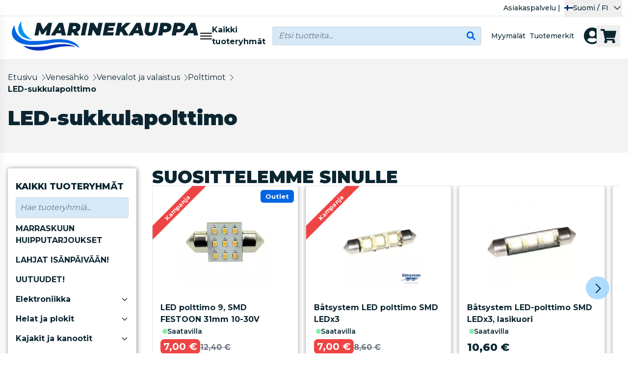

--- FILE ---
content_type: text/css
request_url: https://marinekauppa.com/build/assets/MSLogoIcon-DuF67YE4.css
body_size: -6
content:
.st1{fill-rule:evenodd;clip-rule:evenodd;fill:#ef3e42}.st2{fill:#07244b}.st3{fill-rule:evenodd;clip-rule:evenodd;fill:#07244b}


--- FILE ---
content_type: text/css
request_url: https://marinekauppa.com/build/assets/ProductContainer-iPA0KZuT.css
body_size: 45
content:
.prose-cx[data-v-2061cd00],.prose-cx[data-v-2061cd00] *{margin-top:0;margin-bottom:0;font-size:.813rem!important;line-height:1.125rem!important;font-weight:400}


--- FILE ---
content_type: text/css
request_url: https://marinekauppa.com/build/assets/HelloRetail-v2oHSkuF.css
body_size: 227
content:
.swiper-button-prev[data-v-f97f84ac]:after{display:none}.swiper-button-next[data-v-f97f84ac]:after{display:none}.swiper-scrollbar{bottom:auto!important;left:auto!important;z-index:0!important;height:.25rem!important;width:100%!important;border-radius:.5rem!important}.swiper-scrollbar-drag{height:.25rem!important;border-radius:.5rem!important;--tw-bg-opacity: 1 !important;background-color:rgb(110 114 118 / var(--tw-bg-opacity, 1))!important;opacity:.8!important}.swiper-scrollbar-drag:hover{opacity:.6!important}.swiper-button-prev[data-v-3250e8e5],.swiper-button-next[data-v-3250e8e5]{top:50%;transform:translateY(-50%);width:25px;height:25px}.swiper-bg-arrows[data-v-3250e8e5]{padding:5px}


--- FILE ---
content_type: text/css
request_url: https://marinekauppa.com/build/assets/ProductGroupNostoSlim-Bf9bF9to.css
body_size: 43
content:
.swiper-scrollbar-drag[data-v-56841cc1]{--tw-bg-opacity: 1 !important;background-color:rgb(255 255 255 / var(--tw-bg-opacity, 1))!important}


--- FILE ---
content_type: text/css
request_url: https://marinekauppa.com/build/assets/Layout-BvdIHyDU.css
body_size: 1047
content:
.hr-products-container{display:grid;grid-template-columns:repeat(2,minmax(0,1fr));gap:1rem;overflow-y:auto}@media (min-width: 1024px){.hr-products-container{grid-template-columns:repeat(4,minmax(0,1fr))}}@media (min-width: 1280px){.hr-products-container{grid-template-columns:repeat(5,minmax(0,1fr))}}.hr-products{overflow-y:auto}@media (min-width: 768px){.hr-products{margin-left:.75rem;max-height:548px;padding-left:.75rem;padding-right:.25rem}}.hr-results-container{display:grid;gap:1rem}@media (min-width: 768px){.hr-results-container{grid-template-columns:repeat(4,minmax(0,1fr));gap:0px}}@media (min-width: 1024px){.hr-results-container{grid-template-columns:repeat(6,minmax(0,1fr))}}@media (min-width: 1280px){.hr-results-container{grid-template-columns:repeat(8,minmax(0,1fr))}}@media (min-width: 768px){.hr-second{grid-column:span 3 / span 3}}@media (min-width: 1024px){.hr-second{grid-column:span 5 / span 5}}@media (min-width: 1280px){.hr-second{grid-column:span 7 / span 7}}@media (min-width: 768px){.hr-third{padding-left:.75rem}}.hr-first{order:9999}@media (min-width: 768px){.hr-first{order:0}}.hr-search-overlay-product{display:flex;flex-direction:column;border-radius:1rem;border-width:1px;--tw-border-opacity: 1;border-color:rgb(243 244 246 / var(--tw-border-opacity, 1));--tw-bg-opacity: 1;background-color:rgb(255 255 255 / var(--tw-bg-opacity, 1));padding:.75rem;--tw-shadow: 0 1px 2px 0 rgb(0 0 0 / .05);--tw-shadow-colored: 0 1px 2px 0 var(--tw-shadow-color);box-shadow:var(--tw-ring-offset-shadow, 0 0 #0000),var(--tw-ring-shadow, 0 0 #0000),var(--tw-shadow);transition-property:color,background-color,border-color,text-decoration-color,fill,stroke,opacity,box-shadow,transform,filter,-webkit-backdrop-filter;transition-property:color,background-color,border-color,text-decoration-color,fill,stroke,opacity,box-shadow,transform,filter,backdrop-filter;transition-property:color,background-color,border-color,text-decoration-color,fill,stroke,opacity,box-shadow,transform,filter,backdrop-filter,-webkit-backdrop-filter;transition-timing-function:cubic-bezier(.4,0,.2,1);transition-duration:.15s}.hr-search-overlay-product:hover{--tw-translate-y: -.125rem;transform:translate(var(--tw-translate-x),var(--tw-translate-y)) rotate(var(--tw-rotate)) skew(var(--tw-skew-x)) skewY(var(--tw-skew-y)) scaleX(var(--tw-scale-x)) scaleY(var(--tw-scale-y));--tw-shadow: 0 10px 15px -3px rgb(0 0 0 / .1), 0 4px 6px -4px rgb(0 0 0 / .1);--tw-shadow-colored: 0 10px 15px -3px var(--tw-shadow-color), 0 4px 6px -4px var(--tw-shadow-color);box-shadow:var(--tw-ring-offset-shadow, 0 0 #0000),var(--tw-ring-shadow, 0 0 #0000),var(--tw-shadow)}@media (min-width: 1024px){.hr-search-overlay-product{padding:1rem}}.hr-search-overlay-product .aspect-w-1.aspect-h-1{position:relative;overflow:hidden;border-radius:.75rem;--tw-bg-opacity: 1;background-color:rgb(249 250 251 / var(--tw-bg-opacity, 1))}.aw-product-title{margin-top:.25rem;overflow:hidden;display:-webkit-box;-webkit-box-orient:vertical;-webkit-line-clamp:3;min-height:3.25rem;text-align:center;font-size:1rem;line-height:1.5rem;font-weight:600;line-height:1.375}@media (min-width: 768px){.aw-product-title{margin-top:.75rem}}@media (min-width: 1024px){.aw-product-title{font-size:1.125rem;line-height:1.75rem}}.hr-search-overlay-product:hover .aw-product-title{text-decoration-line:underline;text-decoration-color:transparent}.hr-search-overlay-product:hover .aw-product-title:hover{text-decoration-color:inherit}.hr-price-row{margin-top:0;display:flex;flex-wrap:wrap;align-items:baseline;justify-content:center;gap:.75rem;white-space:nowrap}@media (min-width: 768px){.hr-price-row{margin-top:.5rem;flex-wrap:nowrap}}.hr-search-overlay-content{border-radius:.375rem;border-width:1px;--tw-border-opacity: 1;border-color:rgb(229 231 235 / var(--tw-border-opacity, 1));--tw-bg-opacity: 1;background-color:rgb(255 255 255 / var(--tw-bg-opacity, 1));padding:1rem}.hr-search-overlay-content:hover{--tw-translate-y: -.125rem;transform:translate(var(--tw-translate-x),var(--tw-translate-y)) rotate(var(--tw-rotate)) skew(var(--tw-skew-x)) skewY(var(--tw-skew-y)) scaleX(var(--tw-scale-x)) scaleY(var(--tw-scale-y));--tw-shadow: 0 10px 15px -3px rgb(0 0 0 / .1), 0 4px 6px -4px rgb(0 0 0 / .1);--tw-shadow-colored: 0 10px 15px -3px var(--tw-shadow-color), 0 4px 6px -4px var(--tw-shadow-color);box-shadow:var(--tw-ring-offset-shadow, 0 0 #0000),var(--tw-ring-shadow, 0 0 #0000),var(--tw-shadow)}.hr-search-overlay-content{margin-bottom:1rem}#category_full_description *{font-size:1.125rem!important;font-weight:500}#category_full_description h1{font-size:2rem!important;font-weight:900}#category_full_description h2{font-size:1.75rem!important;font-weight:900}#category_full_description h3{font-size:1.563rem!important;font-weight:900}@media (max-width: 1024px){#category_full_description *{font-size:1rem!important}}


--- FILE ---
content_type: text/css
request_url: https://marinekauppa.com/build/assets/app-CK08uxqO.css
body_size: 42957
content:
@font-face{font-family:swiper-icons;src:url(data:application/font-woff;charset=utf-8;base64,\ [base64]//wADZ2x5ZgAAAywAAADMAAAD2MHtryVoZWFkAAABbAAAADAAAAA2E2+eoWhoZWEAAAGcAAAAHwAAACQC9gDzaG10eAAAAigAAAAZAAAArgJkABFsb2NhAAAC0AAAAFoAAABaFQAUGG1heHAAAAG8AAAAHwAAACAAcABAbmFtZQAAA/gAAAE5AAACXvFdBwlwb3N0AAAFNAAAAGIAAACE5s74hXjaY2BkYGAAYpf5Hu/j+W2+MnAzMYDAzaX6QjD6/4//Bxj5GA8AuRwMYGkAPywL13jaY2BkYGA88P8Agx4j+/8fQDYfA1AEBWgDAIB2BOoAeNpjYGRgYNBh4GdgYgABEMnIABJzYNADCQAACWgAsQB42mNgYfzCOIGBlYGB0YcxjYGBwR1Kf2WQZGhhYGBiYGVmgAFGBiQQkOaawtDAoMBQxXjg/wEGPcYDDA4wNUA2CCgwsAAAO4EL6gAAeNpj2M0gyAACqxgGNWBkZ2D4/wMA+xkDdgAAAHjaY2BgYGaAYBkGRgYQiAHyGMF8FgYHIM3DwMHABGQrMOgyWDLEM1T9/w8UBfEMgLzE////P/5//f/V/xv+r4eaAAeMbAxwIUYmIMHEgKYAYjUcsDAwsLKxc3BycfPw8jEQA/[base64]/uznmfPFBNODM2K7MTQ45YEAZqGP81AmGGcF3iPqOop0r1SPTaTbVkfUe4HXj97wYE+yNwWYxwWu4v1ugWHgo3S1XdZEVqWM7ET0cfnLGxWfkgR42o2PvWrDMBSFj/IHLaF0zKjRgdiVMwScNRAoWUoH78Y2icB/yIY09An6AH2Bdu/UB+yxopYshQiEvnvu0dURgDt8QeC8PDw7Fpji3fEA4z/PEJ6YOB5hKh4dj3EvXhxPqH/SKUY3rJ7srZ4FZnh1PMAtPhwP6fl2PMJMPDgeQ4rY8YT6Gzao0eAEA409DuggmTnFnOcSCiEiLMgxCiTI6Cq5DZUd3Qmp10vO0LaLTd2cjN4fOumlc7lUYbSQcZFkutRG7g6JKZKy0RmdLY680CDnEJ+UMkpFFe1RN7nxdVpXrC4aTtnaurOnYercZg2YVmLN/d/gczfEimrE/fs/bOuq29Zmn8tloORaXgZgGa78yO9/cnXm2BpaGvq25Dv9S4E9+5SIc9PqupJKhYFSSl47+Qcr1mYNAAAAeNptw0cKwkAAAMDZJA8Q7OUJvkLsPfZ6zFVERPy8qHh2YER+3i/BP83vIBLLySsoKimrqKqpa2hp6+jq6RsYGhmbmJqZSy0sraxtbO3sHRydnEMU4uR6yx7JJXveP7WrDycAAAAAAAH//wACeNpjYGRgYOABYhkgZgJCZgZNBkYGLQZtIJsFLMYAAAw3ALgAeNolizEKgDAQBCchRbC2sFER0YD6qVQiBCv/H9ezGI6Z5XBAw8CBK/m5iQQVauVbXLnOrMZv2oLdKFa8Pjuru2hJzGabmOSLzNMzvutpB3N42mNgZGBg4GKQYzBhYMxJLMlj4GBgAYow/P/PAJJhLM6sSoWKfWCAAwDAjgbRAAB42mNgYGBkAIIbCZo5IPrmUn0hGA0AO8EFTQAA);font-weight:400;font-style:normal}:root{--swiper-theme-color: #007aff}:host{position:relative;display:block;margin-left:auto;margin-right:auto;z-index:1}.swiper{margin-left:auto;margin-right:auto;position:relative;overflow:hidden;list-style:none;padding:0;z-index:1;display:block}.swiper-vertical>.swiper-wrapper{flex-direction:column}.swiper-wrapper{position:relative;width:100%;height:100%;z-index:1;display:flex;transition-property:transform;transition-timing-function:var(--swiper-wrapper-transition-timing-function, initial);box-sizing:content-box}.swiper-android .swiper-slide,.swiper-ios .swiper-slide,.swiper-wrapper{transform:translateZ(0)}.swiper-horizontal{touch-action:pan-y}.swiper-vertical{touch-action:pan-x}.swiper-slide{flex-shrink:0;width:100%;height:100%;position:relative;transition-property:transform;display:block}.swiper-slide-invisible-blank{visibility:hidden}.swiper-autoheight,.swiper-autoheight .swiper-slide{height:auto}.swiper-autoheight .swiper-wrapper{align-items:flex-start;transition-property:transform,height}.swiper-backface-hidden .swiper-slide{transform:translateZ(0);backface-visibility:hidden}.swiper-3d.swiper-css-mode .swiper-wrapper{perspective:1200px}.swiper-3d .swiper-wrapper{transform-style:preserve-3d}.swiper-3d{perspective:1200px}.swiper-3d .swiper-slide,.swiper-3d .swiper-cube-shadow{transform-style:preserve-3d}.swiper-css-mode>.swiper-wrapper{overflow:auto;scrollbar-width:none;-ms-overflow-style:none}.swiper-css-mode>.swiper-wrapper::-webkit-scrollbar{display:none}.swiper-css-mode>.swiper-wrapper>.swiper-slide{scroll-snap-align:start start}.swiper-css-mode.swiper-horizontal>.swiper-wrapper{scroll-snap-type:x mandatory}.swiper-css-mode.swiper-vertical>.swiper-wrapper{scroll-snap-type:y mandatory}.swiper-css-mode.swiper-free-mode>.swiper-wrapper{scroll-snap-type:none}.swiper-css-mode.swiper-free-mode>.swiper-wrapper>.swiper-slide{scroll-snap-align:none}.swiper-css-mode.swiper-centered>.swiper-wrapper:before{content:"";flex-shrink:0;order:9999}.swiper-css-mode.swiper-centered>.swiper-wrapper>.swiper-slide{scroll-snap-align:center center;scroll-snap-stop:always}.swiper-css-mode.swiper-centered.swiper-horizontal>.swiper-wrapper>.swiper-slide:first-child{margin-inline-start:var(--swiper-centered-offset-before)}.swiper-css-mode.swiper-centered.swiper-horizontal>.swiper-wrapper:before{height:100%;min-height:1px;width:var(--swiper-centered-offset-after)}.swiper-css-mode.swiper-centered.swiper-vertical>.swiper-wrapper>.swiper-slide:first-child{margin-block-start:var(--swiper-centered-offset-before)}.swiper-css-mode.swiper-centered.swiper-vertical>.swiper-wrapper:before{width:100%;min-width:1px;height:var(--swiper-centered-offset-after)}.swiper-3d .swiper-slide-shadow,.swiper-3d .swiper-slide-shadow-left,.swiper-3d .swiper-slide-shadow-right,.swiper-3d .swiper-slide-shadow-top,.swiper-3d .swiper-slide-shadow-bottom{position:absolute;left:0;top:0;width:100%;height:100%;pointer-events:none;z-index:10}.swiper-3d .swiper-slide-shadow{background:rgba(0,0,0,.15)}.swiper-3d .swiper-slide-shadow-left{background-image:linear-gradient(to left,rgba(0,0,0,.5),rgba(0,0,0,0))}.swiper-3d .swiper-slide-shadow-right{background-image:linear-gradient(to right,rgba(0,0,0,.5),rgba(0,0,0,0))}.swiper-3d .swiper-slide-shadow-top{background-image:linear-gradient(to top,rgba(0,0,0,.5),rgba(0,0,0,0))}.swiper-3d .swiper-slide-shadow-bottom{background-image:linear-gradient(to bottom,rgba(0,0,0,.5),rgba(0,0,0,0))}.swiper-lazy-preloader{width:42px;height:42px;position:absolute;left:50%;top:50%;margin-left:-21px;margin-top:-21px;z-index:10;transform-origin:50%;box-sizing:border-box;border:4px solid var(--swiper-preloader-color, var(--swiper-theme-color));border-radius:50%;border-top-color:transparent}.swiper:not(.swiper-watch-progress) .swiper-lazy-preloader,.swiper-watch-progress .swiper-slide-visible .swiper-lazy-preloader{animation:swiper-preloader-spin 1s infinite linear}.swiper-lazy-preloader-white{--swiper-preloader-color: #fff}.swiper-lazy-preloader-black{--swiper-preloader-color: #000}@keyframes swiper-preloader-spin{0%{transform:rotate(0)}to{transform:rotate(360deg)}}.swiper-free-mode>.swiper-wrapper{transition-timing-function:ease-out;margin:0 auto}:root{--swiper-navigation-size: 44px}.swiper-button-prev,.swiper-button-next{position:absolute;top:var(--swiper-navigation-top-offset, 50%);width:calc(var(--swiper-navigation-size) / 44 * 27);height:var(--swiper-navigation-size);margin-top:calc(0px - (var(--swiper-navigation-size) / 2));z-index:10;cursor:pointer;display:flex;align-items:center;justify-content:center;color:var(--swiper-navigation-color, var(--swiper-theme-color))}.swiper-button-prev.swiper-button-disabled,.swiper-button-next.swiper-button-disabled{opacity:.35;cursor:auto;pointer-events:none}.swiper-button-prev.swiper-button-hidden,.swiper-button-next.swiper-button-hidden{opacity:0;cursor:auto;pointer-events:none}.swiper-navigation-disabled .swiper-button-prev,.swiper-navigation-disabled .swiper-button-next{display:none!important}.swiper-button-prev svg,.swiper-button-next svg{width:100%;height:100%;-o-object-fit:contain;object-fit:contain;transform-origin:center}.swiper-rtl .swiper-button-prev svg,.swiper-rtl .swiper-button-next svg{transform:rotate(180deg)}.swiper-button-prev,.swiper-rtl .swiper-button-next{left:var(--swiper-navigation-sides-offset, 10px);right:auto}.swiper-button-lock{display:none}.swiper-button-prev:after,.swiper-button-next:after{font-family:swiper-icons;font-size:var(--swiper-navigation-size);text-transform:none!important;letter-spacing:0;font-variant:initial;line-height:1}.swiper-button-prev:after,.swiper-rtl .swiper-button-next:after{content:"prev"}.swiper-button-next,.swiper-rtl .swiper-button-prev{right:var(--swiper-navigation-sides-offset, 10px);left:auto}.swiper-button-next:after,.swiper-rtl .swiper-button-prev:after{content:"next"}.swiper-pagination{position:absolute;text-align:center;transition:.3s opacity;transform:translateZ(0);z-index:10}.swiper-pagination.swiper-pagination-hidden{opacity:0}.swiper-pagination-disabled>.swiper-pagination,.swiper-pagination.swiper-pagination-disabled{display:none!important}.swiper-pagination-fraction,.swiper-pagination-custom,.swiper-horizontal>.swiper-pagination-bullets,.swiper-pagination-bullets.swiper-pagination-horizontal{bottom:var(--swiper-pagination-bottom, 8px);top:var(--swiper-pagination-top, auto);left:0;width:100%}.swiper-pagination-bullets-dynamic{overflow:hidden;font-size:0}.swiper-pagination-bullets-dynamic .swiper-pagination-bullet{transform:scale(.33);position:relative}.swiper-pagination-bullets-dynamic .swiper-pagination-bullet-active,.swiper-pagination-bullets-dynamic .swiper-pagination-bullet-active-main{transform:scale(1)}.swiper-pagination-bullets-dynamic .swiper-pagination-bullet-active-prev{transform:scale(.66)}.swiper-pagination-bullets-dynamic .swiper-pagination-bullet-active-prev-prev{transform:scale(.33)}.swiper-pagination-bullets-dynamic .swiper-pagination-bullet-active-next{transform:scale(.66)}.swiper-pagination-bullets-dynamic .swiper-pagination-bullet-active-next-next{transform:scale(.33)}.swiper-pagination-bullet{width:var(--swiper-pagination-bullet-width, var(--swiper-pagination-bullet-size, 8px));height:var(--swiper-pagination-bullet-height, var(--swiper-pagination-bullet-size, 8px));display:inline-block;border-radius:var(--swiper-pagination-bullet-border-radius, 50%);background:var(--swiper-pagination-bullet-inactive-color, #000);opacity:var(--swiper-pagination-bullet-inactive-opacity, .2)}button.swiper-pagination-bullet{border:none;margin:0;padding:0;box-shadow:none;-webkit-appearance:none;-moz-appearance:none;appearance:none}.swiper-pagination-clickable .swiper-pagination-bullet{cursor:pointer}.swiper-pagination-bullet:only-child{display:none!important}.swiper-pagination-bullet-active{opacity:var(--swiper-pagination-bullet-opacity, 1);background:var(--swiper-pagination-color, var(--swiper-theme-color))}.swiper-vertical>.swiper-pagination-bullets,.swiper-pagination-vertical.swiper-pagination-bullets{right:var(--swiper-pagination-right, 8px);left:var(--swiper-pagination-left, auto);top:50%;transform:translate3d(0,-50%,0)}.swiper-vertical>.swiper-pagination-bullets .swiper-pagination-bullet,.swiper-pagination-vertical.swiper-pagination-bullets .swiper-pagination-bullet{margin:var(--swiper-pagination-bullet-vertical-gap, 6px) 0;display:block}.swiper-vertical>.swiper-pagination-bullets.swiper-pagination-bullets-dynamic,.swiper-pagination-vertical.swiper-pagination-bullets.swiper-pagination-bullets-dynamic{top:50%;transform:translateY(-50%);width:8px}.swiper-vertical>.swiper-pagination-bullets.swiper-pagination-bullets-dynamic .swiper-pagination-bullet,.swiper-pagination-vertical.swiper-pagination-bullets.swiper-pagination-bullets-dynamic .swiper-pagination-bullet{display:inline-block;transition:.2s transform,.2s top}.swiper-horizontal>.swiper-pagination-bullets .swiper-pagination-bullet,.swiper-pagination-horizontal.swiper-pagination-bullets .swiper-pagination-bullet{margin:0 var(--swiper-pagination-bullet-horizontal-gap, 4px)}.swiper-horizontal>.swiper-pagination-bullets.swiper-pagination-bullets-dynamic,.swiper-pagination-horizontal.swiper-pagination-bullets.swiper-pagination-bullets-dynamic{left:50%;transform:translate(-50%);white-space:nowrap}.swiper-horizontal>.swiper-pagination-bullets.swiper-pagination-bullets-dynamic .swiper-pagination-bullet,.swiper-pagination-horizontal.swiper-pagination-bullets.swiper-pagination-bullets-dynamic .swiper-pagination-bullet{transition:.2s transform,.2s left}.swiper-horizontal.swiper-rtl>.swiper-pagination-bullets-dynamic .swiper-pagination-bullet{transition:.2s transform,.2s right}.swiper-pagination-fraction{color:var(--swiper-pagination-fraction-color, inherit)}.swiper-pagination-progressbar{background:var(--swiper-pagination-progressbar-bg-color, rgba(0, 0, 0, .25));position:absolute}.swiper-pagination-progressbar .swiper-pagination-progressbar-fill{background:var(--swiper-pagination-color, var(--swiper-theme-color));position:absolute;left:0;top:0;width:100%;height:100%;transform:scale(0);transform-origin:left top}.swiper-rtl .swiper-pagination-progressbar .swiper-pagination-progressbar-fill{transform-origin:right top}.swiper-horizontal>.swiper-pagination-progressbar,.swiper-pagination-progressbar.swiper-pagination-horizontal,.swiper-vertical>.swiper-pagination-progressbar.swiper-pagination-progressbar-opposite,.swiper-pagination-progressbar.swiper-pagination-vertical.swiper-pagination-progressbar-opposite{width:100%;height:var(--swiper-pagination-progressbar-size, 4px);left:0;top:0}.swiper-vertical>.swiper-pagination-progressbar,.swiper-pagination-progressbar.swiper-pagination-vertical,.swiper-horizontal>.swiper-pagination-progressbar.swiper-pagination-progressbar-opposite,.swiper-pagination-progressbar.swiper-pagination-horizontal.swiper-pagination-progressbar-opposite{width:var(--swiper-pagination-progressbar-size, 4px);height:100%;left:0;top:0}.swiper-pagination-lock{display:none}.swiper-grid>.swiper-wrapper{flex-wrap:wrap}.swiper-grid-column>.swiper-wrapper{flex-wrap:wrap;flex-direction:column}.swiper-scrollbar{border-radius:var(--swiper-scrollbar-border-radius, 10px);position:relative;touch-action:none;background:var(--swiper-scrollbar-bg-color, rgba(0, 0, 0, .1))}.swiper-scrollbar-disabled>.swiper-scrollbar,.swiper-scrollbar.swiper-scrollbar-disabled{display:none!important}.swiper-horizontal>.swiper-scrollbar,.swiper-scrollbar.swiper-scrollbar-horizontal{position:absolute;left:var(--swiper-scrollbar-sides-offset, 1%);bottom:var(--swiper-scrollbar-bottom, 4px);top:var(--swiper-scrollbar-top, auto);z-index:50;height:var(--swiper-scrollbar-size, 4px);width:calc(100% - 2 * var(--swiper-scrollbar-sides-offset, 1%))}.swiper-vertical>.swiper-scrollbar,.swiper-scrollbar.swiper-scrollbar-vertical{position:absolute;left:var(--swiper-scrollbar-left, auto);right:var(--swiper-scrollbar-right, 4px);top:var(--swiper-scrollbar-sides-offset, 1%);z-index:50;width:var(--swiper-scrollbar-size, 4px);height:calc(100% - 2 * var(--swiper-scrollbar-sides-offset, 1%))}.swiper-scrollbar-drag{height:100%;width:100%;position:relative;background:var(--swiper-scrollbar-drag-bg-color, rgba(0, 0, 0, .5));border-radius:var(--swiper-scrollbar-border-radius, 10px);left:0;top:0}.swiper-scrollbar-cursor-drag{cursor:move}.swiper-scrollbar-lock{display:none}/*! PhotoSwipe main CSS by Dmytro Semenov | photoswipe.com */.pswp{--pswp-bg: #000;--pswp-placeholder-bg: #222;--pswp-root-z-index: 100000;--pswp-preloader-color: rgba(79, 79, 79, .4);--pswp-preloader-color-secondary: rgba(255, 255, 255, .9);--pswp-icon-color: #fff;--pswp-icon-color-secondary: #4f4f4f;--pswp-icon-stroke-color: #4f4f4f;--pswp-icon-stroke-width: 2px;--pswp-error-text-color: var(--pswp-icon-color)}.pswp{position:fixed;top:0;left:0;width:100%;height:100%;z-index:var(--pswp-root-z-index);display:none;touch-action:none;outline:0;opacity:.003;contain:layout style size;-webkit-tap-highlight-color:rgba(0,0,0,0)}.pswp:focus{outline:0}.pswp *{box-sizing:border-box}.pswp img{max-width:none}.pswp--open{display:block}.pswp,.pswp__bg{transform:translateZ(0);will-change:opacity}.pswp__bg{opacity:.005;background:var(--pswp-bg)}.pswp,.pswp__scroll-wrap{overflow:hidden}.pswp__scroll-wrap,.pswp__bg,.pswp__container,.pswp__item,.pswp__content,.pswp__img,.pswp__zoom-wrap{position:absolute;top:0;left:0;width:100%;height:100%}.pswp__img,.pswp__zoom-wrap{width:auto;height:auto}.pswp--click-to-zoom.pswp--zoom-allowed .pswp__img{cursor:zoom-in}.pswp--click-to-zoom.pswp--zoomed-in .pswp__img{cursor:move;cursor:grab}.pswp--click-to-zoom.pswp--zoomed-in .pswp__img:active{cursor:grabbing}.pswp--no-mouse-drag.pswp--zoomed-in .pswp__img,.pswp--no-mouse-drag.pswp--zoomed-in .pswp__img:active,.pswp__img{cursor:zoom-out}.pswp__container,.pswp__img,.pswp__button,.pswp__counter{-webkit-user-select:none;-moz-user-select:none;user-select:none}.pswp__item{z-index:1;overflow:hidden}.pswp__hidden{display:none!important}.pswp__content{pointer-events:none}.pswp__content>*{pointer-events:auto}.pswp__error-msg-container{display:grid}.pswp__error-msg{margin:auto;font-size:1em;line-height:1;color:var(--pswp-error-text-color)}.pswp .pswp__hide-on-close{opacity:.005;will-change:opacity;transition:opacity var(--pswp-transition-duration) cubic-bezier(.4,0,.22,1);z-index:10;pointer-events:none}.pswp--ui-visible .pswp__hide-on-close{opacity:1;pointer-events:auto}.pswp__button{position:relative;display:block;width:50px;height:60px;padding:0;margin:0;overflow:hidden;cursor:pointer;background:none;border:0;box-shadow:none;opacity:.85;-webkit-appearance:none;-webkit-touch-callout:none}.pswp__button:hover,.pswp__button:active,.pswp__button:focus{transition:none;padding:0;background:none;border:0;box-shadow:none;opacity:1}.pswp__button:disabled{opacity:.3;cursor:auto}.pswp__icn{fill:var(--pswp-icon-color);color:var(--pswp-icon-color-secondary);position:absolute;top:14px;left:9px;width:32px;height:32px;overflow:hidden;pointer-events:none}.pswp__icn-shadow{stroke:var(--pswp-icon-stroke-color);stroke-width:var(--pswp-icon-stroke-width);fill:none}.pswp__icn:focus{outline:0}div.pswp__img--placeholder,.pswp__img--with-bg{background:var(--pswp-placeholder-bg)}.pswp__top-bar{position:absolute;left:0;top:0;width:100%;height:60px;display:flex;flex-direction:row;justify-content:flex-end;z-index:10;pointer-events:none!important}.pswp__top-bar>*{pointer-events:auto;will-change:opacity}.pswp__button--close{margin-right:6px}.pswp__button--arrow{position:absolute;width:75px;height:100px;top:50%;margin-top:-50px}.pswp__button--arrow:disabled{display:none;cursor:default}.pswp__button--arrow .pswp__icn{top:50%;margin-top:-30px;width:60px;height:60px;background:none;border-radius:0}.pswp--one-slide .pswp__button--arrow{display:none}.pswp--touch .pswp__button--arrow{visibility:hidden}.pswp--has_mouse .pswp__button--arrow{visibility:visible}.pswp__button--arrow--prev{right:auto;left:0}.pswp__button--arrow--next{right:0}.pswp__button--arrow--next .pswp__icn{left:auto;right:14px;transform:scaleX(-1)}.pswp__button--zoom{display:none}.pswp--zoom-allowed .pswp__button--zoom{display:block}.pswp--zoomed-in .pswp__zoom-icn-bar-v{display:none}.pswp__preloader{position:relative;overflow:hidden;width:50px;height:60px;margin-right:auto}.pswp__preloader .pswp__icn{opacity:0;transition:opacity .2s linear;animation:pswp-clockwise .6s linear infinite}.pswp__preloader--active .pswp__icn{opacity:.85}@keyframes pswp-clockwise{0%{transform:rotate(0)}to{transform:rotate(360deg)}}.pswp__counter{height:30px;margin-top:15px;margin-inline-start:20px;font-size:14px;line-height:30px;color:var(--pswp-icon-color);text-shadow:1px 1px 3px var(--pswp-icon-color-secondary);opacity:.85}.pswp--one-slide .pswp__counter{display:none}.noUi-target,.noUi-target *{-webkit-touch-callout:none;-webkit-tap-highlight-color:rgba(0,0,0,0);-webkit-user-select:none;touch-action:none;-moz-user-select:none;user-select:none;box-sizing:border-box}.noUi-target{position:relative}.noUi-base,.noUi-connects{width:100%;height:100%;position:relative;z-index:1}.noUi-connects{overflow:hidden;z-index:0}.noUi-connect,.noUi-origin{will-change:transform;position:absolute;z-index:1;top:0;right:0;height:100%;width:100%;-ms-transform-origin:0 0;-webkit-transform-origin:0 0;-webkit-transform-style:preserve-3d;transform-origin:0 0;transform-style:flat}.noUi-txt-dir-rtl.noUi-horizontal .noUi-origin{left:0;right:auto}.noUi-vertical .noUi-origin{top:-100%;width:0}.noUi-horizontal .noUi-origin{height:0}.noUi-handle{backface-visibility:hidden;position:absolute}.noUi-touch-area{height:100%;width:100%}.noUi-state-tap .noUi-connect,.noUi-state-tap .noUi-origin{transition:transform .3s}.noUi-state-drag *{cursor:inherit!important}.noUi-horizontal{height:18px}.noUi-horizontal .noUi-handle{width:34px;height:28px;right:-17px;top:-6px}.noUi-vertical{width:18px}.noUi-vertical .noUi-handle{width:28px;height:34px;right:-6px;bottom:-17px}.noUi-txt-dir-rtl.noUi-horizontal .noUi-handle{left:-17px;right:auto}.noUi-target{background:#fafafa;border-radius:4px;border:1px solid #D3D3D3;box-shadow:inset 0 1px 1px #f0f0f0,0 3px 6px -5px #bbb}.noUi-connects{border-radius:3px}.noUi-connect{background:#3fb8af}.noUi-draggable{cursor:ew-resize}.noUi-vertical .noUi-draggable{cursor:ns-resize}.noUi-handle{border:1px solid #D9D9D9;border-radius:3px;background:#fff;cursor:default;box-shadow:inset 0 0 1px #fff,inset 0 1px 7px #ebebeb,0 3px 6px -3px #bbb}.noUi-active{box-shadow:inset 0 0 1px #fff,inset 0 1px 7px #ddd,0 3px 6px -3px #bbb}.noUi-handle:before,.noUi-handle:after{content:"";display:block;position:absolute;height:14px;width:1px;background:#e8e7e6;left:14px;top:6px}.noUi-handle:after{left:17px}.noUi-vertical .noUi-handle:before,.noUi-vertical .noUi-handle:after{width:14px;height:1px;left:6px;top:14px}.noUi-vertical .noUi-handle:after{top:17px}[disabled] .noUi-connect{background:#b8b8b8}[disabled].noUi-target,[disabled].noUi-handle,[disabled] .noUi-handle{cursor:not-allowed}.noUi-pips,.noUi-pips *{box-sizing:border-box}.noUi-pips{position:absolute;color:#999}.noUi-value{position:absolute;white-space:nowrap;text-align:center}.noUi-value-sub{color:#ccc;font-size:10px}.noUi-marker{position:absolute;background:#ccc}.noUi-marker-sub,.noUi-marker-large{background:#aaa}.noUi-pips-horizontal{padding:10px 0;height:80px;top:100%;left:0;width:100%}.noUi-value-horizontal{transform:translate(-50%,50%)}.noUi-rtl .noUi-value-horizontal{transform:translate(50%,50%)}.noUi-marker-horizontal.noUi-marker{margin-left:-1px;width:2px;height:5px}.noUi-marker-horizontal.noUi-marker-sub{height:10px}.noUi-marker-horizontal.noUi-marker-large{height:15px}.noUi-pips-vertical{padding:0 10px;height:100%;top:0;left:100%}.noUi-value-vertical{transform:translateY(-50%);padding-left:25px}.noUi-rtl .noUi-value-vertical{transform:translateY(50%)}.noUi-marker-vertical.noUi-marker{width:5px;height:2px;margin-top:-1px}.noUi-marker-vertical.noUi-marker-sub{width:10px}.noUi-marker-vertical.noUi-marker-large{width:15px}.noUi-tooltip{display:block;position:absolute;border:1px solid #D9D9D9;border-radius:3px;background:#fff;color:#000;padding:5px;text-align:center;white-space:nowrap}.noUi-horizontal .noUi-tooltip{transform:translate(-50%);left:50%;bottom:120%}.noUi-vertical .noUi-tooltip{transform:translateY(-50%);top:50%;right:120%}.noUi-horizontal .noUi-origin>.noUi-tooltip{transform:translate(50%);left:auto;bottom:10px}.noUi-vertical .noUi-origin>.noUi-tooltip{transform:translateY(-18px);top:auto;right:28px}.resize-observer[data-v-b329ee4c]{position:absolute;top:0;left:0;z-index:-1;width:100%;height:100%;border:none;background-color:transparent;pointer-events:none;display:block;overflow:hidden;opacity:0}.resize-observer[data-v-b329ee4c] object{display:block;position:absolute;top:0;left:0;height:100%;width:100%;overflow:hidden;pointer-events:none;z-index:-1}.v-popper__popper{z-index:10000;top:0;left:0;outline:none}.v-popper__popper.v-popper__popper--hidden{visibility:hidden;opacity:0;transition:opacity .15s,visibility .15s;pointer-events:none}.v-popper__popper.v-popper__popper--shown{visibility:visible;opacity:1;transition:opacity .15s}.v-popper__popper.v-popper__popper--skip-transition,.v-popper__popper.v-popper__popper--skip-transition>.v-popper__wrapper{transition:none!important}.v-popper__backdrop{position:absolute;top:0;left:0;width:100%;height:100%;display:none}.v-popper__inner{position:relative;box-sizing:border-box;overflow-y:auto}.v-popper__inner>div{position:relative;z-index:1;max-width:inherit;max-height:inherit}.v-popper__arrow-container{position:absolute;width:10px;height:10px}.v-popper__popper--arrow-overflow .v-popper__arrow-container,.v-popper__popper--no-positioning .v-popper__arrow-container{display:none}.v-popper__arrow-inner,.v-popper__arrow-outer{border-style:solid;position:absolute;top:0;left:0;width:0;height:0}.v-popper__arrow-inner{visibility:hidden;border-width:7px}.v-popper__arrow-outer{border-width:6px}.v-popper__popper[data-popper-placement^=top] .v-popper__arrow-inner,.v-popper__popper[data-popper-placement^=bottom] .v-popper__arrow-inner{left:-2px}.v-popper__popper[data-popper-placement^=top] .v-popper__arrow-outer,.v-popper__popper[data-popper-placement^=bottom] .v-popper__arrow-outer{left:-1px}.v-popper__popper[data-popper-placement^=top] .v-popper__arrow-inner,.v-popper__popper[data-popper-placement^=top] .v-popper__arrow-outer{border-bottom-width:0;border-left-color:transparent!important;border-right-color:transparent!important;border-bottom-color:transparent!important}.v-popper__popper[data-popper-placement^=top] .v-popper__arrow-inner{top:-2px}.v-popper__popper[data-popper-placement^=bottom] .v-popper__arrow-container{top:0}.v-popper__popper[data-popper-placement^=bottom] .v-popper__arrow-inner,.v-popper__popper[data-popper-placement^=bottom] .v-popper__arrow-outer{border-top-width:0;border-left-color:transparent!important;border-right-color:transparent!important;border-top-color:transparent!important}.v-popper__popper[data-popper-placement^=bottom] .v-popper__arrow-inner{top:-4px}.v-popper__popper[data-popper-placement^=bottom] .v-popper__arrow-outer{top:-6px}.v-popper__popper[data-popper-placement^=left] .v-popper__arrow-inner,.v-popper__popper[data-popper-placement^=right] .v-popper__arrow-inner{top:-2px}.v-popper__popper[data-popper-placement^=left] .v-popper__arrow-outer,.v-popper__popper[data-popper-placement^=right] .v-popper__arrow-outer{top:-1px}.v-popper__popper[data-popper-placement^=right] .v-popper__arrow-inner,.v-popper__popper[data-popper-placement^=right] .v-popper__arrow-outer{border-left-width:0;border-left-color:transparent!important;border-top-color:transparent!important;border-bottom-color:transparent!important}.v-popper__popper[data-popper-placement^=right] .v-popper__arrow-inner{left:-4px}.v-popper__popper[data-popper-placement^=right] .v-popper__arrow-outer{left:-6px}.v-popper__popper[data-popper-placement^=left] .v-popper__arrow-container{right:-10px}.v-popper__popper[data-popper-placement^=left] .v-popper__arrow-inner,.v-popper__popper[data-popper-placement^=left] .v-popper__arrow-outer{border-right-width:0;border-top-color:transparent!important;border-right-color:transparent!important;border-bottom-color:transparent!important}.v-popper__popper[data-popper-placement^=left] .v-popper__arrow-inner{left:-2px}.v-popper--theme-tooltip .v-popper__inner{background:rgba(0,0,0,.8);color:#fff;border-radius:6px;padding:7px 12px 6px}.v-popper--theme-tooltip .v-popper__arrow-outer{border-color:rgba(0,0,0,.8)}.v-popper--theme-dropdown .v-popper__inner{background:#fff;color:#000;border-radius:6px;border:1px solid #ddd;box-shadow:0 6px 30px rgba(0,0,0,.1)}.v-popper--theme-dropdown .v-popper__arrow-inner{visibility:visible;border-color:#fff}.v-popper--theme-dropdown .v-popper__arrow-outer{border-color:#ddd}.dp__input_wrap{position:relative;width:100%;box-sizing:unset}.dp__input_wrap:focus{border-color:var(--dp-border-color-hover);outline:none}.dp__input_valid{box-shadow:0 0 var(--dp-border-radius) var(--dp-success-color);border-color:var(--dp-success-color)}.dp__input_valid:hover{border-color:var(--dp-success-color)}.dp__input_invalid{box-shadow:0 0 var(--dp-border-radius) var(--dp-danger-color);border-color:var(--dp-danger-color)}.dp__input_invalid:hover{border-color:var(--dp-danger-color)}.dp__input{background-color:var(--dp-background-color);border-radius:var(--dp-border-radius);font-family:var(--dp-font-family);border:1px solid var(--dp-border-color);outline:none;transition:border-color .2s cubic-bezier(.645,.045,.355,1);width:100%;font-size:var(--dp-font-size);line-height:calc(var(--dp-font-size)*1.5);padding:var(--dp-input-padding);color:var(--dp-text-color);box-sizing:border-box}.dp__input::-moz-placeholder{opacity:.7}.dp__input::placeholder{opacity:.7}.dp__input:hover:not(.dp__input_focus){border-color:var(--dp-border-color-hover)}.dp__input_reg{caret-color:rgba(0,0,0,0)}.dp__input_focus{border-color:var(--dp-border-color-focus)}.dp__disabled{background:var(--dp-disabled-color)}.dp__disabled::-moz-placeholder{color:var(--dp-disabled-color-text)}.dp__disabled::placeholder{color:var(--dp-disabled-color-text)}.dp__input_icons{display:inline-block;width:var(--dp-font-size);height:var(--dp-font-size);stroke-width:0;font-size:var(--dp-font-size);line-height:calc(var(--dp-font-size)*1.5);padding:6px 12px;color:var(--dp-icon-color);box-sizing:content-box}.dp__input_icon{cursor:pointer;position:absolute;top:50%;inset-inline-start:0;transform:translateY(-50%);color:var(--dp-icon-color)}.dp--clear-btn{position:absolute;top:50%;inset-inline-end:0;transform:translateY(-50%);cursor:pointer;color:var(--dp-icon-color);background:rgba(0,0,0,0);border:none;display:inline-flex;align-items:center;padding:0;margin:0}.dp__input_icon_pad{padding-inline-start:var(--dp-input-icon-padding)}.dp__menu{background:var(--dp-background-color);border-radius:var(--dp-border-radius);min-width:var(--dp-menu-min-width);font-family:var(--dp-font-family);font-size:var(--dp-font-size);-webkit-user-select:none;-moz-user-select:none;user-select:none;border:1px solid var(--dp-menu-border-color);box-sizing:border-box}.dp__menu:after{box-sizing:border-box}.dp__menu:before{box-sizing:border-box}.dp__menu:focus{border:1px solid var(--dp-menu-border-color);outline:none}.dp--menu-wrapper{position:absolute;z-index:99999}.dp__menu_inner{padding:var(--dp-menu-padding)}.dp--menu--inner-stretched{padding:6px 0}.dp__menu_index{z-index:99999}.dp-menu-loading,.dp__menu_readonly,.dp__menu_disabled{position:absolute;top:0;right:0;bottom:0;left:0;z-index:999999}.dp__menu_disabled{background:rgba(255,255,255,.5);cursor:not-allowed}.dp__menu_readonly{background:rgba(0,0,0,0);cursor:default}.dp-menu-loading{background:rgba(255,255,255,.5);cursor:default}.dp--menu-load-container{display:flex;height:100%;width:100%;justify-content:center;align-items:center}.dp--menu-loader{width:48px;height:48px;border:var(--dp-loader);border-bottom-color:rgba(0,0,0,0);border-radius:50%;display:inline-block;box-sizing:border-box;animation:dp-load-rotation 1s linear infinite;position:absolute}@keyframes dp-load-rotation{0%{transform:rotate(0)}to{transform:rotate(360deg)}}.dp__arrow_top{left:var(--dp-arrow-left);top:0;height:12px;width:12px;background-color:var(--dp-background-color);position:absolute;border-inline-end:1px solid var(--dp-menu-border-color);border-top:1px solid var(--dp-menu-border-color);transform:translate(-50%,-50%) rotate(-45deg)}.dp__arrow_bottom{left:var(--dp-arrow-left);bottom:0;height:12px;width:12px;background-color:var(--dp-background-color);position:absolute;border-inline-end:1px solid var(--dp-menu-border-color);border-bottom:1px solid var(--dp-menu-border-color);transform:translate(-50%,50%) rotate(45deg)}.dp__action_extra{text-align:center;padding:2px 0}.dp--preset-dates{padding:5px;border-inline-end:1px solid var(--dp-border-color)}.dp--preset-dates[data-dp-mobile],.dp--preset-dates-collapsed{display:flex;align-self:center;border:none;overflow-x:auto;max-width:calc(var(--dp-menu-width) - var(--dp-action-row-padding)*2)}.dp__sidebar_left{padding:5px;border-inline-end:1px solid var(--dp-border-color)}.dp__sidebar_right{padding:5px;margin-inline-end:1px solid var(--dp-border-color)}.dp--preset-range{display:block;width:100%;padding:5px;text-align:left;white-space:nowrap;color:var(--dp-text-color);border-radius:var(--dp-border-radius);transition:var(--dp-common-transition)}.dp--preset-range:hover{background-color:var(--dp-hover-color);color:var(--dp-hover-text-color);cursor:pointer}.dp--preset-range[data-dp-mobile]{border:1px solid var(--dp-border-color);margin:0 3px}.dp--preset-range[data-dp-mobile]:first-child{margin-left:0}.dp--preset-range[data-dp-mobile]:last-child{margin-right:0}.dp--preset-range-collapsed{border:1px solid var(--dp-border-color);margin:0 3px}.dp--preset-range-collapsed:first-child{margin-left:0}.dp--preset-range-collapsed:last-child{margin-right:0}.dp__menu_content_wrapper{display:flex}.dp__menu_content_wrapper[data-dp-mobile],.dp--menu-content-wrapper-collapsed{flex-direction:column-reverse}.dp__calendar_header{position:relative;display:flex;justify-content:center;align-items:center;color:var(--dp-text-color);white-space:nowrap;font-weight:700}.dp__calendar_header_item{text-align:center;flex-grow:1;height:var(--dp-cell-size);padding:var(--dp-cell-padding);width:var(--dp-cell-size);box-sizing:border-box}.dp__calendar_row{display:flex;justify-content:center;align-items:center;margin:var(--dp-row-margin)}.dp__calendar_item{text-align:center;flex-grow:1;box-sizing:border-box;color:var(--dp-text-color)}.dp__calendar{position:relative}.dp__calendar_header_cell{border-bottom:thin solid var(--dp-border-color);padding:var(--dp-calendar-header-cell-padding)}.dp__cell_inner{display:flex;align-items:center;text-align:center;justify-content:center;border-radius:var(--dp-cell-border-radius);height:var(--dp-cell-size);padding:var(--dp-cell-padding);width:var(--dp-cell-size);border:1px solid rgba(0,0,0,0);box-sizing:border-box;position:relative}.dp__cell_inner:hover{transition:all .2s}.dp__cell_auto_range_start,.dp__date_hover_start:hover,.dp__range_start{border-end-end-radius:0;border-start-end-radius:0}.dp__cell_auto_range_end,.dp__date_hover_end:hover,.dp__range_end{border-end-start-radius:0;border-start-start-radius:0}.dp__range_end,.dp__range_start,.dp__active_date{background:var(--dp-primary-color);color:var(--dp-primary-text-color)}.dp__date_hover_end:hover,.dp__date_hover_start:hover,.dp__date_hover:hover{background:var(--dp-hover-color);color:var(--dp-hover-text-color)}.dp__cell_offset{color:var(--dp-secondary-color)}.dp__cell_disabled{color:var(--dp-secondary-color);cursor:not-allowed}.dp__range_between{background:var(--dp-range-between-dates-background-color);color:var(--dp-range-between-dates-text-color);border-radius:0;border:1px solid var(--dp-range-between-border-color)}.dp__range_between_week{background:var(--dp-primary-color);color:var(--dp-primary-text-color);border-radius:0;border-top:1px solid var(--dp-primary-color);border-bottom:1px solid var(--dp-primary-color)}.dp__today{border:1px solid var(--dp-primary-color)}.dp__week_num{color:var(--dp-secondary-color);text-align:center}.dp__cell_auto_range{border-radius:0;border-top:1px dashed var(--dp-primary-color);border-bottom:1px dashed var(--dp-primary-color)}.dp__cell_auto_range_start{border-start-start-radius:var(--dp-cell-border-radius);border-end-start-radius:var(--dp-cell-border-radius);border-inline-start:1px dashed var(--dp-primary-color);border-top:1px dashed var(--dp-primary-color);border-bottom:1px dashed var(--dp-primary-color)}.dp__cell_auto_range_end{border-start-end-radius:var(--dp-cell-border-radius);border-end-end-radius:var(--dp-cell-border-radius);border-top:1px dashed var(--dp-primary-color);border-bottom:1px dashed var(--dp-primary-color);border-inline-end:1px dashed var(--dp-primary-color)}.dp__calendar_header_separator{width:100%;height:1px;background:var(--dp-border-color)}.dp__calendar_next{margin-inline-start:var(--dp-multi-calendars-spacing)}.dp__marker_line,.dp__marker_dot{height:5px;background-color:var(--dp-marker-color);position:absolute;bottom:0}.dp__marker_dot{width:5px;border-radius:50%;left:50%;transform:translate(-50%)}.dp__marker_line{width:100%;left:0}.dp__marker_tooltip{position:absolute;border-radius:var(--dp-border-radius);background-color:var(--dp-tooltip-color);padding:5px;border:1px solid var(--dp-border-color);z-index:99999;box-sizing:border-box;cursor:default}.dp__tooltip_content{white-space:nowrap}.dp__tooltip_text{display:flex;align-items:center;flex-flow:row nowrap;color:var(--dp-text-color)}.dp__tooltip_mark{height:5px;width:5px;border-radius:50%;background-color:var(--dp-text-color);color:var(--dp-text-color);margin-inline-end:5px}.dp__arrow_bottom_tp{bottom:0;height:8px;width:8px;background-color:var(--dp-tooltip-color);position:absolute;border-inline-end:1px solid var(--dp-border-color);border-bottom:1px solid var(--dp-border-color);transform:translate(-50%,50%) rotate(45deg)}.dp__instance_calendar{position:relative;width:100%}.dp__flex_display[data-dp-mobile],.dp--flex-display-collapsed{flex-direction:column}.dp__cell_highlight{background-color:var(--dp-highlight-color)}.dp__month_year_row{display:flex;align-items:center;height:var(--dp-month-year-row-height);color:var(--dp-text-color);box-sizing:border-box}.dp__inner_nav{display:flex;align-items:center;justify-content:center;cursor:pointer;height:var(--dp-month-year-row-button-size);width:var(--dp-month-year-row-button-size);color:var(--dp-icon-color);text-align:center;border-radius:50%}.dp__inner_nav svg{height:var(--dp-button-icon-height);width:var(--dp-button-icon-height)}.dp__inner_nav:hover{background:var(--dp-hover-color);color:var(--dp-hover-icon-color)}[dir=rtl] .dp__inner_nav{transform:rotate(180deg)}.dp__inner_nav_disabled:hover,.dp__inner_nav_disabled{background:var(--dp-disabled-color);color:var(--dp-disabled-color-text);cursor:not-allowed}.dp--year-select,.dp__month_year_select{text-align:center;cursor:pointer;height:var(--dp-month-year-row-height);display:flex;align-items:center;justify-content:center;border-radius:var(--dp-border-radius);box-sizing:border-box;color:var(--dp-text-color)}.dp--year-select:hover,.dp__month_year_select:hover{background:var(--dp-hover-color);color:var(--dp-hover-text-color);transition:var(--dp-common-transition)}.dp__month_year_select{width:50%}.dp--year-select{width:100%}.dp__month_year_wrap{display:flex;flex-direction:row;width:100%}.dp__year_disable_select{justify-content:space-around}.dp--header-wrap{display:flex;width:100%;flex-direction:column}.dp__overlay{width:100%;background:var(--dp-background-color);transition:opacity 1s ease-out;z-index:99999;font-family:var(--dp-font-family);color:var(--dp-text-color);box-sizing:border-box}.dp--overlay-absolute{position:absolute;height:100%;top:0;left:0}.dp--overlay-relative{position:relative}.dp__overlay_container::-webkit-scrollbar-track{box-shadow:var(--dp-scroll-bar-background);background-color:var(--dp-scroll-bar-background)}.dp__overlay_container::-webkit-scrollbar{width:5px;background-color:var(--dp-scroll-bar-background)}.dp__overlay_container::-webkit-scrollbar-thumb{background-color:var(--dp-scroll-bar-color);border-radius:10px}.dp__overlay:focus{border:none;outline:none}.dp__container_flex{display:flex}.dp__container_block{display:block}.dp__overlay_container{flex-direction:column;overflow-y:auto;height:var(--dp-overlay-height)}.dp__time_picker_overlay_container{height:100%}.dp__overlay_row{padding:0;box-sizing:border-box;display:flex;margin-inline:auto;flex-wrap:wrap;max-width:100%;width:100%;align-items:center}.dp__flex_row{flex:1}.dp__overlay_col{box-sizing:border-box;width:33%;padding:var(--dp-overlay-col-padding);white-space:nowrap}.dp__overlay_cell_pad{padding:var(--dp-common-padding) 0}.dp__overlay_cell_active{cursor:pointer;border-radius:var(--dp-border-radius);text-align:center;background:var(--dp-primary-color);color:var(--dp-primary-text-color)}.dp__overlay_cell{cursor:pointer;border-radius:var(--dp-border-radius);text-align:center}.dp__overlay_cell:hover{background:var(--dp-hover-color);color:var(--dp-hover-text-color);transition:var(--dp-common-transition)}.dp__cell_in_between{background:var(--dp-hover-color);color:var(--dp-hover-text-color)}.dp__over_action_scroll{right:5px;box-sizing:border-box}.dp__overlay_cell_disabled{cursor:not-allowed;background:var(--dp-disabled-color)}.dp__overlay_cell_disabled:hover{background:var(--dp-disabled-color)}.dp__overlay_cell_active_disabled{cursor:not-allowed;background:var(--dp-primary-disabled-color)}.dp__overlay_cell_active_disabled:hover{background:var(--dp-primary-disabled-color)}.dp__btn,.dp--qr-btn,.dp--time-overlay-btn,.dp--time-invalid{border:none;font:inherit;transition:var(--dp-common-transition);line-height:normal}.dp--year-mode-picker{display:flex;width:100%;align-items:center;justify-content:space-between;height:var(--dp-cell-size)}.dp--tp-wrap{max-width:var(--dp-menu-min-width)}.dp--tp-wrap[data-dp-mobile]{max-width:100%}.dp__time_input{width:100%;display:flex;align-items:center;justify-content:center;-webkit-user-select:none;-moz-user-select:none;user-select:none;font-family:var(--dp-font-family);color:var(--dp-text-color)}.dp__time_col_reg_block{padding:0 20px}.dp__time_col_reg_inline{padding:0 10px}.dp__time_col_reg_with_button{padding:0 15px}.dp__time_col_reg_with_button[data-compact~=true]{padding:0 5px}.dp__time_col_sec{padding:0 10px}.dp__time_col_sec_with_button{padding:0 5px}.dp__time_col_sec_with_button[data-collapsed~=true]{padding:0}.dp__time_col{text-align:center;display:flex;align-items:center;justify-content:center;flex-direction:column}.dp__time_col_block{font-size:var(--dp-time-font-size)}.dp__time_display_block{padding:0 3px}.dp__time_display_inline{padding:5px}.dp__time_picker_inline_container{display:flex;width:100%;justify-content:center}.dp__inc_dec_button{padding:5px;margin:0;height:var(--dp-time-inc-dec-button-size);width:var(--dp-time-inc-dec-button-size);display:flex;align-items:center;justify-content:center;cursor:pointer;border-radius:50%;color:var(--dp-icon-color);box-sizing:border-box}.dp__inc_dec_button svg{height:var(--dp-time-inc-dec-button-size);width:var(--dp-time-inc-dec-button-size)}.dp__inc_dec_button:hover{background:var(--dp-hover-color);color:var(--dp-primary-color)}.dp__time_display{cursor:pointer;color:var(--dp-text-color);border-radius:var(--dp-border-radius);display:flex;align-items:center;justify-content:center}.dp__time_display:hover:enabled{background:var(--dp-hover-color);color:var(--dp-hover-text-color)}.dp__inc_dec_button_inline{width:100%;padding:0;height:8px;cursor:pointer;display:flex;align-items:center}.dp__inc_dec_button_disabled,.dp__inc_dec_button_disabled:hover{background:var(--dp-disabled-color);color:var(--dp-disabled-color-text);cursor:not-allowed}.dp__pm_am_button{background:var(--dp-primary-color);color:var(--dp-primary-text-color);border:none;padding:var(--dp-common-padding);border-radius:var(--dp-border-radius);cursor:pointer}.dp__pm_am_button[data-compact~=true]{padding:7px}.dp__tp_inline_btn_bar{width:100%;height:4px;background-color:var(--dp-secondary-color);transition:var(--dp-common-transition);border-collapse:collapse}.dp__tp_inline_btn_top:hover .dp__tp_btn_in_r{background-color:var(--dp-primary-color);transform:rotate(12deg) scale(1.15) translateY(-2px)}.dp__tp_inline_btn_top:hover .dp__tp_btn_in_l,.dp__tp_inline_btn_bottom:hover .dp__tp_btn_in_r{background-color:var(--dp-primary-color);transform:rotate(-12deg) scale(1.15) translateY(-2px)}.dp__tp_inline_btn_bottom:hover .dp__tp_btn_in_l{background-color:var(--dp-primary-color);transform:rotate(12deg) scale(1.15) translateY(-2px)}.dp--time-overlay-btn{background:none}.dp--time-invalid{background-color:var(--dp-disabled-color)}.dp__action_row{display:flex;align-items:center;width:100%;padding:var(--dp-action-row-padding);box-sizing:border-box;color:var(--dp-text-color);flex-flow:row nowrap}.dp__action_row svg{height:var(--dp-button-icon-height);width:auto}.dp__selection_preview{display:block;color:var(--dp-text-color);font-size:var(--dp-preview-font-size);overflow:hidden;white-space:nowrap;text-overflow:ellipsis}.dp__action_buttons{display:flex;flex:0;white-space:nowrap;align-items:center;justify-content:flex-end;margin-inline-start:auto}.dp__action_button{display:inline-flex;align-items:center;background:rgba(0,0,0,0);border:1px solid rgba(0,0,0,0);padding:var(--dp-action-buttons-padding);line-height:var(--dp-action-button-height);margin-inline-start:3px;height:var(--dp-action-button-height);cursor:pointer;border-radius:var(--dp-border-radius);font-size:var(--dp-preview-font-size);font-family:var(--dp-font-family)}.dp__action_cancel{color:var(--dp-text-color);border:1px solid var(--dp-border-color)}.dp__action_cancel:hover{border-color:var(--dp-primary-color);transition:var(--dp-action-row-transtion)}.dp__action_buttons .dp__action_select{background:var(--dp-primary-color);color:var(--dp-primary-text-color)}.dp__action_buttons .dp__action_select:hover{background:var(--dp-primary-color);transition:var(--dp-action-row-transtion)}.dp__action_buttons .dp__action_select:disabled{background:var(--dp-primary-disabled-color);cursor:not-allowed}.dp-quarter-picker-wrap{display:flex;flex-direction:column;height:100%;min-width:var(--dp-menu-min-width)}.dp--qr-btn-disabled{cursor:not-allowed;background:var(--dp-disabled-color)}.dp--qr-btn-disabled:hover{background:var(--dp-disabled-color)}.dp--qr-btn{width:100%;padding:var(--dp-common-padding)}.dp--qr-btn:not(.dp--highlighted,.dp--qr-btn-active,.dp--qr-btn-disabled,.dp--qr-btn-between){background:none}.dp--qr-btn:hover:not(.dp--qr-btn-active,.dp--qr-btn-disabled){background:var(--dp-hover-color);color:var(--dp-hover-text-color);transition:var(--dp-common-transition)}.dp--quarter-items{display:flex;flex-direction:column;flex:1;width:100%;height:100%;justify-content:space-evenly}.dp--qr-btn-active{background:var(--dp-primary-color);color:var(--dp-primary-text-color)}.dp--qr-btn-between{background:var(--dp-hover-color);color:var(--dp-hover-text-color)}:root{--dp-common-transition: all .1s ease-in;--dp-menu-padding: 6px 8px;--dp-animation-duration: .1s;--dp-menu-appear-transition-timing: cubic-bezier(.4, 0, 1, 1);--dp-transition-timing: ease-out;--dp-action-row-transtion: all .2s ease-in;--dp-font-family: -apple-system, blinkmacsystemfont, "Segoe UI", roboto, oxygen, ubuntu, cantarell, "Open Sans", "Helvetica Neue", sans-serif;--dp-border-radius: 4px;--dp-cell-border-radius: 4px;--dp-transition-length: 22px;--dp-transition-timing-general: .1s;--dp-button-height: 35px;--dp-month-year-row-height: 35px;--dp-month-year-row-button-size: 25px;--dp-button-icon-height: 20px;--dp-calendar-wrap-padding: 0 5px;--dp-cell-size: 35px;--dp-cell-padding: 5px;--dp-common-padding: 10px;--dp-input-icon-padding: 35px;--dp-input-padding: 6px 30px 6px 12px;--dp-menu-min-width: 260px;--dp-action-buttons-padding: 1px 6px;--dp-row-margin: 5px 0;--dp-calendar-header-cell-padding: .5rem;--dp-multi-calendars-spacing: 10px;--dp-overlay-col-padding: 3px;--dp-time-inc-dec-button-size: 32px;--dp-font-size: 1rem;--dp-preview-font-size: .8rem;--dp-time-font-size: 2rem;--dp-action-button-height: 22px;--dp-action-row-padding: 8px;--dp-direction: ltr}.dp__theme_dark{--dp-background-color: #212121;--dp-text-color: #fff;--dp-hover-color: #484848;--dp-hover-text-color: #fff;--dp-hover-icon-color: #959595;--dp-primary-color: #005cb2;--dp-primary-disabled-color: #61a8ea;--dp-primary-text-color: #fff;--dp-secondary-color: #a9a9a9;--dp-border-color: #2d2d2d;--dp-menu-border-color: #2d2d2d;--dp-border-color-hover: #aaaeb7;--dp-border-color-focus: #aaaeb7;--dp-disabled-color: #737373;--dp-disabled-color-text: #d0d0d0;--dp-scroll-bar-background: #212121;--dp-scroll-bar-color: #484848;--dp-success-color: #00701a;--dp-success-color-disabled: #428f59;--dp-icon-color: #959595;--dp-danger-color: #e53935;--dp-marker-color: #e53935;--dp-tooltip-color: #3e3e3e;--dp-highlight-color: rgb(0 92 178 / 20%);--dp-range-between-dates-background-color: var(--dp-hover-color, #484848);--dp-range-between-dates-text-color: var(--dp-hover-text-color, #fff);--dp-range-between-border-color: var(--dp-hover-color, #fff);--dp-loader: 5px solid #005cb2}.dp__theme_light{--dp-background-color: #fff;--dp-text-color: #212121;--dp-hover-color: #f3f3f3;--dp-hover-text-color: #212121;--dp-hover-icon-color: #959595;--dp-primary-color: #1976d2;--dp-primary-disabled-color: #6bacea;--dp-primary-text-color: #fff;--dp-secondary-color: #c0c4cc;--dp-border-color: #ddd;--dp-menu-border-color: #ddd;--dp-border-color-hover: #aaaeb7;--dp-border-color-focus: #aaaeb7;--dp-disabled-color: #f6f6f6;--dp-scroll-bar-background: #f3f3f3;--dp-scroll-bar-color: #959595;--dp-success-color: #76d275;--dp-success-color-disabled: #a3d9b1;--dp-icon-color: #959595;--dp-danger-color: #ff6f60;--dp-marker-color: #ff6f60;--dp-tooltip-color: #fafafa;--dp-disabled-color-text: #8e8e8e;--dp-highlight-color: rgb(25 118 210 / 10%);--dp-range-between-dates-background-color: var(--dp-hover-color, #f3f3f3);--dp-range-between-dates-text-color: var(--dp-hover-text-color, #212121);--dp-range-between-border-color: var(--dp-hover-color, #f3f3f3);--dp-loader: 5px solid #1976d2}.dp__flex{display:flex;align-items:center}.dp__btn{background:none}.dp__main{font-family:var(--dp-font-family);-webkit-user-select:none;-moz-user-select:none;user-select:none;box-sizing:border-box;position:relative;width:100%}.dp__main *{direction:var(--dp-direction, ltr)}.dp__pointer{cursor:pointer}.dp__icon{stroke:currentcolor;fill:currentcolor}.dp__button{width:100%;text-align:center;color:var(--dp-icon-color);cursor:pointer;display:flex;align-items:center;place-content:center center;padding:var(--dp-common-padding);box-sizing:border-box;height:var(--dp-button-height)}.dp__button.dp__overlay_action{position:absolute;bottom:0}.dp__button:hover{background:var(--dp-hover-color);color:var(--dp-hover-icon-color)}.dp__button svg{height:var(--dp-button-icon-height);width:auto}.dp__button_bottom{border-bottom-left-radius:var(--dp-border-radius);border-bottom-right-radius:var(--dp-border-radius)}.dp__flex_display{display:flex}.dp__flex_display_with_input{flex-direction:column;align-items:flex-start}.dp__relative{position:relative}.calendar-next-enter-active,.calendar-next-leave-active,.calendar-prev-enter-active,.calendar-prev-leave-active{transition:all var(--dp-transition-timing-general) ease-out}.calendar-next-enter-from{opacity:0;transform:translate(var(--dp-transition-length))}.calendar-next-leave-to,.calendar-prev-enter-from{opacity:0;transform:translate(calc(var(--dp-transition-length) * -1))}.calendar-prev-leave-to{opacity:0;transform:translate(var(--dp-transition-length))}.dp-menu-appear-bottom-enter-active,.dp-menu-appear-bottom-leave-active,.dp-menu-appear-top-enter-active,.dp-menu-appear-top-leave-active,.dp-slide-up-enter-active,.dp-slide-up-leave-active,.dp-slide-down-enter-active,.dp-slide-down-leave-active{transition:all var(--dp-animation-duration) var(--dp-transition-timing)}.dp-menu-appear-top-enter-from,.dp-menu-appear-top-leave-to,.dp-slide-down-leave-to,.dp-slide-up-enter-from{opacity:0;transform:translateY(var(--dp-transition-length))}.dp-menu-appear-bottom-enter-from,.dp-menu-appear-bottom-leave-to,.dp-slide-down-enter-from,.dp-slide-up-leave-to{opacity:0;transform:translateY(calc(var(--dp-transition-length) * -1))}.dp--arrow-btn-nav{transition:var(--dp-common-transition)}.dp--highlighted{background-color:var(--dp-highlight-color)}.dp--hidden-el{visibility:hidden}.block_containerarticle{margin-left:auto;margin-right:auto;max-width:1728px;padding:1rem}.block_containerarticle_slidercontainer{margin-top:1.5rem}.block_containerarticle_slideritem{display:flex;width:100%;flex-direction:column}.block_containerarticle_slideritem_img{min-height:444px;width:100%;-o-object-fit:cover;object-fit:cover;-o-object-position:center;object-position:center}.block_containerarticle_slideritem_hovereffect{position:absolute;top:0;right:0;bottom:0;left:0;display:flex;align-items:center;justify-content:center;background-color:rgb(0 0 0 / var(--tw-bg-opacity, 1));--tw-bg-opacity: .2;opacity:0;transition-property:all;transition-timing-function:cubic-bezier(.4,0,.2,1);transition-duration:.5s;transition-timing-function:cubic-bezier(0,0,.2,1)}.group:hover .block_containerarticle_slideritem_hovereffect{opacity:1}.block_containerarticle_slideritem_content{margin-left:auto;margin-right:auto;font-size:32px;font-size:2.25rem;line-height:2.5rem;text-transform:uppercase;line-height:40px;--tw-text-opacity: 1;color:rgb(255 255 255 / var(--tw-text-opacity, 1));text-shadow:2px 2px 4px black;text-shadow:2px 2px 2px black}.block_containerarticle_slideritem_box{position:absolute;top:0;right:0;bottom:0;left:0;display:flex;height:100%;width:100%;flex-direction:column;align-items:flex-start;gap:1.25rem;padding:1.5rem}@media (min-width: 1024px){.block_containerarticle_slideritem_box{gap:2rem}}.block_containerarticle_slideritem_tags{display:flex;flex-wrap:wrap;gap:1rem;font-size:.813rem;line-height:1.125rem;--tw-text-opacity: 1;color:rgb(163 163 163 / var(--tw-text-opacity, 1))}.block-icon-grid-container{display:flex;align-items:center;gap:.5rem;padding:.75rem}.block-icon-grid-image-container{height:3rem;width:3rem;flex-shrink:0}.block-icon-grid-image{height:3rem;width:3rem;-o-object-fit:cover;object-fit:cover;-o-object-position:bottom;object-position:bottom}@media (min-width: 1024px){.block-icon-grid-image{-o-object-fit:cover;object-fit:cover}}.block-icon-grid-content{width:100%}.block-icon-grid-content-heading{margin-bottom:.25rem;font-size:.75rem;font-weight:500;line-height:1rem;--tw-text-opacity: 1;color:rgb(0 0 0 / var(--tw-text-opacity, 1))}.block-icon-grid-content-description{font-size:10px;font-weight:500;line-height:.75rem;--tw-text-opacity: 1;color:rgb(0 0 0 / var(--tw-text-opacity, 1))}.tagDefaultVisualLayout{border-radius:.25rem;--tw-bg-opacity: 1;background-color:rgb(29 29 29 / var(--tw-bg-opacity, 1));padding:.5rem;--tw-text-opacity: 1;color:rgb(255 255 255 / var(--tw-text-opacity, 1))}.content-left{margin-left:auto}.content-center{margin-left:auto;margin-right:auto}.content-right{margin-right:auto}.block-tab{white-space:nowrap;padding-top:.5rem;padding-bottom:.5rem}.active-tab{margin-bottom:-1px;border-bottom-width:5px;--tw-border-opacity: 1;border-color:rgb(156 163 175 / var(--tw-border-opacity, 1))}@media (min-width: 1024px){.active-tab{border-bottom-width:4px}}.tabs-bar{overflow:hidden;overflow-x:auto;padding-bottom:1rem}.tabs-flex{align-items:flex-start;justify-content:flex-start;gap:2rem;border-bottom-width:1px;--tw-border-opacity: 1;border-color:rgb(156 163 175 / var(--tw-border-opacity, 1))}@media (min-width: 1024px){.tabs-flex{justify-content:center}}.productgrid-link{font-weight:700;text-decoration-line:underline;text-decoration-thickness:2px;text-underline-offset:4px}.productgrid-innerwrapper{display:flex;flex-direction:column;gap:1rem}#brandslider-flex{display:flex;height:100%;align-items:center;justify-content:center}.brandslider-flex-image{width:100%;-o-object-fit:contain;object-fit:contain}.productgroupgrid-item{display:flex;flex-direction:column;gap:1rem}.dynamic-columns-section{display:flex}.dynamic-column{display:flex;height:100%;width:-moz-fit-content;width:fit-content}.content-with-heading-header-flex{display:flex;flex-direction:row;align-items:center;gap:.5rem}.block-button-icon{width:20px}.dynamic-column{flex:1 1 0%}.profilecard-wrapper{display:flex;height:-moz-fit-content;height:fit-content;width:-moz-fit-content;width:fit-content;flex-direction:column;gap:1rem;padding:2rem}.profilecard-topsection{display:flex;flex-direction:row;align-items:center;gap:1rem}.profilecard-topsection-img{height:64px;width:64px;border-radius:9999px;-o-object-fit:cover;object-fit:cover}.profilecard-name{font-size:18px}.profilecard-rightside{display:flex;flex-direction:column}.profilecard-rightside-text,.profilecard-under-text{font-size:12px}.vertical-padding-1{padding-top:1rem;padding-bottom:1rem}.vertical-padding-2{padding-top:2rem;padding-bottom:2rem}.vertical-padding-3{padding-top:3rem;padding-bottom:3rem}.vertical-padding-4{padding-top:4rem;padding-bottom:4rem}.link-style-1{--tw-text-opacity: 1;color:rgb(0 0 0 / var(--tw-text-opacity, 1))}.link-style-2{--tw-text-opacity: 1;color:rgb(255 255 255 / var(--tw-text-opacity, 1))}.block-product-group-swiper-slide-a{width:150px;--tw-bg-opacity: 1;background-color:rgb(255 255 255 / var(--tw-bg-opacity, 1))}.block-product-group-swiper-slide-div{aspect-ratio:1 / 1;height:120px;padding:1rem}.block-product-group-swiper-slide-img{height:100%;width:100%;-o-object-fit:contain;object-fit:contain}.block-product-group-swiper-slide-text{height:60px;width:100%;padding:.75rem .5rem;text-align:center;font-size:.813rem;line-height:1.125rem;font-weight:700;--tw-text-opacity: 1;color:rgb(0 0 0 / var(--tw-text-opacity, 1))}.block-button-mystyle{margin-top:1rem;margin-bottom:1rem}.block-brand-slider2-swipe{height:106px}.block-brand-slider2-slide{padding-top:2rem;padding-bottom:2rem}.block-masonry-div{height:600px}.masonry-3-grid-list{height:calc(50% - .5rem)}:root{--swiper-theme-color: #000;--swiper-navigation-color: #000;--swiper-pagination-color: rgb(102, 67, 67)}*{font-family:Montserrat,sans-serif!important}html{scrollbar-gutter:stable;--tw-text-opacity: 1;color:rgb(11 38 49 / var(--tw-text-opacity, 1))}body{background-repeat:repeat}input[type=number]::-webkit-inner-spin-button,input[type=number]::-webkit-outer-spin-button{-webkit-appearance:none!important;-moz-appearance:none!important;appearance:none!important;margin:0}.required:after{content:"*";color:red}.banner .swiper-button-prev,.banner .swiper-button-next{color:#fff!important}.noUi-connect{background:#000}.noUi-handle{border:2px solid black}.noUi-handle:after,.noUi-handle:before{content:"";display:none}.noUi-horizontal .noUi-handle{border-radius:50%;width:18px;height:18px;top:-6px}.noUi-horizontal{height:8px}.noUi-target{width:calc(100% - 18px)}.noUi-touch-area{background-color:#000;border-radius:5px}.noUi-connects{border-radius:0}.swiper-pagination-bullets{position:relative;padding-top:.5rem}span.swiper-pagination-bullet.swiper-pagination-bullet-active{opacity:1;--tw-bg-opacity: 1;background-color:rgb(0 101 226 / var(--tw-bg-opacity, 1))}.swiper-pagination-bullet{background-color:#d9d9d9;opacity:1}.swiper-button-next.swiper-button-disabled,.swiper-button-prev.swiper-button-disabled{pointer-events:auto}.swiper-slide{height:auto}#product_main_picture_slider .swiper-button-prev,#product_main_picture_slider .swiper-button-next{background-color:rgba(255,255,255,.8);padding:20px}#product_main_picture_slider .swiper-button-prev:after,#product_main_picture_slider .swiper-button-next:after{font-size:18px}.prose-helper{word-wrap:break-word;max-width:none;list-style-position:inside;list-style-type:disc;text-wrap:wrap;background-color:transparent}.prose-helper :is(:where(a):not(:where([class~=not-prose],[class~=not-prose] *))){text-decoration-line:underline}.prose-helper :is(:where(blockquote):not(:where([class~=not-prose],[class~=not-prose] *))){border-left-width:4px;padding:.625rem 1.25rem;font-style:normal}.prose-helper :is(:where(ol):not(:where([class~=not-prose],[class~=not-prose] *))){list-style-type:disc}.prose-helper :is(:where(ul):not(:where([class~=not-prose],[class~=not-prose] *))){list-style-position:inside;list-style-type:disc}.prose-cx,.prose-cx *{color:var(--tw-prose-body);max-width:65ch}.prose-cx :where(p):not(:where([class~=not-prose],[class~=not-prose] *)),.prose-cx * :where(p):not(:where([class~=not-prose],[class~=not-prose] *)){margin-top:1.25em;margin-bottom:1.25em}.prose-cx :where([class~=lead]):not(:where([class~=not-prose],[class~=not-prose] *)),.prose-cx * :where([class~=lead]):not(:where([class~=not-prose],[class~=not-prose] *)){color:var(--tw-prose-lead);font-size:1.25em;line-height:1.6;margin-top:1.2em;margin-bottom:1.2em}.prose-cx :where(a):not(:where([class~=not-prose],[class~=not-prose] *)),.prose-cx * :where(a):not(:where([class~=not-prose],[class~=not-prose] *)){color:var(--tw-prose-links);text-decoration:underline;font-weight:500}.prose-cx :where(strong):not(:where([class~=not-prose],[class~=not-prose] *)),.prose-cx * :where(strong):not(:where([class~=not-prose],[class~=not-prose] *)){color:var(--tw-prose-bold);font-weight:600}.prose-cx :where(a strong):not(:where([class~=not-prose],[class~=not-prose] *)),.prose-cx * :where(a strong):not(:where([class~=not-prose],[class~=not-prose] *)){color:inherit}.prose-cx :where(blockquote strong):not(:where([class~=not-prose],[class~=not-prose] *)),.prose-cx * :where(blockquote strong):not(:where([class~=not-prose],[class~=not-prose] *)){color:inherit}.prose-cx :where(thead th strong):not(:where([class~=not-prose],[class~=not-prose] *)),.prose-cx * :where(thead th strong):not(:where([class~=not-prose],[class~=not-prose] *)){color:inherit}.prose-cx :where(ol):not(:where([class~=not-prose],[class~=not-prose] *)),.prose-cx * :where(ol):not(:where([class~=not-prose],[class~=not-prose] *)){list-style-type:decimal;margin-top:1.25em;margin-bottom:1.25em;padding-inline-start:1.625em}.prose-cx :where(ol[type=A]):not(:where([class~=not-prose],[class~=not-prose] *)),.prose-cx * :where(ol[type=A]):not(:where([class~=not-prose],[class~=not-prose] *)){list-style-type:upper-alpha}.prose-cx :where(ol[type=a]):not(:where([class~=not-prose],[class~=not-prose] *)),.prose-cx * :where(ol[type=a]):not(:where([class~=not-prose],[class~=not-prose] *)){list-style-type:lower-alpha}.prose-cx :where(ol[type=A s]):not(:where([class~=not-prose],[class~=not-prose] *)),.prose-cx * :where(ol[type=A s]):not(:where([class~=not-prose],[class~=not-prose] *)){list-style-type:upper-alpha}.prose-cx :where(ol[type=a s]):not(:where([class~=not-prose],[class~=not-prose] *)),.prose-cx * :where(ol[type=a s]):not(:where([class~=not-prose],[class~=not-prose] *)){list-style-type:lower-alpha}.prose-cx :where(ol[type=I]):not(:where([class~=not-prose],[class~=not-prose] *)),.prose-cx * :where(ol[type=I]):not(:where([class~=not-prose],[class~=not-prose] *)){list-style-type:upper-roman}.prose-cx :where(ol[type=i]):not(:where([class~=not-prose],[class~=not-prose] *)),.prose-cx * :where(ol[type=i]):not(:where([class~=not-prose],[class~=not-prose] *)){list-style-type:lower-roman}.prose-cx :where(ol[type=I s]):not(:where([class~=not-prose],[class~=not-prose] *)),.prose-cx * :where(ol[type=I s]):not(:where([class~=not-prose],[class~=not-prose] *)){list-style-type:upper-roman}.prose-cx :where(ol[type=i s]):not(:where([class~=not-prose],[class~=not-prose] *)),.prose-cx * :where(ol[type=i s]):not(:where([class~=not-prose],[class~=not-prose] *)){list-style-type:lower-roman}.prose-cx :where(ol[type="1"]):not(:where([class~=not-prose],[class~=not-prose] *)),.prose-cx * :where(ol[type="1"]):not(:where([class~=not-prose],[class~=not-prose] *)){list-style-type:decimal}.prose-cx :where(ul):not(:where([class~=not-prose],[class~=not-prose] *)),.prose-cx * :where(ul):not(:where([class~=not-prose],[class~=not-prose] *)){list-style-type:disc;margin-top:1.25em;margin-bottom:1.25em;padding-inline-start:1.625em}.prose-cx :where(ol>li):not(:where([class~=not-prose],[class~=not-prose] *))::marker,.prose-cx * :where(ol>li):not(:where([class~=not-prose],[class~=not-prose] *))::marker{font-weight:400;color:var(--tw-prose-counters)}.prose-cx :where(ul>li):not(:where([class~=not-prose],[class~=not-prose] *))::marker,.prose-cx * :where(ul>li):not(:where([class~=not-prose],[class~=not-prose] *))::marker{color:var(--tw-prose-bullets)}.prose-cx :where(dt):not(:where([class~=not-prose],[class~=not-prose] *)),.prose-cx * :where(dt):not(:where([class~=not-prose],[class~=not-prose] *)){color:var(--tw-prose-headings);font-weight:600;margin-top:1.25em}.prose-cx :where(hr):not(:where([class~=not-prose],[class~=not-prose] *)),.prose-cx * :where(hr):not(:where([class~=not-prose],[class~=not-prose] *)){border-color:var(--tw-prose-hr);border-top-width:1px;margin-top:3em;margin-bottom:3em}.prose-cx :where(blockquote):not(:where([class~=not-prose],[class~=not-prose] *)),.prose-cx * :where(blockquote):not(:where([class~=not-prose],[class~=not-prose] *)){font-weight:500;font-style:italic;color:var(--tw-prose-quotes);border-inline-start-width:.25rem;border-inline-start-color:var(--tw-prose-quote-borders);quotes:"“""”""‘""’";margin-top:1.6em;margin-bottom:1.6em;padding-inline-start:1em}.prose-cx :where(blockquote p:first-of-type):not(:where([class~=not-prose],[class~=not-prose] *)):before,.prose-cx * :where(blockquote p:first-of-type):not(:where([class~=not-prose],[class~=not-prose] *)):before{content:open-quote}.prose-cx :where(blockquote p:last-of-type):not(:where([class~=not-prose],[class~=not-prose] *)):after,.prose-cx * :where(blockquote p:last-of-type):not(:where([class~=not-prose],[class~=not-prose] *)):after{content:close-quote}.prose-cx :where(h1):not(:where([class~=not-prose],[class~=not-prose] *)),.prose-cx * :where(h1):not(:where([class~=not-prose],[class~=not-prose] *)){color:var(--tw-prose-headings);font-weight:800;font-size:2.25em;margin-top:0;margin-bottom:.8888889em;line-height:1.1111111}.prose-cx :where(h1 strong):not(:where([class~=not-prose],[class~=not-prose] *)),.prose-cx * :where(h1 strong):not(:where([class~=not-prose],[class~=not-prose] *)){font-weight:900;color:inherit}.prose-cx :where(h2):not(:where([class~=not-prose],[class~=not-prose] *)),.prose-cx * :where(h2):not(:where([class~=not-prose],[class~=not-prose] *)){color:var(--tw-prose-headings);font-weight:700;font-size:1.5em;margin-top:2em;margin-bottom:1em;line-height:1.3333333}.prose-cx :where(h2 strong):not(:where([class~=not-prose],[class~=not-prose] *)),.prose-cx * :where(h2 strong):not(:where([class~=not-prose],[class~=not-prose] *)){font-weight:800;color:inherit}.prose-cx :where(h3):not(:where([class~=not-prose],[class~=not-prose] *)),.prose-cx * :where(h3):not(:where([class~=not-prose],[class~=not-prose] *)){color:var(--tw-prose-headings);font-weight:600;font-size:1.25em;margin-top:1.6em;margin-bottom:.6em;line-height:1.6}.prose-cx :where(h3 strong):not(:where([class~=not-prose],[class~=not-prose] *)),.prose-cx * :where(h3 strong):not(:where([class~=not-prose],[class~=not-prose] *)){font-weight:700;color:inherit}.prose-cx :where(h4):not(:where([class~=not-prose],[class~=not-prose] *)),.prose-cx * :where(h4):not(:where([class~=not-prose],[class~=not-prose] *)){color:var(--tw-prose-headings);font-weight:600;margin-top:1.5em;margin-bottom:.5em;line-height:1.5}.prose-cx :where(h4 strong):not(:where([class~=not-prose],[class~=not-prose] *)),.prose-cx * :where(h4 strong):not(:where([class~=not-prose],[class~=not-prose] *)){font-weight:700;color:inherit}.prose-cx :where(img):not(:where([class~=not-prose],[class~=not-prose] *)),.prose-cx * :where(img):not(:where([class~=not-prose],[class~=not-prose] *)){margin-top:2em;margin-bottom:2em}.prose-cx :where(picture):not(:where([class~=not-prose],[class~=not-prose] *)),.prose-cx * :where(picture):not(:where([class~=not-prose],[class~=not-prose] *)){display:block;margin-top:2em;margin-bottom:2em}.prose-cx :where(video):not(:where([class~=not-prose],[class~=not-prose] *)),.prose-cx * :where(video):not(:where([class~=not-prose],[class~=not-prose] *)){margin-top:2em;margin-bottom:2em}.prose-cx :where(kbd):not(:where([class~=not-prose],[class~=not-prose] *)),.prose-cx * :where(kbd):not(:where([class~=not-prose],[class~=not-prose] *)){font-weight:500;font-family:inherit;color:var(--tw-prose-kbd);box-shadow:0 0 0 1px rgb(var(--tw-prose-kbd-shadows) / 10%),0 3px rgb(var(--tw-prose-kbd-shadows) / 10%);font-size:.875em;border-radius:.3125rem;padding-top:.1875em;padding-inline-end:.375em;padding-bottom:.1875em;padding-inline-start:.375em}.prose-cx :where(code):not(:where([class~=not-prose],[class~=not-prose] *)),.prose-cx * :where(code):not(:where([class~=not-prose],[class~=not-prose] *)){color:var(--tw-prose-code);font-weight:600;font-size:.875em}.prose-cx :where(code):not(:where([class~=not-prose],[class~=not-prose] *)):before,.prose-cx * :where(code):not(:where([class~=not-prose],[class~=not-prose] *)):before{content:"`"}.prose-cx :where(code):not(:where([class~=not-prose],[class~=not-prose] *)):after,.prose-cx * :where(code):not(:where([class~=not-prose],[class~=not-prose] *)):after{content:"`"}.prose-cx :where(a code):not(:where([class~=not-prose],[class~=not-prose] *)),.prose-cx * :where(a code):not(:where([class~=not-prose],[class~=not-prose] *)){color:inherit}.prose-cx :where(h1 code):not(:where([class~=not-prose],[class~=not-prose] *)),.prose-cx * :where(h1 code):not(:where([class~=not-prose],[class~=not-prose] *)){color:inherit}.prose-cx :where(h2 code):not(:where([class~=not-prose],[class~=not-prose] *)),.prose-cx * :where(h2 code):not(:where([class~=not-prose],[class~=not-prose] *)){color:inherit;font-size:.875em}.prose-cx :where(h3 code):not(:where([class~=not-prose],[class~=not-prose] *)),.prose-cx * :where(h3 code):not(:where([class~=not-prose],[class~=not-prose] *)){color:inherit;font-size:.9em}.prose-cx :where(h4 code):not(:where([class~=not-prose],[class~=not-prose] *)),.prose-cx * :where(h4 code):not(:where([class~=not-prose],[class~=not-prose] *)){color:inherit}.prose-cx :where(blockquote code):not(:where([class~=not-prose],[class~=not-prose] *)),.prose-cx * :where(blockquote code):not(:where([class~=not-prose],[class~=not-prose] *)){color:inherit}.prose-cx :where(thead th code):not(:where([class~=not-prose],[class~=not-prose] *)),.prose-cx * :where(thead th code):not(:where([class~=not-prose],[class~=not-prose] *)){color:inherit}.prose-cx :where(pre):not(:where([class~=not-prose],[class~=not-prose] *)),.prose-cx * :where(pre):not(:where([class~=not-prose],[class~=not-prose] *)){color:var(--tw-prose-pre-code);background-color:var(--tw-prose-pre-bg);overflow-x:auto;font-weight:400;font-size:.875em;line-height:1.7142857;margin-top:1.7142857em;margin-bottom:1.7142857em;border-radius:.375rem;padding-top:.8571429em;padding-inline-end:1.1428571em;padding-bottom:.8571429em;padding-inline-start:1.1428571em}.prose-cx :where(pre code):not(:where([class~=not-prose],[class~=not-prose] *)),.prose-cx * :where(pre code):not(:where([class~=not-prose],[class~=not-prose] *)){background-color:transparent;border-width:0;border-radius:0;padding:0;font-weight:inherit;color:inherit;font-size:inherit;font-family:inherit;line-height:inherit}.prose-cx :where(pre code):not(:where([class~=not-prose],[class~=not-prose] *)):before,.prose-cx * :where(pre code):not(:where([class~=not-prose],[class~=not-prose] *)):before{content:none}.prose-cx :where(pre code):not(:where([class~=not-prose],[class~=not-prose] *)):after,.prose-cx * :where(pre code):not(:where([class~=not-prose],[class~=not-prose] *)):after{content:none}.prose-cx :where(table):not(:where([class~=not-prose],[class~=not-prose] *)),.prose-cx * :where(table):not(:where([class~=not-prose],[class~=not-prose] *)){width:100%;table-layout:auto;margin-top:2em;margin-bottom:2em;font-size:.875em;line-height:1.7142857}.prose-cx :where(thead):not(:where([class~=not-prose],[class~=not-prose] *)),.prose-cx * :where(thead):not(:where([class~=not-prose],[class~=not-prose] *)){border-bottom-width:1px;border-bottom-color:var(--tw-prose-th-borders)}.prose-cx :where(thead th):not(:where([class~=not-prose],[class~=not-prose] *)),.prose-cx * :where(thead th):not(:where([class~=not-prose],[class~=not-prose] *)){color:var(--tw-prose-headings);font-weight:600;vertical-align:bottom;padding-inline-end:.5714286em;padding-bottom:.5714286em;padding-inline-start:.5714286em}.prose-cx :where(tbody tr):not(:where([class~=not-prose],[class~=not-prose] *)),.prose-cx * :where(tbody tr):not(:where([class~=not-prose],[class~=not-prose] *)){border-bottom-width:1px;border-bottom-color:var(--tw-prose-td-borders)}.prose-cx :where(tbody tr:last-child):not(:where([class~=not-prose],[class~=not-prose] *)),.prose-cx * :where(tbody tr:last-child):not(:where([class~=not-prose],[class~=not-prose] *)){border-bottom-width:0}.prose-cx :where(tbody td):not(:where([class~=not-prose],[class~=not-prose] *)),.prose-cx * :where(tbody td):not(:where([class~=not-prose],[class~=not-prose] *)){vertical-align:baseline}.prose-cx :where(tfoot):not(:where([class~=not-prose],[class~=not-prose] *)),.prose-cx * :where(tfoot):not(:where([class~=not-prose],[class~=not-prose] *)){border-top-width:1px;border-top-color:var(--tw-prose-th-borders)}.prose-cx :where(tfoot td):not(:where([class~=not-prose],[class~=not-prose] *)),.prose-cx * :where(tfoot td):not(:where([class~=not-prose],[class~=not-prose] *)){vertical-align:top}.prose-cx :where(th,td):not(:where([class~=not-prose],[class~=not-prose] *)),.prose-cx * :where(th,td):not(:where([class~=not-prose],[class~=not-prose] *)){text-align:start}.prose-cx :where(figure>*):not(:where([class~=not-prose],[class~=not-prose] *)),.prose-cx * :where(figure>*):not(:where([class~=not-prose],[class~=not-prose] *)){margin-top:0;margin-bottom:0}.prose-cx :where(figcaption):not(:where([class~=not-prose],[class~=not-prose] *)),.prose-cx * :where(figcaption):not(:where([class~=not-prose],[class~=not-prose] *)){color:var(--tw-prose-captions);font-size:.875em;line-height:1.4285714;margin-top:.8571429em}.prose-cx,.prose-cx *{--tw-prose-body: #374151;--tw-prose-headings: #111827;--tw-prose-lead: #4b5563;--tw-prose-links: #111827;--tw-prose-bold: #111827;--tw-prose-counters: #6b7280;--tw-prose-bullets: #d1d5db;--tw-prose-hr: #e5e7eb;--tw-prose-quotes: #111827;--tw-prose-quote-borders: #e5e7eb;--tw-prose-captions: #6b7280;--tw-prose-kbd: #111827;--tw-prose-kbd-shadows: 17 24 39;--tw-prose-code: #111827;--tw-prose-pre-code: #e5e7eb;--tw-prose-pre-bg: #1f2937;--tw-prose-th-borders: #d1d5db;--tw-prose-td-borders: #e5e7eb;--tw-prose-invert-body: #d1d5db;--tw-prose-invert-headings: #fff;--tw-prose-invert-lead: #9ca3af;--tw-prose-invert-links: #fff;--tw-prose-invert-bold: #fff;--tw-prose-invert-counters: #9ca3af;--tw-prose-invert-bullets: #4b5563;--tw-prose-invert-hr: #374151;--tw-prose-invert-quotes: #f3f4f6;--tw-prose-invert-quote-borders: #374151;--tw-prose-invert-captions: #9ca3af;--tw-prose-invert-kbd: #fff;--tw-prose-invert-kbd-shadows: 255 255 255;--tw-prose-invert-code: #fff;--tw-prose-invert-pre-code: #d1d5db;--tw-prose-invert-pre-bg: rgb(0 0 0 / 50%);--tw-prose-invert-th-borders: #4b5563;--tw-prose-invert-td-borders: #374151;font-size:1rem;line-height:1.75}.prose-cx :where(picture>img):not(:where([class~=not-prose],[class~=not-prose] *)),.prose-cx * :where(picture>img):not(:where([class~=not-prose],[class~=not-prose] *)){margin-top:0;margin-bottom:0}.prose-cx :where(li):not(:where([class~=not-prose],[class~=not-prose] *)),.prose-cx * :where(li):not(:where([class~=not-prose],[class~=not-prose] *)){margin-top:.5em;margin-bottom:.5em}.prose-cx :where(ol>li):not(:where([class~=not-prose],[class~=not-prose] *)),.prose-cx * :where(ol>li):not(:where([class~=not-prose],[class~=not-prose] *)){padding-inline-start:.375em}.prose-cx :where(ul>li):not(:where([class~=not-prose],[class~=not-prose] *)),.prose-cx * :where(ul>li):not(:where([class~=not-prose],[class~=not-prose] *)){padding-inline-start:.375em}.prose-cx :where(.prose>ul>li p):not(:where([class~=not-prose],[class~=not-prose] *)),.prose-cx * :where(.prose>ul>li p):not(:where([class~=not-prose],[class~=not-prose] *)){margin-top:.75em;margin-bottom:.75em}.prose-cx :where(.prose>ul>li>p:first-child):not(:where([class~=not-prose],[class~=not-prose] *)),.prose-cx * :where(.prose>ul>li>p:first-child):not(:where([class~=not-prose],[class~=not-prose] *)){margin-top:1.25em}.prose-cx :where(.prose>ul>li>p:last-child):not(:where([class~=not-prose],[class~=not-prose] *)),.prose-cx * :where(.prose>ul>li>p:last-child):not(:where([class~=not-prose],[class~=not-prose] *)){margin-bottom:1.25em}.prose-cx :where(.prose>ol>li>p:first-child):not(:where([class~=not-prose],[class~=not-prose] *)),.prose-cx * :where(.prose>ol>li>p:first-child):not(:where([class~=not-prose],[class~=not-prose] *)){margin-top:1.25em}.prose-cx :where(.prose>ol>li>p:last-child):not(:where([class~=not-prose],[class~=not-prose] *)),.prose-cx * :where(.prose>ol>li>p:last-child):not(:where([class~=not-prose],[class~=not-prose] *)){margin-bottom:1.25em}.prose-cx :where(ul ul,ul ol,ol ul,ol ol):not(:where([class~=not-prose],[class~=not-prose] *)),.prose-cx * :where(ul ul,ul ol,ol ul,ol ol):not(:where([class~=not-prose],[class~=not-prose] *)){margin-top:.75em;margin-bottom:.75em}.prose-cx :where(dl):not(:where([class~=not-prose],[class~=not-prose] *)),.prose-cx * :where(dl):not(:where([class~=not-prose],[class~=not-prose] *)){margin-top:1.25em;margin-bottom:1.25em}.prose-cx :where(dd):not(:where([class~=not-prose],[class~=not-prose] *)),.prose-cx * :where(dd):not(:where([class~=not-prose],[class~=not-prose] *)){margin-top:.5em;padding-inline-start:1.625em}.prose-cx :where(hr+*):not(:where([class~=not-prose],[class~=not-prose] *)),.prose-cx * :where(hr+*):not(:where([class~=not-prose],[class~=not-prose] *)){margin-top:0}.prose-cx :where(h2+*):not(:where([class~=not-prose],[class~=not-prose] *)),.prose-cx * :where(h2+*):not(:where([class~=not-prose],[class~=not-prose] *)){margin-top:0}.prose-cx :where(h3+*):not(:where([class~=not-prose],[class~=not-prose] *)),.prose-cx * :where(h3+*):not(:where([class~=not-prose],[class~=not-prose] *)){margin-top:0}.prose-cx :where(h4+*):not(:where([class~=not-prose],[class~=not-prose] *)),.prose-cx * :where(h4+*):not(:where([class~=not-prose],[class~=not-prose] *)){margin-top:0}.prose-cx :where(thead th:first-child):not(:where([class~=not-prose],[class~=not-prose] *)),.prose-cx * :where(thead th:first-child):not(:where([class~=not-prose],[class~=not-prose] *)){padding-inline-start:0}.prose-cx :where(thead th:last-child):not(:where([class~=not-prose],[class~=not-prose] *)),.prose-cx * :where(thead th:last-child):not(:where([class~=not-prose],[class~=not-prose] *)){padding-inline-end:0}.prose-cx :where(tbody td,tfoot td):not(:where([class~=not-prose],[class~=not-prose] *)),.prose-cx * :where(tbody td,tfoot td):not(:where([class~=not-prose],[class~=not-prose] *)){padding-top:.5714286em;padding-inline-end:.5714286em;padding-bottom:.5714286em;padding-inline-start:.5714286em}.prose-cx :where(tbody td:first-child,tfoot td:first-child):not(:where([class~=not-prose],[class~=not-prose] *)),.prose-cx * :where(tbody td:first-child,tfoot td:first-child):not(:where([class~=not-prose],[class~=not-prose] *)){padding-inline-start:0}.prose-cx :where(tbody td:last-child,tfoot td:last-child):not(:where([class~=not-prose],[class~=not-prose] *)),.prose-cx * :where(tbody td:last-child,tfoot td:last-child):not(:where([class~=not-prose],[class~=not-prose] *)){padding-inline-end:0}.prose-cx :where(figure):not(:where([class~=not-prose],[class~=not-prose] *)),.prose-cx * :where(figure):not(:where([class~=not-prose],[class~=not-prose] *)){margin-top:2em;margin-bottom:2em}.prose-cx :where(.prose>:first-child):not(:where([class~=not-prose],[class~=not-prose] *)),.prose-cx * :where(.prose>:first-child):not(:where([class~=not-prose],[class~=not-prose] *)){margin-top:0}.prose-cx :where(.prose>:last-child):not(:where([class~=not-prose],[class~=not-prose] *)),.prose-cx * :where(.prose>:last-child):not(:where([class~=not-prose],[class~=not-prose] *)){margin-bottom:0}.hero .prose-cx,.hero .prose-cx *{max-width:100%}.prose-cx,.prose-cx *{word-wrap:break-word;max-width:none;list-style-position:inside;list-style-type:disc;text-wrap:wrap;background-color:transparent}.prose-cx :is(:where(a):not(:where([class~=not-prose],[class~=not-prose] *))),.prose-cx * :is(:where(a):not(:where([class~=not-prose],[class~=not-prose] *))){text-decoration-line:underline}.prose-cx :is(:where(blockquote):not(:where([class~=not-prose],[class~=not-prose] *))),.prose-cx * :is(:where(blockquote):not(:where([class~=not-prose],[class~=not-prose] *))){border-left-width:4px;padding:.625rem 1.25rem;font-style:normal}.prose-cx :is(:where(ol):not(:where([class~=not-prose],[class~=not-prose] *))),.prose-cx * :is(:where(ol):not(:where([class~=not-prose],[class~=not-prose] *))){list-style-type:disc}.prose-cx :is(:where(ul):not(:where([class~=not-prose],[class~=not-prose] *))),.prose-cx * :is(:where(ul):not(:where([class~=not-prose],[class~=not-prose] *))){list-style-position:inside;list-style-type:disc}.productlist-description .prose-cx li,.productlist-description .prose-cx * li{margin-top:0;margin-bottom:0;font-size:.75rem}@media (min-width: 1024px){.productlist-description .prose-cx li,.productlist-description .prose-cx * li{font-size:.82rem}}.prose-article,.prose-article *{color:var(--tw-prose-body);max-width:65ch}.prose-article :where(p):not(:where([class~=not-prose],[class~=not-prose] *)),.prose-article * :where(p):not(:where([class~=not-prose],[class~=not-prose] *)){margin-top:1.25em;margin-bottom:1.25em}.prose-article :where([class~=lead]):not(:where([class~=not-prose],[class~=not-prose] *)),.prose-article * :where([class~=lead]):not(:where([class~=not-prose],[class~=not-prose] *)){color:var(--tw-prose-lead);font-size:1.25em;line-height:1.6;margin-top:1.2em;margin-bottom:1.2em}.prose-article :where(a):not(:where([class~=not-prose],[class~=not-prose] *)),.prose-article * :where(a):not(:where([class~=not-prose],[class~=not-prose] *)){color:var(--tw-prose-links);text-decoration:underline;font-weight:500}.prose-article :where(strong):not(:where([class~=not-prose],[class~=not-prose] *)),.prose-article * :where(strong):not(:where([class~=not-prose],[class~=not-prose] *)){color:var(--tw-prose-bold);font-weight:600}.prose-article :where(a strong):not(:where([class~=not-prose],[class~=not-prose] *)),.prose-article * :where(a strong):not(:where([class~=not-prose],[class~=not-prose] *)){color:inherit}.prose-article :where(blockquote strong):not(:where([class~=not-prose],[class~=not-prose] *)),.prose-article * :where(blockquote strong):not(:where([class~=not-prose],[class~=not-prose] *)){color:inherit}.prose-article :where(thead th strong):not(:where([class~=not-prose],[class~=not-prose] *)),.prose-article * :where(thead th strong):not(:where([class~=not-prose],[class~=not-prose] *)){color:inherit}.prose-article :where(ol):not(:where([class~=not-prose],[class~=not-prose] *)),.prose-article * :where(ol):not(:where([class~=not-prose],[class~=not-prose] *)){list-style-type:decimal;margin-top:1.25em;margin-bottom:1.25em;padding-inline-start:1.625em}.prose-article :where(ol[type=A]):not(:where([class~=not-prose],[class~=not-prose] *)),.prose-article * :where(ol[type=A]):not(:where([class~=not-prose],[class~=not-prose] *)){list-style-type:upper-alpha}.prose-article :where(ol[type=a]):not(:where([class~=not-prose],[class~=not-prose] *)),.prose-article * :where(ol[type=a]):not(:where([class~=not-prose],[class~=not-prose] *)){list-style-type:lower-alpha}.prose-article :where(ol[type=A s]):not(:where([class~=not-prose],[class~=not-prose] *)),.prose-article * :where(ol[type=A s]):not(:where([class~=not-prose],[class~=not-prose] *)){list-style-type:upper-alpha}.prose-article :where(ol[type=a s]):not(:where([class~=not-prose],[class~=not-prose] *)),.prose-article * :where(ol[type=a s]):not(:where([class~=not-prose],[class~=not-prose] *)){list-style-type:lower-alpha}.prose-article :where(ol[type=I]):not(:where([class~=not-prose],[class~=not-prose] *)),.prose-article * :where(ol[type=I]):not(:where([class~=not-prose],[class~=not-prose] *)){list-style-type:upper-roman}.prose-article :where(ol[type=i]):not(:where([class~=not-prose],[class~=not-prose] *)),.prose-article * :where(ol[type=i]):not(:where([class~=not-prose],[class~=not-prose] *)){list-style-type:lower-roman}.prose-article :where(ol[type=I s]):not(:where([class~=not-prose],[class~=not-prose] *)),.prose-article * :where(ol[type=I s]):not(:where([class~=not-prose],[class~=not-prose] *)){list-style-type:upper-roman}.prose-article :where(ol[type=i s]):not(:where([class~=not-prose],[class~=not-prose] *)),.prose-article * :where(ol[type=i s]):not(:where([class~=not-prose],[class~=not-prose] *)){list-style-type:lower-roman}.prose-article :where(ol[type="1"]):not(:where([class~=not-prose],[class~=not-prose] *)),.prose-article * :where(ol[type="1"]):not(:where([class~=not-prose],[class~=not-prose] *)){list-style-type:decimal}.prose-article :where(ul):not(:where([class~=not-prose],[class~=not-prose] *)),.prose-article * :where(ul):not(:where([class~=not-prose],[class~=not-prose] *)){list-style-type:disc;margin-top:1.25em;margin-bottom:1.25em;padding-inline-start:1.625em}.prose-article :where(ol>li):not(:where([class~=not-prose],[class~=not-prose] *))::marker,.prose-article * :where(ol>li):not(:where([class~=not-prose],[class~=not-prose] *))::marker{font-weight:400;color:var(--tw-prose-counters)}.prose-article :where(ul>li):not(:where([class~=not-prose],[class~=not-prose] *))::marker,.prose-article * :where(ul>li):not(:where([class~=not-prose],[class~=not-prose] *))::marker{color:var(--tw-prose-bullets)}.prose-article :where(dt):not(:where([class~=not-prose],[class~=not-prose] *)),.prose-article * :where(dt):not(:where([class~=not-prose],[class~=not-prose] *)){color:var(--tw-prose-headings);font-weight:600;margin-top:1.25em}.prose-article :where(hr):not(:where([class~=not-prose],[class~=not-prose] *)),.prose-article * :where(hr):not(:where([class~=not-prose],[class~=not-prose] *)){border-color:var(--tw-prose-hr);border-top-width:1px;margin-top:3em;margin-bottom:3em}.prose-article :where(blockquote):not(:where([class~=not-prose],[class~=not-prose] *)),.prose-article * :where(blockquote):not(:where([class~=not-prose],[class~=not-prose] *)){font-weight:500;font-style:italic;color:var(--tw-prose-quotes);border-inline-start-width:.25rem;border-inline-start-color:var(--tw-prose-quote-borders);quotes:"“""”""‘""’";margin-top:1.6em;margin-bottom:1.6em;padding-inline-start:1em}.prose-article :where(blockquote p:first-of-type):not(:where([class~=not-prose],[class~=not-prose] *)):before,.prose-article * :where(blockquote p:first-of-type):not(:where([class~=not-prose],[class~=not-prose] *)):before{content:open-quote}.prose-article :where(blockquote p:last-of-type):not(:where([class~=not-prose],[class~=not-prose] *)):after,.prose-article * :where(blockquote p:last-of-type):not(:where([class~=not-prose],[class~=not-prose] *)):after{content:close-quote}.prose-article :where(h1):not(:where([class~=not-prose],[class~=not-prose] *)),.prose-article * :where(h1):not(:where([class~=not-prose],[class~=not-prose] *)){color:var(--tw-prose-headings);font-weight:800;font-size:2.25em;margin-top:0;margin-bottom:.8888889em;line-height:1.1111111}.prose-article :where(h1 strong):not(:where([class~=not-prose],[class~=not-prose] *)),.prose-article * :where(h1 strong):not(:where([class~=not-prose],[class~=not-prose] *)){font-weight:900;color:inherit}.prose-article :where(h2):not(:where([class~=not-prose],[class~=not-prose] *)),.prose-article * :where(h2):not(:where([class~=not-prose],[class~=not-prose] *)){color:var(--tw-prose-headings);font-weight:700;font-size:1.5em;margin-top:2em;margin-bottom:1em;line-height:1.3333333}.prose-article :where(h2 strong):not(:where([class~=not-prose],[class~=not-prose] *)),.prose-article * :where(h2 strong):not(:where([class~=not-prose],[class~=not-prose] *)){font-weight:800;color:inherit}.prose-article :where(h3):not(:where([class~=not-prose],[class~=not-prose] *)),.prose-article * :where(h3):not(:where([class~=not-prose],[class~=not-prose] *)){color:var(--tw-prose-headings);font-weight:600;font-size:1.25em;margin-top:1.6em;margin-bottom:.6em;line-height:1.6}.prose-article :where(h3 strong):not(:where([class~=not-prose],[class~=not-prose] *)),.prose-article * :where(h3 strong):not(:where([class~=not-prose],[class~=not-prose] *)){font-weight:700;color:inherit}.prose-article :where(h4):not(:where([class~=not-prose],[class~=not-prose] *)),.prose-article * :where(h4):not(:where([class~=not-prose],[class~=not-prose] *)){color:var(--tw-prose-headings);font-weight:600;margin-top:1.5em;margin-bottom:.5em;line-height:1.5}.prose-article :where(h4 strong):not(:where([class~=not-prose],[class~=not-prose] *)),.prose-article * :where(h4 strong):not(:where([class~=not-prose],[class~=not-prose] *)){font-weight:700;color:inherit}.prose-article :where(img):not(:where([class~=not-prose],[class~=not-prose] *)),.prose-article * :where(img):not(:where([class~=not-prose],[class~=not-prose] *)){margin-top:2em;margin-bottom:2em}.prose-article :where(picture):not(:where([class~=not-prose],[class~=not-prose] *)),.prose-article * :where(picture):not(:where([class~=not-prose],[class~=not-prose] *)){display:block;margin-top:2em;margin-bottom:2em}.prose-article :where(video):not(:where([class~=not-prose],[class~=not-prose] *)),.prose-article * :where(video):not(:where([class~=not-prose],[class~=not-prose] *)){margin-top:2em;margin-bottom:2em}.prose-article :where(kbd):not(:where([class~=not-prose],[class~=not-prose] *)),.prose-article * :where(kbd):not(:where([class~=not-prose],[class~=not-prose] *)){font-weight:500;font-family:inherit;color:var(--tw-prose-kbd);box-shadow:0 0 0 1px rgb(var(--tw-prose-kbd-shadows) / 10%),0 3px rgb(var(--tw-prose-kbd-shadows) / 10%);font-size:.875em;border-radius:.3125rem;padding-top:.1875em;padding-inline-end:.375em;padding-bottom:.1875em;padding-inline-start:.375em}.prose-article :where(code):not(:where([class~=not-prose],[class~=not-prose] *)),.prose-article * :where(code):not(:where([class~=not-prose],[class~=not-prose] *)){color:var(--tw-prose-code);font-weight:600;font-size:.875em}.prose-article :where(code):not(:where([class~=not-prose],[class~=not-prose] *)):before,.prose-article * :where(code):not(:where([class~=not-prose],[class~=not-prose] *)):before{content:"`"}.prose-article :where(code):not(:where([class~=not-prose],[class~=not-prose] *)):after,.prose-article * :where(code):not(:where([class~=not-prose],[class~=not-prose] *)):after{content:"`"}.prose-article :where(a code):not(:where([class~=not-prose],[class~=not-prose] *)),.prose-article * :where(a code):not(:where([class~=not-prose],[class~=not-prose] *)){color:inherit}.prose-article :where(h1 code):not(:where([class~=not-prose],[class~=not-prose] *)),.prose-article * :where(h1 code):not(:where([class~=not-prose],[class~=not-prose] *)){color:inherit}.prose-article :where(h2 code):not(:where([class~=not-prose],[class~=not-prose] *)),.prose-article * :where(h2 code):not(:where([class~=not-prose],[class~=not-prose] *)){color:inherit;font-size:.875em}.prose-article :where(h3 code):not(:where([class~=not-prose],[class~=not-prose] *)),.prose-article * :where(h3 code):not(:where([class~=not-prose],[class~=not-prose] *)){color:inherit;font-size:.9em}.prose-article :where(h4 code):not(:where([class~=not-prose],[class~=not-prose] *)),.prose-article * :where(h4 code):not(:where([class~=not-prose],[class~=not-prose] *)){color:inherit}.prose-article :where(blockquote code):not(:where([class~=not-prose],[class~=not-prose] *)),.prose-article * :where(blockquote code):not(:where([class~=not-prose],[class~=not-prose] *)){color:inherit}.prose-article :where(thead th code):not(:where([class~=not-prose],[class~=not-prose] *)),.prose-article * :where(thead th code):not(:where([class~=not-prose],[class~=not-prose] *)){color:inherit}.prose-article :where(pre):not(:where([class~=not-prose],[class~=not-prose] *)),.prose-article * :where(pre):not(:where([class~=not-prose],[class~=not-prose] *)){color:var(--tw-prose-pre-code);background-color:var(--tw-prose-pre-bg);overflow-x:auto;font-weight:400;font-size:.875em;line-height:1.7142857;margin-top:1.7142857em;margin-bottom:1.7142857em;border-radius:.375rem;padding-top:.8571429em;padding-inline-end:1.1428571em;padding-bottom:.8571429em;padding-inline-start:1.1428571em}.prose-article :where(pre code):not(:where([class~=not-prose],[class~=not-prose] *)),.prose-article * :where(pre code):not(:where([class~=not-prose],[class~=not-prose] *)){background-color:transparent;border-width:0;border-radius:0;padding:0;font-weight:inherit;color:inherit;font-size:inherit;font-family:inherit;line-height:inherit}.prose-article :where(pre code):not(:where([class~=not-prose],[class~=not-prose] *)):before,.prose-article * :where(pre code):not(:where([class~=not-prose],[class~=not-prose] *)):before{content:none}.prose-article :where(pre code):not(:where([class~=not-prose],[class~=not-prose] *)):after,.prose-article * :where(pre code):not(:where([class~=not-prose],[class~=not-prose] *)):after{content:none}.prose-article :where(table):not(:where([class~=not-prose],[class~=not-prose] *)),.prose-article * :where(table):not(:where([class~=not-prose],[class~=not-prose] *)){width:100%;table-layout:auto;margin-top:2em;margin-bottom:2em;font-size:.875em;line-height:1.7142857}.prose-article :where(thead):not(:where([class~=not-prose],[class~=not-prose] *)),.prose-article * :where(thead):not(:where([class~=not-prose],[class~=not-prose] *)){border-bottom-width:1px;border-bottom-color:var(--tw-prose-th-borders)}.prose-article :where(thead th):not(:where([class~=not-prose],[class~=not-prose] *)),.prose-article * :where(thead th):not(:where([class~=not-prose],[class~=not-prose] *)){color:var(--tw-prose-headings);font-weight:600;vertical-align:bottom;padding-inline-end:.5714286em;padding-bottom:.5714286em;padding-inline-start:.5714286em}.prose-article :where(tbody tr):not(:where([class~=not-prose],[class~=not-prose] *)),.prose-article * :where(tbody tr):not(:where([class~=not-prose],[class~=not-prose] *)){border-bottom-width:1px;border-bottom-color:var(--tw-prose-td-borders)}.prose-article :where(tbody tr:last-child):not(:where([class~=not-prose],[class~=not-prose] *)),.prose-article * :where(tbody tr:last-child):not(:where([class~=not-prose],[class~=not-prose] *)){border-bottom-width:0}.prose-article :where(tbody td):not(:where([class~=not-prose],[class~=not-prose] *)),.prose-article * :where(tbody td):not(:where([class~=not-prose],[class~=not-prose] *)){vertical-align:baseline}.prose-article :where(tfoot):not(:where([class~=not-prose],[class~=not-prose] *)),.prose-article * :where(tfoot):not(:where([class~=not-prose],[class~=not-prose] *)){border-top-width:1px;border-top-color:var(--tw-prose-th-borders)}.prose-article :where(tfoot td):not(:where([class~=not-prose],[class~=not-prose] *)),.prose-article * :where(tfoot td):not(:where([class~=not-prose],[class~=not-prose] *)){vertical-align:top}.prose-article :where(th,td):not(:where([class~=not-prose],[class~=not-prose] *)),.prose-article * :where(th,td):not(:where([class~=not-prose],[class~=not-prose] *)){text-align:start}.prose-article :where(figure>*):not(:where([class~=not-prose],[class~=not-prose] *)),.prose-article * :where(figure>*):not(:where([class~=not-prose],[class~=not-prose] *)){margin-top:0;margin-bottom:0}.prose-article :where(figcaption):not(:where([class~=not-prose],[class~=not-prose] *)),.prose-article * :where(figcaption):not(:where([class~=not-prose],[class~=not-prose] *)){color:var(--tw-prose-captions);font-size:.875em;line-height:1.4285714;margin-top:.8571429em}.prose-article,.prose-article *{--tw-prose-body: #374151;--tw-prose-headings: #111827;--tw-prose-lead: #4b5563;--tw-prose-links: #111827;--tw-prose-bold: #111827;--tw-prose-counters: #6b7280;--tw-prose-bullets: #d1d5db;--tw-prose-hr: #e5e7eb;--tw-prose-quotes: #111827;--tw-prose-quote-borders: #e5e7eb;--tw-prose-captions: #6b7280;--tw-prose-kbd: #111827;--tw-prose-kbd-shadows: 17 24 39;--tw-prose-code: #111827;--tw-prose-pre-code: #e5e7eb;--tw-prose-pre-bg: #1f2937;--tw-prose-th-borders: #d1d5db;--tw-prose-td-borders: #e5e7eb;--tw-prose-invert-body: #d1d5db;--tw-prose-invert-headings: #fff;--tw-prose-invert-lead: #9ca3af;--tw-prose-invert-links: #fff;--tw-prose-invert-bold: #fff;--tw-prose-invert-counters: #9ca3af;--tw-prose-invert-bullets: #4b5563;--tw-prose-invert-hr: #374151;--tw-prose-invert-quotes: #f3f4f6;--tw-prose-invert-quote-borders: #374151;--tw-prose-invert-captions: #9ca3af;--tw-prose-invert-kbd: #fff;--tw-prose-invert-kbd-shadows: 255 255 255;--tw-prose-invert-code: #fff;--tw-prose-invert-pre-code: #d1d5db;--tw-prose-invert-pre-bg: rgb(0 0 0 / 50%);--tw-prose-invert-th-borders: #4b5563;--tw-prose-invert-td-borders: #374151;font-size:1rem;line-height:1.75}.prose-article :where(picture>img):not(:where([class~=not-prose],[class~=not-prose] *)),.prose-article * :where(picture>img):not(:where([class~=not-prose],[class~=not-prose] *)){margin-top:0;margin-bottom:0}.prose-article :where(li):not(:where([class~=not-prose],[class~=not-prose] *)),.prose-article * :where(li):not(:where([class~=not-prose],[class~=not-prose] *)){margin-top:.5em;margin-bottom:.5em}.prose-article :where(ol>li):not(:where([class~=not-prose],[class~=not-prose] *)),.prose-article * :where(ol>li):not(:where([class~=not-prose],[class~=not-prose] *)){padding-inline-start:.375em}.prose-article :where(ul>li):not(:where([class~=not-prose],[class~=not-prose] *)),.prose-article * :where(ul>li):not(:where([class~=not-prose],[class~=not-prose] *)){padding-inline-start:.375em}.prose-article :where(.prose>ul>li p):not(:where([class~=not-prose],[class~=not-prose] *)),.prose-article * :where(.prose>ul>li p):not(:where([class~=not-prose],[class~=not-prose] *)){margin-top:.75em;margin-bottom:.75em}.prose-article :where(.prose>ul>li>p:first-child):not(:where([class~=not-prose],[class~=not-prose] *)),.prose-article * :where(.prose>ul>li>p:first-child):not(:where([class~=not-prose],[class~=not-prose] *)){margin-top:1.25em}.prose-article :where(.prose>ul>li>p:last-child):not(:where([class~=not-prose],[class~=not-prose] *)),.prose-article * :where(.prose>ul>li>p:last-child):not(:where([class~=not-prose],[class~=not-prose] *)){margin-bottom:1.25em}.prose-article :where(.prose>ol>li>p:first-child):not(:where([class~=not-prose],[class~=not-prose] *)),.prose-article * :where(.prose>ol>li>p:first-child):not(:where([class~=not-prose],[class~=not-prose] *)){margin-top:1.25em}.prose-article :where(.prose>ol>li>p:last-child):not(:where([class~=not-prose],[class~=not-prose] *)),.prose-article * :where(.prose>ol>li>p:last-child):not(:where([class~=not-prose],[class~=not-prose] *)){margin-bottom:1.25em}.prose-article :where(ul ul,ul ol,ol ul,ol ol):not(:where([class~=not-prose],[class~=not-prose] *)),.prose-article * :where(ul ul,ul ol,ol ul,ol ol):not(:where([class~=not-prose],[class~=not-prose] *)){margin-top:.75em;margin-bottom:.75em}.prose-article :where(dl):not(:where([class~=not-prose],[class~=not-prose] *)),.prose-article * :where(dl):not(:where([class~=not-prose],[class~=not-prose] *)){margin-top:1.25em;margin-bottom:1.25em}.prose-article :where(dd):not(:where([class~=not-prose],[class~=not-prose] *)),.prose-article * :where(dd):not(:where([class~=not-prose],[class~=not-prose] *)){margin-top:.5em;padding-inline-start:1.625em}.prose-article :where(hr+*):not(:where([class~=not-prose],[class~=not-prose] *)),.prose-article * :where(hr+*):not(:where([class~=not-prose],[class~=not-prose] *)){margin-top:0}.prose-article :where(h2+*):not(:where([class~=not-prose],[class~=not-prose] *)),.prose-article * :where(h2+*):not(:where([class~=not-prose],[class~=not-prose] *)){margin-top:0}.prose-article :where(h3+*):not(:where([class~=not-prose],[class~=not-prose] *)),.prose-article * :where(h3+*):not(:where([class~=not-prose],[class~=not-prose] *)){margin-top:0}.prose-article :where(h4+*):not(:where([class~=not-prose],[class~=not-prose] *)),.prose-article * :where(h4+*):not(:where([class~=not-prose],[class~=not-prose] *)){margin-top:0}.prose-article :where(thead th:first-child):not(:where([class~=not-prose],[class~=not-prose] *)),.prose-article * :where(thead th:first-child):not(:where([class~=not-prose],[class~=not-prose] *)){padding-inline-start:0}.prose-article :where(thead th:last-child):not(:where([class~=not-prose],[class~=not-prose] *)),.prose-article * :where(thead th:last-child):not(:where([class~=not-prose],[class~=not-prose] *)){padding-inline-end:0}.prose-article :where(tbody td,tfoot td):not(:where([class~=not-prose],[class~=not-prose] *)),.prose-article * :where(tbody td,tfoot td):not(:where([class~=not-prose],[class~=not-prose] *)){padding-top:.5714286em;padding-inline-end:.5714286em;padding-bottom:.5714286em;padding-inline-start:.5714286em}.prose-article :where(tbody td:first-child,tfoot td:first-child):not(:where([class~=not-prose],[class~=not-prose] *)),.prose-article * :where(tbody td:first-child,tfoot td:first-child):not(:where([class~=not-prose],[class~=not-prose] *)){padding-inline-start:0}.prose-article :where(tbody td:last-child,tfoot td:last-child):not(:where([class~=not-prose],[class~=not-prose] *)),.prose-article * :where(tbody td:last-child,tfoot td:last-child):not(:where([class~=not-prose],[class~=not-prose] *)){padding-inline-end:0}.prose-article :where(figure):not(:where([class~=not-prose],[class~=not-prose] *)),.prose-article * :where(figure):not(:where([class~=not-prose],[class~=not-prose] *)){margin-top:2em;margin-bottom:2em}.prose-article :where(.prose>:first-child):not(:where([class~=not-prose],[class~=not-prose] *)),.prose-article * :where(.prose>:first-child):not(:where([class~=not-prose],[class~=not-prose] *)){margin-top:0}.prose-article :where(.prose>:last-child):not(:where([class~=not-prose],[class~=not-prose] *)),.prose-article * :where(.prose>:last-child):not(:where([class~=not-prose],[class~=not-prose] *)){margin-bottom:0}.hero .prose-article,.hero .prose-article *{max-width:100%}.prose-article,.prose-article *{word-wrap:break-word;max-width:none;list-style-position:inside;list-style-type:disc;text-wrap:wrap;background-color:transparent}.prose-article :is(:where(a):not(:where([class~=not-prose],[class~=not-prose] *))),.prose-article * :is(:where(a):not(:where([class~=not-prose],[class~=not-prose] *))){text-decoration-line:underline}.prose-article :is(:where(blockquote):not(:where([class~=not-prose],[class~=not-prose] *))),.prose-article * :is(:where(blockquote):not(:where([class~=not-prose],[class~=not-prose] *))){border-left-width:4px;padding:.625rem 1.25rem;font-style:normal}.prose-article :is(:where(ol):not(:where([class~=not-prose],[class~=not-prose] *))),.prose-article * :is(:where(ol):not(:where([class~=not-prose],[class~=not-prose] *))){list-style-type:disc}.prose-article :is(:where(ul):not(:where([class~=not-prose],[class~=not-prose] *))),.prose-article * :is(:where(ul):not(:where([class~=not-prose],[class~=not-prose] *))){list-style-position:inside;list-style-type:disc}.productlist-description .prose-article li,.productlist-description .prose-article * li{margin-top:0;margin-bottom:0;font-size:.75rem}@media (min-width: 1024px){.productlist-description .prose-article li,.productlist-description .prose-article * li{font-size:.82rem}}:where(.prose-cx *,.prose-article *) :where(img,svg,iframe):not(:where([class~=not-prose],[class~=not-prose] *)){margin:0;width:100vw!important;max-width:100%!important;-o-object-position:center;object-position:center}[product-description] .prose-cx h2{margin-top:.5rem}@media (min-width: 1024px){[product-description] .prose-cx h2{margin-top:0}}.prose-cx li{list-style-position:outside}@media (min-width: 1024px){.prose-cx li{margin-left:23px}}.prose-cx table{display:block;overflow-x:auto;border-radius:8px}.prose-cx table tr{padding:.75rem;text-align:left}.prose-cx table tr:first-child{--tw-bg-opacity: 1 !important;background-color:rgb(242 242 242 / var(--tw-bg-opacity, 1))!important}.prose-cx table tr td{padding:.75rem;text-align:left}.prose-cx table tr td:first-child{--tw-bg-opacity: 1 !important;background-color:rgb(242 242 242 / var(--tw-bg-opacity, 1))!important}.prose-cx td{border-width:1px;--tw-border-opacity: 1;border-color:rgb(238 234 245 / var(--tw-border-opacity, 1));padding:.75rem;text-align:left;font-size:.813rem;line-height:1.125rem}.prose-cx .listing{display:list-item;list-style-position:outside}.prose-cx b,.prose-cx strong{font-weight:700}.prose-cx iframe{width:100%}.prose-cx blockquote{overflow:hidden}@media (min-width: 1024px){.prose-cx blockquote{overflow:visible}}.prose-cx blockquote:nth-child(2n),.prose-article blockquote:nth-child(2n){--tw-border-opacity: 1;border-color:rgb(234 179 8 / var(--tw-border-opacity, 1))}.prose-cx blockquote:nth-child(3n),.prose-article blockquote:nth-child(3n){--tw-border-opacity: 1;border-color:rgb(0 0 0 / var(--tw-border-opacity, 1))}.prose-cx blockquote:nth-child(4n),.prose-article blockquote:nth-child(4n){--tw-border-opacity: 1;border-color:rgb(0 0 0 / var(--tw-border-opacity, 1))}#product_thumbs_slider,#files_thumbs_slider{margin-top:.25rem}@media (min-width: 1024px){#product_thumbs_slider,#files_thumbs_slider{margin-top:1rem}}#product_thumbs_slider .swiper-button-prev,#product_thumbs_slider .swiper-button-next,#files_thumbs_slider .swiper-button-prev,#files_thumbs_slider .swiper-button-next{background-color:rgba(255,255,255,.8);padding:20px;height:100%;top:22px}#product_thumbs_slider .swiper-button-prev:after,#product_thumbs_slider .swiper-button-next:after,#files_thumbs_slider .swiper-button-prev:after,#files_thumbs_slider .swiper-button-next:after{font-size:18px}#product_main_picture_slider .swiper-button-prev,#product_thumbs_slider .swiper-button-prev,#files_thumbs_slider .swiper-button-prev{left:-15px}#product_main_picture_slider .swiper-button-next,#product_thumbs_slider .swiper-button-next,#files_thumbs_slider .swiper-button-next{right:-14px}#product_thumbs_slider .swiper-slide,#files_thumbs_slider .swiper-slide{filter:brightness(.95);opacity:.3;width:4rem!important;height:4rem!important;margin-left:.25rem;margin-right:.25rem;display:flex;-webkit-user-select:none;-moz-user-select:none;user-select:none;align-items:center;justify-content:center;overflow:hidden;border-width:1px;border-style:solid;--tw-bg-opacity: 1;background-color:rgb(255 255 255 / var(--tw-bg-opacity, 1))}#product_thumbs_slider .swiper-slide:first-child,#files_thumbs_slider .swiper-slide:first-child{margin-left:0}#product_thumbs_slider .swiper-slide:last-child,#files_thumbs_slider .swiper-slide:last-child{margin-right:0}.swiper-button-next.swiper-button-disabled,.swiper-button-prev.swiper-button-disabled{display:none}#files_thumbs_slider .swiper-slide.video{width:8.5rem!important;height:5rem!important;box-sizing:border-box}#files_thumbs_slider .swiper-slide.file{width:4.688rem!important;height:5rem!important;box-sizing:border-box}#product_thumbs_slider .swiper-slide-thumb-active,#files_thumbs_slider .swiper-slide-active{filter:brightness(1);opacity:1}#product_thumbs_slider .swiper-button-disabled,#files_thumbs_slider .swiper-button-disabled{display:none}#files_thumbs_slider .swiper,#files_thumbs_slider .swiper-wrapper{max-width:490px}.no-spin-button::-webkit-outer-spin-button,.no-spin-button::-webkit-inner-spin-button{-webkit-appearance:none;margin:0}#buyAlso .swiper-pagination-bullets{padding-top:2rem}.text-shadow{text-shadow:2px 2px 2px black}.order_confirmation *,.order_confirmation h1,.order_confirmation h2,.order_confirmation h3,.order_confirmation h4,.order_confirmation h5,.order_confirmation a{--tw-text-opacity: 1 !important;color:rgb(11 38 49 / var(--tw-text-opacity, 1))!important}.productlist-description .prose li{margin-top:0;margin-bottom:0;font-size:.75rem}@media (min-width: 1024px){.productlist-description .prose li{font-size:.82rem}}.grey-scrollbar::-webkit-scrollbar-thumb{--tw-bg-opacity: 1;background-color:rgb(228 228 231 / var(--tw-bg-opacity, 1))}.grey-scrollbar::-webkit-scrollbar-thumb:hover{--tw-bg-opacity: 1;background-color:rgb(212 212 216 / var(--tw-bg-opacity, 1))}#category_full_description{line-height:1.625;--tw-text-opacity: 1;color:rgb(31 41 55 / var(--tw-text-opacity, 1))}#category_full_description p{margin-bottom:1rem}#category_full_description h1{margin-top:1.5rem;margin-bottom:1rem;font-size:1.875rem;line-height:2.25rem;font-weight:700;--tw-text-opacity: 1;color:rgb(17 24 39 / var(--tw-text-opacity, 1))}#category_full_description h2{margin-top:1.25rem;margin-bottom:.75rem;font-size:1.5rem;line-height:2rem;font-weight:600;--tw-text-opacity: 1;color:rgb(17 24 39 / var(--tw-text-opacity, 1))}#category_full_description h3{margin-top:1rem;margin-bottom:.5rem;font-size:1.25rem;line-height:1.75rem;font-weight:600;--tw-text-opacity: 1;color:rgb(17 24 39 / var(--tw-text-opacity, 1))}#category_full_description ul{margin-bottom:1rem;margin-left:1rem;list-style-position:inside;list-style-type:disc}#category_full_description ol{margin-bottom:1rem;margin-left:1rem;list-style-position:inside;list-style-type:decimal}#category_full_description li{margin-bottom:.25rem}#category_full_description a{--tw-text-opacity: 1;color:rgb(37 99 235 / var(--tw-text-opacity, 1));transition-property:color,background-color,border-color,text-decoration-color,fill,stroke;transition-timing-function:cubic-bezier(.4,0,.2,1);transition-duration:.15s}#category_full_description a:hover{--tw-text-opacity: 1;color:rgb(30 64 175 / var(--tw-text-opacity, 1));text-decoration-line:underline}#category_full_description img{margin-top:.5rem;margin-bottom:1rem;height:auto;max-width:100%;border-radius:.25rem}#category_full_description table{margin-top:1rem;margin-bottom:1rem;width:100%;border-collapse:collapse}#category_full_description th,#category_full_description td{border-width:1px;--tw-border-opacity: 1;border-color:rgb(209 213 219 / var(--tw-border-opacity, 1));padding:.5rem .75rem}#category_full_description th{--tw-bg-opacity: 1;background-color:rgb(243 244 246 / var(--tw-bg-opacity, 1));text-align:left;font-weight:600}#category_full_description ul,#category_full_description ol{margin-left:1.25rem;list-style-position:inside}#category_full_description li{margin-bottom:.25rem;text-indent:-1.2em;padding-left:1.2em}*,:before,:after{--tw-border-spacing-x: 0;--tw-border-spacing-y: 0;--tw-translate-x: 0;--tw-translate-y: 0;--tw-rotate: 0;--tw-skew-x: 0;--tw-skew-y: 0;--tw-scale-x: 1;--tw-scale-y: 1;--tw-pan-x: ;--tw-pan-y: ;--tw-pinch-zoom: ;--tw-scroll-snap-strictness: proximity;--tw-gradient-from-position: ;--tw-gradient-via-position: ;--tw-gradient-to-position: ;--tw-ordinal: ;--tw-slashed-zero: ;--tw-numeric-figure: ;--tw-numeric-spacing: ;--tw-numeric-fraction: ;--tw-ring-inset: ;--tw-ring-offset-width: 0px;--tw-ring-offset-color: #fff;--tw-ring-color: rgb(59 130 246 / .5);--tw-ring-offset-shadow: 0 0 #0000;--tw-ring-shadow: 0 0 #0000;--tw-shadow: 0 0 #0000;--tw-shadow-colored: 0 0 #0000;--tw-blur: ;--tw-brightness: ;--tw-contrast: ;--tw-grayscale: ;--tw-hue-rotate: ;--tw-invert: ;--tw-saturate: ;--tw-sepia: ;--tw-drop-shadow: ;--tw-backdrop-blur: ;--tw-backdrop-brightness: ;--tw-backdrop-contrast: ;--tw-backdrop-grayscale: ;--tw-backdrop-hue-rotate: ;--tw-backdrop-invert: ;--tw-backdrop-opacity: ;--tw-backdrop-saturate: ;--tw-backdrop-sepia: ;--tw-contain-size: ;--tw-contain-layout: ;--tw-contain-paint: ;--tw-contain-style: }::backdrop{--tw-border-spacing-x: 0;--tw-border-spacing-y: 0;--tw-translate-x: 0;--tw-translate-y: 0;--tw-rotate: 0;--tw-skew-x: 0;--tw-skew-y: 0;--tw-scale-x: 1;--tw-scale-y: 1;--tw-pan-x: ;--tw-pan-y: ;--tw-pinch-zoom: ;--tw-scroll-snap-strictness: proximity;--tw-gradient-from-position: ;--tw-gradient-via-position: ;--tw-gradient-to-position: ;--tw-ordinal: ;--tw-slashed-zero: ;--tw-numeric-figure: ;--tw-numeric-spacing: ;--tw-numeric-fraction: ;--tw-ring-inset: ;--tw-ring-offset-width: 0px;--tw-ring-offset-color: #fff;--tw-ring-color: rgb(59 130 246 / .5);--tw-ring-offset-shadow: 0 0 #0000;--tw-ring-shadow: 0 0 #0000;--tw-shadow: 0 0 #0000;--tw-shadow-colored: 0 0 #0000;--tw-blur: ;--tw-brightness: ;--tw-contrast: ;--tw-grayscale: ;--tw-hue-rotate: ;--tw-invert: ;--tw-saturate: ;--tw-sepia: ;--tw-drop-shadow: ;--tw-backdrop-blur: ;--tw-backdrop-brightness: ;--tw-backdrop-contrast: ;--tw-backdrop-grayscale: ;--tw-backdrop-hue-rotate: ;--tw-backdrop-invert: ;--tw-backdrop-opacity: ;--tw-backdrop-saturate: ;--tw-backdrop-sepia: ;--tw-contain-size: ;--tw-contain-layout: ;--tw-contain-paint: ;--tw-contain-style: }*,:before,:after{box-sizing:border-box;border-width:0;border-style:solid;border-color:#e5e7eb}:before,:after{--tw-content: ""}html,:host{line-height:1.5;-webkit-text-size-adjust:100%;-moz-tab-size:4;-o-tab-size:4;tab-size:4;font-family:Montserrat;font-feature-settings:normal;font-variation-settings:normal;-webkit-tap-highlight-color:transparent}body{margin:0;line-height:inherit}hr{height:0;color:inherit;border-top-width:1px}abbr:where([title]){-webkit-text-decoration:underline dotted;text-decoration:underline dotted}h1,h2,h3,h4,h5,h6{font-size:inherit;font-weight:inherit}a{color:inherit;text-decoration:inherit}b,strong{font-weight:bolder}code,kbd,samp,pre{font-family:ui-monospace,SFMono-Regular,Menlo,Monaco,Consolas,Liberation Mono,Courier New,monospace;font-feature-settings:normal;font-variation-settings:normal;font-size:1em}small{font-size:80%}sub,sup{font-size:75%;line-height:0;position:relative;vertical-align:baseline}sub{bottom:-.25em}sup{top:-.5em}table{text-indent:0;border-color:inherit;border-collapse:collapse}button,input,optgroup,select,textarea{font-family:inherit;font-feature-settings:inherit;font-variation-settings:inherit;font-size:100%;font-weight:inherit;line-height:inherit;letter-spacing:inherit;color:inherit;margin:0;padding:0}button,select{text-transform:none}button,input:where([type=button]),input:where([type=reset]),input:where([type=submit]){-webkit-appearance:button;background-color:transparent;background-image:none}:-moz-focusring{outline:auto}:-moz-ui-invalid{box-shadow:none}progress{vertical-align:baseline}::-webkit-inner-spin-button,::-webkit-outer-spin-button{height:auto}[type=search]{-webkit-appearance:textfield;outline-offset:-2px}::-webkit-search-decoration{-webkit-appearance:none}::-webkit-file-upload-button{-webkit-appearance:button;font:inherit}summary{display:list-item}blockquote,dl,dd,h1,h2,h3,h4,h5,h6,hr,figure,p,pre{margin:0}fieldset{margin:0;padding:0}legend{padding:0}ol,ul,menu{list-style:none;margin:0;padding:0}dialog{padding:0}textarea{resize:vertical}input::-moz-placeholder,textarea::-moz-placeholder{opacity:1;color:#9ca3af}input::placeholder,textarea::placeholder{opacity:1;color:#9ca3af}button,[role=button]{cursor:pointer}:disabled{cursor:default}img,svg,video,canvas,audio,iframe,embed,object{display:block;vertical-align:middle}img,video{max-width:100%;height:auto}[hidden]:where(:not([hidden=until-found])){display:none}[type=text],input:where(:not([type])),[type=email],[type=url],[type=password],[type=number],[type=date],[type=datetime-local],[type=month],[type=search],[type=tel],[type=time],[type=week],[multiple],textarea,select{-webkit-appearance:none;-moz-appearance:none;appearance:none;background-color:#fff;border-color:#6b7280;border-width:1px;border-radius:0;padding:.5rem .75rem;font-size:1rem;line-height:1.5rem;--tw-shadow: 0 0 #0000}[type=text]:focus,input:where(:not([type])):focus,[type=email]:focus,[type=url]:focus,[type=password]:focus,[type=number]:focus,[type=date]:focus,[type=datetime-local]:focus,[type=month]:focus,[type=search]:focus,[type=tel]:focus,[type=time]:focus,[type=week]:focus,[multiple]:focus,textarea:focus,select:focus{outline:2px solid transparent;outline-offset:2px;--tw-ring-inset: var(--tw-empty, );--tw-ring-offset-width: 0px;--tw-ring-offset-color: #fff;--tw-ring-color: #2563eb;--tw-ring-offset-shadow: var(--tw-ring-inset) 0 0 0 var(--tw-ring-offset-width) var(--tw-ring-offset-color);--tw-ring-shadow: var(--tw-ring-inset) 0 0 0 calc(1px + var(--tw-ring-offset-width)) var(--tw-ring-color);box-shadow:var(--tw-ring-offset-shadow),var(--tw-ring-shadow),var(--tw-shadow);border-color:#2563eb}input::-moz-placeholder,textarea::-moz-placeholder{color:#6b7280;opacity:1}input::placeholder,textarea::placeholder{color:#6b7280;opacity:1}::-webkit-datetime-edit-fields-wrapper{padding:0}::-webkit-date-and-time-value{min-height:1.5em;text-align:inherit}::-webkit-datetime-edit{display:inline-flex}::-webkit-datetime-edit,::-webkit-datetime-edit-year-field,::-webkit-datetime-edit-month-field,::-webkit-datetime-edit-day-field,::-webkit-datetime-edit-hour-field,::-webkit-datetime-edit-minute-field,::-webkit-datetime-edit-second-field,::-webkit-datetime-edit-millisecond-field,::-webkit-datetime-edit-meridiem-field{padding-top:0;padding-bottom:0}select{background-image:url("data:image/svg+xml,%3csvg xmlns='http://www.w3.org/2000/svg' fill='none' viewBox='0 0 20 20'%3e%3cpath stroke='%236b7280' stroke-linecap='round' stroke-linejoin='round' stroke-width='1.5' d='M6 8l4 4 4-4'/%3e%3c/svg%3e");background-position:right .5rem center;background-repeat:no-repeat;background-size:1.5em 1.5em;padding-right:2.5rem;-webkit-print-color-adjust:exact;print-color-adjust:exact}[multiple],[size]:where(select:not([size="1"])){background-image:initial;background-position:initial;background-repeat:unset;background-size:initial;padding-right:.75rem;-webkit-print-color-adjust:unset;print-color-adjust:unset}[type=checkbox],[type=radio]{-webkit-appearance:none;-moz-appearance:none;appearance:none;padding:0;-webkit-print-color-adjust:exact;print-color-adjust:exact;display:inline-block;vertical-align:middle;background-origin:border-box;-webkit-user-select:none;-moz-user-select:none;user-select:none;flex-shrink:0;height:1rem;width:1rem;color:#2563eb;background-color:#fff;border-color:#6b7280;border-width:1px;--tw-shadow: 0 0 #0000}[type=checkbox]{border-radius:0}[type=radio]{border-radius:100%}[type=checkbox]:focus,[type=radio]:focus{outline:2px solid transparent;outline-offset:2px;--tw-ring-inset: var(--tw-empty, );--tw-ring-offset-width: 2px;--tw-ring-offset-color: #fff;--tw-ring-color: #2563eb;--tw-ring-offset-shadow: var(--tw-ring-inset) 0 0 0 var(--tw-ring-offset-width) var(--tw-ring-offset-color);--tw-ring-shadow: var(--tw-ring-inset) 0 0 0 calc(2px + var(--tw-ring-offset-width)) var(--tw-ring-color);box-shadow:var(--tw-ring-offset-shadow),var(--tw-ring-shadow),var(--tw-shadow)}[type=checkbox]:checked,[type=radio]:checked{border-color:transparent;background-color:currentColor;background-size:100% 100%;background-position:center;background-repeat:no-repeat}[type=checkbox]:checked{background-image:url("data:image/svg+xml,%3csvg viewBox='0 0 16 16' fill='white' xmlns='http://www.w3.org/2000/svg'%3e%3cpath d='M12.207 4.793a1 1 0 010 1.414l-5 5a1 1 0 01-1.414 0l-2-2a1 1 0 011.414-1.414L6.5 9.086l4.293-4.293a1 1 0 011.414 0z'/%3e%3c/svg%3e")}@media (forced-colors: active){[type=checkbox]:checked{-webkit-appearance:auto;-moz-appearance:auto;appearance:auto}}[type=radio]:checked{background-image:url("data:image/svg+xml,%3csvg viewBox='0 0 16 16' fill='white' xmlns='http://www.w3.org/2000/svg'%3e%3ccircle cx='8' cy='8' r='3'/%3e%3c/svg%3e")}@media (forced-colors: active){[type=radio]:checked{-webkit-appearance:auto;-moz-appearance:auto;appearance:auto}}[type=checkbox]:checked:hover,[type=checkbox]:checked:focus,[type=radio]:checked:hover,[type=radio]:checked:focus{border-color:transparent;background-color:currentColor}[type=checkbox]:indeterminate{background-image:url("data:image/svg+xml,%3csvg xmlns='http://www.w3.org/2000/svg' fill='none' viewBox='0 0 16 16'%3e%3cpath stroke='white' stroke-linecap='round' stroke-linejoin='round' stroke-width='2' d='M4 8h8'/%3e%3c/svg%3e");border-color:transparent;background-color:currentColor;background-size:100% 100%;background-position:center;background-repeat:no-repeat}@media (forced-colors: active){[type=checkbox]:indeterminate{-webkit-appearance:auto;-moz-appearance:auto;appearance:auto}}[type=checkbox]:indeterminate:hover,[type=checkbox]:indeterminate:focus{border-color:transparent;background-color:currentColor}[type=file]{background:unset;border-color:inherit;border-width:0;border-radius:0;padding:0;font-size:unset;line-height:inherit}[type=file]:focus{outline:1px solid ButtonText;outline:1px auto -webkit-focus-ring-color}.direction-rtl{direction:rtl}@keyframes fadeIn{0%{opacity:0}to{opacity:1}}iframe{max-width:100%}iframe[src*="youtube.com"]{width:100%;height:auto;aspect-ratio:16 / 9;max-width:100%}.no-js .lazyload{display:none}.lazyload:not([src]){visibility:hidden}.lazy-ratio-container{width:100%;position:relative;overflow:hidden;display:block}.lazy-ratio-container>picture,.lazy-ratio-container>iframe,.lazy-ratio-container>video,.lazy-ratio-container>img{width:100%;height:100%;display:block;opacity:1}.lazy-fade-effect .lazyload:not(.ls-is-cached),.lazy-fade-effect .lazyloading:not(.ls-is-cached){opacity:0;-o-object-fit:cover;object-fit:cover}.lazy-fade-effect .lazyloaded:not(.ls-is-cached){width:100%;opacity:1;transition:opacity .5s}body.no-scroll{overflow:hidden}.v-popper__popper--no-positioning>.v-popper__wrapper{transition:transform .15s ease-out;pointer-events:auto;width:100%}.v-popper__popper--no-positioning.v-popper__popper--hidden .v-popper__wrapper{--tw-translate-y: 100%;transform:translate(var(--tw-translate-x),var(--tw-translate-y)) rotate(var(--tw-rotate)) skew(var(--tw-skew-x)) skewY(var(--tw-skew-y)) scaleX(var(--tw-scale-x)) scaleY(var(--tw-scale-y))}.global-h1{font-size:2.25rem;line-height:2.5rem;font-weight:700;word-break:break-word}@media (min-width: 1024px){.global-h1{font-size:3rem;line-height:1}}.global-h2{font-size:1.875rem;line-height:2.25rem;font-weight:700;word-break:break-word}@media (min-width: 1024px){.global-h2{font-size:2.25rem;line-height:2.5rem}}.global-h3{font-size:1.5rem;line-height:2rem;font-weight:700;word-break:break-word}@media (min-width: 1024px){.global-h3{font-size:1.875rem;line-height:2.25rem}}.global-h4{font-size:1.25rem;line-height:1.75rem;font-weight:700;word-break:break-word}@media (min-width: 1024px){.global-h4{font-size:1.5rem;line-height:2rem}}.global-h6{font-size:1rem;line-height:1.5rem;font-weight:700;word-break:break-word}@media (min-width: 1024px){.global-h6{font-size:1.125rem;line-height:1.75rem}}.global-page .container-layout{margin-left:auto;margin-right:auto}.global-page .container-layout{max-width:676px}.global-page .container-layout{padding-left:1rem;padding-right:1rem}@media (min-width: 640px){.global-page .container-layout{padding-left:0;padding-right:0}}@media (min-width: 1024px){.global-page .container-layout{max-width:965px}}@media (min-width: 1280px){.global-page .container-layout{max-width:1216px}}@media (min-width: 1536px){.global-page .container-layout{max-width:1440px}}.global-page .grid-layout{display:grid}.global-page .grid-layout{grid-template-columns:repeat(1,minmax(0,1fr))}.global-page .grid-layout{gap:.5rem}@media (min-width: 640px){.global-page .grid-layout{grid-template-columns:repeat(2,minmax(0,1fr))}}@media (min-width: 1024px){.global-page .grid-layout{-moz-column-gap:1.5rem;column-gap:1.5rem}}@media (min-width: 1024px){.global-page .grid-layout{row-gap:3rem}}@media (min-width: 1280px){.global-page .grid-layout{grid-template-columns:repeat(4,minmax(0,1fr))}}.global-page .list-layout{display:grid}.global-page .list-layout{grid-template-columns:repeat(1,minmax(0,1fr))}.global-page .list-layout{gap:.5rem}@media (min-width: 640px){.global-page .list-layout{grid-template-columns:repeat(2,minmax(0,1fr))}}@media (min-width: 1024px){.global-page .list-layout{-moz-column-gap:1.5rem;column-gap:1.5rem}}@media (min-width: 1024px){.global-page .list-layout{row-gap:3rem}}@media (min-width: 1280px){.global-page .list-layout{grid-template-columns:repeat(4,minmax(0,1fr))}}.global-page .prose-cx h1,.global-page .block-h1{font-size:2.25rem;line-height:2.5rem}.global-page .prose-cx h1,.global-page .block-h1{font-weight:700}.global-page .prose-cx h1,.global-page .block-h1{word-break:break-word}@media (min-width: 1024px){.global-page .prose-cx h1,.global-page .block-h1{font-size:3rem;line-height:1}}.global-page .prose-cx h2,.global-page .block-h2{font-size:1.875rem;line-height:2.25rem}.global-page .prose-cx h2,.global-page .block-h2{font-weight:700}.global-page .prose-cx h2,.global-page .block-h2{word-break:break-word}@media (min-width: 1024px){.global-page .prose-cx h2,.global-page .block-h2{font-size:2.25rem;line-height:2.5rem}}.global-page .prose-cx h3,.global-page .block-h3{font-size:1.5rem;line-height:2rem}.global-page .prose-cx h3,.global-page .block-h3{font-weight:700}.global-page .prose-cx h3,.global-page .block-h3{word-break:break-word}@media (min-width: 1024px){.global-page .prose-cx h3,.global-page .block-h3{font-size:1.875rem;line-height:2.25rem}}.global-page .prose-cx h4,.global-page .block-h4{font-size:1.25rem;line-height:1.75rem}.global-page .prose-cx h4,.global-page .block-h4{font-weight:700}.global-page .prose-cx h4,.global-page .block-h4{word-break:break-word}@media (min-width: 1024px){.global-page .prose-cx h4,.global-page .block-h4{font-size:1.5rem;line-height:2rem}}.global-page .prose-cx h5,.global-page .block-h5{font-size:1.125rem;line-height:1.75rem}.global-page .prose-cx h5,.global-page .block-h5{font-weight:700}.global-page .prose-cx h5,.global-page .block-h5{word-break:break-word}@media (min-width: 1024px){.global-page .prose-cx h5,.global-page .block-h5{font-size:1.25rem;line-height:1.75rem}}.global-page .prose-cx h6,.global-page .block-h6{font-size:1rem;line-height:1.5rem}.global-page .prose-cx h6,.global-page .block-h6{font-weight:700}.global-page .prose-cx h6,.global-page .block-h6{word-break:break-word}@media (min-width: 1024px){.global-page .prose-cx h6,.global-page .block-h6{font-size:1.125rem;line-height:1.75rem}}.global-page .input-primary:focus{--tw-border-opacity: 1;border-color:rgb(216 216 216 / var(--tw-border-opacity, 1))}.global-page .input-primary:focus{outline:2px solid transparent;outline-offset:2px}.global-page .input-primary:focus{--tw-ring-offset-shadow: var(--tw-ring-inset) 0 0 0 var(--tw-ring-offset-width) var(--tw-ring-offset-color);--tw-ring-shadow: var(--tw-ring-inset) 0 0 0 calc(1px + var(--tw-ring-offset-width)) var(--tw-ring-color);box-shadow:var(--tw-ring-offset-shadow),var(--tw-ring-shadow),var(--tw-shadow, 0 0 #0000)}.global-page .input-primary:focus{--tw-ring-opacity: 1;--tw-ring-color: rgb(216 216 216 / var(--tw-ring-opacity, 1))}.global-page .input-primary{display:block}.global-page .input-primary{height:50px}.global-page .input-primary{width:100%}.global-page .input-primary{border-width:1px}.global-page .input-primary{--tw-border-opacity: 1;border-color:rgb(216 216 216 / var(--tw-border-opacity, 1))}.global-page .input-primary{--tw-bg-opacity: 1;background-color:rgb(255 255 255 / var(--tw-bg-opacity, 1))}.global-page .input-primary{font-size:1rem;line-height:1.5rem}@media (min-width: 1024px){.global-page .input-primary{font-size:1.125rem;line-height:1.75rem}}.global-page .input-primary-label{display:block}.global-page .input-primary-label{font-size:.875rem;line-height:1.25rem}.global-page .input-primary-label{font-weight:700}.global-page input[type=checkbox]{border-radius:.25rem}.global-page input[type=checkbox]:focus,.global-page input[type=radio]:focus{--tw-border-opacity: 1;border-color:rgb(216 216 216 / var(--tw-border-opacity, 1))}.global-page input[type=checkbox]:focus,.global-page input[type=radio]:focus{outline:2px solid transparent;outline-offset:2px}.global-page input[type=checkbox]:focus,.global-page input[type=radio]:focus{--tw-ring-offset-shadow: var(--tw-ring-inset) 0 0 0 var(--tw-ring-offset-width) var(--tw-ring-offset-color);--tw-ring-shadow: var(--tw-ring-inset) 0 0 0 calc(1px + var(--tw-ring-offset-width)) var(--tw-ring-color);box-shadow:var(--tw-ring-offset-shadow),var(--tw-ring-shadow),var(--tw-shadow, 0 0 #0000)}.global-page input[type=checkbox]:focus,.global-page input[type=radio]:focus{--tw-ring-opacity: 1;--tw-ring-color: rgb(216 216 216 / var(--tw-ring-opacity, 1))}.global-page input[type=checkbox],.global-page input[type=radio]{height:1.25rem}.global-page input[type=checkbox],.global-page input[type=radio]{width:1.25rem}.global-page input[type=checkbox],.global-page input[type=radio]{cursor:pointer}.global-page input[type=checkbox],.global-page input[type=radio]{border-width:1px}.global-page input[type=checkbox],.global-page input[type=radio]{--tw-border-opacity: 1;border-color:rgb(229 229 229 / var(--tw-border-opacity, 1))}.global-page input[type=checkbox],.global-page input[type=radio]{--tw-bg-opacity: 1;background-color:rgb(255 255 255 / var(--tw-bg-opacity, 1))}.global-page input[type=checkbox]:checked,.global-page input[type=radio]:checked{--tw-bg-opacity: 1;background-color:rgb(74 74 74 / var(--tw-bg-opacity, 1))}.global-page input[type=radio]{-webkit-appearance:none;-moz-appearance:none;appearance:none}.global-page input[type=radio]:before{display:block}.global-page input[type=radio]:before{height:100%}.global-page input[type=radio]:before{width:100%}.global-page input[type=radio]:before{border-radius:9999px}.global-page input[type=radio]:checked:before{--tw-bg-opacity: 1;background-color:rgb(74 74 74 / var(--tw-bg-opacity, 1))}.container{width:100%}@media (min-width: 370px){.container{max-width:370px}}@media (min-width: 640px){.container{max-width:640px}}@media (min-width: 768px){.container{max-width:768px}}@media (min-width: 1024px){.container{max-width:1024px}}@media (min-width: 1280px){.container{max-width:1280px}}@media (min-width: 1536px){.container{max-width:1536px}}.prose{color:var(--tw-prose-body);max-width:65ch}.prose :where(p):not(:where([class~=not-prose],[class~=not-prose] *)){margin-top:1.25em;margin-bottom:1.25em}.prose :where([class~=lead]):not(:where([class~=not-prose],[class~=not-prose] *)){color:var(--tw-prose-lead);font-size:1.25em;line-height:1.6;margin-top:1.2em;margin-bottom:1.2em}.prose :where(a):not(:where([class~=not-prose],[class~=not-prose] *)){color:var(--tw-prose-links);text-decoration:underline;font-weight:500}.prose :where(strong):not(:where([class~=not-prose],[class~=not-prose] *)){color:var(--tw-prose-bold);font-weight:600}.prose :where(a strong):not(:where([class~=not-prose],[class~=not-prose] *)){color:inherit}.prose :where(blockquote strong):not(:where([class~=not-prose],[class~=not-prose] *)){color:inherit}.prose :where(thead th strong):not(:where([class~=not-prose],[class~=not-prose] *)){color:inherit}.prose :where(ol):not(:where([class~=not-prose],[class~=not-prose] *)){list-style-type:decimal;margin-top:1.25em;margin-bottom:1.25em;padding-inline-start:1.625em}.prose :where(ol[type=A]):not(:where([class~=not-prose],[class~=not-prose] *)){list-style-type:upper-alpha}.prose :where(ol[type=a]):not(:where([class~=not-prose],[class~=not-prose] *)){list-style-type:lower-alpha}.prose :where(ol[type=A s]):not(:where([class~=not-prose],[class~=not-prose] *)){list-style-type:upper-alpha}.prose :where(ol[type=a s]):not(:where([class~=not-prose],[class~=not-prose] *)){list-style-type:lower-alpha}.prose :where(ol[type=I]):not(:where([class~=not-prose],[class~=not-prose] *)){list-style-type:upper-roman}.prose :where(ol[type=i]):not(:where([class~=not-prose],[class~=not-prose] *)){list-style-type:lower-roman}.prose :where(ol[type=I s]):not(:where([class~=not-prose],[class~=not-prose] *)){list-style-type:upper-roman}.prose :where(ol[type=i s]):not(:where([class~=not-prose],[class~=not-prose] *)){list-style-type:lower-roman}.prose :where(ol[type="1"]):not(:where([class~=not-prose],[class~=not-prose] *)){list-style-type:decimal}.prose :where(ul):not(:where([class~=not-prose],[class~=not-prose] *)){list-style-type:disc;margin-top:1.25em;margin-bottom:1.25em;padding-inline-start:1.625em}.prose :where(ol>li):not(:where([class~=not-prose],[class~=not-prose] *))::marker{font-weight:400;color:var(--tw-prose-counters)}.prose :where(ul>li):not(:where([class~=not-prose],[class~=not-prose] *))::marker{color:var(--tw-prose-bullets)}.prose :where(dt):not(:where([class~=not-prose],[class~=not-prose] *)){color:var(--tw-prose-headings);font-weight:600;margin-top:1.25em}.prose :where(hr):not(:where([class~=not-prose],[class~=not-prose] *)){border-color:var(--tw-prose-hr);border-top-width:1px;margin-top:3em;margin-bottom:3em}.prose :where(blockquote):not(:where([class~=not-prose],[class~=not-prose] *)){font-weight:500;font-style:italic;color:var(--tw-prose-quotes);border-inline-start-width:.25rem;border-inline-start-color:var(--tw-prose-quote-borders);quotes:"“""”""‘""’";margin-top:1.6em;margin-bottom:1.6em;padding-inline-start:1em}.prose :where(blockquote p:first-of-type):not(:where([class~=not-prose],[class~=not-prose] *)):before{content:open-quote}.prose :where(blockquote p:last-of-type):not(:where([class~=not-prose],[class~=not-prose] *)):after{content:close-quote}.prose :where(h1):not(:where([class~=not-prose],[class~=not-prose] *)){color:var(--tw-prose-headings);font-weight:800;font-size:2.25em;margin-top:0;margin-bottom:.8888889em;line-height:1.1111111}.prose :where(h1 strong):not(:where([class~=not-prose],[class~=not-prose] *)){font-weight:900;color:inherit}.prose :where(h2):not(:where([class~=not-prose],[class~=not-prose] *)){color:var(--tw-prose-headings);font-weight:700;font-size:1.5em;margin-top:2em;margin-bottom:1em;line-height:1.3333333}.prose :where(h2 strong):not(:where([class~=not-prose],[class~=not-prose] *)){font-weight:800;color:inherit}.prose :where(h3):not(:where([class~=not-prose],[class~=not-prose] *)){color:var(--tw-prose-headings);font-weight:600;font-size:1.25em;margin-top:1.6em;margin-bottom:.6em;line-height:1.6}.prose :where(h3 strong):not(:where([class~=not-prose],[class~=not-prose] *)){font-weight:700;color:inherit}.prose :where(h4):not(:where([class~=not-prose],[class~=not-prose] *)){color:var(--tw-prose-headings);font-weight:600;margin-top:1.5em;margin-bottom:.5em;line-height:1.5}.prose :where(h4 strong):not(:where([class~=not-prose],[class~=not-prose] *)){font-weight:700;color:inherit}.prose :where(img):not(:where([class~=not-prose],[class~=not-prose] *)){margin-top:2em;margin-bottom:2em}.prose :where(picture):not(:where([class~=not-prose],[class~=not-prose] *)){display:block;margin-top:2em;margin-bottom:2em}.prose :where(video):not(:where([class~=not-prose],[class~=not-prose] *)){margin-top:2em;margin-bottom:2em}.prose :where(kbd):not(:where([class~=not-prose],[class~=not-prose] *)){font-weight:500;font-family:inherit;color:var(--tw-prose-kbd);box-shadow:0 0 0 1px rgb(var(--tw-prose-kbd-shadows) / 10%),0 3px rgb(var(--tw-prose-kbd-shadows) / 10%);font-size:.875em;border-radius:.3125rem;padding-top:.1875em;padding-inline-end:.375em;padding-bottom:.1875em;padding-inline-start:.375em}.prose :where(code):not(:where([class~=not-prose],[class~=not-prose] *)){color:var(--tw-prose-code);font-weight:600;font-size:.875em}.prose :where(code):not(:where([class~=not-prose],[class~=not-prose] *)):before{content:"`"}.prose :where(code):not(:where([class~=not-prose],[class~=not-prose] *)):after{content:"`"}.prose :where(a code):not(:where([class~=not-prose],[class~=not-prose] *)){color:inherit}.prose :where(h1 code):not(:where([class~=not-prose],[class~=not-prose] *)){color:inherit}.prose :where(h2 code):not(:where([class~=not-prose],[class~=not-prose] *)){color:inherit;font-size:.875em}.prose :where(h3 code):not(:where([class~=not-prose],[class~=not-prose] *)){color:inherit;font-size:.9em}.prose :where(h4 code):not(:where([class~=not-prose],[class~=not-prose] *)){color:inherit}.prose :where(blockquote code):not(:where([class~=not-prose],[class~=not-prose] *)){color:inherit}.prose :where(thead th code):not(:where([class~=not-prose],[class~=not-prose] *)){color:inherit}.prose :where(pre):not(:where([class~=not-prose],[class~=not-prose] *)){color:var(--tw-prose-pre-code);background-color:var(--tw-prose-pre-bg);overflow-x:auto;font-weight:400;font-size:.875em;line-height:1.7142857;margin-top:1.7142857em;margin-bottom:1.7142857em;border-radius:.375rem;padding-top:.8571429em;padding-inline-end:1.1428571em;padding-bottom:.8571429em;padding-inline-start:1.1428571em}.prose :where(pre code):not(:where([class~=not-prose],[class~=not-prose] *)){background-color:transparent;border-width:0;border-radius:0;padding:0;font-weight:inherit;color:inherit;font-size:inherit;font-family:inherit;line-height:inherit}.prose :where(pre code):not(:where([class~=not-prose],[class~=not-prose] *)):before{content:none}.prose :where(pre code):not(:where([class~=not-prose],[class~=not-prose] *)):after{content:none}.prose :where(table):not(:where([class~=not-prose],[class~=not-prose] *)){width:100%;table-layout:auto;margin-top:2em;margin-bottom:2em;font-size:.875em;line-height:1.7142857}.prose :where(thead):not(:where([class~=not-prose],[class~=not-prose] *)){border-bottom-width:1px;border-bottom-color:var(--tw-prose-th-borders)}.prose :where(thead th):not(:where([class~=not-prose],[class~=not-prose] *)){color:var(--tw-prose-headings);font-weight:600;vertical-align:bottom;padding-inline-end:.5714286em;padding-bottom:.5714286em;padding-inline-start:.5714286em}.prose :where(tbody tr):not(:where([class~=not-prose],[class~=not-prose] *)){border-bottom-width:1px;border-bottom-color:var(--tw-prose-td-borders)}.prose :where(tbody tr:last-child):not(:where([class~=not-prose],[class~=not-prose] *)){border-bottom-width:0}.prose :where(tbody td):not(:where([class~=not-prose],[class~=not-prose] *)){vertical-align:baseline}.prose :where(tfoot):not(:where([class~=not-prose],[class~=not-prose] *)){border-top-width:1px;border-top-color:var(--tw-prose-th-borders)}.prose :where(tfoot td):not(:where([class~=not-prose],[class~=not-prose] *)){vertical-align:top}.prose :where(th,td):not(:where([class~=not-prose],[class~=not-prose] *)){text-align:start}.prose :where(figure>*):not(:where([class~=not-prose],[class~=not-prose] *)){margin-top:0;margin-bottom:0}.prose :where(figcaption):not(:where([class~=not-prose],[class~=not-prose] *)){color:var(--tw-prose-captions);font-size:.875em;line-height:1.4285714;margin-top:.8571429em}.prose{--tw-prose-body: #374151;--tw-prose-headings: #111827;--tw-prose-lead: #4b5563;--tw-prose-links: #111827;--tw-prose-bold: #111827;--tw-prose-counters: #6b7280;--tw-prose-bullets: #d1d5db;--tw-prose-hr: #e5e7eb;--tw-prose-quotes: #111827;--tw-prose-quote-borders: #e5e7eb;--tw-prose-captions: #6b7280;--tw-prose-kbd: #111827;--tw-prose-kbd-shadows: 17 24 39;--tw-prose-code: #111827;--tw-prose-pre-code: #e5e7eb;--tw-prose-pre-bg: #1f2937;--tw-prose-th-borders: #d1d5db;--tw-prose-td-borders: #e5e7eb;--tw-prose-invert-body: #d1d5db;--tw-prose-invert-headings: #fff;--tw-prose-invert-lead: #9ca3af;--tw-prose-invert-links: #fff;--tw-prose-invert-bold: #fff;--tw-prose-invert-counters: #9ca3af;--tw-prose-invert-bullets: #4b5563;--tw-prose-invert-hr: #374151;--tw-prose-invert-quotes: #f3f4f6;--tw-prose-invert-quote-borders: #374151;--tw-prose-invert-captions: #9ca3af;--tw-prose-invert-kbd: #fff;--tw-prose-invert-kbd-shadows: 255 255 255;--tw-prose-invert-code: #fff;--tw-prose-invert-pre-code: #d1d5db;--tw-prose-invert-pre-bg: rgb(0 0 0 / 50%);--tw-prose-invert-th-borders: #4b5563;--tw-prose-invert-td-borders: #374151;font-size:1rem;line-height:1.75}.prose :where(picture>img):not(:where([class~=not-prose],[class~=not-prose] *)){margin-top:0;margin-bottom:0}.prose :where(li):not(:where([class~=not-prose],[class~=not-prose] *)){margin-top:.5em;margin-bottom:.5em}.prose :where(ol>li):not(:where([class~=not-prose],[class~=not-prose] *)){padding-inline-start:.375em}.prose :where(ul>li):not(:where([class~=not-prose],[class~=not-prose] *)){padding-inline-start:.375em}.prose :where(.prose>ul>li p):not(:where([class~=not-prose],[class~=not-prose] *)){margin-top:.75em;margin-bottom:.75em}.prose :where(.prose>ul>li>p:first-child):not(:where([class~=not-prose],[class~=not-prose] *)){margin-top:1.25em}.prose :where(.prose>ul>li>p:last-child):not(:where([class~=not-prose],[class~=not-prose] *)){margin-bottom:1.25em}.prose :where(.prose>ol>li>p:first-child):not(:where([class~=not-prose],[class~=not-prose] *)){margin-top:1.25em}.prose :where(.prose>ol>li>p:last-child):not(:where([class~=not-prose],[class~=not-prose] *)){margin-bottom:1.25em}.prose :where(ul ul,ul ol,ol ul,ol ol):not(:where([class~=not-prose],[class~=not-prose] *)){margin-top:.75em;margin-bottom:.75em}.prose :where(dl):not(:where([class~=not-prose],[class~=not-prose] *)){margin-top:1.25em;margin-bottom:1.25em}.prose :where(dd):not(:where([class~=not-prose],[class~=not-prose] *)){margin-top:.5em;padding-inline-start:1.625em}.prose :where(hr+*):not(:where([class~=not-prose],[class~=not-prose] *)){margin-top:0}.prose :where(h2+*):not(:where([class~=not-prose],[class~=not-prose] *)){margin-top:0}.prose :where(h3+*):not(:where([class~=not-prose],[class~=not-prose] *)){margin-top:0}.prose :where(h4+*):not(:where([class~=not-prose],[class~=not-prose] *)){margin-top:0}.prose :where(thead th:first-child):not(:where([class~=not-prose],[class~=not-prose] *)){padding-inline-start:0}.prose :where(thead th:last-child):not(:where([class~=not-prose],[class~=not-prose] *)){padding-inline-end:0}.prose :where(tbody td,tfoot td):not(:where([class~=not-prose],[class~=not-prose] *)){padding-top:.5714286em;padding-inline-end:.5714286em;padding-bottom:.5714286em;padding-inline-start:.5714286em}.prose :where(tbody td:first-child,tfoot td:first-child):not(:where([class~=not-prose],[class~=not-prose] *)){padding-inline-start:0}.prose :where(tbody td:last-child,tfoot td:last-child):not(:where([class~=not-prose],[class~=not-prose] *)){padding-inline-end:0}.prose :where(figure):not(:where([class~=not-prose],[class~=not-prose] *)){margin-top:2em;margin-bottom:2em}.prose :where(.prose>:first-child):not(:where([class~=not-prose],[class~=not-prose] *)){margin-top:0}.prose :where(.prose>:last-child):not(:where([class~=not-prose],[class~=not-prose] *)){margin-bottom:0}.prose-lg{font-size:1.125rem;line-height:1.7777778}.prose-lg :where(p):not(:where([class~=not-prose],[class~=not-prose] *)){margin-top:1.3333333em;margin-bottom:1.3333333em}.prose-lg :where([class~=lead]):not(:where([class~=not-prose],[class~=not-prose] *)){font-size:1.2222222em;line-height:1.4545455;margin-top:1.0909091em;margin-bottom:1.0909091em}.prose-lg :where(blockquote):not(:where([class~=not-prose],[class~=not-prose] *)){margin-top:1.6666667em;margin-bottom:1.6666667em;padding-inline-start:1em}.prose-lg :where(h1):not(:where([class~=not-prose],[class~=not-prose] *)){font-size:2.6666667em;margin-top:0;margin-bottom:.8333333em;line-height:1}.prose-lg :where(h2):not(:where([class~=not-prose],[class~=not-prose] *)){font-size:1.6666667em;margin-top:1.8666667em;margin-bottom:1.0666667em;line-height:1.3333333}.prose-lg :where(h3):not(:where([class~=not-prose],[class~=not-prose] *)){font-size:1.3333333em;margin-top:1.6666667em;margin-bottom:.6666667em;line-height:1.5}.prose-lg :where(h4):not(:where([class~=not-prose],[class~=not-prose] *)){margin-top:1.7777778em;margin-bottom:.4444444em;line-height:1.5555556}.prose-lg :where(img):not(:where([class~=not-prose],[class~=not-prose] *)){margin-top:1.7777778em;margin-bottom:1.7777778em}.prose-lg :where(picture):not(:where([class~=not-prose],[class~=not-prose] *)){margin-top:1.7777778em;margin-bottom:1.7777778em}.prose-lg :where(picture>img):not(:where([class~=not-prose],[class~=not-prose] *)){margin-top:0;margin-bottom:0}.prose-lg :where(video):not(:where([class~=not-prose],[class~=not-prose] *)){margin-top:1.7777778em;margin-bottom:1.7777778em}.prose-lg :where(kbd):not(:where([class~=not-prose],[class~=not-prose] *)){font-size:.8888889em;border-radius:.3125rem;padding-top:.2222222em;padding-inline-end:.4444444em;padding-bottom:.2222222em;padding-inline-start:.4444444em}.prose-lg :where(code):not(:where([class~=not-prose],[class~=not-prose] *)){font-size:.8888889em}.prose-lg :where(h2 code):not(:where([class~=not-prose],[class~=not-prose] *)){font-size:.8666667em}.prose-lg :where(h3 code):not(:where([class~=not-prose],[class~=not-prose] *)){font-size:.875em}.prose-lg :where(pre):not(:where([class~=not-prose],[class~=not-prose] *)){font-size:.8888889em;line-height:1.75;margin-top:2em;margin-bottom:2em;border-radius:.375rem;padding-top:1em;padding-inline-end:1.5em;padding-bottom:1em;padding-inline-start:1.5em}.prose-lg :where(ol):not(:where([class~=not-prose],[class~=not-prose] *)){margin-top:1.3333333em;margin-bottom:1.3333333em;padding-inline-start:1.5555556em}.prose-lg :where(ul):not(:where([class~=not-prose],[class~=not-prose] *)){margin-top:1.3333333em;margin-bottom:1.3333333em;padding-inline-start:1.5555556em}.prose-lg :where(li):not(:where([class~=not-prose],[class~=not-prose] *)){margin-top:.6666667em;margin-bottom:.6666667em}.prose-lg :where(ol>li):not(:where([class~=not-prose],[class~=not-prose] *)){padding-inline-start:.4444444em}.prose-lg :where(ul>li):not(:where([class~=not-prose],[class~=not-prose] *)){padding-inline-start:.4444444em}.prose-lg :where(.prose-lg>ul>li p):not(:where([class~=not-prose],[class~=not-prose] *)){margin-top:.8888889em;margin-bottom:.8888889em}.prose-lg :where(.prose-lg>ul>li>p:first-child):not(:where([class~=not-prose],[class~=not-prose] *)){margin-top:1.3333333em}.prose-lg :where(.prose-lg>ul>li>p:last-child):not(:where([class~=not-prose],[class~=not-prose] *)){margin-bottom:1.3333333em}.prose-lg :where(.prose-lg>ol>li>p:first-child):not(:where([class~=not-prose],[class~=not-prose] *)){margin-top:1.3333333em}.prose-lg :where(.prose-lg>ol>li>p:last-child):not(:where([class~=not-prose],[class~=not-prose] *)){margin-bottom:1.3333333em}.prose-lg :where(ul ul,ul ol,ol ul,ol ol):not(:where([class~=not-prose],[class~=not-prose] *)){margin-top:.8888889em;margin-bottom:.8888889em}.prose-lg :where(dl):not(:where([class~=not-prose],[class~=not-prose] *)){margin-top:1.3333333em;margin-bottom:1.3333333em}.prose-lg :where(dt):not(:where([class~=not-prose],[class~=not-prose] *)){margin-top:1.3333333em}.prose-lg :where(dd):not(:where([class~=not-prose],[class~=not-prose] *)){margin-top:.6666667em;padding-inline-start:1.5555556em}.prose-lg :where(hr):not(:where([class~=not-prose],[class~=not-prose] *)){margin-top:3.1111111em;margin-bottom:3.1111111em}.prose-lg :where(hr+*):not(:where([class~=not-prose],[class~=not-prose] *)){margin-top:0}.prose-lg :where(h2+*):not(:where([class~=not-prose],[class~=not-prose] *)){margin-top:0}.prose-lg :where(h3+*):not(:where([class~=not-prose],[class~=not-prose] *)){margin-top:0}.prose-lg :where(h4+*):not(:where([class~=not-prose],[class~=not-prose] *)){margin-top:0}.prose-lg :where(table):not(:where([class~=not-prose],[class~=not-prose] *)){font-size:.8888889em;line-height:1.5}.prose-lg :where(thead th):not(:where([class~=not-prose],[class~=not-prose] *)){padding-inline-end:.75em;padding-bottom:.75em;padding-inline-start:.75em}.prose-lg :where(thead th:first-child):not(:where([class~=not-prose],[class~=not-prose] *)){padding-inline-start:0}.prose-lg :where(thead th:last-child):not(:where([class~=not-prose],[class~=not-prose] *)){padding-inline-end:0}.prose-lg :where(tbody td,tfoot td):not(:where([class~=not-prose],[class~=not-prose] *)){padding-top:.75em;padding-inline-end:.75em;padding-bottom:.75em;padding-inline-start:.75em}.prose-lg :where(tbody td:first-child,tfoot td:first-child):not(:where([class~=not-prose],[class~=not-prose] *)){padding-inline-start:0}.prose-lg :where(tbody td:last-child,tfoot td:last-child):not(:where([class~=not-prose],[class~=not-prose] *)){padding-inline-end:0}.prose-lg :where(figure):not(:where([class~=not-prose],[class~=not-prose] *)){margin-top:1.7777778em;margin-bottom:1.7777778em}.prose-lg :where(figure>*):not(:where([class~=not-prose],[class~=not-prose] *)){margin-top:0;margin-bottom:0}.prose-lg :where(figcaption):not(:where([class~=not-prose],[class~=not-prose] *)){font-size:.8888889em;line-height:1.5;margin-top:1em}.prose-lg :where(.prose-lg>:first-child):not(:where([class~=not-prose],[class~=not-prose] *)){margin-top:0}.prose-lg :where(.prose-lg>:last-child):not(:where([class~=not-prose],[class~=not-prose] *)){margin-bottom:0}.prose-invert{--tw-prose-body: var(--tw-prose-invert-body);--tw-prose-headings: var(--tw-prose-invert-headings);--tw-prose-lead: var(--tw-prose-invert-lead);--tw-prose-links: var(--tw-prose-invert-links);--tw-prose-bold: var(--tw-prose-invert-bold);--tw-prose-counters: var(--tw-prose-invert-counters);--tw-prose-bullets: var(--tw-prose-invert-bullets);--tw-prose-hr: var(--tw-prose-invert-hr);--tw-prose-quotes: var(--tw-prose-invert-quotes);--tw-prose-quote-borders: var(--tw-prose-invert-quote-borders);--tw-prose-captions: var(--tw-prose-invert-captions);--tw-prose-kbd: var(--tw-prose-invert-kbd);--tw-prose-kbd-shadows: var(--tw-prose-invert-kbd-shadows);--tw-prose-code: var(--tw-prose-invert-code);--tw-prose-pre-code: var(--tw-prose-invert-pre-code);--tw-prose-pre-bg: var(--tw-prose-invert-pre-bg);--tw-prose-th-borders: var(--tw-prose-invert-th-borders);--tw-prose-td-borders: var(--tw-prose-invert-td-borders)}.form-input,.form-textarea,.form-select,.form-multiselect{-webkit-appearance:none;-moz-appearance:none;appearance:none;background-color:#fff;border-color:#6b7280;border-width:1px;border-radius:0;padding:.5rem .75rem;font-size:1rem;line-height:1.5rem;--tw-shadow: 0 0 #0000}.form-input:focus,.form-textarea:focus,.form-select:focus,.form-multiselect:focus{outline:2px solid transparent;outline-offset:2px;--tw-ring-inset: var(--tw-empty, );--tw-ring-offset-width: 0px;--tw-ring-offset-color: #fff;--tw-ring-color: #2563eb;--tw-ring-offset-shadow: var(--tw-ring-inset) 0 0 0 var(--tw-ring-offset-width) var(--tw-ring-offset-color);--tw-ring-shadow: var(--tw-ring-inset) 0 0 0 calc(1px + var(--tw-ring-offset-width)) var(--tw-ring-color);box-shadow:var(--tw-ring-offset-shadow),var(--tw-ring-shadow),var(--tw-shadow);border-color:#2563eb}.form-select{background-image:url("data:image/svg+xml,%3csvg xmlns='http://www.w3.org/2000/svg' fill='none' viewBox='0 0 20 20'%3e%3cpath stroke='%236b7280' stroke-linecap='round' stroke-linejoin='round' stroke-width='1.5' d='M6 8l4 4 4-4'/%3e%3c/svg%3e");background-position:right .5rem center;background-repeat:no-repeat;background-size:1.5em 1.5em;padding-right:2.5rem;-webkit-print-color-adjust:exact;print-color-adjust:exact}.form-select:where([size]:not([size="1"])){background-image:initial;background-position:initial;background-repeat:unset;background-size:initial;padding-right:.75rem;-webkit-print-color-adjust:unset;print-color-adjust:unset}.block-max-w-1,.block-max-w-2,.block-max-w-3,.block-max-w-4,.block-max-w-5,.block-max-w-6{margin-left:auto;margin-right:auto}.max-w-fullhd{max-width:1920px}.max-w-screen-3xl{max-width:1792px}.max-w-screen-4xl{max-width:2048px}.block-btn-1:focus{--tw-border-opacity: 1;border-color:rgb(11 38 49 / var(--tw-border-opacity, 1));outline:2px solid transparent;outline-offset:2px;--tw-ring-offset-shadow: var(--tw-ring-inset) 0 0 0 var(--tw-ring-offset-width) var(--tw-ring-offset-color);--tw-ring-shadow: var(--tw-ring-inset) 0 0 0 calc(0px + var(--tw-ring-offset-width)) var(--tw-ring-color);box-shadow:var(--tw-ring-offset-shadow),var(--tw-ring-shadow),var(--tw-shadow, 0 0 #0000);--tw-ring-opacity: 1;--tw-ring-color: rgb(11 38 49 / var(--tw-ring-opacity, 1));--tw-ring-offset-color: #0B2631}.block-btn-1{cursor:pointer;border-radius:.25rem;border-width:1px;--tw-border-opacity: 1;border-color:rgb(0 101 226 / var(--tw-border-opacity, 1));--tw-bg-opacity: 1;background-color:rgb(0 101 226 / var(--tw-bg-opacity, 1));--tw-text-opacity: 1;color:rgb(255 255 255 / var(--tw-text-opacity, 1));--tw-shadow: 0 1px 3px 0 rgb(0 0 0 / .1), 0 1px 2px -1px rgb(0 0 0 / .1);--tw-shadow-colored: 0 1px 3px 0 var(--tw-shadow-color), 0 1px 2px -1px var(--tw-shadow-color);box-shadow:var(--tw-ring-offset-shadow, 0 0 #0000),var(--tw-ring-shadow, 0 0 #0000),var(--tw-shadow)}.block-btn-1:disabled{--tw-border-opacity: 1;border-color:rgb(226 232 240 / var(--tw-border-opacity, 1));--tw-bg-opacity: 1;background-color:rgb(248 250 252 / var(--tw-bg-opacity, 1));--tw-text-opacity: 1;color:rgb(100 116 139 / var(--tw-text-opacity, 1));--tw-shadow: 0 0 #0000;--tw-shadow-colored: 0 0 #0000;box-shadow:var(--tw-ring-offset-shadow, 0 0 #0000),var(--tw-ring-shadow, 0 0 #0000),var(--tw-shadow)}.block-btn-2:focus{--tw-border-opacity: 1;border-color:rgb(11 38 49 / var(--tw-border-opacity, 1));outline:2px solid transparent;outline-offset:2px;--tw-ring-offset-shadow: var(--tw-ring-inset) 0 0 0 var(--tw-ring-offset-width) var(--tw-ring-offset-color);--tw-ring-shadow: var(--tw-ring-inset) 0 0 0 calc(0px + var(--tw-ring-offset-width)) var(--tw-ring-color);box-shadow:var(--tw-ring-offset-shadow),var(--tw-ring-shadow),var(--tw-shadow, 0 0 #0000);--tw-ring-opacity: 1;--tw-ring-color: rgb(11 38 49 / var(--tw-ring-opacity, 1));--tw-ring-offset-color: #0B2631}.block-btn-2{cursor:pointer;border-radius:.25rem;border-width:1px;--tw-border-opacity: 1;border-color:rgb(0 101 226 / var(--tw-border-opacity, 1));--tw-bg-opacity: 1;background-color:rgb(255 255 255 / var(--tw-bg-opacity, 1));--tw-text-opacity: 1;color:rgb(0 101 226 / var(--tw-text-opacity, 1));--tw-shadow: 0 1px 3px 0 rgb(0 0 0 / .1), 0 1px 2px -1px rgb(0 0 0 / .1);--tw-shadow-colored: 0 1px 3px 0 var(--tw-shadow-color), 0 1px 2px -1px var(--tw-shadow-color);box-shadow:var(--tw-ring-offset-shadow, 0 0 #0000),var(--tw-ring-shadow, 0 0 #0000),var(--tw-shadow)}.block-btn-2:disabled{--tw-border-opacity: 1;border-color:rgb(226 232 240 / var(--tw-border-opacity, 1));--tw-bg-opacity: 1;background-color:rgb(248 250 252 / var(--tw-bg-opacity, 1));--tw-text-opacity: 1;color:rgb(100 116 139 / var(--tw-text-opacity, 1));--tw-shadow: 0 0 #0000;--tw-shadow-colored: 0 0 #0000;box-shadow:var(--tw-ring-offset-shadow, 0 0 #0000),var(--tw-ring-shadow, 0 0 #0000),var(--tw-shadow)}.block-h1{font-size:4.5rem;line-height:1;letter-spacing:0em}.block-h2,.block-h3{font-size:3.75rem;line-height:1;letter-spacing:0em}.block-h4{font-size:3rem;line-height:1;letter-spacing:0em}.block-h5{font-size:2.25rem;line-height:2.5rem;letter-spacing:0em}.block-h6{font-size:1.875rem;line-height:2.25rem;letter-spacing:0em}.block-text-1{font-size:1rem;line-height:1.5rem}.block-text-2{font-size:1.125rem;line-height:1.75rem;--tw-text-opacity: 1;color:rgb(255 255 255 / var(--tw-text-opacity, 1));margin:auto;max-width:870px!important}.block-container-spacing-1{margin-top:1rem;margin-bottom:1rem}.block-container-spacing-2{margin-top:2rem;margin-bottom:2rem}.block-container-spacing-3{margin-top:3rem;margin-bottom:3rem}.block-container-spacing-4{margin-top:4rem;margin-bottom:4rem}.block-container-horizontal-spacing-1{padding-left:1rem;padding-right:1rem}.block-container-horizontal-spacing-2{padding-left:2rem;padding-right:2rem}.block-container-horizontal-spacing-3{padding-left:3rem;padding-right:3rem}.block-container-horizontal-spacing-4{padding-left:4rem;padding-right:4rem}.block-text-alignment-1{text-align:left}.block-text-alignment-2{text-align:center}.block-text-alignment-3{text-align:right}.block-text-alignment-4{text-align:justify}.block-image-alignment-1,.block-image-alignment-1 img{-o-object-position:center;object-position:center}.block-image-alignment-2,.block-image-alignment-2 img{-o-object-position:top;object-position:top}.block-image-alignment-3,.block-image-alignment-3 img{-o-object-position:bottom;object-position:bottom}.banner-box{width:100%}.hero-content{position:absolute;top:0;height:100%;width:100%}.hero-content>.wrapper{display:flex;height:100%;width:100%;flex-direction:column}.hero-content-position-1 .wrapper{align-items:center;justify-content:center}.hero-content-position-2 .wrapper{justify-content:center}.hero-content-position-3 .wrapper,.hero-content-position-4 .wrapper{justify-content:flex-end}.hero-content .banner-box{display:flex;flex-direction:column;align-items:center;justify-content:center;gap:.75rem;--tw-bg-opacity: 1;background-color:rgb(0 0 0 / var(--tw-bg-opacity, 1));--tw-text-opacity: 1;color:rgb(255 255 255 / var(--tw-text-opacity, 1))}.hero-content-position-1 .banner-box{justify-self:center;border-radius:.25rem;padding:3rem}.hero-content-position-2 .banner-box{height:100%;width:50%}.hero-content-position-3 .banner-box{margin-left:auto;margin-right:auto;margin-bottom:2rem;width:75%}@media (min-width: 1024px){.hero-content-position-3 .banner-box{margin-bottom:6rem}}.hero-content-position-4 .banner-box{margin-left:auto;height:100%;width:50%}.hero .banner-image img{aspect-ratio:2/4;height:100%;width:100%;-o-object-fit:cover;object-fit:cover;-o-object-position:center;object-position:center}@media (min-width: 640px){.hero .banner-image img{aspect-ratio:3/4}}.hero.hero-bg-opacity-1 .banner-box{--tw-bg-opacity: .3}.hero.hero-bg-opacity-2 .banner-box{--tw-bg-opacity: .4}.hero.hero-bg-opacity-3 .banner-box{--tw-bg-opacity: .6}.hero.hero-bg-opacity-4 .banner-box,.hero.hero-bg-opacity-5 .banner-box{--tw-bg-opacity: 0}.hero.hero-bg-opacity-5 .hero-gradient{position:absolute;top:0;right:0;bottom:0;left:0;background-image:linear-gradient(to bottom,var(--tw-gradient-stops));--tw-gradient-from: #1d1d1d00 var(--tw-gradient-from-position);--tw-gradient-to: rgb(29 29 29 / 0) var(--tw-gradient-to-position);--tw-gradient-stops: var(--tw-gradient-from), var(--tw-gradient-to);--tw-gradient-to: #1D1D1D var(--tw-gradient-to-position);opacity:.8}.hero{min-height:400px}.hero .prose{max-width:100%}.hero.hero-max-height-1,.hero.hero-max-height-1 img{max-height:400px}.hero.hero-max-height-2,.hero.hero-max-height-2 img{max-height:600px}.hero.hero-max-height-3,.hero.hero-max-height-3 img{max-height:700px}.hero.hero-max-height-4,.hero.hero-max-height-4 img{max-height:800px}.focus-dark:focus{--tw-border-opacity: 1;border-color:rgb(11 38 49 / var(--tw-border-opacity, 1));outline:2px solid transparent;outline-offset:2px;--tw-ring-offset-shadow: var(--tw-ring-inset) 0 0 0 var(--tw-ring-offset-width) var(--tw-ring-offset-color);--tw-ring-shadow: var(--tw-ring-inset) 0 0 0 calc(0px + var(--tw-ring-offset-width)) var(--tw-ring-color);box-shadow:var(--tw-ring-offset-shadow),var(--tw-ring-shadow),var(--tw-shadow, 0 0 #0000);--tw-ring-opacity: 1;--tw-ring-color: rgb(11 38 49 / var(--tw-ring-opacity, 1));--tw-ring-offset-color: #0B2631}.focus-bright:focus{--tw-border-opacity: 1;border-color:rgb(0 101 226 / var(--tw-border-opacity, 1));outline:2px solid transparent;outline-offset:2px;--tw-ring-offset-shadow: var(--tw-ring-inset) 0 0 0 var(--tw-ring-offset-width) var(--tw-ring-offset-color);--tw-ring-shadow: var(--tw-ring-inset) 0 0 0 calc(0px + var(--tw-ring-offset-width)) var(--tw-ring-color);box-shadow:var(--tw-ring-offset-shadow),var(--tw-ring-shadow),var(--tw-shadow, 0 0 #0000);--tw-ring-opacity: 1;--tw-ring-color: rgb(0 101 226 / var(--tw-ring-opacity, 1));--tw-ring-offset-color: #0065E2}.btn-primary:focus{--tw-border-opacity: 1;border-color:rgb(11 38 49 / var(--tw-border-opacity, 1));outline:2px solid transparent;outline-offset:2px;--tw-ring-offset-shadow: var(--tw-ring-inset) 0 0 0 var(--tw-ring-offset-width) var(--tw-ring-offset-color);--tw-ring-shadow: var(--tw-ring-inset) 0 0 0 calc(0px + var(--tw-ring-offset-width)) var(--tw-ring-color);box-shadow:var(--tw-ring-offset-shadow),var(--tw-ring-shadow),var(--tw-shadow, 0 0 #0000);--tw-ring-opacity: 1;--tw-ring-color: rgb(11 38 49 / var(--tw-ring-opacity, 1));--tw-ring-offset-color: #0B2631}.btn-primary{cursor:pointer;border-radius:.25rem;border-width:1px;--tw-border-opacity: 1;border-color:rgb(0 101 226 / var(--tw-border-opacity, 1));--tw-bg-opacity: 1;background-color:rgb(0 101 226 / var(--tw-bg-opacity, 1));--tw-text-opacity: 1;color:rgb(255 255 255 / var(--tw-text-opacity, 1));--tw-shadow: 0 1px 3px 0 rgb(0 0 0 / .1), 0 1px 2px -1px rgb(0 0 0 / .1);--tw-shadow-colored: 0 1px 3px 0 var(--tw-shadow-color), 0 1px 2px -1px var(--tw-shadow-color);box-shadow:var(--tw-ring-offset-shadow, 0 0 #0000),var(--tw-ring-shadow, 0 0 #0000),var(--tw-shadow)}.btn-primary:disabled{--tw-border-opacity: 1;border-color:rgb(226 232 240 / var(--tw-border-opacity, 1));--tw-bg-opacity: 1;background-color:rgb(248 250 252 / var(--tw-bg-opacity, 1));--tw-text-opacity: 1;color:rgb(100 116 139 / var(--tw-text-opacity, 1));--tw-shadow: 0 0 #0000;--tw-shadow-colored: 0 0 #0000;box-shadow:var(--tw-ring-offset-shadow, 0 0 #0000),var(--tw-ring-shadow, 0 0 #0000),var(--tw-shadow)}.btn-secondary:focus{--tw-border-opacity: 1;border-color:rgb(11 38 49 / var(--tw-border-opacity, 1));outline:2px solid transparent;outline-offset:2px;--tw-ring-offset-shadow: var(--tw-ring-inset) 0 0 0 var(--tw-ring-offset-width) var(--tw-ring-offset-color);--tw-ring-shadow: var(--tw-ring-inset) 0 0 0 calc(0px + var(--tw-ring-offset-width)) var(--tw-ring-color);box-shadow:var(--tw-ring-offset-shadow),var(--tw-ring-shadow),var(--tw-shadow, 0 0 #0000);--tw-ring-opacity: 1;--tw-ring-color: rgb(11 38 49 / var(--tw-ring-opacity, 1));--tw-ring-offset-color: #0B2631}.btn-secondary{cursor:pointer;border-radius:.25rem;border-width:1px;--tw-border-opacity: 1;border-color:rgb(0 101 226 / var(--tw-border-opacity, 1));--tw-bg-opacity: 1;background-color:rgb(255 255 255 / var(--tw-bg-opacity, 1));--tw-text-opacity: 1;color:rgb(0 101 226 / var(--tw-text-opacity, 1));--tw-shadow: 0 1px 3px 0 rgb(0 0 0 / .1), 0 1px 2px -1px rgb(0 0 0 / .1);--tw-shadow-colored: 0 1px 3px 0 var(--tw-shadow-color), 0 1px 2px -1px var(--tw-shadow-color);box-shadow:var(--tw-ring-offset-shadow, 0 0 #0000),var(--tw-ring-shadow, 0 0 #0000),var(--tw-shadow)}.btn-secondary:disabled{--tw-border-opacity: 1;border-color:rgb(226 232 240 / var(--tw-border-opacity, 1));--tw-bg-opacity: 1;background-color:rgb(248 250 252 / var(--tw-bg-opacity, 1));--tw-text-opacity: 1;color:rgb(100 116 139 / var(--tw-text-opacity, 1));--tw-shadow: 0 0 #0000;--tw-shadow-colored: 0 0 #0000;box-shadow:var(--tw-ring-offset-shadow, 0 0 #0000),var(--tw-ring-shadow, 0 0 #0000),var(--tw-shadow)}.cart-input-row{margin-top:.25rem;display:flex;align-items:baseline}.cart-input-label{display:inline-block;width:12rem;text-align:left;font-weight:500}@media (min-width: 1024px){.cart-input-label{width:16rem}}.cart-input-text:focus{--tw-border-opacity: 1;border-color:rgb(0 101 226 / var(--tw-border-opacity, 1));outline:2px solid transparent;outline-offset:2px;--tw-ring-offset-shadow: var(--tw-ring-inset) 0 0 0 var(--tw-ring-offset-width) var(--tw-ring-offset-color);--tw-ring-shadow: var(--tw-ring-inset) 0 0 0 calc(0px + var(--tw-ring-offset-width)) var(--tw-ring-color);box-shadow:var(--tw-ring-offset-shadow),var(--tw-ring-shadow),var(--tw-shadow, 0 0 #0000);--tw-ring-opacity: 1;--tw-ring-color: rgb(0 101 226 / var(--tw-ring-opacity, 1));--tw-ring-offset-color: #0065E2}.cart-input-text{display:inline-block;width:100%;border-radius:.25rem;--tw-border-opacity: 1;border-color:rgb(11 38 49 / var(--tw-border-opacity, 1));padding:.5rem 1rem;--tw-shadow: 0 1px 2px 0 rgb(0 0 0 / .05);--tw-shadow-colored: 0 1px 2px 0 var(--tw-shadow-color);box-shadow:var(--tw-ring-offset-shadow, 0 0 #0000),var(--tw-ring-shadow, 0 0 #0000),var(--tw-shadow)}::-webkit-scrollbar{height:.25rem;width:.25rem}::-webkit-scrollbar-track{border-radius:.5rem}::-webkit-scrollbar-thumb{border-radius:.5rem;--tw-bg-opacity: 1;background-color:rgb(0 51 192 / var(--tw-bg-opacity, 1))}::-webkit-scrollbar-thumb:hover{--tw-bg-opacity: 1;background-color:rgb(0 101 226 / var(--tw-bg-opacity, 1))}.checkbox-round{position:relative;margin-left:.25rem;height:1rem;min-width:1rem;cursor:pointer;-webkit-appearance:none;-moz-appearance:none;appearance:none;border-radius:9999px;border-width:1px;border-style:solid;--tw-border-opacity: 1;border-color:rgb(11 38 49 / var(--tw-border-opacity, 1));padding:.125rem;vertical-align:middle;outline:2px solid transparent;outline-offset:2px}.checkbox-round input{position:absolute;top:0;left:0;z-index:20;height:100%;width:100%;opacity:0}.checkbox-circle{position:relative;z-index:10;height:100%;width:100%;border-radius:9999px;--tw-bg-opacity: 1;background-color:rgb(209 213 219 / var(--tw-bg-opacity, 1));transition-property:all;transition-timing-function:cubic-bezier(.4,0,.2,1);transition-duration:.15s;transition-delay:.2s;transition-timing-function:cubic-bezier(.4,0,1,1)}.checkbox-round input:checked+.checkbox-circle{--tw-bg-opacity: 1;background-color:rgb(29 202 122 / var(--tw-bg-opacity, 1))}.checkbox-square{position:relative;margin-left:.25rem;height:1rem;min-width:1rem;cursor:pointer;-webkit-appearance:none;-moz-appearance:none;appearance:none;border-radius:.25rem;border-width:1px;border-style:solid;--tw-border-opacity: 1;border-color:rgb(11 38 49 / var(--tw-border-opacity, 1));padding:.125rem;vertical-align:middle;outline:2px solid transparent;outline-offset:2px}.checkbox-square input{position:absolute;top:0;left:0;z-index:20;height:100%;width:100%;opacity:0}.checkbox-mark{position:relative;z-index:10;height:100%;width:100%;border-radius:3px;--tw-bg-opacity: 1;background-color:rgb(209 213 219 / var(--tw-bg-opacity, 1));transition-property:all;transition-timing-function:cubic-bezier(.4,0,.2,1);transition-duration:.15s;transition-delay:.2s;transition-timing-function:cubic-bezier(.4,0,1,1)}.checkbox-square input:checked+.checkbox-mark{border-radius:3px;--tw-bg-opacity: 1;background-color:rgb(29 202 122 / var(--tw-bg-opacity, 1))}.select-arrows{background-image:url([data-uri])}.payment_methods_title{margin-bottom:.75rem;font-size:1.5rem;line-height:2rem;font-weight:700}.payment_methods_subtitle{font-size:1rem;line-height:1.5rem;font-weight:500}.payment_methods_box{display:flex;height:100%;width:100%;cursor:pointer;flex-direction:column;align-items:center;justify-content:flex-start;gap:.5rem;border-radius:.25rem;border-width:1px;--tw-border-opacity: 1;border-color:rgb(229 229 229 / var(--tw-border-opacity, 1));padding:.5rem;vertical-align:middle;--tw-shadow: 0 4px 6px -1px rgb(0 0 0 / .1), 0 2px 4px -2px rgb(0 0 0 / .1);--tw-shadow-colored: 0 4px 6px -1px var(--tw-shadow-color), 0 2px 4px -2px var(--tw-shadow-color);box-shadow:var(--tw-ring-offset-shadow, 0 0 #0000),var(--tw-ring-shadow, 0 0 #0000),var(--tw-shadow)}.payment_methods_box:hover{--tw-bg-opacity: 1;background-color:rgb(243 244 246 / var(--tw-bg-opacity, 1))}.payment_methods_box_name{display:flex;flex-direction:column;font-size:.875rem;line-height:1.25rem;font-weight:500}.payment_methods_terms{margin-top:1.5rem}.payment_methods_terms a{text-decoration-line:underline}.pointer-events-none{pointer-events:none}.pointer-events-auto{pointer-events:auto}.visible{visibility:visible}.collapse{visibility:collapse}.static{position:static}.fixed{position:fixed}.absolute{position:absolute}.relative{position:relative}.sticky{position:sticky}.inset-0{top:0;right:0;bottom:0;left:0}.inset-x-0{left:0;right:0}.inset-y-0{top:0;bottom:0}.\!bottom-auto{bottom:auto!important}.\!left-auto{left:auto!important}.-bottom-2{bottom:-.5rem}.-right-1\.5{right:-.375rem}.-top-1\.5{top:-.375rem}.bottom-0{bottom:0}.bottom-40{bottom:10rem}.bottom-6{bottom:1.5rem}.bottom-full{bottom:100%}.left-0{left:0}.left-1\/2{left:50%}.left-\[-3\.4rem\]{left:-3.4rem}.left-\[calc\(-50vw\+50\%\)\]{left:calc(-50vw + 50%)}.left-full{left:100%}.right-0{right:0}.right-1\.5{right:.375rem}.right-2{right:.5rem}.right-3{right:.75rem}.right-4{right:1rem}.right-6{right:1.5rem}.right-\[24px\]{right:24px}.right-full{right:100%}.top-0{top:0}.top-1{top:.25rem}.top-1\/2{top:50%}.top-16{top:4rem}.top-2{top:.5rem}.top-3{top:.75rem}.top-3\/4{top:75%}.top-32{top:8rem}.top-4{top:1rem}.top-40{top:10rem}.top-\[1\.1rem\]{top:1.1rem}.top-\[34px\]{top:34px}.top-full{top:100%}.-z-\[1\]{z-index:-1}.z-0{z-index:0}.z-10{z-index:10}.z-20{z-index:20}.z-30{z-index:30}.z-40{z-index:40}.z-50{z-index:50}.z-\[100\]{z-index:100}.order-1{order:1}.order-2{order:2}.order-last{order:9999}.col-span-1{grid-column:span 1 / span 1}.col-span-12{grid-column:span 12 / span 12}.col-span-2{grid-column:span 2 / span 2}.col-span-6{grid-column:span 6 / span 6}.float-right{float:right}.float-left{float:left}.-m-2{margin:-.5rem}.m-0{margin:0}.m-2{margin:.5rem}.m-4{margin:1rem}.m-8{margin:2rem}.m-auto{margin:auto}.-mx-1\.5{margin-left:-.375rem;margin-right:-.375rem}.-mx-3\.5{margin-left:-.875rem;margin-right:-.875rem}.-mx-4{margin-left:-1rem;margin-right:-1rem}.-my-1\.5{margin-top:-.375rem;margin-bottom:-.375rem}.-my-12{margin-top:-3rem;margin-bottom:-3rem}.-my-2{margin-top:-.5rem;margin-bottom:-.5rem}.-my-3{margin-top:-.75rem;margin-bottom:-.75rem}.-my-6{margin-top:-1.5rem;margin-bottom:-1.5rem}.mx-1{margin-left:.25rem;margin-right:.25rem}.mx-1\.5{margin-left:.375rem;margin-right:.375rem}.mx-3{margin-left:.75rem;margin-right:.75rem}.mx-4{margin-left:1rem;margin-right:1rem}.mx-5{margin-left:1.25rem;margin-right:1.25rem}.mx-auto{margin-left:auto;margin-right:auto}.my-1{margin-top:.25rem;margin-bottom:.25rem}.my-1\.5{margin-top:.375rem;margin-bottom:.375rem}.my-10{margin-top:2.5rem;margin-bottom:2.5rem}.my-12{margin-top:3rem;margin-bottom:3rem}.my-16{margin-top:4rem;margin-bottom:4rem}.my-2{margin-top:.5rem;margin-bottom:.5rem}.my-24{margin-top:6rem;margin-bottom:6rem}.my-3{margin-top:.75rem;margin-bottom:.75rem}.my-4{margin-top:1rem;margin-bottom:1rem}.my-5{margin-top:1.25rem;margin-bottom:1.25rem}.my-6{margin-top:1.5rem;margin-bottom:1.5rem}.my-8{margin-top:2rem;margin-bottom:2rem}.my-auto{margin-top:auto;margin-bottom:auto}.-mb-6{margin-bottom:-1.5rem}.-ml-1{margin-left:-.25rem}.-ml-2{margin-left:-.5rem}.-ml-px{margin-left:-1px}.-mr-2{margin-right:-.5rem}.-mt-1{margin-top:-.25rem}.-mt-2{margin-top:-.5rem}.-mt-28{margin-top:-7rem}.-mt-48{margin-top:-12rem}.-mt-52{margin-top:-13rem}.-mt-6{margin-top:-1.5rem}.-mt-\[21px\]{margin-top:-21px}.-mt-px{margin-top:-1px}.mb-0{margin-bottom:0}.mb-0\.5{margin-bottom:.125rem}.mb-1{margin-bottom:.25rem}.mb-1\.5{margin-bottom:.375rem}.mb-10{margin-bottom:2.5rem}.mb-11{margin-bottom:2.75rem}.mb-12{margin-bottom:3rem}.mb-14{margin-bottom:3.5rem}.mb-16{margin-bottom:4rem}.mb-2{margin-bottom:.5rem}.mb-2\.5{margin-bottom:.625rem}.mb-20{margin-bottom:5rem}.mb-24{margin-bottom:6rem}.mb-28{margin-bottom:7rem}.mb-3{margin-bottom:.75rem}.mb-3\.5{margin-bottom:.875rem}.mb-32{margin-bottom:8rem}.mb-36{margin-bottom:9rem}.mb-4{margin-bottom:1rem}.mb-40{margin-bottom:10rem}.mb-44{margin-bottom:11rem}.mb-48{margin-bottom:12rem}.mb-5{margin-bottom:1.25rem}.mb-52{margin-bottom:13rem}.mb-56{margin-bottom:14rem}.mb-6{margin-bottom:1.5rem}.mb-60{margin-bottom:15rem}.mb-64{margin-bottom:16rem}.mb-7{margin-bottom:1.75rem}.mb-72{margin-bottom:18rem}.mb-8{margin-bottom:2rem}.mb-80{margin-bottom:20rem}.mb-9{margin-bottom:2.25rem}.mb-96{margin-bottom:24rem}.mb-\[-1px\]{margin-bottom:-1px}.mb-\[-2px\]{margin-bottom:-2px}.ml-0{margin-left:0}.ml-0\.5{margin-left:.125rem}.ml-1{margin-left:.25rem}.ml-1\.5{margin-left:.375rem}.ml-10{margin-left:2.5rem}.ml-11{margin-left:2.75rem}.ml-12{margin-left:3rem}.ml-14{margin-left:3.5rem}.ml-16{margin-left:4rem}.ml-2{margin-left:.5rem}.ml-2\.5{margin-left:.625rem}.ml-20{margin-left:5rem}.ml-24{margin-left:6rem}.ml-28{margin-left:7rem}.ml-3{margin-left:.75rem}.ml-3\.5{margin-left:.875rem}.ml-32{margin-left:8rem}.ml-36{margin-left:9rem}.ml-4{margin-left:1rem}.ml-40{margin-left:10rem}.ml-44{margin-left:11rem}.ml-48{margin-left:12rem}.ml-5{margin-left:1.25rem}.ml-52{margin-left:13rem}.ml-56{margin-left:14rem}.ml-6{margin-left:1.5rem}.ml-60{margin-left:15rem}.ml-64{margin-left:16rem}.ml-7{margin-left:1.75rem}.ml-72{margin-left:18rem}.ml-8{margin-left:2rem}.ml-80{margin-left:20rem}.ml-9{margin-left:2.25rem}.ml-96{margin-left:24rem}.ml-\[4\.25rem\]{margin-left:4.25rem}.ml-auto{margin-left:auto}.mr-0{margin-right:0}.mr-0\.5{margin-right:.125rem}.mr-1{margin-right:.25rem}.mr-1\.5{margin-right:.375rem}.mr-10{margin-right:2.5rem}.mr-11{margin-right:2.75rem}.mr-12{margin-right:3rem}.mr-14{margin-right:3.5rem}.mr-16{margin-right:4rem}.mr-2{margin-right:.5rem}.mr-2\.5{margin-right:.625rem}.mr-20{margin-right:5rem}.mr-24{margin-right:6rem}.mr-28{margin-right:7rem}.mr-3{margin-right:.75rem}.mr-3\.5{margin-right:.875rem}.mr-32{margin-right:8rem}.mr-36{margin-right:9rem}.mr-4{margin-right:1rem}.mr-40{margin-right:10rem}.mr-44{margin-right:11rem}.mr-48{margin-right:12rem}.mr-5{margin-right:1.25rem}.mr-52{margin-right:13rem}.mr-56{margin-right:14rem}.mr-6{margin-right:1.5rem}.mr-60{margin-right:15rem}.mr-64{margin-right:16rem}.mr-7{margin-right:1.75rem}.mr-72{margin-right:18rem}.mr-8{margin-right:2rem}.mr-80{margin-right:20rem}.mr-9{margin-right:2.25rem}.mr-96{margin-right:24rem}.mr-auto{margin-right:auto}.ms-2{margin-inline-start:.5rem}.mt-0{margin-top:0}.mt-0\.5{margin-top:.125rem}.mt-1{margin-top:.25rem}.mt-1\.5{margin-top:.375rem}.mt-10{margin-top:2.5rem}.mt-11{margin-top:2.75rem}.mt-12{margin-top:3rem}.mt-14{margin-top:3.5rem}.mt-16{margin-top:4rem}.mt-2{margin-top:.5rem}.mt-2\.5{margin-top:.625rem}.mt-20{margin-top:5rem}.mt-24{margin-top:6rem}.mt-28{margin-top:7rem}.mt-3{margin-top:.75rem}.mt-3\.5{margin-top:.875rem}.mt-32{margin-top:8rem}.mt-36{margin-top:9rem}.mt-4{margin-top:1rem}.mt-40{margin-top:10rem}.mt-44{margin-top:11rem}.mt-48{margin-top:12rem}.mt-5{margin-top:1.25rem}.mt-52{margin-top:13rem}.mt-56{margin-top:14rem}.mt-6{margin-top:1.5rem}.mt-60{margin-top:15rem}.mt-64{margin-top:16rem}.mt-7{margin-top:1.75rem}.mt-72{margin-top:18rem}.mt-8{margin-top:2rem}.mt-80{margin-top:20rem}.mt-9{margin-top:2.25rem}.mt-96{margin-top:24rem}.mt-auto{margin-top:auto}.mt-px{margin-top:1px}.box-border{box-sizing:border-box}.line-clamp-1{overflow:hidden;display:-webkit-box;-webkit-box-orient:vertical;-webkit-line-clamp:1}.line-clamp-2{overflow:hidden;display:-webkit-box;-webkit-box-orient:vertical;-webkit-line-clamp:2}.line-clamp-3{overflow:hidden;display:-webkit-box;-webkit-box-orient:vertical;-webkit-line-clamp:3}.line-clamp-4{overflow:hidden;display:-webkit-box;-webkit-box-orient:vertical;-webkit-line-clamp:4}.line-clamp-5{overflow:hidden;display:-webkit-box;-webkit-box-orient:vertical;-webkit-line-clamp:5}.line-clamp-6{overflow:hidden;display:-webkit-box;-webkit-box-orient:vertical;-webkit-line-clamp:6}.block{display:block}.inline-block{display:inline-block}.inline{display:inline}.flex{display:flex}.inline-flex{display:inline-flex}.table{display:table}.flow-root{display:flow-root}.grid{display:grid}.contents{display:contents}.hidden{display:none}.aspect-\[2\/4\]{aspect-ratio:2/4}.aspect-\[3\/4\]{aspect-ratio:3/4}.aspect-square{aspect-ratio:1 / 1}.aspect-video{aspect-ratio:16 / 9}.size-6{width:1.5rem;height:1.5rem}.\!h-1{height:.25rem!important}.\!h-auto{height:auto!important}.h-0{height:0px}.h-1{height:.25rem}.h-1\.5{height:.375rem}.h-10{height:2.5rem}.h-11{height:2.75rem}.h-12{height:3rem}.h-14{height:3.5rem}.h-16{height:4rem}.h-2{height:.5rem}.h-2\.5{height:.625rem}.h-20{height:5rem}.h-24{height:6rem}.h-28{height:7rem}.h-3{height:.75rem}.h-3\.5{height:.875rem}.h-32{height:8rem}.h-36{height:9rem}.h-4{height:1rem}.h-40{height:10rem}.h-44{height:11rem}.h-48{height:12rem}.h-5{height:1.25rem}.h-52{height:13rem}.h-56{height:14rem}.h-6{height:1.5rem}.h-60{height:15rem}.h-64{height:16rem}.h-7{height:1.75rem}.h-72{height:18rem}.h-8{height:2rem}.h-80{height:20rem}.h-9{height:2.25rem}.h-96{height:24rem}.h-\[100px\]{height:100px}.h-\[100vh\]{height:100vh}.h-\[106px\]{height:106px}.h-\[11\.875rem\]{height:11.875rem}.h-\[120px\]{height:120px}.h-\[12px\]{height:12px}.h-\[135px\]{height:135px}.h-\[150px\]{height:150px}.h-\[152px\]{height:152px}.h-\[15px\]{height:15px}.h-\[165px\]{height:165px}.h-\[175px\]{height:175px}.h-\[18\.875rem\]{height:18.875rem}.h-\[180px\]{height:180px}.h-\[1px\]{height:1px}.h-\[2\.625rem\]{height:2.625rem}.h-\[21px\]{height:21px}.h-\[242px\]{height:242px}.h-\[250px\]{height:250px}.h-\[26px\]{height:26px}.h-\[30px\]{height:30px}.h-\[355px\]{height:355px}.h-\[36px\]{height:36px}.h-\[399px\]{height:399px}.h-\[4\.5rem\]{height:4.5rem}.h-\[40px\]{height:40px}.h-\[410px\]{height:410px}.h-\[41px\]{height:41px}.h-\[44px\]{height:44px}.h-\[50px\]{height:50px}.h-\[600px\]{height:600px}.h-\[60px\]{height:60px}.h-\[64px\]{height:64px}.h-\[78px\]{height:78px}.h-\[80px\]{height:80px}.h-\[calc\(50\%-0\.5rem\)\]{height:calc(50% - .5rem)}.h-auto{height:auto}.h-fit{height:-moz-fit-content;height:fit-content}.h-full{height:100%}.h-max{height:-moz-max-content;height:max-content}.h-min{height:-moz-min-content;height:min-content}.h-px{height:1px}.max-h-14{max-height:3.5rem}.max-h-20{max-height:5rem}.max-h-24{max-height:6rem}.max-h-48{max-height:12rem}.max-h-60{max-height:15rem}.max-h-72{max-height:18rem}.max-h-80{max-height:20rem}.max-h-9{max-height:2.25rem}.max-h-96{max-height:24rem}.max-h-\[100px\]{max-height:100px}.max-h-\[135px\]{max-height:135px}.max-h-\[18\.938rem\]{max-height:18.938rem}.max-h-\[180px\]{max-height:180px}.max-h-\[27px\]{max-height:27px}.max-h-\[300px\]{max-height:300px}.max-h-\[400px\]{max-height:400px}.max-h-\[40vh\]{max-height:40vh}.max-h-\[410px\]{max-height:410px}.max-h-\[500px\]{max-height:500px}.max-h-\[50px\]{max-height:50px}.max-h-\[50vh\]{max-height:50vh}.max-h-\[63px\]{max-height:63px}.max-h-\[653px\]{max-height:653px}.max-h-\[70px\]{max-height:70px}.max-h-\[800px\]{max-height:800px}.max-h-\[80vh\]{max-height:80vh}.max-h-\[90vh\]{max-height:90vh}.max-h-fit{max-height:-moz-fit-content;max-height:fit-content}.max-h-full{max-height:100%}.max-h-max{max-height:-moz-max-content;max-height:max-content}.max-h-min{max-height:-moz-min-content;max-height:min-content}.max-h-none{max-height:none}.max-h-screen{max-height:100vh}.min-h-0{min-height:0px}.min-h-72{min-height:18rem}.min-h-96{min-height:24rem}.min-h-\[1220px\]{min-height:1220px}.min-h-\[180px\]{min-height:180px}.min-h-\[3\.25rem\]{min-height:3.25rem}.min-h-\[444px\]{min-height:444px}.min-h-\[48px\]{min-height:48px}.min-h-\[50px\]{min-height:50px}.min-h-\[50vh\]{min-height:50vh}.min-h-\[600px\]{min-height:600px}.min-h-fit{min-height:-moz-fit-content;min-height:fit-content}.min-h-full{min-height:100%}.min-h-max{min-height:-moz-max-content;min-height:max-content}.min-h-min{min-height:-moz-min-content;min-height:min-content}.min-h-screen{min-height:100vh}.\!w-\[270px\]{width:270px!important}.\!w-full{width:100%!important}.w-0{width:0px}.w-0\.5{width:.125rem}.w-1{width:.25rem}.w-1\.5{width:.375rem}.w-1\/2{width:50%}.w-1\/4{width:25%}.w-10{width:2.5rem}.w-11{width:2.75rem}.w-12{width:3rem}.w-14{width:3.5rem}.w-16{width:4rem}.w-2{width:.5rem}.w-2\.5{width:.625rem}.w-2\/4{width:50%}.w-2\/5{width:40%}.w-20{width:5rem}.w-24{width:6rem}.w-28{width:7rem}.w-3{width:.75rem}.w-3\.5{width:.875rem}.w-3\/4{width:75%}.w-32{width:8rem}.w-36{width:9rem}.w-4{width:1rem}.w-4\/12{width:33.333333%}.w-40{width:10rem}.w-44{width:11rem}.w-48{width:12rem}.w-5{width:1.25rem}.w-52{width:13rem}.w-56{width:14rem}.w-6{width:1.5rem}.w-60{width:15rem}.w-64{width:16rem}.w-7{width:1.75rem}.w-72{width:18rem}.w-8{width:2rem}.w-8\/12{width:66.666667%}.w-80{width:20rem}.w-9{width:2.25rem}.w-96{width:24rem}.w-\[150px\]{width:150px}.w-\[156px\]{width:156px}.w-\[15px\]{width:15px}.w-\[180px\]{width:180px}.w-\[18px\]{width:18px}.w-\[20px\]{width:20px}.w-\[22px\]{width:22px}.w-\[25px\]{width:25px}.w-\[270px\]{width:270px}.w-\[4\.5rem\]{width:4.5rem}.w-\[54px\]{width:54px}.w-\[60px\]{width:60px}.w-\[64px\]{width:64px}.w-\[72px\]{width:72px}.w-\[8\.5rem\]{width:8.5rem}.w-\[80\%\]{width:80%}.w-\[80px\]{width:80px}.w-\[inherit\]{width:inherit}.w-auto{width:auto}.w-fit{width:-moz-fit-content;width:fit-content}.w-full{width:100%}.w-max{width:-moz-max-content;width:max-content}.w-min{width:-moz-min-content;width:min-content}.w-screen{width:100vw}.min-w-16{min-width:4rem}.min-w-60{min-width:15rem}.min-w-\[125px\]{min-width:125px}.min-w-\[200px\]{min-width:200px}.min-w-\[4\.5rem\]{min-width:4.5rem}.min-w-\[50px\]{min-width:50px}.min-w-\[54px\]{min-width:54px}.min-w-\[5rem\]{min-width:5rem}.min-w-\[76px\]{min-width:76px}.min-w-fit{min-width:-moz-fit-content;min-width:fit-content}.min-w-full{min-width:100%}.min-w-max{min-width:-moz-max-content;min-width:max-content}.min-w-min{min-width:-moz-min-content;min-width:min-content}.\!max-w-none{max-width:none!important}.max-w-2xl{max-width:42rem}.max-w-3xl{max-width:48rem}.max-w-4xl{max-width:56rem}.max-w-5xl{max-width:64rem}.max-w-6xl{max-width:72rem}.max-w-7xl{max-width:80rem}.max-w-\[100\%\]{max-width:100%}.max-w-\[100px\]{max-width:100px}.max-w-\[1024px\]{max-width:1024px}.max-w-\[113px\]{max-width:113px}.max-w-\[120px\]{max-width:120px}.max-w-\[130px\]{max-width:130px}.max-w-\[160px\]{max-width:160px}.max-w-\[162px\]{max-width:162px}.max-w-\[17\.5rem\]{max-width:17.5rem}.max-w-\[1792px\]{max-width:1792px}.max-w-\[1920px\]{max-width:1920px}.max-w-\[200px\]{max-width:200px}.max-w-\[2048px\]{max-width:2048px}.max-w-\[220px\]{max-width:220px}.max-w-\[300px\]{max-width:300px}.max-w-\[370px\]{max-width:370px}.max-w-\[512px\]{max-width:512px}.max-w-\[560px\]{max-width:560px}.max-w-\[5rem\]{max-width:5rem}.max-w-\[60\%\]{max-width:60%}.max-w-\[600px\]{max-width:600px}.max-w-\[60px\]{max-width:60px}.max-w-\[60rem\]{max-width:60rem}.max-w-\[70rem\]{max-width:70rem}.max-w-\[80\%\]{max-width:80%}.max-w-content{max-width:1455px}.max-w-default{max-width:1728px}.max-w-fit{max-width:-moz-fit-content;max-width:fit-content}.max-w-full{max-width:100%}.max-w-lg{max-width:32rem}.max-w-md{max-width:28rem}.max-w-none{max-width:none}.max-w-screen-2xl{max-width:1536px}.max-w-screen-lg{max-width:1024px}.max-w-screen-md{max-width:768px}.max-w-screen-sm{max-width:640px}.max-w-screen-xl{max-width:1280px}.max-w-sm{max-width:24rem}.max-w-xl{max-width:36rem}.max-w-xs{max-width:20rem}.flex-1{flex:1 1 0%}.flex-auto{flex:1 1 auto}.flex-shrink{flex-shrink:1}.flex-shrink-0{flex-shrink:0}.shrink{flex-shrink:1}.shrink-0{flex-shrink:0}.flex-grow{flex-grow:1}.flex-grow-0{flex-grow:0}.grow{flex-grow:1}.table-auto{table-layout:auto}.origin-top-right{transform-origin:top right}.-translate-x-1\/2{--tw-translate-x: -50%;transform:translate(var(--tw-translate-x),var(--tw-translate-y)) rotate(var(--tw-rotate)) skew(var(--tw-skew-x)) skewY(var(--tw-skew-y)) scaleX(var(--tw-scale-x)) scaleY(var(--tw-scale-y))}.-translate-x-full{--tw-translate-x: -100%;transform:translate(var(--tw-translate-x),var(--tw-translate-y)) rotate(var(--tw-rotate)) skew(var(--tw-skew-x)) skewY(var(--tw-skew-y)) scaleX(var(--tw-scale-x)) scaleY(var(--tw-scale-y))}.-translate-y-1\/2{--tw-translate-y: -50%;transform:translate(var(--tw-translate-x),var(--tw-translate-y)) rotate(var(--tw-rotate)) skew(var(--tw-skew-x)) skewY(var(--tw-skew-y)) scaleX(var(--tw-scale-x)) scaleY(var(--tw-scale-y))}.-translate-y-2{--tw-translate-y: -.5rem;transform:translate(var(--tw-translate-x),var(--tw-translate-y)) rotate(var(--tw-rotate)) skew(var(--tw-skew-x)) skewY(var(--tw-skew-y)) scaleX(var(--tw-scale-x)) scaleY(var(--tw-scale-y))}.translate-x-0{--tw-translate-x: 0px;transform:translate(var(--tw-translate-x),var(--tw-translate-y)) rotate(var(--tw-rotate)) skew(var(--tw-skew-x)) skewY(var(--tw-skew-y)) scaleX(var(--tw-scale-x)) scaleY(var(--tw-scale-y))}.translate-x-1\/2{--tw-translate-x: 50%;transform:translate(var(--tw-translate-x),var(--tw-translate-y)) rotate(var(--tw-rotate)) skew(var(--tw-skew-x)) skewY(var(--tw-skew-y)) scaleX(var(--tw-scale-x)) scaleY(var(--tw-scale-y))}.translate-x-5{--tw-translate-x: 1.25rem;transform:translate(var(--tw-translate-x),var(--tw-translate-y)) rotate(var(--tw-rotate)) skew(var(--tw-skew-x)) skewY(var(--tw-skew-y)) scaleX(var(--tw-scale-x)) scaleY(var(--tw-scale-y))}.translate-x-\[-22px\]{--tw-translate-x: -22px;transform:translate(var(--tw-translate-x),var(--tw-translate-y)) rotate(var(--tw-rotate)) skew(var(--tw-skew-x)) skewY(var(--tw-skew-y)) scaleX(var(--tw-scale-x)) scaleY(var(--tw-scale-y))}.translate-x-full{--tw-translate-x: 100%;transform:translate(var(--tw-translate-x),var(--tw-translate-y)) rotate(var(--tw-rotate)) skew(var(--tw-skew-x)) skewY(var(--tw-skew-y)) scaleX(var(--tw-scale-x)) scaleY(var(--tw-scale-y))}.translate-y-0{--tw-translate-y: 0px;transform:translate(var(--tw-translate-x),var(--tw-translate-y)) rotate(var(--tw-rotate)) skew(var(--tw-skew-x)) skewY(var(--tw-skew-y)) scaleX(var(--tw-scale-x)) scaleY(var(--tw-scale-y))}.translate-y-2{--tw-translate-y: .5rem;transform:translate(var(--tw-translate-x),var(--tw-translate-y)) rotate(var(--tw-rotate)) skew(var(--tw-skew-x)) skewY(var(--tw-skew-y)) scaleX(var(--tw-scale-x)) scaleY(var(--tw-scale-y))}.translate-y-4{--tw-translate-y: 1rem;transform:translate(var(--tw-translate-x),var(--tw-translate-y)) rotate(var(--tw-rotate)) skew(var(--tw-skew-x)) skewY(var(--tw-skew-y)) scaleX(var(--tw-scale-x)) scaleY(var(--tw-scale-y))}.-rotate-180{--tw-rotate: -180deg;transform:translate(var(--tw-translate-x),var(--tw-translate-y)) rotate(var(--tw-rotate)) skew(var(--tw-skew-x)) skewY(var(--tw-skew-y)) scaleX(var(--tw-scale-x)) scaleY(var(--tw-scale-y))}.-rotate-45{--tw-rotate: -45deg;transform:translate(var(--tw-translate-x),var(--tw-translate-y)) rotate(var(--tw-rotate)) skew(var(--tw-skew-x)) skewY(var(--tw-skew-y)) scaleX(var(--tw-scale-x)) scaleY(var(--tw-scale-y))}.rotate-180{--tw-rotate: 180deg;transform:translate(var(--tw-translate-x),var(--tw-translate-y)) rotate(var(--tw-rotate)) skew(var(--tw-skew-x)) skewY(var(--tw-skew-y)) scaleX(var(--tw-scale-x)) scaleY(var(--tw-scale-y))}.rotate-45{--tw-rotate: 45deg;transform:translate(var(--tw-translate-x),var(--tw-translate-y)) rotate(var(--tw-rotate)) skew(var(--tw-skew-x)) skewY(var(--tw-skew-y)) scaleX(var(--tw-scale-x)) scaleY(var(--tw-scale-y))}.transform{transform:translate(var(--tw-translate-x),var(--tw-translate-y)) rotate(var(--tw-rotate)) skew(var(--tw-skew-x)) skewY(var(--tw-skew-y)) scaleX(var(--tw-scale-x)) scaleY(var(--tw-scale-y))}@keyframes spin{to{transform:rotate(360deg)}}.animate-spin{animation:spin 1s linear infinite}.cursor-default{cursor:default}.cursor-not-allowed{cursor:not-allowed}.cursor-pointer{cursor:pointer}.select-none{-webkit-user-select:none;-moz-user-select:none;user-select:none}.select-text{-webkit-user-select:text;-moz-user-select:text;user-select:text}.resize{resize:both}.appearance-none{-webkit-appearance:none;-moz-appearance:none;appearance:none}.columns-1{-moz-columns:1;columns:1}.auto-rows-\[1fr\]{grid-auto-rows:1fr}.grid-cols-1{grid-template-columns:repeat(1,minmax(0,1fr))}.grid-cols-10{grid-template-columns:repeat(10,minmax(0,1fr))}.grid-cols-11{grid-template-columns:repeat(11,minmax(0,1fr))}.grid-cols-12{grid-template-columns:repeat(12,minmax(0,1fr))}.grid-cols-2{grid-template-columns:repeat(2,minmax(0,1fr))}.grid-cols-3{grid-template-columns:repeat(3,minmax(0,1fr))}.grid-cols-4{grid-template-columns:repeat(4,minmax(0,1fr))}.grid-cols-5{grid-template-columns:repeat(5,minmax(0,1fr))}.grid-cols-6{grid-template-columns:repeat(6,minmax(0,1fr))}.grid-cols-7{grid-template-columns:repeat(7,minmax(0,1fr))}.grid-cols-8{grid-template-columns:repeat(8,minmax(0,1fr))}.grid-cols-9{grid-template-columns:repeat(9,minmax(0,1fr))}.grid-cols-\[repeat\(auto-fit\,minmax\(300px\,1fr\)\)\]{grid-template-columns:repeat(auto-fit,minmax(300px,1fr))}.grid-rows-1{grid-template-rows:repeat(1,minmax(0,1fr))}.grid-rows-10{grid-template-rows:repeat(10,minmax(0,1fr))}.grid-rows-11{grid-template-rows:repeat(11,minmax(0,1fr))}.grid-rows-12{grid-template-rows:repeat(12,minmax(0,1fr))}.grid-rows-2{grid-template-rows:repeat(2,minmax(0,1fr))}.grid-rows-3{grid-template-rows:repeat(3,minmax(0,1fr))}.grid-rows-4{grid-template-rows:repeat(4,minmax(0,1fr))}.grid-rows-5{grid-template-rows:repeat(5,minmax(0,1fr))}.grid-rows-6{grid-template-rows:repeat(6,minmax(0,1fr))}.grid-rows-7{grid-template-rows:repeat(7,minmax(0,1fr))}.grid-rows-8{grid-template-rows:repeat(8,minmax(0,1fr))}.grid-rows-9{grid-template-rows:repeat(9,minmax(0,1fr))}.\!flex-row{flex-direction:row!important}.flex-row{flex-direction:row}.flex-row-reverse{flex-direction:row-reverse}.flex-col{flex-direction:column}.flex-col-reverse{flex-direction:column-reverse}.flex-wrap{flex-wrap:wrap}.content-center{align-content:center}.items-start{align-items:flex-start}.items-end{align-items:flex-end}.\!items-center{align-items:center!important}.items-center{align-items:center}.items-baseline{align-items:baseline}.items-stretch{align-items:stretch}.justify-start{justify-content:flex-start}.\!justify-end{justify-content:flex-end!important}.justify-end{justify-content:flex-end}.justify-center{justify-content:center}.justify-between{justify-content:space-between}.justify-around{justify-content:space-around}.justify-evenly{justify-content:space-evenly}.justify-items-center{justify-items:center}.gap-0{gap:0px}.gap-1{gap:.25rem}.gap-1\.5{gap:.375rem}.gap-10{gap:2.5rem}.gap-11{gap:2.75rem}.gap-12{gap:3rem}.gap-2{gap:.5rem}.gap-2\.5{gap:.625rem}.gap-3{gap:.75rem}.gap-3\.5{gap:.875rem}.gap-4{gap:1rem}.gap-5{gap:1.25rem}.gap-6{gap:1.5rem}.gap-7{gap:1.75rem}.gap-8{gap:2rem}.gap-9{gap:2.25rem}.gap-\[15px\]{gap:15px}.gap-x-16{-moz-column-gap:4rem;column-gap:4rem}.gap-x-2{-moz-column-gap:.5rem;column-gap:.5rem}.gap-x-2\.5{-moz-column-gap:.625rem;column-gap:.625rem}.gap-x-4{-moz-column-gap:1rem;column-gap:1rem}.gap-x-6{-moz-column-gap:1.5rem;column-gap:1.5rem}.gap-x-8{-moz-column-gap:2rem;column-gap:2rem}.gap-y-1\.5{row-gap:.375rem}.gap-y-10{row-gap:2.5rem}.gap-y-2{row-gap:.5rem}.gap-y-2\.5{row-gap:.625rem}.gap-y-3{row-gap:.75rem}.gap-y-5{row-gap:1.25rem}.gap-y-6{row-gap:1.5rem}.gap-y-8{row-gap:2rem}.gap-y-\[6px\]{row-gap:6px}.-space-x-px>:not([hidden])~:not([hidden]){--tw-space-x-reverse: 0;margin-right:calc(-1px * var(--tw-space-x-reverse));margin-left:calc(-1px * calc(1 - var(--tw-space-x-reverse)))}.-space-y-px>:not([hidden])~:not([hidden]){--tw-space-y-reverse: 0;margin-top:calc(-1px * calc(1 - var(--tw-space-y-reverse)));margin-bottom:calc(-1px * var(--tw-space-y-reverse))}.space-x-2>:not([hidden])~:not([hidden]){--tw-space-x-reverse: 0;margin-right:calc(.5rem * var(--tw-space-x-reverse));margin-left:calc(.5rem * calc(1 - var(--tw-space-x-reverse)))}.space-x-2\.5>:not([hidden])~:not([hidden]){--tw-space-x-reverse: 0;margin-right:calc(.625rem * var(--tw-space-x-reverse));margin-left:calc(.625rem * calc(1 - var(--tw-space-x-reverse)))}.space-x-3\.5>:not([hidden])~:not([hidden]){--tw-space-x-reverse: 0;margin-right:calc(.875rem * var(--tw-space-x-reverse));margin-left:calc(.875rem * calc(1 - var(--tw-space-x-reverse)))}.space-x-4>:not([hidden])~:not([hidden]){--tw-space-x-reverse: 0;margin-right:calc(1rem * var(--tw-space-x-reverse));margin-left:calc(1rem * calc(1 - var(--tw-space-x-reverse)))}.space-x-8>:not([hidden])~:not([hidden]){--tw-space-x-reverse: 0;margin-right:calc(2rem * var(--tw-space-x-reverse));margin-left:calc(2rem * calc(1 - var(--tw-space-x-reverse)))}.space-y-1>:not([hidden])~:not([hidden]){--tw-space-y-reverse: 0;margin-top:calc(.25rem * calc(1 - var(--tw-space-y-reverse)));margin-bottom:calc(.25rem * var(--tw-space-y-reverse))}.space-y-1\.5>:not([hidden])~:not([hidden]){--tw-space-y-reverse: 0;margin-top:calc(.375rem * calc(1 - var(--tw-space-y-reverse)));margin-bottom:calc(.375rem * var(--tw-space-y-reverse))}.space-y-10>:not([hidden])~:not([hidden]){--tw-space-y-reverse: 0;margin-top:calc(2.5rem * calc(1 - var(--tw-space-y-reverse)));margin-bottom:calc(2.5rem * var(--tw-space-y-reverse))}.space-y-12>:not([hidden])~:not([hidden]){--tw-space-y-reverse: 0;margin-top:calc(3rem * calc(1 - var(--tw-space-y-reverse)));margin-bottom:calc(3rem * var(--tw-space-y-reverse))}.space-y-2>:not([hidden])~:not([hidden]){--tw-space-y-reverse: 0;margin-top:calc(.5rem * calc(1 - var(--tw-space-y-reverse)));margin-bottom:calc(.5rem * var(--tw-space-y-reverse))}.space-y-2\.5>:not([hidden])~:not([hidden]){--tw-space-y-reverse: 0;margin-top:calc(.625rem * calc(1 - var(--tw-space-y-reverse)));margin-bottom:calc(.625rem * var(--tw-space-y-reverse))}.space-y-20>:not([hidden])~:not([hidden]){--tw-space-y-reverse: 0;margin-top:calc(5rem * calc(1 - var(--tw-space-y-reverse)));margin-bottom:calc(5rem * var(--tw-space-y-reverse))}.space-y-3>:not([hidden])~:not([hidden]){--tw-space-y-reverse: 0;margin-top:calc(.75rem * calc(1 - var(--tw-space-y-reverse)));margin-bottom:calc(.75rem * var(--tw-space-y-reverse))}.space-y-4>:not([hidden])~:not([hidden]){--tw-space-y-reverse: 0;margin-top:calc(1rem * calc(1 - var(--tw-space-y-reverse)));margin-bottom:calc(1rem * var(--tw-space-y-reverse))}.space-y-5>:not([hidden])~:not([hidden]){--tw-space-y-reverse: 0;margin-top:calc(1.25rem * calc(1 - var(--tw-space-y-reverse)));margin-bottom:calc(1.25rem * var(--tw-space-y-reverse))}.space-y-6>:not([hidden])~:not([hidden]){--tw-space-y-reverse: 0;margin-top:calc(1.5rem * calc(1 - var(--tw-space-y-reverse)));margin-bottom:calc(1.5rem * var(--tw-space-y-reverse))}.space-y-8>:not([hidden])~:not([hidden]){--tw-space-y-reverse: 0;margin-top:calc(2rem * calc(1 - var(--tw-space-y-reverse)));margin-bottom:calc(2rem * var(--tw-space-y-reverse))}.space-y-\[60px\]>:not([hidden])~:not([hidden]){--tw-space-y-reverse: 0;margin-top:calc(60px * calc(1 - var(--tw-space-y-reverse)));margin-bottom:calc(60px * var(--tw-space-y-reverse))}.divide-x-2>:not([hidden])~:not([hidden]){--tw-divide-x-reverse: 0;border-right-width:calc(2px * var(--tw-divide-x-reverse));border-left-width:calc(2px * calc(1 - var(--tw-divide-x-reverse)))}.divide-y>:not([hidden])~:not([hidden]){--tw-divide-y-reverse: 0;border-top-width:calc(1px * calc(1 - var(--tw-divide-y-reverse)));border-bottom-width:calc(1px * var(--tw-divide-y-reverse))}.divide-solid>:not([hidden])~:not([hidden]){border-style:solid}.divide-\[\#F5F3F2\]>:not([hidden])~:not([hidden]){--tw-divide-opacity: 1;border-color:rgb(245 243 242 / var(--tw-divide-opacity, 1))}.divide-blue-dark>:not([hidden])~:not([hidden]){--tw-divide-opacity: 1;border-color:rgb(11 38 49 / var(--tw-divide-opacity, 1))}.divide-gray-200>:not([hidden])~:not([hidden]){--tw-divide-opacity: 1;border-color:rgb(229 231 235 / var(--tw-divide-opacity, 1))}.divide-zinc-200>:not([hidden])~:not([hidden]){--tw-divide-opacity: 1;border-color:rgb(228 228 231 / var(--tw-divide-opacity, 1))}.self-stretch{align-self:stretch}.justify-self-center{justify-self:center}.overflow-auto{overflow:auto}.overflow-hidden{overflow:hidden}.overflow-visible{overflow:visible}.overflow-x-auto{overflow-x:auto}.overflow-y-auto{overflow-y:auto}.overflow-y-hidden{overflow-y:hidden}.overflow-y-scroll{overflow-y:scroll}.overscroll-contain{overscroll-behavior:contain}.truncate{overflow:hidden;text-overflow:ellipsis;white-space:nowrap}.whitespace-normal{white-space:normal}.whitespace-nowrap{white-space:nowrap}.text-wrap{text-wrap:wrap}.text-nowrap{text-wrap:nowrap}.break-words{overflow-wrap:break-word}.break-all{word-break:break-all}.\!rounded-lg{border-radius:.5rem!important}.rounded{border-radius:.25rem}.rounded-2xl{border-radius:1rem}.rounded-3xl{border-radius:1.5rem}.rounded-\[10px\]{border-radius:10px}.rounded-full{border-radius:9999px}.rounded-lg{border-radius:.5rem}.rounded-md{border-radius:.375rem}.rounded-none{border-radius:0}.rounded-sm{border-radius:.125rem}.rounded-xl{border-radius:.75rem}.rounded-b{border-bottom-right-radius:.25rem;border-bottom-left-radius:.25rem}.rounded-b-md{border-bottom-right-radius:.375rem;border-bottom-left-radius:.375rem}.rounded-l{border-top-left-radius:.25rem;border-bottom-left-radius:.25rem}.rounded-l-md{border-top-left-radius:.375rem;border-bottom-left-radius:.375rem}.rounded-l-none{border-top-left-radius:0;border-bottom-left-radius:0}.rounded-l-sm{border-top-left-radius:.125rem;border-bottom-left-radius:.125rem}.rounded-r{border-top-right-radius:.25rem;border-bottom-right-radius:.25rem}.rounded-r-md{border-top-right-radius:.375rem;border-bottom-right-radius:.375rem}.rounded-r-sm{border-top-right-radius:.125rem;border-bottom-right-radius:.125rem}.rounded-t{border-top-left-radius:.25rem;border-top-right-radius:.25rem}.rounded-t-md{border-top-left-radius:.375rem;border-top-right-radius:.375rem}.border{border-width:1px}.border-0{border-width:0px}.border-2{border-width:2px}.border-4{border-width:4px}.border-8{border-width:8px}.border-\[1px\]{border-width:1px}.border-\[2px\]{border-width:2px}.border-\[3px\]{border-width:3px}.border-x{border-left-width:1px;border-right-width:1px}.border-x-0{border-left-width:0px;border-right-width:0px}.border-x-2{border-left-width:2px;border-right-width:2px}.border-x-4{border-left-width:4px;border-right-width:4px}.border-x-8{border-left-width:8px;border-right-width:8px}.border-y{border-top-width:1px;border-bottom-width:1px}.border-y-0{border-top-width:0px;border-bottom-width:0px}.border-y-2{border-top-width:2px;border-bottom-width:2px}.border-y-4{border-top-width:4px;border-bottom-width:4px}.border-y-8{border-top-width:8px;border-bottom-width:8px}.border-b{border-bottom-width:1px}.border-b-0{border-bottom-width:0px}.border-b-2{border-bottom-width:2px}.border-b-4{border-bottom-width:4px}.border-b-8{border-bottom-width:8px}.border-b-\[1px\]{border-bottom-width:1px}.border-b-\[5px\]{border-bottom-width:5px}.border-l{border-left-width:1px}.border-l-0{border-left-width:0px}.border-l-2{border-left-width:2px}.border-l-4{border-left-width:4px}.border-l-8{border-left-width:8px}.border-r{border-right-width:1px}.border-r-0{border-right-width:0px}.border-r-2{border-right-width:2px}.border-r-4{border-right-width:4px}.border-r-8{border-right-width:8px}.border-t{border-top-width:1px}.border-t-0{border-top-width:0px}.border-t-2{border-top-width:2px}.border-t-4{border-top-width:4px}.border-t-8{border-top-width:8px}.border-solid{border-style:solid}.\!border-global-br-1{--tw-border-opacity: 1 !important;border-color:rgb(194 194 194 / var(--tw-border-opacity, 1))!important}.\!border-global-cx-2{--tw-border-opacity: 1 !important;border-color:rgb(74 74 74 / var(--tw-border-opacity, 1))!important}.border-\[\#434343\]{--tw-border-opacity: 1;border-color:rgb(67 67 67 / var(--tw-border-opacity, 1))}.border-\[\#707070\]{--tw-border-opacity: 1;border-color:rgb(112 112 112 / var(--tw-border-opacity, 1))}.border-\[\#F5F3F2\]{--tw-border-opacity: 1;border-color:rgb(245 243 242 / var(--tw-border-opacity, 1))}.border-\[\#c1c1c1\]{--tw-border-opacity: 1;border-color:rgb(193 193 193 / var(--tw-border-opacity, 1))}.border-black{--tw-border-opacity: 1;border-color:rgb(0 0 0 / var(--tw-border-opacity, 1))}.border-blue-bright{--tw-border-opacity: 1;border-color:rgb(0 101 226 / var(--tw-border-opacity, 1))}.border-blue-dark{--tw-border-opacity: 1;border-color:rgb(11 38 49 / var(--tw-border-opacity, 1))}.border-global-br-1{--tw-border-opacity: 1;border-color:rgb(194 194 194 / var(--tw-border-opacity, 1))}.border-global-br-2{--tw-border-opacity: 1;border-color:rgb(229 229 229 / var(--tw-border-opacity, 1))}.border-global-br-3{--tw-border-opacity: 1;border-color:rgb(216 216 216 / var(--tw-border-opacity, 1))}.border-gray-100{--tw-border-opacity: 1;border-color:rgb(243 244 246 / var(--tw-border-opacity, 1))}.border-gray-200{--tw-border-opacity: 1;border-color:rgb(229 231 235 / var(--tw-border-opacity, 1))}.border-gray-300{--tw-border-opacity: 1;border-color:rgb(209 213 219 / var(--tw-border-opacity, 1))}.border-gray-400{--tw-border-opacity: 1;border-color:rgb(156 163 175 / var(--tw-border-opacity, 1))}.border-green-400{--tw-border-opacity: 1;border-color:rgb(74 222 128 / var(--tw-border-opacity, 1))}.border-grey-light{--tw-border-opacity: 1;border-color:rgb(216 222 227 / var(--tw-border-opacity, 1))}.border-red-500{--tw-border-opacity: 1;border-color:rgb(239 68 68 / var(--tw-border-opacity, 1))}.border-transparent{border-color:transparent}.border-white{--tw-border-opacity: 1;border-color:rgb(255 255 255 / var(--tw-border-opacity, 1))}.border-yellow-400{--tw-border-opacity: 1;border-color:rgb(250 204 21 / var(--tw-border-opacity, 1))}.border-zinc-300{--tw-border-opacity: 1;border-color:rgb(212 212 216 / var(--tw-border-opacity, 1))}.\!bg-\[\#6E7276\]{--tw-bg-opacity: 1 !important;background-color:rgb(110 114 118 / var(--tw-bg-opacity, 1))!important}.\!bg-gray-800{--tw-bg-opacity: 1 !important;background-color:rgb(31 41 55 / var(--tw-bg-opacity, 1))!important}.bg-\[\#0065E2\]{--tw-bg-opacity: 1;background-color:rgb(0 101 226 / var(--tw-bg-opacity, 1))}.bg-\[\#03a84e\]{--tw-bg-opacity: 1;background-color:rgb(3 168 78 / var(--tw-bg-opacity, 1))}.bg-\[\#1D1D1D\]{--tw-bg-opacity: 1;background-color:rgb(29 29 29 / var(--tw-bg-opacity, 1))}.bg-\[\#903221\]{--tw-bg-opacity: 1;background-color:rgb(144 50 33 / var(--tw-bg-opacity, 1))}.bg-\[\#A3D8FF\]{--tw-bg-opacity: 1;background-color:rgb(163 216 255 / var(--tw-bg-opacity, 1))}.bg-\[\#D9D9D9\]{--tw-bg-opacity: 1;background-color:rgb(217 217 217 / var(--tw-bg-opacity, 1))}.bg-\[\#E6E6E6\]{--tw-bg-opacity: 1;background-color:rgb(230 230 230 / var(--tw-bg-opacity, 1))}.bg-\[\#F0EAE4\]{--tw-bg-opacity: 1;background-color:rgb(240 234 228 / var(--tw-bg-opacity, 1))}.bg-\[\#F6F6F6\]{--tw-bg-opacity: 1;background-color:rgb(246 246 246 / var(--tw-bg-opacity, 1))}.bg-\[\#F8F7E5\]{--tw-bg-opacity: 1;background-color:rgb(248 247 229 / var(--tw-bg-opacity, 1))}.bg-\[\#f3f3f3\]{--tw-bg-opacity: 1;background-color:rgb(243 243 243 / var(--tw-bg-opacity, 1))}.bg-\[\#ffffff\]{--tw-bg-opacity: 1;background-color:rgb(255 255 255 / var(--tw-bg-opacity, 1))}.bg-\[\#ffffffa8\]{background-color:rgba(255,255,255,.66)}.bg-black{--tw-bg-opacity: 1;background-color:rgb(0 0 0 / var(--tw-bg-opacity, 1))}.bg-black\/40{background-color:rgba(0,0,0,.4)}.bg-blue-100{--tw-bg-opacity: 1;background-color:rgb(219 234 254 / var(--tw-bg-opacity, 1))}.bg-blue-600{--tw-bg-opacity: 1;background-color:rgb(37 99 235 / var(--tw-bg-opacity, 1))}.bg-blue-bright{--tw-bg-opacity: 1;background-color:rgb(0 101 226 / var(--tw-bg-opacity, 1))}.bg-blue-dark{--tw-bg-opacity: 1;background-color:rgb(11 38 49 / var(--tw-bg-opacity, 1))}.bg-blue-light{--tw-bg-opacity: 1;background-color:rgb(213 233 248 / var(--tw-bg-opacity, 1))}.bg-blue-mix{--tw-bg-opacity: 1;background-color:rgb(0 51 192 / var(--tw-bg-opacity, 1))}.bg-global-bx-1{--tw-bg-opacity: 1;background-color:rgb(255 255 255 / var(--tw-bg-opacity, 1))}.bg-global-bx-2{--tw-bg-opacity: 1;background-color:rgb(246 246 246 / var(--tw-bg-opacity, 1))}.bg-global-cx-2{--tw-bg-opacity: 1;background-color:rgb(74 74 74 / var(--tw-bg-opacity, 1))}.bg-gray-100{--tw-bg-opacity: 1;background-color:rgb(243 244 246 / var(--tw-bg-opacity, 1))}.bg-gray-200{--tw-bg-opacity: 1;background-color:rgb(229 231 235 / var(--tw-bg-opacity, 1))}.bg-gray-300{--tw-bg-opacity: 1;background-color:rgb(209 213 219 / var(--tw-bg-opacity, 1))}.bg-gray-400{--tw-bg-opacity: 1;background-color:rgb(156 163 175 / var(--tw-bg-opacity, 1))}.bg-gray-50{--tw-bg-opacity: 1;background-color:rgb(249 250 251 / var(--tw-bg-opacity, 1))}.bg-gray-800{--tw-bg-opacity: 1;background-color:rgb(31 41 55 / var(--tw-bg-opacity, 1))}.bg-gray-900{--tw-bg-opacity: 1;background-color:rgb(17 24 39 / var(--tw-bg-opacity, 1))}.bg-green-200{--tw-bg-opacity: 1;background-color:rgb(187 247 208 / var(--tw-bg-opacity, 1))}.bg-green-300{--tw-bg-opacity: 1;background-color:rgb(134 239 172 / var(--tw-bg-opacity, 1))}.bg-green-400{--tw-bg-opacity: 1;background-color:rgb(74 222 128 / var(--tw-bg-opacity, 1))}.bg-green-50{--tw-bg-opacity: 1;background-color:rgb(240 253 244 / var(--tw-bg-opacity, 1))}.bg-green-500{--tw-bg-opacity: 1;background-color:rgb(34 197 94 / var(--tw-bg-opacity, 1))}.bg-green-600{--tw-bg-opacity: 1;background-color:rgb(22 163 74 / var(--tw-bg-opacity, 1))}.bg-grey-light{--tw-bg-opacity: 1;background-color:rgb(216 222 227 / var(--tw-bg-opacity, 1))}.bg-indigo-50{--tw-bg-opacity: 1;background-color:rgb(238 242 255 / var(--tw-bg-opacity, 1))}.bg-orange-400{--tw-bg-opacity: 1;background-color:rgb(251 146 60 / var(--tw-bg-opacity, 1))}.bg-red-50{--tw-bg-opacity: 1;background-color:rgb(254 242 242 / var(--tw-bg-opacity, 1))}.bg-red-500{--tw-bg-opacity: 1;background-color:rgb(239 68 68 / var(--tw-bg-opacity, 1))}.bg-transparent{background-color:transparent}.bg-white{--tw-bg-opacity: 1;background-color:rgb(255 255 255 / var(--tw-bg-opacity, 1))}.bg-yellow-300{--tw-bg-opacity: 1;background-color:rgb(253 224 71 / var(--tw-bg-opacity, 1))}.bg-yellow-400{--tw-bg-opacity: 1;background-color:rgb(250 204 21 / var(--tw-bg-opacity, 1))}.bg-zinc-200{--tw-bg-opacity: 1;background-color:rgb(228 228 231 / var(--tw-bg-opacity, 1))}.bg-opacity-0{--tw-bg-opacity: 0}.bg-opacity-20{--tw-bg-opacity: .2}.bg-opacity-30{--tw-bg-opacity: .3}.bg-opacity-40{--tw-bg-opacity: .4}.bg-opacity-60{--tw-bg-opacity: .6}.bg-opacity-75{--tw-bg-opacity: .75}.bg-opacity-80{--tw-bg-opacity: .8}.bg-opacity-90{--tw-bg-opacity: .9}.bg-gradient-to-b{background-image:linear-gradient(to bottom,var(--tw-gradient-stops))}.bg-gradient-to-t{background-image:linear-gradient(to top,var(--tw-gradient-stops))}.from-\[\#1d1d1d00\]{--tw-gradient-from: #1d1d1d00 var(--tw-gradient-from-position);--tw-gradient-to: rgb(29 29 29 / 0) var(--tw-gradient-to-position);--tw-gradient-stops: var(--tw-gradient-from), var(--tw-gradient-to)}.from-black\/70{--tw-gradient-from: rgb(0 0 0 / .7) var(--tw-gradient-from-position);--tw-gradient-to: rgb(0 0 0 / 0) var(--tw-gradient-to-position);--tw-gradient-stops: var(--tw-gradient-from), var(--tw-gradient-to)}.via-black\/30{--tw-gradient-to: rgb(0 0 0 / 0) var(--tw-gradient-to-position);--tw-gradient-stops: var(--tw-gradient-from), rgb(0 0 0 / .3) var(--tw-gradient-via-position), var(--tw-gradient-to)}.to-\[\#1D1D1D\]{--tw-gradient-to: #1D1D1D var(--tw-gradient-to-position)}.to-transparent{--tw-gradient-to: transparent var(--tw-gradient-to-position)}.bg-cover{background-size:cover}.bg-clip-padding{background-clip:padding-box}.bg-center{background-position:center}.bg-left{background-position:left}.bg-right{background-position:right}.bg-no-repeat{background-repeat:no-repeat}.fill-\[\#FDB300\]{fill:#fdb300}.stroke-\[\#9BA5B7\]{stroke:#9ba5b7}.stroke-\[\#FDB300\]{stroke:#fdb300}.object-contain{-o-object-fit:contain;object-fit:contain}.object-cover{-o-object-fit:cover;object-fit:cover}.object-scale-down{-o-object-fit:scale-down;object-fit:scale-down}.object-bottom{-o-object-position:bottom;object-position:bottom}.object-center{-o-object-position:center;object-position:center}.object-top{-o-object-position:top;object-position:top}.p-0{padding:0}.p-1{padding:.25rem}.p-1\.5{padding:.375rem}.p-12{padding:3rem}.p-2{padding:.5rem}.p-2\.5{padding:.625rem}.p-3{padding:.75rem}.p-4{padding:1rem}.p-6{padding:1.5rem}.p-8{padding:2rem}.\!px-6{padding-left:1.5rem!important;padding-right:1.5rem!important}.px-0{padding-left:0;padding-right:0}.px-1{padding-left:.25rem;padding-right:.25rem}.px-1\.5{padding-left:.375rem;padding-right:.375rem}.px-10{padding-left:2.5rem;padding-right:2.5rem}.px-12{padding-left:3rem;padding-right:3rem}.px-16{padding-left:4rem;padding-right:4rem}.px-2{padding-left:.5rem;padding-right:.5rem}.px-2\.5{padding-left:.625rem;padding-right:.625rem}.px-20{padding-left:5rem;padding-right:5rem}.px-3{padding-left:.75rem;padding-right:.75rem}.px-4{padding-left:1rem;padding-right:1rem}.px-5{padding-left:1.25rem;padding-right:1.25rem}.px-6{padding-left:1.5rem;padding-right:1.5rem}.px-8{padding-left:2rem;padding-right:2rem}.px-9{padding-left:2.25rem;padding-right:2.25rem}.py-0\.5{padding-top:.125rem;padding-bottom:.125rem}.py-1{padding-top:.25rem;padding-bottom:.25rem}.py-1\.5{padding-top:.375rem;padding-bottom:.375rem}.py-12{padding-top:3rem;padding-bottom:3rem}.py-16{padding-top:4rem;padding-bottom:4rem}.py-2{padding-top:.5rem;padding-bottom:.5rem}.py-2\.5{padding-top:.625rem;padding-bottom:.625rem}.py-20{padding-top:5rem;padding-bottom:5rem}.py-3{padding-top:.75rem;padding-bottom:.75rem}.py-4{padding-top:1rem;padding-bottom:1rem}.py-5{padding-top:1.25rem;padding-bottom:1.25rem}.py-6{padding-top:1.5rem;padding-bottom:1.5rem}.py-7{padding-top:1.75rem;padding-bottom:1.75rem}.py-8{padding-top:2rem;padding-bottom:2rem}.py-9{padding-top:2.25rem;padding-bottom:2.25rem}.py-\[0\.875rem\]{padding-top:.875rem;padding-bottom:.875rem}.py-\[18px\]{padding-top:18px;padding-bottom:18px}.py-\[3px\]{padding-top:3px;padding-bottom:3px}.py-\[60px\]{padding-top:60px;padding-bottom:60px}.pb-0{padding-bottom:0}.pb-0\.5{padding-bottom:.125rem}.pb-1{padding-bottom:.25rem}.pb-1\.5{padding-bottom:.375rem}.pb-10{padding-bottom:2.5rem}.pb-11{padding-bottom:2.75rem}.pb-12{padding-bottom:3rem}.pb-14{padding-bottom:3.5rem}.pb-16{padding-bottom:4rem}.pb-2{padding-bottom:.5rem}.pb-2\.5{padding-bottom:.625rem}.pb-20{padding-bottom:5rem}.pb-24{padding-bottom:6rem}.pb-28{padding-bottom:7rem}.pb-3{padding-bottom:.75rem}.pb-3\.5{padding-bottom:.875rem}.pb-32{padding-bottom:8rem}.pb-36{padding-bottom:9rem}.pb-4{padding-bottom:1rem}.pb-40{padding-bottom:10rem}.pb-44{padding-bottom:11rem}.pb-48{padding-bottom:12rem}.pb-5{padding-bottom:1.25rem}.pb-52{padding-bottom:13rem}.pb-56{padding-bottom:14rem}.pb-6{padding-bottom:1.5rem}.pb-60{padding-bottom:15rem}.pb-64{padding-bottom:16rem}.pb-7{padding-bottom:1.75rem}.pb-72{padding-bottom:18rem}.pb-8{padding-bottom:2rem}.pb-80{padding-bottom:20rem}.pb-9{padding-bottom:2.25rem}.pb-96{padding-bottom:24rem}.pl-0{padding-left:0}.pl-0\.5{padding-left:.125rem}.pl-1{padding-left:.25rem}.pl-1\.5{padding-left:.375rem}.pl-10{padding-left:2.5rem}.pl-11{padding-left:2.75rem}.pl-12{padding-left:3rem}.pl-14{padding-left:3.5rem}.pl-16{padding-left:4rem}.pl-2{padding-left:.5rem}.pl-2\.5{padding-left:.625rem}.pl-20{padding-left:5rem}.pl-24{padding-left:6rem}.pl-28{padding-left:7rem}.pl-3{padding-left:.75rem}.pl-3\.5{padding-left:.875rem}.pl-32{padding-left:8rem}.pl-36{padding-left:9rem}.pl-4{padding-left:1rem}.pl-40{padding-left:10rem}.pl-44{padding-left:11rem}.pl-48{padding-left:12rem}.pl-5{padding-left:1.25rem}.pl-52{padding-left:13rem}.pl-56{padding-left:14rem}.pl-6{padding-left:1.5rem}.pl-60{padding-left:15rem}.pl-64{padding-left:16rem}.pl-7{padding-left:1.75rem}.pl-72{padding-left:18rem}.pl-8{padding-left:2rem}.pl-80{padding-left:20rem}.pl-9{padding-left:2.25rem}.pl-96{padding-left:24rem}.pl-\[5px\]{padding-left:5px}.pr-0{padding-right:0}.pr-0\.5{padding-right:.125rem}.pr-1{padding-right:.25rem}.pr-1\.5{padding-right:.375rem}.pr-10{padding-right:2.5rem}.pr-11{padding-right:2.75rem}.pr-12{padding-right:3rem}.pr-14{padding-right:3.5rem}.pr-16{padding-right:4rem}.pr-2{padding-right:.5rem}.pr-2\.5{padding-right:.625rem}.pr-20{padding-right:5rem}.pr-24{padding-right:6rem}.pr-28{padding-right:7rem}.pr-3{padding-right:.75rem}.pr-3\.5{padding-right:.875rem}.pr-32{padding-right:8rem}.pr-36{padding-right:9rem}.pr-4{padding-right:1rem}.pr-40{padding-right:10rem}.pr-44{padding-right:11rem}.pr-48{padding-right:12rem}.pr-5{padding-right:1.25rem}.pr-52{padding-right:13rem}.pr-56{padding-right:14rem}.pr-6{padding-right:1.5rem}.pr-60{padding-right:15rem}.pr-64{padding-right:16rem}.pr-7{padding-right:1.75rem}.pr-72{padding-right:18rem}.pr-8{padding-right:2rem}.pr-80{padding-right:20rem}.pr-9{padding-right:2.25rem}.pr-96{padding-right:24rem}.pt-0{padding-top:0}.pt-0\.5{padding-top:.125rem}.pt-1{padding-top:.25rem}.pt-1\.5{padding-top:.375rem}.pt-10{padding-top:2.5rem}.pt-11{padding-top:2.75rem}.pt-12{padding-top:3rem}.pt-14{padding-top:3.5rem}.pt-16{padding-top:4rem}.pt-2{padding-top:.5rem}.pt-2\.5{padding-top:.625rem}.pt-20{padding-top:5rem}.pt-24{padding-top:6rem}.pt-28{padding-top:7rem}.pt-3{padding-top:.75rem}.pt-3\.5{padding-top:.875rem}.pt-32{padding-top:8rem}.pt-36{padding-top:9rem}.pt-4{padding-top:1rem}.pt-40{padding-top:10rem}.pt-44{padding-top:11rem}.pt-48{padding-top:12rem}.pt-5{padding-top:1.25rem}.pt-52{padding-top:13rem}.pt-56{padding-top:14rem}.pt-6{padding-top:1.5rem}.pt-60{padding-top:15rem}.pt-64{padding-top:16rem}.pt-7{padding-top:1.75rem}.pt-72{padding-top:18rem}.pt-8{padding-top:2rem}.pt-80{padding-top:20rem}.pt-9{padding-top:2.25rem}.pt-96{padding-top:24rem}.text-left{text-align:left}.text-center{text-align:center}.text-right{text-align:right}.text-justify{text-align:justify}.align-middle{vertical-align:middle}.align-bottom{vertical-align:bottom}.\!font-sans{font-family:Montserrat!important}.font-mono{font-family:ui-monospace,SFMono-Regular,Menlo,Monaco,Consolas,Liberation Mono,Courier New,monospace}.font-sans{font-family:Montserrat}.\!text-sm{font-size:.813rem!important;line-height:1.125rem!important}.text-2sm{font-size:.875rem;line-height:1.25rem}.text-2xl{font-size:1.5rem;line-height:2rem}.text-2xl\/\[26px\]{font-size:1.5rem;line-height:26px}.text-3xl{font-size:1.875rem;line-height:2.25rem}.text-4xl{font-size:2.25rem;line-height:2.5rem}.text-5xl{font-size:3rem;line-height:1}.text-6xl{font-size:3.75rem;line-height:1}.text-7xl{font-size:4.5rem;line-height:1}.text-8xl{font-size:6rem;line-height:1}.text-9xl{font-size:8rem;line-height:1}.text-\[0\.65rem\]{font-size:.65rem}.text-\[0\.9rem\]{font-size:.9rem}.text-\[10px\]{font-size:10px}.text-\[12px\]{font-size:12px}.text-\[12px\]\/\[16px\]{font-size:12px;line-height:16px}.text-\[14px\]{font-size:14px}.text-\[14px\]\/\[16px\]{font-size:14px;line-height:16px}.text-\[14px\]\/\[24px\]{font-size:14px;line-height:24px}.text-\[15px\]{font-size:15px}.text-\[16px\]{font-size:16px}.text-\[18px\]{font-size:18px}.text-\[20px\]{font-size:20px}.text-\[22px\]{font-size:22px}.text-\[28px\]{font-size:28px}.text-\[32px\]{font-size:32px}.text-\[34px\]{font-size:34px}.text-base{font-size:1rem;line-height:1.5rem}.text-f12{font-size:.75rem}.text-f14{font-size:.875rem}.text-f16{font-size:1rem}.text-f18{font-size:1.125rem}.text-f20{font-size:1.25rem}.text-f22{font-size:1.375rem}.text-f24{font-size:1.5rem}.text-f25{font-size:1.563rem}.text-f28{font-size:1.75rem}.text-f30{font-size:1.875rem}.text-f33{font-size:2.063rem}.text-f35{font-size:2.188rem}.text-lg{font-size:1.125rem;line-height:1.75rem}.text-sm{font-size:.813rem;line-height:1.125rem}.text-sm\/6{font-size:.813rem;line-height:1.5rem}.text-xl{font-size:1.25rem;line-height:1.75rem}.text-xl\/\[34px\]{font-size:1.25rem;line-height:34px}.text-xs{font-size:.75rem;line-height:1rem}.font-\[500\]{font-weight:500}.font-black{font-weight:900}.font-bold{font-weight:700}.font-extrabold{font-weight:800}.font-extralight{font-weight:200}.font-light{font-weight:300}.font-medium{font-weight:500}.font-normal{font-weight:400}.font-semibold{font-weight:600}.font-thin{font-weight:100}.uppercase{text-transform:uppercase}.lowercase{text-transform:lowercase}.capitalize{text-transform:capitalize}.normal-case{text-transform:none}.italic{font-style:italic}.tabular-nums{--tw-numeric-spacing: tabular-nums;font-variant-numeric:var(--tw-ordinal) var(--tw-slashed-zero) var(--tw-numeric-figure) var(--tw-numeric-spacing) var(--tw-numeric-fraction)}.leading-3{line-height:.75rem}.leading-4{line-height:1rem}.leading-5{line-height:1.25rem}.leading-6{line-height:1.5rem}.leading-7{line-height:1.75rem}.leading-\[16px\]{line-height:16px}.leading-\[22px\]{line-height:22px}.leading-\[34px\]{line-height:34px}.leading-\[40px\]{line-height:40px}.leading-none{line-height:1}.leading-normal{line-height:1.5}.leading-snug{line-height:1.375}.leading-tight{line-height:1.25}.tracking-\[0\.3px\]{letter-spacing:.3px}.tracking-\[2px\]{letter-spacing:2px}.tracking-normal{letter-spacing:0em}.tracking-tight{letter-spacing:-.025em}.tracking-wide{letter-spacing:.025em}.tracking-wider{letter-spacing:.05em}.tracking-widest{letter-spacing:.1em}.text-\[\#2B2B29\]{--tw-text-opacity: 1;color:rgb(43 43 41 / var(--tw-text-opacity, 1))}.text-\[\#6E7276\]{--tw-text-opacity: 1;color:rgb(110 114 118 / var(--tw-text-opacity, 1))}.text-\[\#7A8480\]{--tw-text-opacity: 1;color:rgb(122 132 128 / var(--tw-text-opacity, 1))}.text-\[\#86efac\]{--tw-text-opacity: 1;color:rgb(134 239 172 / var(--tw-text-opacity, 1))}.text-\[\#9B9B9B\]{--tw-text-opacity: 1;color:rgb(155 155 155 / var(--tw-text-opacity, 1))}.text-\[\#9BA5B7\]{--tw-text-opacity: 1;color:rgb(155 165 183 / var(--tw-text-opacity, 1))}.text-\[\#A3A3A3\]{--tw-text-opacity: 1;color:rgb(163 163 163 / var(--tw-text-opacity, 1))}.text-\[\#A3D8FF\]{--tw-text-opacity: 1;color:rgb(163 216 255 / var(--tw-text-opacity, 1))}.text-\[\#A4A0A0\]{--tw-text-opacity: 1;color:rgb(164 160 160 / var(--tw-text-opacity, 1))}.text-\[\#DEDEDE\]{--tw-text-opacity: 1;color:rgb(222 222 222 / var(--tw-text-opacity, 1))}.text-\[\#F5F5F5\]{--tw-text-opacity: 1;color:rgb(245 245 245 / var(--tw-text-opacity, 1))}.text-\[\#F8F7E5\]{--tw-text-opacity: 1;color:rgb(248 247 229 / var(--tw-text-opacity, 1))}.text-\[\#FDB300\]{--tw-text-opacity: 1;color:rgb(253 179 0 / var(--tw-text-opacity, 1))}.text-\[\#fff\]{--tw-text-opacity: 1;color:rgb(255 255 255 / var(--tw-text-opacity, 1))}.text-black{--tw-text-opacity: 1;color:rgb(0 0 0 / var(--tw-text-opacity, 1))}.text-blue-600{--tw-text-opacity: 1;color:rgb(37 99 235 / var(--tw-text-opacity, 1))}.text-blue-800{--tw-text-opacity: 1;color:rgb(30 64 175 / var(--tw-text-opacity, 1))}.text-blue-bright{--tw-text-opacity: 1;color:rgb(0 101 226 / var(--tw-text-opacity, 1))}.text-blue-bright2{--tw-text-opacity: 1;color:rgb(0 148 255 / var(--tw-text-opacity, 1))}.text-blue-dark{--tw-text-opacity: 1;color:rgb(11 38 49 / var(--tw-text-opacity, 1))}.text-blue-mix{--tw-text-opacity: 1;color:rgb(0 51 192 / var(--tw-text-opacity, 1))}.text-global-bx-1{--tw-text-opacity: 1;color:rgb(255 255 255 / var(--tw-text-opacity, 1))}.text-gray-200{--tw-text-opacity: 1;color:rgb(229 231 235 / var(--tw-text-opacity, 1))}.text-gray-300{--tw-text-opacity: 1;color:rgb(209 213 219 / var(--tw-text-opacity, 1))}.text-gray-400{--tw-text-opacity: 1;color:rgb(156 163 175 / var(--tw-text-opacity, 1))}.text-gray-500{--tw-text-opacity: 1;color:rgb(107 114 128 / var(--tw-text-opacity, 1))}.text-gray-600{--tw-text-opacity: 1;color:rgb(75 85 99 / var(--tw-text-opacity, 1))}.text-gray-700{--tw-text-opacity: 1;color:rgb(55 65 81 / var(--tw-text-opacity, 1))}.text-gray-800{--tw-text-opacity: 1;color:rgb(31 41 55 / var(--tw-text-opacity, 1))}.text-gray-900{--tw-text-opacity: 1;color:rgb(17 24 39 / var(--tw-text-opacity, 1))}.text-green-400{--tw-text-opacity: 1;color:rgb(74 222 128 / var(--tw-text-opacity, 1))}.text-green-500{--tw-text-opacity: 1;color:rgb(34 197 94 / var(--tw-text-opacity, 1))}.text-green-600{--tw-text-opacity: 1;color:rgb(22 163 74 / var(--tw-text-opacity, 1))}.text-green-800{--tw-text-opacity: 1;color:rgb(22 101 52 / var(--tw-text-opacity, 1))}.text-indigo-500{--tw-text-opacity: 1;color:rgb(99 102 241 / var(--tw-text-opacity, 1))}.text-indigo-600{--tw-text-opacity: 1;color:rgb(79 70 229 / var(--tw-text-opacity, 1))}.text-primary{--tw-text-opacity: 1;color:rgb(11 38 49 / var(--tw-text-opacity, 1))}.text-red-400{--tw-text-opacity: 1;color:rgb(248 113 113 / var(--tw-text-opacity, 1))}.text-red-500{--tw-text-opacity: 1;color:rgb(239 68 68 / var(--tw-text-opacity, 1))}.text-red-600{--tw-text-opacity: 1;color:rgb(220 38 38 / var(--tw-text-opacity, 1))}.text-red-700{--tw-text-opacity: 1;color:rgb(185 28 28 / var(--tw-text-opacity, 1))}.text-sx-green{--tw-text-opacity: 1;color:rgb(74 191 54 / var(--tw-text-opacity, 1))}.text-sx-red{--tw-text-opacity: 1;color:rgb(239 68 68 / var(--tw-text-opacity, 1))}.text-white{--tw-text-opacity: 1;color:rgb(255 255 255 / var(--tw-text-opacity, 1))}.text-yellow-400{--tw-text-opacity: 1;color:rgb(250 204 21 / var(--tw-text-opacity, 1))}.text-zinc-500{--tw-text-opacity: 1;color:rgb(113 113 122 / var(--tw-text-opacity, 1))}.underline{text-decoration-line:underline}.line-through{text-decoration-line:line-through}.decoration-transparent{text-decoration-color:transparent}.underline-offset-4{text-underline-offset:4px}.antialiased{-webkit-font-smoothing:antialiased;-moz-osx-font-smoothing:grayscale}.placeholder-gray-500::-moz-placeholder{--tw-placeholder-opacity: 1;color:rgb(107 114 128 / var(--tw-placeholder-opacity, 1))}.placeholder-gray-500::placeholder{--tw-placeholder-opacity: 1;color:rgb(107 114 128 / var(--tw-placeholder-opacity, 1))}.accent-\[\#373640\]{accent-color:#373640}.opacity-0{opacity:0}.opacity-100{opacity:1}.opacity-30{opacity:.3}.opacity-40{opacity:.4}.opacity-50{opacity:.5}.opacity-75{opacity:.75}.opacity-80{opacity:.8}.shadow{--tw-shadow: 0 1px 3px 0 rgb(0 0 0 / .1), 0 1px 2px -1px rgb(0 0 0 / .1);--tw-shadow-colored: 0 1px 3px 0 var(--tw-shadow-color), 0 1px 2px -1px var(--tw-shadow-color);box-shadow:var(--tw-ring-offset-shadow, 0 0 #0000),var(--tw-ring-shadow, 0 0 #0000),var(--tw-shadow)}.shadow-2xl{--tw-shadow: 0 25px 50px -12px rgb(0 0 0 / .25);--tw-shadow-colored: 0 25px 50px -12px var(--tw-shadow-color);box-shadow:var(--tw-ring-offset-shadow, 0 0 #0000),var(--tw-ring-shadow, 0 0 #0000),var(--tw-shadow)}.shadow-\[rgba\(0\,0\,0\,0\.4\)_0px_1px_8px_0px\]{--tw-shadow: rgba(0,0,0,.4) 0px 1px 8px 0px;--tw-shadow-colored: 0px 1px 8px 0px var(--tw-shadow-color);box-shadow:var(--tw-ring-offset-shadow, 0 0 #0000),var(--tw-ring-shadow, 0 0 #0000),var(--tw-shadow)}.shadow-\[rgba\(0\,0\,0\,0\.4\)_1px_1px_10px_1px\]{--tw-shadow: rgba(0,0,0,.4) 1px 1px 10px 1px;--tw-shadow-colored: 1px 1px 10px 1px var(--tw-shadow-color);box-shadow:var(--tw-ring-offset-shadow, 0 0 #0000),var(--tw-ring-shadow, 0 0 #0000),var(--tw-shadow)}.shadow-lg{--tw-shadow: 0 10px 15px -3px rgb(0 0 0 / .1), 0 4px 6px -4px rgb(0 0 0 / .1);--tw-shadow-colored: 0 10px 15px -3px var(--tw-shadow-color), 0 4px 6px -4px var(--tw-shadow-color);box-shadow:var(--tw-ring-offset-shadow, 0 0 #0000),var(--tw-ring-shadow, 0 0 #0000),var(--tw-shadow)}.shadow-md{--tw-shadow: 0 4px 6px -1px rgb(0 0 0 / .1), 0 2px 4px -2px rgb(0 0 0 / .1);--tw-shadow-colored: 0 4px 6px -1px var(--tw-shadow-color), 0 2px 4px -2px var(--tw-shadow-color);box-shadow:var(--tw-ring-offset-shadow, 0 0 #0000),var(--tw-ring-shadow, 0 0 #0000),var(--tw-shadow)}.shadow-none{--tw-shadow: 0 0 #0000;--tw-shadow-colored: 0 0 #0000;box-shadow:var(--tw-ring-offset-shadow, 0 0 #0000),var(--tw-ring-shadow, 0 0 #0000),var(--tw-shadow)}.shadow-sm{--tw-shadow: 0 1px 2px 0 rgb(0 0 0 / .05);--tw-shadow-colored: 0 1px 2px 0 var(--tw-shadow-color);box-shadow:var(--tw-ring-offset-shadow, 0 0 #0000),var(--tw-ring-shadow, 0 0 #0000),var(--tw-shadow)}.shadow-xl{--tw-shadow: 0 20px 25px -5px rgb(0 0 0 / .1), 0 8px 10px -6px rgb(0 0 0 / .1);--tw-shadow-colored: 0 20px 25px -5px var(--tw-shadow-color), 0 8px 10px -6px var(--tw-shadow-color);box-shadow:var(--tw-ring-offset-shadow, 0 0 #0000),var(--tw-ring-shadow, 0 0 #0000),var(--tw-shadow)}.outline-none{outline:2px solid transparent;outline-offset:2px}.outline{outline-style:solid}.ring-0{--tw-ring-offset-shadow: var(--tw-ring-inset) 0 0 0 var(--tw-ring-offset-width) var(--tw-ring-offset-color);--tw-ring-shadow: var(--tw-ring-inset) 0 0 0 calc(0px + var(--tw-ring-offset-width)) var(--tw-ring-color);box-shadow:var(--tw-ring-offset-shadow),var(--tw-ring-shadow),var(--tw-shadow, 0 0 #0000)}.ring-1{--tw-ring-offset-shadow: var(--tw-ring-inset) 0 0 0 var(--tw-ring-offset-width) var(--tw-ring-offset-color);--tw-ring-shadow: var(--tw-ring-inset) 0 0 0 calc(1px + var(--tw-ring-offset-width)) var(--tw-ring-color);box-shadow:var(--tw-ring-offset-shadow),var(--tw-ring-shadow),var(--tw-shadow, 0 0 #0000)}.ring-2{--tw-ring-offset-shadow: var(--tw-ring-inset) 0 0 0 var(--tw-ring-offset-width) var(--tw-ring-offset-color);--tw-ring-shadow: var(--tw-ring-inset) 0 0 0 calc(2px + var(--tw-ring-offset-width)) var(--tw-ring-color);box-shadow:var(--tw-ring-offset-shadow),var(--tw-ring-shadow),var(--tw-shadow, 0 0 #0000)}.ring-black{--tw-ring-opacity: 1;--tw-ring-color: rgb(0 0 0 / var(--tw-ring-opacity, 1))}.ring-gray-300{--tw-ring-opacity: 1;--tw-ring-color: rgb(209 213 219 / var(--tw-ring-opacity, 1))}.ring-gray-800{--tw-ring-opacity: 1;--tw-ring-color: rgb(31 41 55 / var(--tw-ring-opacity, 1))}.ring-green-500{--tw-ring-opacity: 1;--tw-ring-color: rgb(34 197 94 / var(--tw-ring-opacity, 1))}.ring-green-600{--tw-ring-opacity: 1;--tw-ring-color: rgb(22 163 74 / var(--tw-ring-opacity, 1))}.ring-red-600{--tw-ring-opacity: 1;--tw-ring-color: rgb(220 38 38 / var(--tw-ring-opacity, 1))}.ring-opacity-5{--tw-ring-opacity: .05}.blur{--tw-blur: blur(8px);filter:var(--tw-blur) var(--tw-brightness) var(--tw-contrast) var(--tw-grayscale) var(--tw-hue-rotate) var(--tw-invert) var(--tw-saturate) var(--tw-sepia) var(--tw-drop-shadow)}.drop-shadow-md{--tw-drop-shadow: drop-shadow(0 4px 3px rgb(0 0 0 / .07)) drop-shadow(0 2px 2px rgb(0 0 0 / .06));filter:var(--tw-blur) var(--tw-brightness) var(--tw-contrast) var(--tw-grayscale) var(--tw-hue-rotate) var(--tw-invert) var(--tw-saturate) var(--tw-sepia) var(--tw-drop-shadow)}.drop-shadow-sm{--tw-drop-shadow: drop-shadow(0 1px 1px rgb(0 0 0 / .05));filter:var(--tw-blur) var(--tw-brightness) var(--tw-contrast) var(--tw-grayscale) var(--tw-hue-rotate) var(--tw-invert) var(--tw-saturate) var(--tw-sepia) var(--tw-drop-shadow)}.drop-shadow-xl{--tw-drop-shadow: drop-shadow(0 20px 13px rgb(0 0 0 / .03)) drop-shadow(0 8px 5px rgb(0 0 0 / .08));filter:var(--tw-blur) var(--tw-brightness) var(--tw-contrast) var(--tw-grayscale) var(--tw-hue-rotate) var(--tw-invert) var(--tw-saturate) var(--tw-sepia) var(--tw-drop-shadow)}.grayscale{--tw-grayscale: grayscale(100%);filter:var(--tw-blur) var(--tw-brightness) var(--tw-contrast) var(--tw-grayscale) var(--tw-hue-rotate) var(--tw-invert) var(--tw-saturate) var(--tw-sepia) var(--tw-drop-shadow)}.invert{--tw-invert: invert(100%);filter:var(--tw-blur) var(--tw-brightness) var(--tw-contrast) var(--tw-grayscale) var(--tw-hue-rotate) var(--tw-invert) var(--tw-saturate) var(--tw-sepia) var(--tw-drop-shadow)}.filter{filter:var(--tw-blur) var(--tw-brightness) var(--tw-contrast) var(--tw-grayscale) var(--tw-hue-rotate) var(--tw-invert) var(--tw-saturate) var(--tw-sepia) var(--tw-drop-shadow)}.transition{transition-property:color,background-color,border-color,text-decoration-color,fill,stroke,opacity,box-shadow,transform,filter,-webkit-backdrop-filter;transition-property:color,background-color,border-color,text-decoration-color,fill,stroke,opacity,box-shadow,transform,filter,backdrop-filter;transition-property:color,background-color,border-color,text-decoration-color,fill,stroke,opacity,box-shadow,transform,filter,backdrop-filter,-webkit-backdrop-filter;transition-timing-function:cubic-bezier(.4,0,.2,1);transition-duration:.15s}.transition-all{transition-property:all;transition-timing-function:cubic-bezier(.4,0,.2,1);transition-duration:.15s}.transition-colors{transition-property:color,background-color,border-color,text-decoration-color,fill,stroke;transition-timing-function:cubic-bezier(.4,0,.2,1);transition-duration:.15s}.transition-opacity{transition-property:opacity;transition-timing-function:cubic-bezier(.4,0,.2,1);transition-duration:.15s}.transition-transform{transition-property:transform;transition-timing-function:cubic-bezier(.4,0,.2,1);transition-duration:.15s}.duration-100{transition-duration:.1s}.duration-150{transition-duration:.15s}.duration-200{transition-duration:.2s}.duration-300{transition-duration:.3s}.duration-500{transition-duration:.5s}.ease-in{transition-timing-function:cubic-bezier(.4,0,1,1)}.ease-in-out{transition-timing-function:cubic-bezier(.4,0,.2,1)}.ease-out{transition-timing-function:cubic-bezier(0,0,.2,1)}.text-shadow{text-shadow:2px 2px 4px black}.break-container{width:100vw;position:relative;left:50%;transform:translate(-50%)}.\[appearance\:textfield\]{-webkit-appearance:textfield;-moz-appearance:textfield;appearance:textfield}.\[transform\:translateZ\(0\)\]{transform:translateZ(0)}@media (min-width: 1024px){.lg\:block-max-w-1,.lg\:block-max-w-2,.lg\:block-max-w-3{margin-left:auto;margin-right:auto}.lg\:max-w-fullhd{max-width:1920px}.lg\:max-w-screen-3xl{max-width:1792px}.lg\:max-w-screen-4xl{max-width:2048px}.lg\:block-h1{font-size:4.5rem;line-height:1;letter-spacing:0em}.lg\:block-h2,.lg\:block-h3{font-size:3.75rem;line-height:1;letter-spacing:0em}.lg\:block-h4{font-size:3rem;line-height:1;letter-spacing:0em}.lg\:block-h5{font-size:2.25rem;line-height:2.5rem;letter-spacing:0em}.lg\:block-h6{font-size:1.875rem;line-height:2.25rem;letter-spacing:0em}.lg\:block-container-spacing-1{margin-top:1rem;margin-bottom:1rem}.lg\:block-container-spacing-2{margin-top:2rem;margin-bottom:2rem}.lg\:block-container-spacing-3{margin-top:3rem;margin-bottom:3rem}.lg\:block-container-spacing-4{margin-top:4rem;margin-bottom:4rem}.lg\:block-container-horizontal-spacing-1{padding-left:1rem;padding-right:1rem}.lg\:block-container-horizontal-spacing-2{padding-left:2rem;padding-right:2rem}.lg\:block-container-horizontal-spacing-3{padding-left:3rem;padding-right:3rem}.lg\:block-container-horizontal-spacing-4{padding-left:4rem;padding-right:4rem}.lg\:block-image-alignment-1,.lg\:block-image-alignment-1 img{-o-object-position:center;object-position:center}.lg\:block-image-alignment-2,.lg\:block-image-alignment-2 img{-o-object-position:top;object-position:top}.lg\:block-image-alignment-3,.lg\:block-image-alignment-3 img{-o-object-position:bottom;object-position:bottom}}.first-letter\:uppercase:first-letter{text-transform:uppercase}.placeholder\:text-f16::-moz-placeholder{font-size:1rem}.placeholder\:text-f16::placeholder{font-size:1rem}.placeholder\:capitalize::-moz-placeholder{text-transform:capitalize}.placeholder\:capitalize::placeholder{text-transform:capitalize}.placeholder\:italic::-moz-placeholder{font-style:italic}.placeholder\:italic::placeholder{font-style:italic}.placeholder\:text-\[\#999999\]::-moz-placeholder{--tw-text-opacity: 1;color:rgb(153 153 153 / var(--tw-text-opacity, 1))}.placeholder\:text-\[\#999999\]::placeholder{--tw-text-opacity: 1;color:rgb(153 153 153 / var(--tw-text-opacity, 1))}.before\:absolute:before{content:var(--tw-content);position:absolute}.before\:bottom-0:before{content:var(--tw-content);bottom:0}.before\:bottom-full:before{content:var(--tw-content);bottom:100%}.before\:left-0:before{content:var(--tw-content);left:0}.before\:left-1\/2:before{content:var(--tw-content);left:50%}.before\:left-2\/4:before{content:var(--tw-content);left:50%}.before\:right-0:before{content:var(--tw-content);right:0}.before\:right-\[20\%\]:before{content:var(--tw-content);right:20%}.before\:top-0:before{content:var(--tw-content);top:0}.before\:top-2\/4:before{content:var(--tw-content);top:50%}.before\:block:before{content:var(--tw-content);display:block}.before\:w-0:before{content:var(--tw-content);width:0px}.before\:-translate-x-2\/4:before{content:var(--tw-content);--tw-translate-x: -50%;transform:translate(var(--tw-translate-x),var(--tw-translate-y)) rotate(var(--tw-rotate)) skew(var(--tw-skew-x)) skewY(var(--tw-skew-y)) scaleX(var(--tw-scale-x)) scaleY(var(--tw-scale-y))}.before\:-translate-y-2\/4:before{content:var(--tw-content);--tw-translate-y: -50%;transform:translate(var(--tw-translate-x),var(--tw-translate-y)) rotate(var(--tw-rotate)) skew(var(--tw-skew-x)) skewY(var(--tw-skew-y)) scaleX(var(--tw-scale-x)) scaleY(var(--tw-scale-y))}.before\:translate-x-\[calc\(-100\%-0px\)\]:before{content:var(--tw-content);--tw-translate-x: calc(-100% + -0px) ;transform:translate(var(--tw-translate-x),var(--tw-translate-y)) rotate(var(--tw-rotate)) skew(var(--tw-skew-x)) skewY(var(--tw-skew-y)) scaleX(var(--tw-scale-x)) scaleY(var(--tw-scale-y))}.before\:translate-x-\[calc\(100\%\+0px\)\]:before{content:var(--tw-content);--tw-translate-x: calc(100% + 0px) ;transform:translate(var(--tw-translate-x),var(--tw-translate-y)) rotate(var(--tw-rotate)) skew(var(--tw-skew-x)) skewY(var(--tw-skew-y)) scaleX(var(--tw-scale-x)) scaleY(var(--tw-scale-y))}.before\:translate-y-\[-100\%\]:before{content:var(--tw-content);--tw-translate-y: -100%;transform:translate(var(--tw-translate-x),var(--tw-translate-y)) rotate(var(--tw-rotate)) skew(var(--tw-skew-x)) skewY(var(--tw-skew-y)) scaleX(var(--tw-scale-x)) scaleY(var(--tw-scale-y))}.before\:translate-y-\[100\%\]:before{content:var(--tw-content);--tw-translate-y: 100%;transform:translate(var(--tw-translate-x),var(--tw-translate-y)) rotate(var(--tw-rotate)) skew(var(--tw-skew-x)) skewY(var(--tw-skew-y)) scaleX(var(--tw-scale-x)) scaleY(var(--tw-scale-y))}.before\:border-\[15px\]:before{content:var(--tw-content);border-width:15px}.before\:border-b-0:before{content:var(--tw-content);border-bottom-width:0px}.before\:border-b-\[15px\]:before{content:var(--tw-content);border-bottom-width:15px}.before\:border-l-0:before{content:var(--tw-content);border-left-width:0px}.before\:border-l-\[15px\]:before{content:var(--tw-content);border-left-width:15px}.before\:border-r-0:before{content:var(--tw-content);border-right-width:0px}.before\:border-r-\[15px\]:before{content:var(--tw-content);border-right-width:15px}.before\:border-t-0:before{content:var(--tw-content);border-top-width:0px}.before\:border-t-\[15px\]:before{content:var(--tw-content);border-top-width:15px}.before\:border-solid:before{content:var(--tw-content);border-style:solid}.before\:border-transparent:before{content:var(--tw-content);border-color:transparent}.before\:border-b-white:before{content:var(--tw-content);--tw-border-opacity: 1;border-bottom-color:rgb(255 255 255 / var(--tw-border-opacity, 1))}.before\:border-l-white:before{content:var(--tw-content);--tw-border-opacity: 1;border-left-color:rgb(255 255 255 / var(--tw-border-opacity, 1))}.before\:border-r-white:before{content:var(--tw-content);--tw-border-opacity: 1;border-right-color:rgb(255 255 255 / var(--tw-border-opacity, 1))}.before\:border-t-white:before{content:var(--tw-content);--tw-border-opacity: 1;border-top-color:rgb(255 255 255 / var(--tw-border-opacity, 1))}.last\:pb-6:last-child{padding-bottom:1.5rem}.hover\:-translate-y-0\.5:hover{--tw-translate-y: -.125rem;transform:translate(var(--tw-translate-x),var(--tw-translate-y)) rotate(var(--tw-rotate)) skew(var(--tw-skew-x)) skewY(var(--tw-skew-y)) scaleX(var(--tw-scale-x)) scaleY(var(--tw-scale-y))}.hover\:scale-105:hover{--tw-scale-x: 1.05;--tw-scale-y: 1.05;transform:translate(var(--tw-translate-x),var(--tw-translate-y)) rotate(var(--tw-rotate)) skew(var(--tw-skew-x)) skewY(var(--tw-skew-y)) scaleX(var(--tw-scale-x)) scaleY(var(--tw-scale-y))}.hover\:scale-\[101\%3\]:hover{--tw-scale-x: 101%3;--tw-scale-y: 101%3;transform:translate(var(--tw-translate-x),var(--tw-translate-y)) rotate(var(--tw-rotate)) skew(var(--tw-skew-x)) skewY(var(--tw-skew-y)) scaleX(var(--tw-scale-x)) scaleY(var(--tw-scale-y))}.hover\:border-blue-dark:hover{--tw-border-opacity: 1;border-color:rgb(11 38 49 / var(--tw-border-opacity, 1))}.hover\:bg-gray-100:hover{--tw-bg-opacity: 1;background-color:rgb(243 244 246 / var(--tw-bg-opacity, 1))}.hover\:bg-gray-200:hover{--tw-bg-opacity: 1;background-color:rgb(229 231 235 / var(--tw-bg-opacity, 1))}.hover\:bg-gray-50:hover{--tw-bg-opacity: 1;background-color:rgb(249 250 251 / var(--tw-bg-opacity, 1))}.hover\:bg-gray-800:hover{--tw-bg-opacity: 1;background-color:rgb(31 41 55 / var(--tw-bg-opacity, 1))}.hover\:bg-green-100:hover{--tw-bg-opacity: 1;background-color:rgb(220 252 231 / var(--tw-bg-opacity, 1))}.hover\:bg-green-700:hover{--tw-bg-opacity: 1;background-color:rgb(21 128 61 / var(--tw-bg-opacity, 1))}.hover\:bg-neutral-600:hover{--tw-bg-opacity: 1;background-color:rgb(82 82 82 / var(--tw-bg-opacity, 1))}.hover\:bg-red-100:hover{--tw-bg-opacity: 1;background-color:rgb(254 226 226 / var(--tw-bg-opacity, 1))}.hover\:bg-slate-100:hover{--tw-bg-opacity: 1;background-color:rgb(241 245 249 / var(--tw-bg-opacity, 1))}.hover\:bg-zinc-50:hover{--tw-bg-opacity: 1;background-color:rgb(250 250 250 / var(--tw-bg-opacity, 1))}.hover\:bg-opacity-30:hover{--tw-bg-opacity: .3}.hover\:bg-opacity-90:hover{--tw-bg-opacity: .9}.hover\:text-\[\#9ecef1\]:hover{--tw-text-opacity: 1;color:rgb(158 206 241 / var(--tw-text-opacity, 1))}.hover\:text-\[\#f0f0f0\]:hover{--tw-text-opacity: 1;color:rgb(240 240 240 / var(--tw-text-opacity, 1))}.hover\:text-black:hover{--tw-text-opacity: 1;color:rgb(0 0 0 / var(--tw-text-opacity, 1))}.hover\:text-blue-800:hover{--tw-text-opacity: 1;color:rgb(30 64 175 / var(--tw-text-opacity, 1))}.hover\:text-blue-dark:hover{--tw-text-opacity: 1;color:rgb(11 38 49 / var(--tw-text-opacity, 1))}.hover\:text-gray-400:hover{--tw-text-opacity: 1;color:rgb(156 163 175 / var(--tw-text-opacity, 1))}.hover\:text-gray-500:hover{--tw-text-opacity: 1;color:rgb(107 114 128 / var(--tw-text-opacity, 1))}.hover\:text-gray-800:hover{--tw-text-opacity: 1;color:rgb(31 41 55 / var(--tw-text-opacity, 1))}.hover\:text-green-800:hover{--tw-text-opacity: 1;color:rgb(22 101 52 / var(--tw-text-opacity, 1))}.hover\:text-indigo-900:hover{--tw-text-opacity: 1;color:rgb(49 46 129 / var(--tw-text-opacity, 1))}.hover\:text-sx-red:hover{--tw-text-opacity: 1;color:rgb(239 68 68 / var(--tw-text-opacity, 1))}.hover\:underline:hover{text-decoration-line:underline}.hover\:no-underline:hover{text-decoration-line:none}.hover\:\!opacity-60:hover{opacity:.6!important}.hover\:opacity-75:hover{opacity:.75}.hover\:opacity-80:hover{opacity:.8}.hover\:opacity-90:hover{opacity:.9}.hover\:shadow:hover{--tw-shadow: 0 1px 3px 0 rgb(0 0 0 / .1), 0 1px 2px -1px rgb(0 0 0 / .1);--tw-shadow-colored: 0 1px 3px 0 var(--tw-shadow-color), 0 1px 2px -1px var(--tw-shadow-color);box-shadow:var(--tw-ring-offset-shadow, 0 0 #0000),var(--tw-ring-shadow, 0 0 #0000),var(--tw-shadow)}.hover\:shadow-lg:hover{--tw-shadow: 0 10px 15px -3px rgb(0 0 0 / .1), 0 4px 6px -4px rgb(0 0 0 / .1);--tw-shadow-colored: 0 10px 15px -3px var(--tw-shadow-color), 0 4px 6px -4px var(--tw-shadow-color);box-shadow:var(--tw-ring-offset-shadow, 0 0 #0000),var(--tw-ring-shadow, 0 0 #0000),var(--tw-shadow)}.hover\:brightness-95:hover{--tw-brightness: brightness(.95);filter:var(--tw-blur) var(--tw-brightness) var(--tw-contrast) var(--tw-grayscale) var(--tw-hue-rotate) var(--tw-invert) var(--tw-saturate) var(--tw-sepia) var(--tw-drop-shadow)}.hover\:transition-all:hover{transition-property:all;transition-timing-function:cubic-bezier(.4,0,.2,1);transition-duration:.15s}.focus\:z-10:focus{z-index:10}.focus\:border-black:focus{--tw-border-opacity: 1;border-color:rgb(0 0 0 / var(--tw-border-opacity, 1))}.focus\:border-blue-300:focus{--tw-border-opacity: 1;border-color:rgb(147 197 253 / var(--tw-border-opacity, 1))}.focus\:border-blue-600:focus{--tw-border-opacity: 1;border-color:rgb(37 99 235 / var(--tw-border-opacity, 1))}.focus\:border-blue-dark:focus{--tw-border-opacity: 1;border-color:rgb(11 38 49 / var(--tw-border-opacity, 1))}.focus\:border-gray-500:focus{--tw-border-opacity: 1;border-color:rgb(107 114 128 / var(--tw-border-opacity, 1))}.focus\:border-gray-800:focus{--tw-border-opacity: 1;border-color:rgb(31 41 55 / var(--tw-border-opacity, 1))}.focus\:border-transparent:focus{border-color:transparent}.focus\:bg-gray-100:focus{--tw-bg-opacity: 1;background-color:rgb(243 244 246 / var(--tw-bg-opacity, 1))}.focus\:bg-white:focus{--tw-bg-opacity: 1;background-color:rgb(255 255 255 / var(--tw-bg-opacity, 1))}.focus\:text-gray-700:focus{--tw-text-opacity: 1;color:rgb(55 65 81 / var(--tw-text-opacity, 1))}.focus\:underline:focus{text-decoration-line:underline}.focus\:placeholder-gray-400:focus::-moz-placeholder{--tw-placeholder-opacity: 1;color:rgb(156 163 175 / var(--tw-placeholder-opacity, 1))}.focus\:placeholder-gray-400:focus::placeholder{--tw-placeholder-opacity: 1;color:rgb(156 163 175 / var(--tw-placeholder-opacity, 1))}.focus\:outline-none:focus{outline:2px solid transparent;outline-offset:2px}.focus\:ring:focus{--tw-ring-offset-shadow: var(--tw-ring-inset) 0 0 0 var(--tw-ring-offset-width) var(--tw-ring-offset-color);--tw-ring-shadow: var(--tw-ring-inset) 0 0 0 calc(3px + var(--tw-ring-offset-width)) var(--tw-ring-color);box-shadow:var(--tw-ring-offset-shadow),var(--tw-ring-shadow),var(--tw-shadow, 0 0 #0000)}.focus\:ring-0:focus{--tw-ring-offset-shadow: var(--tw-ring-inset) 0 0 0 var(--tw-ring-offset-width) var(--tw-ring-offset-color);--tw-ring-shadow: var(--tw-ring-inset) 0 0 0 calc(0px + var(--tw-ring-offset-width)) var(--tw-ring-color);box-shadow:var(--tw-ring-offset-shadow),var(--tw-ring-shadow),var(--tw-shadow, 0 0 #0000)}.focus\:ring-1:focus{--tw-ring-offset-shadow: var(--tw-ring-inset) 0 0 0 var(--tw-ring-offset-width) var(--tw-ring-offset-color);--tw-ring-shadow: var(--tw-ring-inset) 0 0 0 calc(1px + var(--tw-ring-offset-width)) var(--tw-ring-color);box-shadow:var(--tw-ring-offset-shadow),var(--tw-ring-shadow),var(--tw-shadow, 0 0 #0000)}.focus\:ring-2:focus{--tw-ring-offset-shadow: var(--tw-ring-inset) 0 0 0 var(--tw-ring-offset-width) var(--tw-ring-offset-color);--tw-ring-shadow: var(--tw-ring-inset) 0 0 0 calc(2px + var(--tw-ring-offset-width)) var(--tw-ring-color);box-shadow:var(--tw-ring-offset-shadow),var(--tw-ring-shadow),var(--tw-shadow, 0 0 #0000)}.focus\:ring-black:focus{--tw-ring-opacity: 1;--tw-ring-color: rgb(0 0 0 / var(--tw-ring-opacity, 1))}.focus\:ring-blue-500:focus{--tw-ring-opacity: 1;--tw-ring-color: rgb(59 130 246 / var(--tw-ring-opacity, 1))}.focus\:ring-blue-600:focus{--tw-ring-opacity: 1;--tw-ring-color: rgb(37 99 235 / var(--tw-ring-opacity, 1))}.focus\:ring-blue-dark:focus{--tw-ring-opacity: 1;--tw-ring-color: rgb(11 38 49 / var(--tw-ring-opacity, 1))}.focus\:ring-gray-50:focus{--tw-ring-opacity: 1;--tw-ring-color: rgb(249 250 251 / var(--tw-ring-opacity, 1))}.focus\:ring-gray-500:focus{--tw-ring-opacity: 1;--tw-ring-color: rgb(107 114 128 / var(--tw-ring-opacity, 1))}.focus\:ring-gray-700:focus{--tw-ring-opacity: 1;--tw-ring-color: rgb(55 65 81 / var(--tw-ring-opacity, 1))}.focus\:ring-gray-800:focus{--tw-ring-opacity: 1;--tw-ring-color: rgb(31 41 55 / var(--tw-ring-opacity, 1))}.focus\:ring-green-500:focus{--tw-ring-opacity: 1;--tw-ring-color: rgb(34 197 94 / var(--tw-ring-opacity, 1))}.focus\:ring-green-600:focus{--tw-ring-opacity: 1;--tw-ring-color: rgb(22 163 74 / var(--tw-ring-opacity, 1))}.focus\:ring-indigo-600:focus{--tw-ring-opacity: 1;--tw-ring-color: rgb(79 70 229 / var(--tw-ring-opacity, 1))}.focus\:ring-red-600:focus{--tw-ring-opacity: 1;--tw-ring-color: rgb(220 38 38 / var(--tw-ring-opacity, 1))}.focus\:ring-offset-2:focus{--tw-ring-offset-width: 2px}.focus\:ring-offset-gray-50:focus{--tw-ring-offset-color: #f9fafb}.focus\:ring-offset-gray-900:focus{--tw-ring-offset-color: #111827}.focus\:ring-offset-green-50:focus{--tw-ring-offset-color: #f0fdf4}.focus\:ring-offset-red-50:focus{--tw-ring-offset-color: #fef2f2}.active\:bg-gray-100:active{--tw-bg-opacity: 1;background-color:rgb(243 244 246 / var(--tw-bg-opacity, 1))}.active\:bg-gray-300:active{--tw-bg-opacity: 1;background-color:rgb(209 213 219 / var(--tw-bg-opacity, 1))}.active\:text-gray-500:active{--tw-text-opacity: 1;color:rgb(107 114 128 / var(--tw-text-opacity, 1))}.active\:text-gray-700:active{--tw-text-opacity: 1;color:rgb(55 65 81 / var(--tw-text-opacity, 1))}.active\:opacity-80:active{opacity:.8}.disabled\:pointer-events-none:disabled{pointer-events:none}.disabled\:cursor-not-allowed:disabled{cursor:not-allowed}.disabled\:opacity-40:disabled{opacity:.4}.disabled\:opacity-50:disabled{opacity:.5}.group:hover .group-hover\:h-16{height:4rem}.group:hover .group-hover\:text-gray-500{--tw-text-opacity: 1;color:rgb(107 114 128 / var(--tw-text-opacity, 1))}.group:hover .group-hover\:underline{text-decoration-line:underline}.group:hover .group-hover\:opacity-75{opacity:.75}.group:hover .group-hover\:opacity-80,.group:active .group-active\:opacity-80{opacity:.8}@media (min-width: 370px){.xs\:w-\[215px\]{width:215px}.xs\:w-full{width:100%}}@media (min-width: 640px){.sm\:bottom-6{bottom:1.5rem}.sm\:right-24{right:6rem}.sm\:col-span-2{grid-column:span 2 / span 2}.sm\:-mx-6{margin-left:-1.5rem;margin-right:-1.5rem}.sm\:mx-auto{margin-left:auto;margin-right:auto}.sm\:my-20{margin-top:5rem;margin-bottom:5rem}.sm\:my-8{margin-top:2rem;margin-bottom:2rem}.sm\:mb-24{margin-bottom:6rem}.sm\:ml-6{margin-left:1.5rem}.sm\:ml-8{margin-left:2rem}.sm\:mt-0{margin-top:0}.sm\:mt-16{margin-top:4rem}.sm\:mt-2{margin-top:.5rem}.sm\:mt-20{margin-top:5rem}.sm\:block{display:block}.sm\:inline-block{display:inline-block}.sm\:flex{display:flex}.sm\:hidden{display:none}.sm\:aspect-\[3\/4\]{aspect-ratio:3/4}.sm\:h-24{height:6rem}.sm\:h-48{height:12rem}.sm\:h-screen{height:100vh}.sm\:max-h-44{max-height:11rem}.sm\:w-24{width:6rem}.sm\:w-48{width:12rem}.sm\:w-\[216px\]{width:216px}.sm\:w-\[60vw\]{width:60vw}.sm\:w-auto{width:auto}.sm\:w-fit{width:-moz-fit-content;width:fit-content}.sm\:w-full{width:100%}.sm\:w-screen{width:100vw}.sm\:min-w-\[208px\]{min-width:208px}.sm\:min-w-\[290px\]{min-width:290px}.sm\:min-w-fit{min-width:-moz-fit-content;min-width:fit-content}.sm\:max-w-5xl{max-width:64rem}.sm\:max-w-\[200px\]{max-width:200px}.sm\:max-w-md{max-width:28rem}.sm\:max-w-none{max-width:none}.sm\:max-w-sm{max-width:24rem}.sm\:flex-1{flex:1 1 0%}.sm\:translate-y-0{--tw-translate-y: 0px;transform:translate(var(--tw-translate-x),var(--tw-translate-y)) rotate(var(--tw-rotate)) skew(var(--tw-skew-x)) skewY(var(--tw-skew-y)) scaleX(var(--tw-scale-x)) scaleY(var(--tw-scale-y))}.sm\:scale-100{--tw-scale-x: 1;--tw-scale-y: 1;transform:translate(var(--tw-translate-x),var(--tw-translate-y)) rotate(var(--tw-rotate)) skew(var(--tw-skew-x)) skewY(var(--tw-skew-y)) scaleX(var(--tw-scale-x)) scaleY(var(--tw-scale-y))}.sm\:scale-95{--tw-scale-x: .95;--tw-scale-y: .95;transform:translate(var(--tw-translate-x),var(--tw-translate-y)) rotate(var(--tw-rotate)) skew(var(--tw-skew-x)) skewY(var(--tw-skew-y)) scaleX(var(--tw-scale-x)) scaleY(var(--tw-scale-y))}.sm\:grid-cols-1{grid-template-columns:repeat(1,minmax(0,1fr))}.sm\:grid-cols-2{grid-template-columns:repeat(2,minmax(0,1fr))}.sm\:grid-cols-3{grid-template-columns:repeat(3,minmax(0,1fr))}.sm\:flex-row{flex-direction:row}.sm\:items-center{align-items:center}.sm\:justify-start{justify-content:flex-start}.sm\:justify-between{justify-content:space-between}.sm\:gap-0{gap:0px}.sm\:gap-x-8{-moz-column-gap:2rem;column-gap:2rem}.sm\:space-x-8>:not([hidden])~:not([hidden]){--tw-space-x-reverse: 0;margin-right:calc(2rem * var(--tw-space-x-reverse));margin-left:calc(2rem * calc(1 - var(--tw-space-x-reverse)))}.sm\:overflow-hidden{overflow:hidden}.sm\:whitespace-pre{white-space:pre}.sm\:rounded-lg{border-radius:.5rem}.sm\:rounded-md{border-radius:.375rem}.sm\:rounded-b{border-bottom-right-radius:.25rem;border-bottom-left-radius:.25rem}.sm\:bg-white{--tw-bg-opacity: 1;background-color:rgb(255 255 255 / var(--tw-bg-opacity, 1))}.sm\:p-0{padding:0}.sm\:p-2{padding:.5rem}.sm\:p-6{padding:1.5rem}.sm\:p-8{padding:2rem}.sm\:px-0{padding-left:0;padding-right:0}.sm\:px-12{padding-left:3rem;padding-right:3rem}.sm\:px-2{padding-left:.5rem;padding-right:.5rem}.sm\:px-3{padding-left:.75rem;padding-right:.75rem}.sm\:px-6{padding-left:1.5rem;padding-right:1.5rem}.sm\:px-8{padding-left:2rem;padding-right:2rem}.sm\:py-24{padding-top:6rem;padding-bottom:6rem}.sm\:pb-2{padding-bottom:.5rem}.sm\:pt-0{padding-top:0}.sm\:align-middle{vertical-align:middle}.sm\:text-3xl{font-size:1.875rem;line-height:2.25rem}.sm\:text-4xl{font-size:2.25rem;line-height:2.5rem}.sm\:text-f16{font-size:1rem}.sm\:text-f33{font-size:2.063rem}.sm\:text-lg{font-size:1.125rem;line-height:1.75rem}.sm\:text-sm{font-size:.813rem;line-height:1.125rem}}@media (min-width: 768px){.md\:top-1\/4{top:25%}.md\:col-span-3{grid-column:span 3 / span 3}.md\:mx-10{margin-left:2.5rem;margin-right:2.5rem}.md\:my-6{margin-top:1.5rem;margin-bottom:1.5rem}.md\:ml-3{margin-left:.75rem}.md\:mt-0{margin-top:0}.md\:mt-2{margin-top:.5rem}.md\:mt-3{margin-top:.75rem}.md\:block{display:block}.md\:flex{display:flex}.md\:table{display:table}.md\:hidden{display:none}.md\:h-\[580px\]{height:580px}.md\:h-full{height:100%}.md\:max-h-40{max-height:10rem}.md\:max-h-\[548px\]{max-height:548px}.md\:min-h-screen{min-height:100vh}.md\:\!w-\[216px\]{width:216px!important}.md\:w-1\/2{width:50%}.md\:w-4\/6{width:66.666667%}.md\:w-\[45vw\]{width:45vw}.md\:w-fit{width:-moz-fit-content;width:fit-content}.md\:w-px{width:1px}.md\:min-w-\[200px\]{min-width:200px}.md\:shrink{flex-shrink:1}.md\:shrink-0{flex-shrink:0}.md\:columns-2{-moz-columns:2;columns:2}.md\:grid-cols-1{grid-template-columns:repeat(1,minmax(0,1fr))}.md\:grid-cols-2{grid-template-columns:repeat(2,minmax(0,1fr))}.md\:grid-cols-3{grid-template-columns:repeat(3,minmax(0,1fr))}.md\:grid-cols-4{grid-template-columns:repeat(4,minmax(0,1fr))}.md\:flex-row{flex-direction:row}.md\:flex-row-reverse{flex-direction:row-reverse}.md\:flex-col{flex-direction:column}.md\:flex-col-reverse{flex-direction:column-reverse}.md\:flex-nowrap{flex-wrap:nowrap}.md\:items-center{align-items:center}.md\:gap-12{gap:3rem}.md\:gap-4{gap:1rem}.md\:overflow-auto{overflow:auto}.md\:overflow-visible{overflow:visible}.md\:p-10{padding:2.5rem}.md\:p-16{padding:4rem}.md\:px-0{padding-left:0;padding-right:0}.md\:pb-0{padding-bottom:0}.md\:pl-3{padding-left:.75rem}.md\:text-left{text-align:left}.md\:text-center{text-align:center}.md\:text-3xl{font-size:1.875rem;line-height:2.25rem}.md\:text-base{font-size:1rem;line-height:1.5rem}.md\:text-sm{font-size:.813rem;line-height:1.125rem}}@media (min-width: 1024px){.lg\:relative{position:relative}.lg\:sticky{position:sticky}.lg\:left-\[-3\.8rem\]{left:-3.8rem}.lg\:left-auto{left:auto}.lg\:right-0{right:0}.lg\:top-\[2\.1rem\]{top:2.1rem}.lg\:top-full{top:100%}.lg\:order-1{order:1}.lg\:order-2{order:2}.lg\:col-span-10{grid-column:span 10 / span 10}.lg\:col-span-2{grid-column:span 2 / span 2}.lg\:col-span-4{grid-column:span 4 / span 4}.lg\:col-span-5{grid-column:span 5 / span 5}.lg\:col-span-7{grid-column:span 7 / span 7}.lg\:col-span-8{grid-column:span 8 / span 8}.lg\:col-start-6{grid-column-start:6}.lg\:-mx-8{margin-left:-2rem;margin-right:-2rem}.lg\:mx-4{margin-left:1rem;margin-right:1rem}.lg\:mx-8{margin-left:2rem;margin-right:2rem}.lg\:my-10{margin-top:2.5rem;margin-bottom:2.5rem}.lg\:my-12{margin-top:3rem;margin-bottom:3rem}.lg\:my-20{margin-top:5rem;margin-bottom:5rem}.lg\:my-3\.5{margin-top:.875rem;margin-bottom:.875rem}.lg\:my-8{margin-top:2rem;margin-bottom:2rem}.lg\:-ml-1{margin-left:-.25rem}.lg\:-ml-6{margin-left:-1.5rem}.lg\:-mr-1\.5{margin-right:-.375rem}.lg\:-mt-52{margin-top:-13rem}.lg\:-mt-6{margin-top:-1.5rem}.lg\:mb-0{margin-bottom:0}.lg\:mb-0\.5{margin-bottom:.125rem}.lg\:mb-1{margin-bottom:.25rem}.lg\:mb-1\.5{margin-bottom:.375rem}.lg\:mb-10{margin-bottom:2.5rem}.lg\:mb-11{margin-bottom:2.75rem}.lg\:mb-12{margin-bottom:3rem}.lg\:mb-14{margin-bottom:3.5rem}.lg\:mb-16{margin-bottom:4rem}.lg\:mb-2{margin-bottom:.5rem}.lg\:mb-2\.5{margin-bottom:.625rem}.lg\:mb-20{margin-bottom:5rem}.lg\:mb-24{margin-bottom:6rem}.lg\:mb-28{margin-bottom:7rem}.lg\:mb-3{margin-bottom:.75rem}.lg\:mb-3\.5{margin-bottom:.875rem}.lg\:mb-32{margin-bottom:8rem}.lg\:mb-36{margin-bottom:9rem}.lg\:mb-4{margin-bottom:1rem}.lg\:mb-40{margin-bottom:10rem}.lg\:mb-44{margin-bottom:11rem}.lg\:mb-48{margin-bottom:12rem}.lg\:mb-5{margin-bottom:1.25rem}.lg\:mb-52{margin-bottom:13rem}.lg\:mb-56{margin-bottom:14rem}.lg\:mb-6{margin-bottom:1.5rem}.lg\:mb-60{margin-bottom:15rem}.lg\:mb-64{margin-bottom:16rem}.lg\:mb-7{margin-bottom:1.75rem}.lg\:mb-72{margin-bottom:18rem}.lg\:mb-8{margin-bottom:2rem}.lg\:mb-80{margin-bottom:20rem}.lg\:mb-9{margin-bottom:2.25rem}.lg\:mb-96{margin-bottom:24rem}.lg\:mb-\[60px\]{margin-bottom:60px}.lg\:ml-0{margin-left:0}.lg\:ml-0\.5{margin-left:.125rem}.lg\:ml-1{margin-left:.25rem}.lg\:ml-1\.5{margin-left:.375rem}.lg\:ml-10{margin-left:2.5rem}.lg\:ml-11{margin-left:2.75rem}.lg\:ml-12{margin-left:3rem}.lg\:ml-14{margin-left:3.5rem}.lg\:ml-16{margin-left:4rem}.lg\:ml-2{margin-left:.5rem}.lg\:ml-2\.5{margin-left:.625rem}.lg\:ml-20{margin-left:5rem}.lg\:ml-24{margin-left:6rem}.lg\:ml-28{margin-left:7rem}.lg\:ml-3{margin-left:.75rem}.lg\:ml-3\.5{margin-left:.875rem}.lg\:ml-32{margin-left:8rem}.lg\:ml-36{margin-left:9rem}.lg\:ml-4{margin-left:1rem}.lg\:ml-40{margin-left:10rem}.lg\:ml-44{margin-left:11rem}.lg\:ml-48{margin-left:12rem}.lg\:ml-5{margin-left:1.25rem}.lg\:ml-52{margin-left:13rem}.lg\:ml-56{margin-left:14rem}.lg\:ml-6{margin-left:1.5rem}.lg\:ml-60{margin-left:15rem}.lg\:ml-64{margin-left:16rem}.lg\:ml-7{margin-left:1.75rem}.lg\:ml-72{margin-left:18rem}.lg\:ml-8{margin-left:2rem}.lg\:ml-80{margin-left:20rem}.lg\:ml-9{margin-left:2.25rem}.lg\:ml-96{margin-left:24rem}.lg\:ml-\[85px\]{margin-left:85px}.lg\:ml-auto{margin-left:auto}.lg\:mr-0{margin-right:0}.lg\:mr-0\.5{margin-right:.125rem}.lg\:mr-1{margin-right:.25rem}.lg\:mr-1\.5{margin-right:.375rem}.lg\:mr-10{margin-right:2.5rem}.lg\:mr-11{margin-right:2.75rem}.lg\:mr-12{margin-right:3rem}.lg\:mr-14{margin-right:3.5rem}.lg\:mr-16{margin-right:4rem}.lg\:mr-2{margin-right:.5rem}.lg\:mr-2\.5{margin-right:.625rem}.lg\:mr-20{margin-right:5rem}.lg\:mr-24{margin-right:6rem}.lg\:mr-28{margin-right:7rem}.lg\:mr-3{margin-right:.75rem}.lg\:mr-3\.5{margin-right:.875rem}.lg\:mr-32{margin-right:8rem}.lg\:mr-36{margin-right:9rem}.lg\:mr-4{margin-right:1rem}.lg\:mr-40{margin-right:10rem}.lg\:mr-44{margin-right:11rem}.lg\:mr-48{margin-right:12rem}.lg\:mr-5{margin-right:1.25rem}.lg\:mr-52{margin-right:13rem}.lg\:mr-56{margin-right:14rem}.lg\:mr-6{margin-right:1.5rem}.lg\:mr-60{margin-right:15rem}.lg\:mr-64{margin-right:16rem}.lg\:mr-7{margin-right:1.75rem}.lg\:mr-72{margin-right:18rem}.lg\:mr-8{margin-right:2rem}.lg\:mr-80{margin-right:20rem}.lg\:mr-9{margin-right:2.25rem}.lg\:mr-96{margin-right:24rem}.lg\:mt-0{margin-top:0}.lg\:mt-0\.5{margin-top:.125rem}.lg\:mt-1{margin-top:.25rem}.lg\:mt-1\.5{margin-top:.375rem}.lg\:mt-10{margin-top:2.5rem}.lg\:mt-11{margin-top:2.75rem}.lg\:mt-12{margin-top:3rem}.lg\:mt-14{margin-top:3.5rem}.lg\:mt-16{margin-top:4rem}.lg\:mt-2{margin-top:.5rem}.lg\:mt-2\.5{margin-top:.625rem}.lg\:mt-20{margin-top:5rem}.lg\:mt-24{margin-top:6rem}.lg\:mt-28{margin-top:7rem}.lg\:mt-3{margin-top:.75rem}.lg\:mt-3\.5{margin-top:.875rem}.lg\:mt-32{margin-top:8rem}.lg\:mt-36{margin-top:9rem}.lg\:mt-4{margin-top:1rem}.lg\:mt-40{margin-top:10rem}.lg\:mt-44{margin-top:11rem}.lg\:mt-48{margin-top:12rem}.lg\:mt-5{margin-top:1.25rem}.lg\:mt-52{margin-top:13rem}.lg\:mt-56{margin-top:14rem}.lg\:mt-6{margin-top:1.5rem}.lg\:mt-60{margin-top:15rem}.lg\:mt-64{margin-top:16rem}.lg\:mt-7{margin-top:1.75rem}.lg\:mt-72{margin-top:18rem}.lg\:mt-8{margin-top:2rem}.lg\:mt-80{margin-top:20rem}.lg\:mt-9{margin-top:2.25rem}.lg\:mt-96{margin-top:24rem}.lg\:line-clamp-4{overflow:hidden;display:-webkit-box;-webkit-box-orient:vertical;-webkit-line-clamp:4}.lg\:block{display:block}.lg\:flex{display:flex}.lg\:table{display:table}.lg\:grid{display:grid}.lg\:hidden{display:none}.lg\:h-1{height:.25rem}.lg\:h-1\.5{height:.375rem}.lg\:h-10{height:2.5rem}.lg\:h-11{height:2.75rem}.lg\:h-12{height:3rem}.lg\:h-14{height:3.5rem}.lg\:h-16{height:4rem}.lg\:h-2{height:.5rem}.lg\:h-2\.5{height:.625rem}.lg\:h-20{height:5rem}.lg\:h-24{height:6rem}.lg\:h-28{height:7rem}.lg\:h-3{height:.75rem}.lg\:h-3\.5{height:.875rem}.lg\:h-32{height:8rem}.lg\:h-36{height:9rem}.lg\:h-4{height:1rem}.lg\:h-40{height:10rem}.lg\:h-44{height:11rem}.lg\:h-48{height:12rem}.lg\:h-5{height:1.25rem}.lg\:h-52{height:13rem}.lg\:h-56{height:14rem}.lg\:h-6{height:1.5rem}.lg\:h-60{height:15rem}.lg\:h-64{height:16rem}.lg\:h-7{height:1.75rem}.lg\:h-72{height:18rem}.lg\:h-8{height:2rem}.lg\:h-80{height:20rem}.lg\:h-9{height:2.25rem}.lg\:h-96{height:24rem}.lg\:h-\[185px\]{height:185px}.lg\:h-\[240px\]{height:240px}.lg\:h-\[26\.625rem\]{height:26.625rem}.lg\:h-\[36\.563rem\]{height:36.563rem}.lg\:h-\[440px\]{height:440px}.lg\:h-\[495px\]{height:495px}.lg\:h-\[520px\]{height:520px}.lg\:h-auto{height:auto}.lg\:h-fit{height:-moz-fit-content;height:fit-content}.lg\:h-full{height:100%}.lg\:h-max{height:-moz-max-content;height:max-content}.lg\:h-min{height:-moz-min-content;height:min-content}.lg\:max-h-96{max-height:24rem}.lg\:max-h-\[200px\]{max-height:200px}.lg\:max-h-\[40vh\]{max-height:40vh}.lg\:max-h-\[520px\]{max-height:520px}.lg\:max-h-fit{max-height:-moz-fit-content;max-height:fit-content}.lg\:max-h-full{max-height:100%}.lg\:max-h-max{max-height:-moz-max-content;max-height:max-content}.lg\:max-h-min{max-height:-moz-min-content;max-height:min-content}.lg\:max-h-none{max-height:none}.lg\:max-h-screen{max-height:100vh}.lg\:min-h-fit{min-height:-moz-fit-content;min-height:fit-content}.lg\:min-h-full{min-height:100%}.lg\:min-h-max{min-height:-moz-max-content;min-height:max-content}.lg\:min-h-min{min-height:-moz-min-content;min-height:min-content}.lg\:min-h-screen{min-height:100vh}.lg\:w-1{width:.25rem}.lg\:w-1\.5{width:.375rem}.lg\:w-1\/2{width:50%}.lg\:w-1\/3{width:33.333333%}.lg\:w-1\/6{width:16.666667%}.lg\:w-10{width:2.5rem}.lg\:w-11{width:2.75rem}.lg\:w-12{width:3rem}.lg\:w-14{width:3.5rem}.lg\:w-16{width:4rem}.lg\:w-2{width:.5rem}.lg\:w-2\.5{width:.625rem}.lg\:w-2\/3{width:66.666667%}.lg\:w-2\/4{width:50%}.lg\:w-20{width:5rem}.lg\:w-24{width:6rem}.lg\:w-28{width:7rem}.lg\:w-3{width:.75rem}.lg\:w-3\.5{width:.875rem}.lg\:w-3\/4{width:75%}.lg\:w-32{width:8rem}.lg\:w-36{width:9rem}.lg\:w-4{width:1rem}.lg\:w-40{width:10rem}.lg\:w-44{width:11rem}.lg\:w-48{width:12rem}.lg\:w-5{width:1.25rem}.lg\:w-52{width:13rem}.lg\:w-56{width:14rem}.lg\:w-6{width:1.5rem}.lg\:w-60{width:15rem}.lg\:w-64{width:16rem}.lg\:w-7{width:1.75rem}.lg\:w-72{width:18rem}.lg\:w-8{width:2rem}.lg\:w-80{width:20rem}.lg\:w-9{width:2.25rem}.lg\:w-96{width:24rem}.lg\:w-\[40vw\]{width:40vw}.lg\:w-auto{width:auto}.lg\:w-fit{width:-moz-fit-content;width:fit-content}.lg\:w-full{width:100%}.lg\:w-max{width:-moz-max-content;width:max-content}.lg\:w-min{width:-moz-min-content;width:min-content}.lg\:min-w-\[220px\]{min-width:220px}.lg\:min-w-\[290px\]{min-width:290px}.lg\:min-w-fit{min-width:-moz-fit-content;min-width:fit-content}.lg\:min-w-full{min-width:100%}.lg\:min-w-max{min-width:-moz-max-content;min-width:max-content}.lg\:min-w-min{min-width:-moz-min-content;min-width:min-content}.lg\:max-w-2xl{max-width:42rem}.lg\:max-w-3xl{max-width:48rem}.lg\:max-w-4xl{max-width:56rem}.lg\:max-w-5xl{max-width:64rem}.lg\:max-w-6xl{max-width:72rem}.lg\:max-w-7xl{max-width:80rem}.lg\:max-w-\[200px\]{max-width:200px}.lg\:max-w-\[300px\]{max-width:300px}.lg\:max-w-\[530px\]{max-width:530px}.lg\:max-w-\[60\%\]{max-width:60%}.lg\:max-w-\[800px\]{max-width:800px}.lg\:max-w-default{max-width:1728px}.lg\:max-w-fit{max-width:-moz-fit-content;max-width:fit-content}.lg\:max-w-full{max-width:100%}.lg\:max-w-lg{max-width:32rem}.lg\:max-w-md{max-width:28rem}.lg\:max-w-none{max-width:none}.lg\:max-w-screen-2xl{max-width:1536px}.lg\:max-w-screen-lg{max-width:1024px}.lg\:max-w-screen-md{max-width:768px}.lg\:max-w-screen-sm{max-width:640px}.lg\:max-w-screen-xl{max-width:1280px}.lg\:max-w-sm{max-width:24rem}.lg\:max-w-xl{max-width:36rem}.lg\:max-w-xs{max-width:20rem}.lg\:flex-1{flex:1 1 0%}.lg\:flex-shrink-0{flex-shrink:0}.lg\:shrink{flex-shrink:1}.lg\:shrink-0{flex-shrink:0}.lg\:columns-3{-moz-columns:3;columns:3}.lg\:grid-cols-1{grid-template-columns:repeat(1,minmax(0,1fr))}.lg\:grid-cols-10{grid-template-columns:repeat(10,minmax(0,1fr))}.lg\:grid-cols-11{grid-template-columns:repeat(11,minmax(0,1fr))}.lg\:grid-cols-12{grid-template-columns:repeat(12,minmax(0,1fr))}.lg\:grid-cols-2{grid-template-columns:repeat(2,minmax(0,1fr))}.lg\:grid-cols-3{grid-template-columns:repeat(3,minmax(0,1fr))}.lg\:grid-cols-4{grid-template-columns:repeat(4,minmax(0,1fr))}.lg\:grid-cols-5{grid-template-columns:repeat(5,minmax(0,1fr))}.lg\:grid-cols-6{grid-template-columns:repeat(6,minmax(0,1fr))}.lg\:grid-cols-7{grid-template-columns:repeat(7,minmax(0,1fr))}.lg\:grid-cols-8{grid-template-columns:repeat(8,minmax(0,1fr))}.lg\:grid-cols-9{grid-template-columns:repeat(9,minmax(0,1fr))}.lg\:grid-cols-\[21\%_79\%\]{grid-template-columns:21% 79%}.lg\:grid-cols-\[79\%_21\%\]{grid-template-columns:79% 21%}.lg\:grid-rows-1{grid-template-rows:repeat(1,minmax(0,1fr))}.lg\:grid-rows-10{grid-template-rows:repeat(10,minmax(0,1fr))}.lg\:grid-rows-11{grid-template-rows:repeat(11,minmax(0,1fr))}.lg\:grid-rows-12{grid-template-rows:repeat(12,minmax(0,1fr))}.lg\:grid-rows-2{grid-template-rows:repeat(2,minmax(0,1fr))}.lg\:grid-rows-3{grid-template-rows:repeat(3,minmax(0,1fr))}.lg\:grid-rows-4{grid-template-rows:repeat(4,minmax(0,1fr))}.lg\:grid-rows-5{grid-template-rows:repeat(5,minmax(0,1fr))}.lg\:grid-rows-6{grid-template-rows:repeat(6,minmax(0,1fr))}.lg\:grid-rows-7{grid-template-rows:repeat(7,minmax(0,1fr))}.lg\:grid-rows-8{grid-template-rows:repeat(8,minmax(0,1fr))}.lg\:grid-rows-9{grid-template-rows:repeat(9,minmax(0,1fr))}.lg\:flex-row{flex-direction:row}.lg\:flex-row-reverse{flex-direction:row-reverse}.lg\:flex-col{flex-direction:column}.lg\:flex-col-reverse{flex-direction:column-reverse}.lg\:flex-wrap{flex-wrap:wrap}.lg\:flex-nowrap{flex-wrap:nowrap}.lg\:content-center{align-content:center}.lg\:items-start{align-items:flex-start}.lg\:items-end{align-items:flex-end}.lg\:items-center{align-items:center}.lg\:items-baseline{align-items:baseline}.lg\:items-stretch{align-items:stretch}.lg\:justify-start{justify-content:flex-start}.lg\:justify-end{justify-content:flex-end}.lg\:justify-center{justify-content:center}.lg\:justify-between{justify-content:space-between}.lg\:justify-around{justify-content:space-around}.lg\:justify-evenly{justify-content:space-evenly}.lg\:gap-0{gap:0px}.lg\:gap-1{gap:.25rem}.lg\:gap-10{gap:2.5rem}.lg\:gap-11{gap:2.75rem}.lg\:gap-12{gap:3rem}.lg\:gap-2{gap:.5rem}.lg\:gap-3{gap:.75rem}.lg\:gap-4{gap:1rem}.lg\:gap-5{gap:1.25rem}.lg\:gap-6{gap:1.5rem}.lg\:gap-7{gap:1.75rem}.lg\:gap-8{gap:2rem}.lg\:gap-9{gap:2.25rem}.lg\:gap-\[18px\]{gap:18px}.lg\:gap-x-12{-moz-column-gap:3rem;column-gap:3rem}.lg\:gap-x-16{-moz-column-gap:4rem;column-gap:4rem}.lg\:gap-x-32{-moz-column-gap:8rem;column-gap:8rem}.lg\:gap-x-8{-moz-column-gap:2rem;column-gap:2rem}.lg\:gap-y-1\.5{row-gap:.375rem}.lg\:space-x-16>:not([hidden])~:not([hidden]){--tw-space-x-reverse: 0;margin-right:calc(4rem * var(--tw-space-x-reverse));margin-left:calc(4rem * calc(1 - var(--tw-space-x-reverse)))}.lg\:space-y-0>:not([hidden])~:not([hidden]){--tw-space-y-reverse: 0;margin-top:calc(0px * calc(1 - var(--tw-space-y-reverse)));margin-bottom:calc(0px * var(--tw-space-y-reverse))}.lg\:space-y-6>:not([hidden])~:not([hidden]){--tw-space-y-reverse: 0;margin-top:calc(1.5rem * calc(1 - var(--tw-space-y-reverse)));margin-bottom:calc(1.5rem * var(--tw-space-y-reverse))}.lg\:divide-x>:not([hidden])~:not([hidden]){--tw-divide-x-reverse: 0;border-right-width:calc(1px * var(--tw-divide-x-reverse));border-left-width:calc(1px * calc(1 - var(--tw-divide-x-reverse)))}.lg\:divide-solid>:not([hidden])~:not([hidden]){border-style:solid}.lg\:overflow-hidden{overflow:hidden}.lg\:rounded{border-radius:.25rem}.lg\:rounded-lg{border-radius:.5rem}.lg\:rounded-md{border-radius:.375rem}.lg\:rounded-t{border-top-left-radius:.25rem;border-top-right-radius:.25rem}.lg\:border{border-width:1px}.lg\:border-0{border-width:0px}.lg\:border-2{border-width:2px}.lg\:border-4{border-width:4px}.lg\:border-8{border-width:8px}.lg\:border-x{border-left-width:1px;border-right-width:1px}.lg\:border-x-0{border-left-width:0px;border-right-width:0px}.lg\:border-x-2{border-left-width:2px;border-right-width:2px}.lg\:border-x-4{border-left-width:4px;border-right-width:4px}.lg\:border-x-8{border-left-width:8px;border-right-width:8px}.lg\:border-y{border-top-width:1px;border-bottom-width:1px}.lg\:border-y-0{border-top-width:0px;border-bottom-width:0px}.lg\:border-y-2{border-top-width:2px;border-bottom-width:2px}.lg\:border-y-4{border-top-width:4px;border-bottom-width:4px}.lg\:border-y-8{border-top-width:8px;border-bottom-width:8px}.lg\:border-b{border-bottom-width:1px}.lg\:border-b-0{border-bottom-width:0px}.lg\:border-b-2{border-bottom-width:2px}.lg\:border-b-4{border-bottom-width:4px}.lg\:border-b-8{border-bottom-width:8px}.lg\:border-l{border-left-width:1px}.lg\:border-l-0{border-left-width:0px}.lg\:border-l-2{border-left-width:2px}.lg\:border-l-4{border-left-width:4px}.lg\:border-l-8{border-left-width:8px}.lg\:border-r{border-right-width:1px}.lg\:border-r-0{border-right-width:0px}.lg\:border-r-2{border-right-width:2px}.lg\:border-r-4{border-right-width:4px}.lg\:border-r-8{border-right-width:8px}.lg\:border-t{border-top-width:1px}.lg\:border-t-0{border-top-width:0px}.lg\:border-t-2{border-top-width:2px}.lg\:border-t-4{border-top-width:4px}.lg\:border-t-8{border-top-width:8px}.lg\:border-\[\#434343\]{--tw-border-opacity: 1;border-color:rgb(67 67 67 / var(--tw-border-opacity, 1))}.lg\:border-black{--tw-border-opacity: 1;border-color:rgb(0 0 0 / var(--tw-border-opacity, 1))}.lg\:border-gray-200{--tw-border-opacity: 1;border-color:rgb(229 231 235 / var(--tw-border-opacity, 1))}.lg\:border-white{--tw-border-opacity: 1;border-color:rgb(255 255 255 / var(--tw-border-opacity, 1))}.lg\:bg-\[\#903221\]{--tw-bg-opacity: 1;background-color:rgb(144 50 33 / var(--tw-bg-opacity, 1))}.lg\:bg-\[\#E6E6E6\]{--tw-bg-opacity: 1;background-color:rgb(230 230 230 / var(--tw-bg-opacity, 1))}.lg\:bg-\[\#F0EAE4\]{--tw-bg-opacity: 1;background-color:rgb(240 234 228 / var(--tw-bg-opacity, 1))}.lg\:bg-\[\#F6F6F6\]{--tw-bg-opacity: 1;background-color:rgb(246 246 246 / var(--tw-bg-opacity, 1))}.lg\:bg-\[\#F8F7E5\]{--tw-bg-opacity: 1;background-color:rgb(248 247 229 / var(--tw-bg-opacity, 1))}.lg\:bg-black{--tw-bg-opacity: 1;background-color:rgb(0 0 0 / var(--tw-bg-opacity, 1))}.lg\:bg-transparent{background-color:transparent}.lg\:bg-white{--tw-bg-opacity: 1;background-color:rgb(255 255 255 / var(--tw-bg-opacity, 1))}.lg\:object-cover{-o-object-fit:cover;object-fit:cover}.lg\:p-20{padding:5rem}.lg\:p-4{padding:1rem}.lg\:p-5{padding:1.25rem}.lg\:p-6{padding:1.5rem}.lg\:px-11{padding-left:2.75rem;padding-right:2.75rem}.lg\:px-14{padding-left:3.5rem;padding-right:3.5rem}.lg\:px-16{padding-left:4rem;padding-right:4rem}.lg\:px-20{padding-left:5rem;padding-right:5rem}.lg\:px-24{padding-left:6rem;padding-right:6rem}.lg\:px-3{padding-left:.75rem;padding-right:.75rem}.lg\:px-32{padding-left:8rem;padding-right:8rem}.lg\:px-4{padding-left:1rem;padding-right:1rem}.lg\:px-6{padding-left:1.5rem;padding-right:1.5rem}.lg\:px-8{padding-left:2rem;padding-right:2rem}.lg\:px-9{padding-left:2.25rem;padding-right:2.25rem}.lg\:py-1\.5{padding-top:.375rem;padding-bottom:.375rem}.lg\:py-2{padding-top:.5rem;padding-bottom:.5rem}.lg\:py-2\.5{padding-top:.625rem;padding-bottom:.625rem}.lg\:py-24{padding-top:6rem;padding-bottom:6rem}.lg\:py-3{padding-top:.75rem;padding-bottom:.75rem}.lg\:py-3\.5{padding-top:.875rem;padding-bottom:.875rem}.lg\:py-32{padding-top:8rem;padding-bottom:8rem}.lg\:py-4{padding-top:1rem;padding-bottom:1rem}.lg\:py-6{padding-top:1.5rem;padding-bottom:1.5rem}.lg\:py-8{padding-top:2rem;padding-bottom:2rem}.lg\:pb-0{padding-bottom:0}.lg\:pb-0\.5{padding-bottom:.125rem}.lg\:pb-1{padding-bottom:.25rem}.lg\:pb-1\.5{padding-bottom:.375rem}.lg\:pb-10{padding-bottom:2.5rem}.lg\:pb-11{padding-bottom:2.75rem}.lg\:pb-12{padding-bottom:3rem}.lg\:pb-14{padding-bottom:3.5rem}.lg\:pb-16{padding-bottom:4rem}.lg\:pb-2{padding-bottom:.5rem}.lg\:pb-2\.5{padding-bottom:.625rem}.lg\:pb-20{padding-bottom:5rem}.lg\:pb-24{padding-bottom:6rem}.lg\:pb-28{padding-bottom:7rem}.lg\:pb-3{padding-bottom:.75rem}.lg\:pb-3\.5{padding-bottom:.875rem}.lg\:pb-32{padding-bottom:8rem}.lg\:pb-36{padding-bottom:9rem}.lg\:pb-4{padding-bottom:1rem}.lg\:pb-40{padding-bottom:10rem}.lg\:pb-44{padding-bottom:11rem}.lg\:pb-48{padding-bottom:12rem}.lg\:pb-5{padding-bottom:1.25rem}.lg\:pb-52{padding-bottom:13rem}.lg\:pb-56{padding-bottom:14rem}.lg\:pb-6{padding-bottom:1.5rem}.lg\:pb-60{padding-bottom:15rem}.lg\:pb-64{padding-bottom:16rem}.lg\:pb-7{padding-bottom:1.75rem}.lg\:pb-72{padding-bottom:18rem}.lg\:pb-8{padding-bottom:2rem}.lg\:pb-80{padding-bottom:20rem}.lg\:pb-9{padding-bottom:2.25rem}.lg\:pb-96{padding-bottom:24rem}.lg\:pb-\[16px\]{padding-bottom:16px}.lg\:pl-0{padding-left:0}.lg\:pl-0\.5{padding-left:.125rem}.lg\:pl-1{padding-left:.25rem}.lg\:pl-1\.5{padding-left:.375rem}.lg\:pl-10{padding-left:2.5rem}.lg\:pl-11{padding-left:2.75rem}.lg\:pl-12{padding-left:3rem}.lg\:pl-14{padding-left:3.5rem}.lg\:pl-16{padding-left:4rem}.lg\:pl-2{padding-left:.5rem}.lg\:pl-2\.5{padding-left:.625rem}.lg\:pl-20{padding-left:5rem}.lg\:pl-24{padding-left:6rem}.lg\:pl-28{padding-left:7rem}.lg\:pl-3{padding-left:.75rem}.lg\:pl-3\.5{padding-left:.875rem}.lg\:pl-32{padding-left:8rem}.lg\:pl-36{padding-left:9rem}.lg\:pl-4{padding-left:1rem}.lg\:pl-40{padding-left:10rem}.lg\:pl-44{padding-left:11rem}.lg\:pl-48{padding-left:12rem}.lg\:pl-5{padding-left:1.25rem}.lg\:pl-52{padding-left:13rem}.lg\:pl-56{padding-left:14rem}.lg\:pl-6{padding-left:1.5rem}.lg\:pl-60{padding-left:15rem}.lg\:pl-64{padding-left:16rem}.lg\:pl-7{padding-left:1.75rem}.lg\:pl-72{padding-left:18rem}.lg\:pl-8{padding-left:2rem}.lg\:pl-80{padding-left:20rem}.lg\:pl-9{padding-left:2.25rem}.lg\:pl-96{padding-left:24rem}.lg\:pr-0{padding-right:0}.lg\:pr-0\.5{padding-right:.125rem}.lg\:pr-1{padding-right:.25rem}.lg\:pr-1\.5{padding-right:.375rem}.lg\:pr-10{padding-right:2.5rem}.lg\:pr-11{padding-right:2.75rem}.lg\:pr-12{padding-right:3rem}.lg\:pr-14{padding-right:3.5rem}.lg\:pr-16{padding-right:4rem}.lg\:pr-2{padding-right:.5rem}.lg\:pr-2\.5{padding-right:.625rem}.lg\:pr-20{padding-right:5rem}.lg\:pr-24{padding-right:6rem}.lg\:pr-28{padding-right:7rem}.lg\:pr-3{padding-right:.75rem}.lg\:pr-3\.5{padding-right:.875rem}.lg\:pr-32{padding-right:8rem}.lg\:pr-36{padding-right:9rem}.lg\:pr-4{padding-right:1rem}.lg\:pr-40{padding-right:10rem}.lg\:pr-44{padding-right:11rem}.lg\:pr-48{padding-right:12rem}.lg\:pr-5{padding-right:1.25rem}.lg\:pr-52{padding-right:13rem}.lg\:pr-56{padding-right:14rem}.lg\:pr-6{padding-right:1.5rem}.lg\:pr-60{padding-right:15rem}.lg\:pr-64{padding-right:16rem}.lg\:pr-7{padding-right:1.75rem}.lg\:pr-72{padding-right:18rem}.lg\:pr-8{padding-right:2rem}.lg\:pr-80{padding-right:20rem}.lg\:pr-9{padding-right:2.25rem}.lg\:pr-96{padding-right:24rem}.lg\:pt-0{padding-top:0}.lg\:pt-0\.5{padding-top:.125rem}.lg\:pt-1{padding-top:.25rem}.lg\:pt-1\.5{padding-top:.375rem}.lg\:pt-10{padding-top:2.5rem}.lg\:pt-11{padding-top:2.75rem}.lg\:pt-12{padding-top:3rem}.lg\:pt-14{padding-top:3.5rem}.lg\:pt-16{padding-top:4rem}.lg\:pt-2{padding-top:.5rem}.lg\:pt-2\.5{padding-top:.625rem}.lg\:pt-20{padding-top:5rem}.lg\:pt-24{padding-top:6rem}.lg\:pt-28{padding-top:7rem}.lg\:pt-3{padding-top:.75rem}.lg\:pt-3\.5{padding-top:.875rem}.lg\:pt-32{padding-top:8rem}.lg\:pt-36{padding-top:9rem}.lg\:pt-4{padding-top:1rem}.lg\:pt-40{padding-top:10rem}.lg\:pt-44{padding-top:11rem}.lg\:pt-48{padding-top:12rem}.lg\:pt-5{padding-top:1.25rem}.lg\:pt-52{padding-top:13rem}.lg\:pt-56{padding-top:14rem}.lg\:pt-6{padding-top:1.5rem}.lg\:pt-60{padding-top:15rem}.lg\:pt-64{padding-top:16rem}.lg\:pt-7{padding-top:1.75rem}.lg\:pt-72{padding-top:18rem}.lg\:pt-8{padding-top:2rem}.lg\:pt-80{padding-top:20rem}.lg\:pt-9{padding-top:2.25rem}.lg\:pt-96{padding-top:24rem}.lg\:text-left{text-align:left}.lg\:text-center{text-align:center}.lg\:text-right{text-align:right}.lg\:text-justify{text-align:justify}.lg\:text-2sm{font-size:.875rem;line-height:1.25rem}.lg\:text-2xl{font-size:1.5rem;line-height:2rem}.lg\:text-3xl{font-size:1.875rem;line-height:2.25rem}.lg\:text-4xl{font-size:2.25rem;line-height:2.5rem}.lg\:text-5xl{font-size:3rem;line-height:1}.lg\:text-6xl{font-size:3.75rem;line-height:1}.lg\:text-7xl{font-size:4.5rem;line-height:1}.lg\:text-8xl{font-size:6rem;line-height:1}.lg\:text-9xl{font-size:8rem;line-height:1}.lg\:text-\[14px\]{font-size:14px}.lg\:text-\[1rem\]{font-size:1rem}.lg\:text-\[2\.2rem\]{font-size:2.2rem}.lg\:text-\[2\.5rem\]{font-size:2.5rem}.lg\:text-\[2\.85rem\]{font-size:2.85rem}.lg\:text-\[20px\]{font-size:20px}.lg\:text-\[22px\]{font-size:22px}.lg\:text-\[25px\]{font-size:25px}.lg\:text-base{font-size:1rem;line-height:1.5rem}.lg\:text-f16{font-size:1rem}.lg\:text-f20{font-size:1.25rem}.lg\:text-f24{font-size:1.5rem}.lg\:text-f28{font-size:1.75rem}.lg\:text-f30{font-size:1.875rem}.lg\:text-f33{font-size:2.063rem}.lg\:text-f35{font-size:2.188rem}.lg\:text-f41{font-size:2.563rem}.lg\:text-lg{font-size:1.125rem;line-height:1.75rem}.lg\:text-sm{font-size:.813rem;line-height:1.125rem}.lg\:text-xl{font-size:1.25rem;line-height:1.75rem}.lg\:text-xs{font-size:.75rem;line-height:1rem}.lg\:font-black{font-weight:900}.lg\:font-bold{font-weight:700}.lg\:font-extrabold{font-weight:800}.lg\:font-extralight{font-weight:200}.lg\:font-medium{font-weight:500}.lg\:font-normal{font-weight:400}.lg\:font-semibold{font-weight:600}.lg\:font-thin{font-weight:100}.lg\:uppercase{text-transform:uppercase}.lg\:lowercase{text-transform:lowercase}.lg\:capitalize{text-transform:capitalize}.lg\:normal-case{text-transform:none}.lg\:leading-10{line-height:2.5rem}.lg\:leading-8{line-height:2rem}.lg\:leading-\[3rem\]{line-height:3rem}.lg\:text-\[\#929292\]{--tw-text-opacity: 1;color:rgb(146 146 146 / var(--tw-text-opacity, 1))}.lg\:text-\[\#F5F5F5\]{--tw-text-opacity: 1;color:rgb(245 245 245 / var(--tw-text-opacity, 1))}.lg\:text-\[\#F8F7E5\]{--tw-text-opacity: 1;color:rgb(248 247 229 / var(--tw-text-opacity, 1))}.lg\:text-black{--tw-text-opacity: 1;color:rgb(0 0 0 / var(--tw-text-opacity, 1))}.lg\:text-white{--tw-text-opacity: 1;color:rgb(255 255 255 / var(--tw-text-opacity, 1))}.lg\:ring-1{--tw-ring-offset-shadow: var(--tw-ring-inset) 0 0 0 var(--tw-ring-offset-width) var(--tw-ring-offset-color);--tw-ring-shadow: var(--tw-ring-inset) 0 0 0 calc(1px + var(--tw-ring-offset-width)) var(--tw-ring-color);box-shadow:var(--tw-ring-offset-shadow),var(--tw-ring-shadow),var(--tw-shadow, 0 0 #0000)}.lg\:ring-black{--tw-ring-opacity: 1;--tw-ring-color: rgb(0 0 0 / var(--tw-ring-opacity, 1))}.lg\:ring-opacity-5{--tw-ring-opacity: .05}.lg\:placeholder\:opacity-0::-moz-placeholder{opacity:0}.lg\:placeholder\:opacity-0::placeholder{opacity:0}.lg\:hover\:underline:hover{text-decoration-line:underline}}@media (min-width: 1280px){.xl\:top-10{top:2.5rem}.xl\:max-h-24{max-height:6rem}.xl\:w-96{width:24rem}.xl\:w-\[30vw\]{width:30vw}.xl\:min-w-\[260px\]{min-width:260px}.xl\:columns-3{-moz-columns:3;columns:3}.xl\:columns-4{-moz-columns:4;columns:4}.xl\:grid-cols-1{grid-template-columns:repeat(1,minmax(0,1fr))}.xl\:grid-cols-2{grid-template-columns:repeat(2,minmax(0,1fr))}.xl\:grid-cols-3{grid-template-columns:repeat(3,minmax(0,1fr))}.xl\:grid-cols-4{grid-template-columns:repeat(4,minmax(0,1fr))}.xl\:grid-cols-5{grid-template-columns:repeat(5,minmax(0,1fr))}.xl\:grid-cols-6{grid-template-columns:repeat(6,minmax(0,1fr))}.xl\:grid-cols-8{grid-template-columns:repeat(8,minmax(0,1fr))}.xl\:flex-row{flex-direction:row}.xl\:flex-wrap{flex-wrap:wrap}.xl\:gap-x-8{-moz-column-gap:2rem;column-gap:2rem}.xl\:gap-y-2\.5{row-gap:.625rem}.xl\:object-cover{-o-object-fit:cover;object-fit:cover}.xl\:px-0{padding-left:0;padding-right:0}.xl\:text-f24{font-size:1.5rem}.xl\:text-f30{font-size:1.875rem}}@media (min-width: 1536px){.\32xl\:mx-auto{margin-left:auto;margin-right:auto}.\32xl\:flex{display:flex}.\32xl\:h-\[245px\]{height:245px}.\32xl\:h-\[520px\]{height:520px}.\32xl\:w-1\/3{width:33.333333%}.\32xl\:w-2\/3{width:66.666667%}.\32xl\:w-\[25vw\]{width:25vw}.\32xl\:columns-4{-moz-columns:4;columns:4}.\32xl\:columns-5{-moz-columns:5;columns:5}.\32xl\:flex-row{flex-direction:row}.\32xl\:flex-col{flex-direction:column}.\32xl\:px-0{padding-left:0;padding-right:0}}@media (prefers-color-scheme: dark){.dark\:border-neutral-700{--tw-border-opacity: 1;border-color:rgb(64 64 64 / var(--tw-border-opacity, 1))}.dark\:bg-gray-900{--tw-bg-opacity: 1;background-color:rgb(17 24 39 / var(--tw-bg-opacity, 1))}.dark\:bg-neutral-800{--tw-bg-opacity: 1;background-color:rgb(38 38 38 / var(--tw-bg-opacity, 1))}.dark\:text-neutral-400{--tw-text-opacity: 1;color:rgb(163 163 163 / var(--tw-text-opacity, 1))}.dark\:checked\:border-blue-500:checked{--tw-border-opacity: 1;border-color:rgb(59 130 246 / var(--tw-border-opacity, 1))}.dark\:checked\:bg-blue-500:checked{--tw-bg-opacity: 1;background-color:rgb(59 130 246 / var(--tw-bg-opacity, 1))}.dark\:focus\:ring-offset-gray-800:focus{--tw-ring-offset-color: #1f2937}}.\[\&\:\:-webkit-inner-spin-button\]\:appearance-none::-webkit-inner-spin-button{-webkit-appearance:none;appearance:none}.\[\&\:\:-webkit-outer-spin-button\]\:appearance-none::-webkit-outer-spin-button{-webkit-appearance:none;appearance:none}


--- FILE ---
content_type: application/javascript
request_url: https://marinekauppa.com/build/assets/navigation-B4-LGsyt.js
body_size: 1136
content:
import{m as a,c as n}from"./swiper-vue-CmDUkp-1.js";function e(e){let{swiper:i,extendParams:t,on:s,emit:l}=e;function o(a){let n;return a&&"string"==typeof a&&i.isElement&&(n=i.el.querySelector(a)||i.hostEl.querySelector(a),n)?n:(a&&("string"==typeof a&&(n=[...document.querySelectorAll(a)]),i.params.uniqueNavElements&&"string"==typeof a&&n&&n.length>1&&1===i.el.querySelectorAll(a).length?n=i.el.querySelector(a):n&&1===n.length&&(n=n[0])),a&&!n?a:n)}function r(n,e){const t=i.params.navigation;(n=a(n)).forEach((a=>{a&&(a.classList[e?"add":"remove"](...t.disabledClass.split(" ")),"BUTTON"===a.tagName&&(a.disabled=e),i.params.watchOverflow&&i.enabled&&a.classList[i.isLocked?"add":"remove"](t.lockClass))}))}function c(){const{nextEl:a,prevEl:n}=i.navigation;if(i.params.loop)return r(n,!1),void r(a,!1);r(n,i.isBeginning&&!i.params.rewind),r(a,i.isEnd&&!i.params.rewind)}function d(a){a.preventDefault(),(!i.isBeginning||i.params.loop||i.params.rewind)&&(i.slidePrev(),l("navigationPrev"))}function p(a){a.preventDefault(),(!i.isEnd||i.params.loop||i.params.rewind)&&(i.slideNext(),l("navigationNext"))}function v(){const e=i.params.navigation;if(i.params.navigation=n(i,i.originalParams.navigation,i.params.navigation,{nextEl:"swiper-button-next",prevEl:"swiper-button-prev"}),!e.nextEl&&!e.prevEl)return;let t=o(e.nextEl),s=o(e.prevEl);Object.assign(i.navigation,{nextEl:t,prevEl:s}),t=a(t),s=a(s);const l=(a,n)=>{a&&a.addEventListener("click","next"===n?p:d),!i.enabled&&a&&a.classList.add(...e.lockClass.split(" "))};t.forEach((a=>l(a,"next"))),s.forEach((a=>l(a,"prev")))}function g(){let{nextEl:n,prevEl:e}=i.navigation;n=a(n),e=a(e);const t=(a,n)=>{a.removeEventListener("click","next"===n?p:d),a.classList.remove(...i.params.navigation.disabledClass.split(" "))};n.forEach((a=>t(a,"next"))),e.forEach((a=>t(a,"prev")))}t({navigation:{nextEl:null,prevEl:null,hideOnClick:!1,disabledClass:"swiper-button-disabled",hiddenClass:"swiper-button-hidden",lockClass:"swiper-button-lock",navigationDisabledClass:"swiper-navigation-disabled"}}),i.navigation={nextEl:null,prevEl:null},s("init",(()=>{!1===i.params.navigation.enabled?m():(v(),c())})),s("toEdge fromEdge lock unlock",(()=>{c()})),s("destroy",(()=>{g()})),s("enable disable",(()=>{let{nextEl:n,prevEl:e}=i.navigation;n=a(n),e=a(e),i.enabled?c():[...n,...e].filter((a=>!!a)).forEach((a=>a.classList.add(i.params.navigation.lockClass)))})),s("click",((n,e)=>{let{nextEl:t,prevEl:s}=i.navigation;t=a(t),s=a(s);const o=e.target;let r=s.includes(o)||t.includes(o);if(i.isElement&&!r){const a=e.path||e.composedPath&&e.composedPath();a&&(r=a.find((a=>t.includes(a)||s.includes(a))))}if(i.params.navigation.hideOnClick&&!r){if(i.pagination&&i.params.pagination&&i.params.pagination.clickable&&(i.pagination.el===o||i.pagination.el.contains(o)))return;let a;t.length?a=t[0].classList.contains(i.params.navigation.hiddenClass):s.length&&(a=s[0].classList.contains(i.params.navigation.hiddenClass)),l(!0===a?"navigationShow":"navigationHide"),[...t,...s].filter((a=>!!a)).forEach((a=>a.classList.toggle(i.params.navigation.hiddenClass)))}}));const m=()=>{i.el.classList.add(...i.params.navigation.navigationDisabledClass.split(" ")),g()};Object.assign(i.navigation,{enable:()=>{i.el.classList.remove(...i.params.navigation.navigationDisabledClass.split(" ")),v(),c()},disable:m,update:c,init:v,destroy:g})}export{e as N};


--- FILE ---
content_type: application/javascript
request_url: https://marinekauppa.com/build/assets/ProductContainer-BE5_u4D_.js
body_size: 4840
content:
const __vite__mapDeps=(i,m=__vite__mapDeps,d=(m.f||(m.f=["assets/BuyButton-DJOMkF3P.js","assets/Functions-BUG-KukR.js","assets/ijs-CQQNBz3h.js","assets/axios-Di2Ee2vV.js","assets/nprogress-BVk9kfUP.js","assets/lodash-DyADmqtm.js","assets/vue-AfLky7t6.js","assets/index-BNZ5Qi2A.js","assets/index-BEOGPPAt.js"])))=>i.map(i=>d[i]);
import e from"./BuyButton-DJOMkF3P.js";import{_ as t}from"./MSLogoIcon-ETfa-HNg.js";import{s as l}from"./Shop-Deg_GSkF.js";import{Q as s}from"./ijs-CQQNBz3h.js";import{r as a,a3 as r,f as o,z as i,g as c,C as n,F as p,H as d,A as u,L as x,N as f,v as g,a1 as m,a9 as v,b,K as h,aa as y,Z as w,j as _,q as j,k,J as P,p as C,R as T,S as q,s as O,a4 as L,_ as M,D as B,ab as D}from"./vue-AfLky7t6.js";import{m as S,b as $,d as I}from"./Functions-BUG-KukR.js";import{c as H}from"./exports-1JER9sFV.js";import{_ as V}from"./app-DamTgDic.js";import{u as E}from"./GlobalDevice-dlHtgV7t.js";import{_ as U}from"./_plugin-vue_export-helper-BCo6x5W8.js";import"./index-BNZ5Qi2A.js";import"./index-BEOGPPAt.js";import"./axios-Di2Ee2vV.js";import"./nprogress-BVk9kfUP.js";import"./lodash-DyADmqtm.js";const A={key:0,class:"font-bold w-[inherit]"},R=["textContent"],F=["textContent"],z={key:1,class:"font-bold w-[inherit]"},N=["textContent"],G=["textContent"],J=Object.assign({inheritAttrs:!1},{__name:"ProductDisplayPrice",props:{price:{type:Object,required:!0},priceData:{type:Object,required:!1,default:()=>{}},cart:{type:Boolean,required:!1,default:!1},flexCol:{type:Boolean,required:!1,default:!0},showFreePrice:{type:Boolean,required:!1,default:!1},showVatPercent:{type:Boolean,required:!1,default:!1},singleItem:{type:Boolean,required:!1,default:!1},gap:{type:String,required:!1,default:"gap-2.5"},css:{type:Object,required:!1,default:()=>({main:"",old:"font-normal text-base",vat:"font-normal text-2sm",discounted:"font-normal text-lg"})},classes:{type:String,required:!1,default:"items-end text-wrap"}},setup(e){var t;const l=e,m=s(),v=m.props.showVat,b=a(0),h=a(0),y=a(v?null==(t=l.priceData)?void 0:t.vat_percent:0);return r((()=>{var e,t,s,a;l.price,e=[],t=["main_price_with_vat","old_price_with_vat"],s=["price_with_vat","price_without_discount_with_vat"],a=["total_price_with_vat","total_price_without_discount_with_vat"],l.cart?(l.singleItem&&(e=s),e=a):e=t,v||(e=e.map((function(e){return e.replace("_with_vat","")}))),b.value=l.price[e[0]],h.value=l.price[e[1]],l.showFreePrice&&(b.value="0 €")})),(t,l)=>i(m).props.retailer?(c(),o("div",A,[parseInt(e.price.discount_percent)>0?(c(),o("div",{key:0,class:p(["flex",[e.gap,e.classes,{"flex flex-col":e.flexCol}]])},[d("span",u({class:["whitespace-nowrap",e.css.discounted]},t.$attrs,{textContent:x(b.value)}),null,16,R),d("del",u({class:["whitespace-nowrap flex flex-row",e.css.old]},t.$attrs),[f(x(h.value)+" ",1),g(t.$slots,"default")],16)],2)):(c(),o("span",u({key:1,class:e.css.main},t.$attrs,{class:"whitespace-nowrap",textContent:x(b.value)}),null,16,F)),e.showVatPercent?(c(),o("span",{key:2,class:p(e.css.vat)},x(t.trans("sis_alv"))+" "+x(y.value)+"% ",3)):n("",!0)])):(c(),o("div",z,[parseInt(e.price.discount_percent)>0?(c(),o("div",{key:0,class:p(["flex",[e.gap,e.classes,{"flex flex-col":e.flexCol}]])},[d("span",u({class:["whitespace-nowrap",e.css.discounted]},t.$attrs,{textContent:x(b.value)}),null,16,N),d("del",u({class:["whitespace-nowrap flex flex-row",e.css.old]},t.$attrs),[f(x(h.value)+" ",1),g(t.$slots,"default")],16)],2)):(c(),o("span",u({key:1,class:e.css.main},t.$attrs,{class:"whitespace-nowrap",textContent:x(b.value)}),null,16,G)),e.showVatPercent?(c(),o("span",{key:2,class:p(e.css.vat)},x(t.trans("sis_alv"))+" "+x(y.value)+"% ",3)):n("",!0)]))}}),K=Object.freeze(Object.defineProperty({__proto__:null,default:J},Symbol.toStringTag,{value:"Module"}));function Q(){var e;const t=i(m("listType","grid")),l=m("ProductContainer",{list:{},grid:{}}),s=v({list:{imgPadd:"p-1.5 lg:p-5",img:"w-[80px] sm:w-screen sm:w-[216px] md:!w-[216px] max-h-[135px] lg:max-h-[200px]",name:"mt-2 text-f16 lg:text-f20 font-bold leading-6 pr-2",price:{main:"font-black text-[20px] lg:text-[25px]",old:"text-gray-500 text-xs lg:text-base pb-1",vat:"text-2sm",discounted:"font-extrabold text-[18px] lg:text-[20px] bg-red-500 text-white px-1.5 py-1 lg:py-1.5 rounded-lg",gap:"gap-2"},buyButton:{btn:"btn-primary",icon:!0},hide:{custobarLabels:!0}},grid:{bottomSection:"py-6",imgPadd:"px-5 py-6",img:"h-[180px] w-full object-contain object-center",hide:{variationColors:!1,variationPictures:!1,buyButton:!1,custobarLabels:!0},name:"mt-2 text-f12 lg:text-f16 font-bold leading-6 px-4",description:"text-base font-medium line-clamp-4 break-words max-w-full",price:{main:"font-extrabold text-[16px] lg:text-[22px]",old:"text-gray-500 text-xs lg:text-base pb-1",vat:"text-2sm",discounted:"font-bold text-[16px] lg:text-[20px] bg-red-500 text-white px-1.5 rounded-lg",gap:"gap-2"},wishlistButton:"top-0 right-0 mr-4 mt-4",buyButton:{btn:"btn-secondary",icon:!0},gap:"gap-4"}});let a=l[t];return a&&Object.keys(a).length&&S(s[t],a),new Proxy(null!=(e=null==s?void 0:s[t])?e:s,{get:(e,t)=>e[t]?e[t]:""})}const W={class:"lowercase first-letter:uppercase text-[12px] lg:text-[14px] font-semibold"},Z={__name:"SearchSaldotext",props:{product:{type:Object,required:!0},classes:{type:String,required:!1,default:""}},setup(e){const t=e,l=b((()=>{var e;return null==(e=t.product.saldotexts)?void 0:e.Verkkokauppa}));return(t,s)=>(c(),o("div",{class:p(["flex gap-2 items-baseline bg-[#ffffffa8] px-1 py-0.5 rounded-full",e.classes])},[d("span",{class:"rounded-full h-2.5 w-2.5 flex-shrink-0",style:h("background-color: ".concat(l.value.color,";"))},null,4),d("span",W,x(l.value.stock_text?l.value.stock_text:l.value.coming_text),1)],2))}},X=Object.freeze(Object.defineProperty({__proto__:null,default:Z},Symbol.toStringTag,{value:"Module"})),Y={class:"flex flex-col group text-f16 relative bg-white h-full justify-between pb-3 border rounded shadow-[rgba(0,0,0,0.4)_0px_1px_8px_0px]"},ee={key:3,class:"absolute left-[-3.4rem] lg:left-[-3.8rem] top-[1.1rem] lg:top-[2.1rem] w-44 lg:w-56 text-center"},te={class:"flex flex-col gap-1 w-full"},le={class:"-rotate-45 bg-red-500 py-0.5 font-bold text-white text-[0.65rem] lg:text-xs"},se={class:"px-12 text-wrap text-center"},ae={class:"absolute right-2 top-2 max-w-[220px]"},re={class:"flex flex-row gap-1 flex-wrap justify-end"},oe={key:0,class:"bg-blue-bright py-1 px-2.5 rounded-md text-white text-xs lg:text-sm font-bold first-letter:uppercase"},ie={class:"px-4 space-y-1"},ce={__name:"PcGrid",props:{product:{type:Object,required:!0},wish:{type:Boolean,required:!1,default:!1},stars:{type:Number,required:!1,default:void 0}},setup(s){const a=Q(),{tags:r}=m("ProductContainer"),u=s;y((e=>(e.message,H(e),!1)));const f=b((()=>{var e;if(!(null==(e=u.product)?void 0:e.created_at))return null;let t=new Date(u.product.created_at),l=Date.now(),s=Math.abs(l-t);return Math.ceil(s/864e5)<=183}));return(u,m)=>{const v=w("Picture"),b=w("Link");return c(),o("div",Y,[_(b,{href:s.product.link,class:"h-full"},{default:j((()=>{var e,m,b,h,y;return[d("div",{class:p(["w-full aspect-w-1 aspect-h-1 overflow-hidden relative flex items-center justify-center",[{"opacity-50":!s.product.isBuyable,"hover:opacity-75":s.product.isBuyable},i(a).imgPadd]])},[s.product.main_picture?(c(),k(v,{key:0,src:s.product.main_picture.pictureThumbUrl,alt:null!=(e=s.product.main_picture.name)?e:s.product.name,class:p(i(a).img)},null,8,["src","alt","class"])):"mk"===i(l)?(c(),k(v,{key:1,src:"/marine/placeholder.svg",alt:"logo",class:p(["w-full object-center object-contain",i(a).img])},null,8,["class"])):(c(),k(t,{key:2,class:p(["w-full object-center object-contain",i(a).img])},null,8,["class"])),parseInt(s.product.display_price.discount_percent)>0?(c(),o("div",ee,[d("div",te,[d("div",le,[d("div",se,x(null!=(h=null==(b=null==(m=i(r)())?void 0:m.firstCampaignTag)?void 0:b.name)?h:u.trans("campaign")),1)])])])):n("",!0),d("div",ae,[d("div",re,[f.value?(c(),o("div",oe,x(u.trans("novelty")),1)):n("",!0),(c(!0),o(P,null,C(null==(y=i(r)())?void 0:y.restOfCampaignTags,(e=>(c(),o("div",{key:null==e?void 0:e.id,class:"bg-blue-bright py-1 px-2.5 rounded-md text-white text-xs lg:text-sm font-bold first-letter:uppercase"},x(null==e?void 0:e.name),1)))),128))])])],2),d("h3",{class:p([i(a).name])},x(s.product.name),3),g(u.$slots,"default",{product:s.product})]})),_:3},8,["href"]),d("div",ie,[_(Z,{class:"text-2sm font-medium uppercase",product:s.product},null,8,["product"]),_(J,{price:s.product.display_price,"price-data":s.product.price_data,"flex-col":!1,css:{main:i(a).price.main,old:i(a).price.old,discounted:i(a).price.discounted},gap:i(a).price.gap,classes:"items-baseline flex-wrap"},null,8,["price","price-data","css","gap"]),_(e,{product:s.product,where:"container"},null,8,["product"])])])}}},ne={mk:"/aqva/aqvafinland.svg",ms:"/aqva/logo.png"}[l],pe={key:3,class:"absolute left-[-3.4rem] lg:left-[-3.8rem] top-[1.1rem] lg:top-[2.1rem] w-44 lg:w-56 text-center"},de={class:"flex flex-col gap-1 w-full"},ue={class:"-rotate-45 bg-red-500 py-0.5 font-bold text-white text-[0.65rem] lg:text-xs"},xe={class:"px-12 text-wrap text-center"},fe={__name:"ProductContainerPicture",props:{product:{type:Object,required:!0}},setup(e){const{style:t,hover:l}=m("container",{}),{tags:s}=m("ProductContainer"),r=a(null);return(a,f)=>{var g,m,v;const b=w("Picture");return c(),o("div",u(a.$attrs,{class:i(t).imgPadd}),[r.value?(c(),k(b,{key:0,src:r.value.pictureThumbUrl,alt:e.product.name,class:p(["w-full object-center object-contain",i(t).img])},null,8,["src","alt","class"])):e.product.main_picture?(c(),o(P,{key:1},[T(_(b,{src:e.product.pictures[0].pictureThumbUrl,alt:e.product.name,class:p(["w-full object-center object-contain hover:scale-[101%3] ease-in duration-100",i(t).img])},null,8,["src","alt","class"]),[[q,!i(l)||e.product.pictures.length<2||!0]]),n("",!0)],64)):(c(),k(b,{key:2,src:i(ne),alt:"logo",class:p([i(t).img,"w-full object-center object-contain"])},null,8,["src","class"])),parseInt(e.product.display_price.discount_percent)>0?(c(),o("div",pe,[d("div",de,[d("div",ue,[d("div",xe,x(null!=(v=null==(m=null==(g=i(s)())?void 0:g.firstCampaignTag)?void 0:m.name)?v:a.trans("campaign")),1)])])])):n("",!0)],16)}}},ge={class:"flex flex-col border border-br-1 bg-bx-1 shadow-[rgba(0,0,0,0.4)_0px_1px_8px_0px] h-fit pb-2"},me={class:"flex flex-row text-sm relative pr-2 lg:pr-8"},ve={class:"min-h-full relative w-full"},be={class:"flex flex-row gap-1 flex-wrap"},he={key:0,class:"bg-blue-bright py-1.5 px-4 rounded-md text-white text-xs lg:text-sm font-bold first-letter:uppercase"},ye={class:"flex flex-row h-full w-full justify-between"},we={class:"flex flex-col gap-y-2 lg:gap-y-1.5 justify-start lg:justify-center bg-bx-1 flex-shrink items-start py-2 lg:py-8 max-w-3/5 lg:pr-3"},_e={class:"flex flex-row justify-between w-full hidden lg:block"},je={class:"flex flex-col gap-2 flex-shrink"},ke=["innerHTML"],Pe={class:"hidden lg:grid grid-cols-2 gap-2 lg:gap-3 productlist-description"},Ce=["innerHTML"],Te={key:1,class:"flex flex-col lg:flex-row items-baseline gap-4 lg:gap-10"},qe=["innerHTML"],Oe={class:"lg:min-w-[220px] xl:min-w-[260px] flex flex-col justify-start lg:justify-center items-start gap-1 lg:gap-4 w-full md:w-fit"},Le={class:"flex flex-col gap-2 flex-shrink lg:hidden"},Me=["innerHTML"],Be={class:"space-y-2"},De={key:0,class:"flex items-center"},Se={key:1},$e={class:"flex flex-1"},Ie={class:"inline-flex justify-end lg:pr-2 mt-2 w-full"},He=U({__name:"PcList",props:{product:{type:Object,required:!0},stars:{type:Number,required:!1,default:void 0}},setup(e){const t=L((()=>V((()=>import("./BuyButton-DJOMkF3P.js")),__vite__mapDeps([0,1,2,3,4,5,6,7,8])))),l=L((()=>V((()=>Promise.resolve().then((()=>K))),void 0))),s=L((()=>V((()=>Promise.resolve().then((()=>X))),void 0))),{device:a}=E(),r=Q(),{tags:u}=m("ProductContainer"),f=e,v=O(null);y((e=>(e.message,!1)));const h=b((()=>{var e,t,l,s;let a=null==(l=null==(t=null==(e=f.product)?void 0:e.ptmContent)?void 0:t.find((e=>1==e.id)))?void 0:l.description,r=null==(s=f.product)?void 0:s.description;return(null==a?void 0:a.length)>0?a:r})),T=b((()=>{var e;if(!(null==(e=f.product)?void 0:e.created_at))return null;let t=new Date(f.product.created_at),l=Date.now(),s=Math.abs(l-t);return Math.ceil(s/864e5)<=183}));return M("container",{style:r,hover:v}),(f,m)=>{var b,y,q,O,L,M;const B=w("Link"),D=w("Picture");return c(),o("div",ge,[d("div",me,[_(B,{href:e.product.link,class:"flex-shrink-0 w-2/5 lg:w-1/6 lg:w-fit"},{default:j((()=>[d("div",{class:"aspect-w-1 aspect-h-1 overflow-hidden relative flex flex-col justify-center h-full",onMouseover:m[0]||(m[0]=e=>v.value=!0),onMouseleave:m[1]||(m[1]=e=>v.value=!1)},[_(fe,{product:e.product,class:"my-auto"},null,8,["product"])],32)])),_:1},8,["href"]),d("div",ve,[d("div",{class:p(i(a).isMobile?"pt-1":"absolute top-1")},[d("div",be,[T.value?(c(),o("div",he,x(f.trans("novelty")),1)):n("",!0),(c(!0),o(P,null,C(null==(b=i(u)())?void 0:b.restOfCampaignTags,(e=>(c(),o("div",{key:null==e?void 0:e.id,class:"bg-blue-bright py-1 px-2 rounded-md text-white text-xs lg:text-sm font-bold first-letter:uppercase"},x(e.name),1)))),128))])],2),d("div",ye,[d("div",we,[d("div",_e,[d("div",je,[_(B,{href:e.product.link},{default:j((()=>[d("h3",{class:p(["break-words text-sm lg:text-lg",[i(r).name]]),innerHTML:e.product.name},null,10,ke)])),_:1},8,["href"])])]),d("div",Pe,[(null==(y=i($)(h.value))?void 0:y.length)>0?(c(),o("div",{key:0,class:"line-clamp-6 prose-cx",innerHTML:i(I)(h.value)},null,8,Ce)):n("",!0),e.product.shortDescription.length?(c(),o("div",Te,[d("div",{class:"prose-cx max-w-full line-clamp-3 lg:line-clamp-4",innerHTML:i(I)(e.product.shortDescription)},null,8,qe)])):n("",!0),g(f.$slots,"default",{product:e.product},void 0,!0)])]),d("div",Oe,[d("div",Le,[_(B,{href:e.product.link},{default:j((()=>[d("h3",{class:p(["break-words text-sm lg:text-lg",[i(r).name]]),innerHTML:e.product.name},null,10,Me)])),_:1},8,["href"])]),(null==(O=null==(q=e.product)?void 0:q.brand)?void 0:O.pictureUrl)?(c(),k(D,{key:0,src:e.product.brand.pictureUrl,class:"max-h-[50px] object-contain hidden lg:block"},null,8,["src"])):n("",!0),d("div",Be,[(null==(L=e.product)?void 0:L.saldotexts)&&Object.keys(e.product.saldotexts).length?(c(),o("div",De,[_(i(s),{class:"text-2sm font-medium uppercase",product:e.product},null,8,["product"])])):n("",!0)]),e.product.priceHide?n("",!0):(c(),o("div",Se,[d("div",$e,[_(i(l),{price:e.product.display_price,"price-data":e.product.price_data,"flex-col":!1,classes:"items-baseline flex-wrap",css:{main:i(r).price.main,old:i(r).price.old,discounted:i(r).price.discounted},gap:i(r).price.gap},null,8,["price","price-data","css","gap"])])])),d("div",Ie,[(null==(M=i(r))?void 0:M.hide.buyButton)?n("",!0):(c(),k(i(t),{key:0,product:e.product,where:"container"},null,8,["product"]))])])])])])])}}},[["__scopeId","data-v-2061cd00"]]),Ve={__name:"ProductContainer",props:{product:{type:Object,required:!0}},setup(e){const t={grid:ce,list:He},l=e;let s=m("listType",O("grid"));return M("ProductContainer",{tags:()=>{let e;e="object"==typeof l.product.tags?Object.values(l.product.tags):l.product.tags;let t=e.find((e=>70==e.type_id));return{firstCampaignTag:t,restOfCampaignTags:e.filter((e=>e.id!=(null==t?void 0:t.id)))}}}),(l,a)=>(c(),k(D,null,[(c(),k(B(t[i(s)]),{product:e.product},{default:j((()=>[g(l.$slots,"default",{product:e.product})])),_:3},8,["product"]))],1024))}};export{Ve as default};


--- FILE ---
content_type: application/javascript
request_url: https://marinekauppa.com/build/assets/grid-Cu9I1jLq.js
body_size: 922
content:
function e(e){let a,i,t,r,{swiper:s,extendParams:l,on:o}=e;l({grid:{rows:1,fill:"column"}});const n=()=>{let e=s.params.spaceBetween;return"string"==typeof e&&e.indexOf("%")>=0?e=parseFloat(e.replace("%",""))/100*s.size:"string"==typeof e&&(e=parseFloat(e)),e};o("init",(()=>{r=s.params.grid&&s.params.grid.rows>1})),o("update",(()=>{const{params:e,el:a}=s,i=e.grid&&e.grid.rows>1;r&&!i?(a.classList.remove("".concat(e.containerModifierClass,"grid"),"".concat(e.containerModifierClass,"grid-column")),t=1,s.emitContainerClasses()):!r&&i&&(a.classList.add("".concat(e.containerModifierClass,"grid")),"column"===e.grid.fill&&a.classList.add("".concat(e.containerModifierClass,"grid-column")),s.emitContainerClasses()),r=i})),s.grid={initSlides:e=>{const{slidesPerView:r}=s.params,{rows:l,fill:o}=s.params.grid,n=s.virtual&&s.params.virtual.enabled?s.virtual.slides.length:e.length;t=Math.floor(n/l),a=Math.floor(n/l)===n/l?n:Math.ceil(n/l)*l,"auto"!==r&&"row"===o&&(a=Math.max(a,r*l)),i=a/l},unsetSlides:()=>{s.slides&&s.slides.forEach((e=>{e.swiperSlideGridSet&&(e.style.height="",e.style[s.getDirectionLabel("margin-top")]="")}))},updateSlide:(e,r,l)=>{const{slidesPerGroup:o}=s.params,c=n(),{rows:d,fill:p}=s.params.grid,g=s.virtual&&s.params.virtual.enabled?s.virtual.slides.length:l.length;let u,h,m;if("row"===p&&o>1){const i=Math.floor(e/(o*d)),t=e-d*o*i,s=0===i?o:Math.min(Math.ceil((g-i*d*o)/d),o);m=Math.floor(t/s),h=t-m*s+i*o,u=h+m*a/d,r.style.order=u}else"column"===p?(h=Math.floor(e/d),m=e-h*d,(h>t||h===t&&m===d-1)&&(m+=1,m>=d&&(m=0,h+=1))):(m=Math.floor(e/i),h=e-m*i);r.row=m,r.column=h,r.style.height="calc((100% - ".concat((d-1)*c,"px) / ").concat(d,")"),r.style[s.getDirectionLabel("margin-top")]=0!==m?c&&"".concat(c,"px"):"",r.swiperSlideGridSet=!0},updateWrapperSize:(e,i)=>{const{centeredSlides:t,roundLengths:r}=s.params,l=n(),{rows:o}=s.params.grid;if(s.virtualSize=(e+l)*a,s.virtualSize=Math.ceil(s.virtualSize/o)-l,s.params.cssMode||(s.wrapperEl.style[s.getDirectionLabel("width")]="".concat(s.virtualSize+l,"px")),t){const e=[];for(let a=0;a<i.length;a+=1){let t=i[a];r&&(t=Math.floor(t)),i[a]<s.virtualSize+i[0]&&e.push(t)}i.splice(0,i.length),i.push(...e)}}}}export{e as G};


--- FILE ---
content_type: application/javascript
request_url: https://marinekauppa.com/build/assets/exports-1JER9sFV.js
body_size: 9808
content:
const t="undefined"==typeof __SENTRY_DEBUG__||__SENTRY_DEBUG__,e="8.40.0",n=globalThis;function s(t,s,r){const i=r||n,o=i.__SENTRY__=i.__SENTRY__||{},a=o[e]=o[e]||{};return a[t]||(a[t]=s())}const r="undefined"==typeof __SENTRY_DEBUG__||__SENTRY_DEBUG__,i=["debug","info","warn","error","log","assert","trace"],o={};function a(t){if(!("console"in n))return t();const e=n.console,s={},r=Object.keys(o);r.forEach((t=>{const n=o[t];s[t]=e[t],e[t]=n}));try{return t()}finally{r.forEach((t=>{e[t]=s[t]}))}}const c=s("logger",(function(){let t=!1;const e={enable:()=>{t=!0},disable:()=>{t=!1},isEnabled:()=>t};return r?i.forEach((s=>{e[s]=(...e)=>{t&&a((()=>{n.console[s]("".concat("Sentry Logger ","[").concat(s,"]:"),...e)}))}})):i.forEach((t=>{e[t]=()=>{}})),e})),u="?",p=/\(error: (.*)\)/,f=/captureMessage|captureException/;function h(...t){const e=t.sort(((t,e)=>t[0]-e[0])).map((t=>t[1]));return(t,n=0,s=0)=>{const r=[],i=t.split("\n");for(let o=n;o<i.length;o++){const t=i[o];if(t.length>1024)continue;const n=p.test(t)?t.replace(p,"$1"):t;if(!n.match(/\S*Error: /)){for(const t of e){const e=t(n);if(e){r.push(e);break}}if(r.length>=50+s)break}}return(function(t){if(!t.length)return[];const e=Array.from(t);return/sentryWrapped/.test(_(e).function||"")&&e.pop(),e.reverse(),f.test(_(e).function||"")&&(e.pop(),f.test(_(e).function||"")&&e.pop()),e.slice(0,50).map((t=>({...t,filename:t.filename||_(e).filename,function:t.function||"?"})))})(r.slice(s))}}function l(t){return Array.isArray(t)?h(...t):t}function _(t){return t[t.length-1]||{}}const d="<anonymous>";function g(t){try{return t&&"function"==typeof t&&t.name||d}catch(e){return d}}function m(t){const e=t.exception;if(e){const t=[];try{return e.values.forEach((e=>{e.stacktrace.frames&&t.push(...e.stacktrace.frames)})),t}catch(n){return}}}function y(){return b(n),n}function b(t){const n=t.__SENTRY__=t.__SENTRY__||{};return n.version=n.version||e,n[e]=n[e]||{}}const v=Object.prototype.toString;function S(t){switch(v.call(t)){case"[object Error]":case"[object Exception]":case"[object DOMException]":case"[object WebAssembly.Exception]":return!0;default:return P(t,Error)}}function E(t,e){return v.call(t)==="[object ".concat(e,"]")}function x(t){return E(t,"ErrorEvent")}function w(t){return E(t,"DOMError")}function k(t){return E(t,"DOMException")}function O(t){return E(t,"String")}function j(t){return"object"==typeof t&&null!==t&&"__sentry_template_string__"in t&&"__sentry_template_values__"in t}function C(t){return null===t||j(t)||"object"!=typeof t&&"function"!=typeof t}function A(t){return E(t,"Object")}function D(t){return"undefined"!=typeof Event&&P(t,Event)}function N(t){return Boolean(t&&t.then&&"function"==typeof t.then)}function P(t,e){try{return t instanceof e}catch(n){return!1}}function I(t){return!("object"!=typeof t||null===t||!t.__isVue&&!t._isVue)}const M=n;function L(t,e={}){if(!t)return"<unknown>";try{let n=t;const s=5,r=[];let i=0,o=0;const a=" > ",c=a.length;let u;const p=Array.isArray(e)?e:e.keyAttrs,f=!Array.isArray(e)&&e.maxStringLength||80;for(;n&&i++<s&&(u=R(n,p),!("html"===u||i>1&&o+r.length*c+u.length>=f));)r.push(u),o+=u.length,n=n.parentNode;return r.reverse().join(a)}catch(n){return"<unknown>"}}function R(t,e){const n=t,s=[];if(!n||!n.tagName)return"";if(M.HTMLElement&&n instanceof HTMLElement&&n.dataset){if(n.dataset.sentryComponent)return n.dataset.sentryComponent;if(n.dataset.sentryElement)return n.dataset.sentryElement}s.push(n.tagName.toLowerCase());const r=e&&e.length?e.filter((t=>n.getAttribute(t))).map((t=>[t,n.getAttribute(t)])):null;if(r&&r.length)r.forEach((t=>{s.push("[".concat(t[0],'="').concat(t[1],'"]'))}));else{n.id&&s.push("#".concat(n.id));const t=n.className;if(t&&O(t)){const e=t.split(/\s+/);for(const t of e)s.push(".".concat(t))}}const i=["aria-label","type","name","title","alt"];for(const o of i){const t=n.getAttribute(o);t&&s.push("[".concat(o,'="').concat(t,'"]'))}return s.join("")}function T(){try{return M.document.location.href}catch(t){return""}}function U(t){if(!M.HTMLElement)return null;let e=t;for(let n=0;n<5;n++){if(!e)return null;if(e instanceof HTMLElement){if(e.dataset.sentryComponent)return e.dataset.sentryComponent;if(e.dataset.sentryElement)return e.dataset.sentryElement}e=e.parentNode}return null}function V(t,e=0){return"string"!=typeof t||0===e||t.length<=e?t:"".concat(t.slice(0,e),"...")}function q(t,e){if(!Array.isArray(t))return"";const n=[];for(let r=0;r<t.length;r++){const e=t[r];try{I(e)?n.push("[VueViewModel]"):n.push(String(e))}catch(s){n.push("[value cannot be serialized]")}}return n.join(e)}function G(t,e=[],n=!1){return e.some((e=>(function(t,e,n=!1){return!!O(t)&&(E(e,"RegExp")?e.test(t):!!O(e)&&(n?t===e:t.includes(e)))})(t,e,n)))}function B(t,e,n){if(!(e in t))return;const s=t[e],i=n(s);"function"==typeof i&&Y(i,s);try{t[e]=i}catch(o){r&&c.log('Failed to replace method "'.concat(e,'" in object'),t)}}function J(t,e,n){try{Object.defineProperty(t,e,{value:n,writable:!0,configurable:!0})}catch(s){r&&c.log('Failed to add non-enumerable property "'.concat(e,'" to object'),t)}}function Y(t,e){try{const n=e.prototype||{};t.prototype=e.prototype=n,J(t,"__sentry_original__",e)}catch(n){}}function z(t){return t.__sentry_original__}function H(t){return Object.keys(t).map((e=>"".concat(encodeURIComponent(e),"=").concat(encodeURIComponent(t[e])))).join("&")}function F(t){if(S(t))return{message:t.message,name:t.name,stack:t.stack,...K(t)};if(D(t)){const e={type:t.type,target:W(t.target),currentTarget:W(t.currentTarget),...K(t)};return"undefined"!=typeof CustomEvent&&P(t,CustomEvent)&&(e.detail=t.detail),e}return t}function W(t){try{return"undefined"!=typeof Element&&P(t,Element)?L(t):Object.prototype.toString.call(t)}catch(e){return"<unknown>"}}function K(t){if("object"==typeof t&&null!==t){const e={};for(const n in t)Object.prototype.hasOwnProperty.call(t,n)&&(e[n]=t[n]);return e}return{}}function $(t,e=40){const n=Object.keys(F(t));n.sort();const s=n[0];if(!s)return"[object has no keys]";if(s.length>=e)return V(s,e);for(let r=n.length;r>0;r--){const t=n.slice(0,r).join(", ");if(!(t.length>e))return r===n.length?t:V(t,e)}return""}function Q(t){return X(t,new Map)}function X(t,e){if((function(t){if(!A(t))return!1;try{const e=Object.getPrototypeOf(t).constructor.name;return!e||"Object"===e}catch(e){return!0}})(t)){const n=e.get(t);if(void 0!==n)return n;const s={};e.set(t,s);for(const r of Object.getOwnPropertyNames(t))void 0!==t[r]&&(s[r]=X(t[r],e));return s}if(Array.isArray(t)){const n=e.get(t);if(void 0!==n)return n;const s=[];return e.set(t,s),t.forEach((t=>{s.push(X(t,e))})),s}return t}function Z(){return Date.now()/1e3}const tt=(function(){const{performance:t}=n;if(!t||!t.now)return Z;const e=Date.now()-t.now(),s=null==t.timeOrigin?e:t.timeOrigin;return()=>(s+t.now())/1e3})();function et(){const t=n,e=t.crypto||t.msCrypto;let s=()=>16*Math.random();try{if(e&&e.randomUUID)return e.randomUUID().replace(/-/g,"");e&&e.getRandomValues&&(s=()=>{const t=new Uint8Array(1);return e.getRandomValues(t),t[0]})}catch(r){}return"10000000100040008000100000000000".replace(/[018]/g,(t=>(t^(15&s())>>t/4).toString(16)))}function nt(t){return t.exception&&t.exception.values?t.exception.values[0]:void 0}function st(t){const{message:e,event_id:n}=t;if(e)return e;const s=nt(t);return s?s.type&&s.value?"".concat(s.type,": ").concat(s.value):s.type||s.value||n||"<unknown>":n||"<unknown>"}function rt(t,e,n){const s=t.exception=t.exception||{},r=s.values=s.values||[],i=r[0]=r[0]||{};i.value||(i.value=e||""),i.type||(i.type="Error")}function it(t,e){const n=nt(t);if(!n)return;const s=n.mechanism;if(n.mechanism={type:"generic",handled:!0,...s,...e},e&&"data"in e){const t={...s&&s.data,...e.data};n.mechanism.data=t}}function ot(t){if(t&&t.__sentry_captured__)return!0;try{J(t,"__sentry_captured__",!0)}catch(e){}return!1}var at,ct;function ut(t){return new ft((e=>{e(t)}))}function pt(t){return new ft(((e,n)=>{n(t)}))}(()=>{const{performance:t}=n;if(!t||!t.now)return;const e=36e5,s=t.now(),r=Date.now(),i=t.timeOrigin?Math.abs(t.timeOrigin+s-r):e,o=i<e,a=t.timing&&t.timing.navigationStart,c="number"==typeof a?Math.abs(a+s-r):e;(o||c<e)&&i<=c&&t.timeOrigin})(),(ct=at||(at={}))[ct.PENDING=0]="PENDING",ct[ct.RESOLVED=1]="RESOLVED",ct[ct.REJECTED=2]="REJECTED";class ft{constructor(t){ft.prototype.__init.call(this),ft.prototype.__init2.call(this),ft.prototype.__init3.call(this),ft.prototype.__init4.call(this),this._state=at.PENDING,this._handlers=[];try{t(this._resolve,this._reject)}catch(e){this._reject(e)}}then(t,e){return new ft(((n,s)=>{this._handlers.push([!1,e=>{if(t)try{n(t(e))}catch(r){s(r)}else n(e)},t=>{if(e)try{n(e(t))}catch(r){s(r)}else s(t)}]),this._executeHandlers()}))}catch(t){return this.then((t=>t),t)}finally(t){return new ft(((e,n)=>{let s,r;return this.then((e=>{r=!1,s=e,t&&t()}),(e=>{r=!0,s=e,t&&t()})).then((()=>{r?n(s):e(s)}))}))}__init(){this._resolve=t=>{this._setResult(at.RESOLVED,t)}}__init2(){this._reject=t=>{this._setResult(at.REJECTED,t)}}__init3(){this._setResult=(t,e)=>{this._state===at.PENDING&&(N(e)?e.then(this._resolve,this._reject):(this._state=t,this._value=e,this._executeHandlers()))}}__init4(){this._executeHandlers=()=>{if(this._state===at.PENDING)return;const t=this._handlers.slice();this._handlers=[],t.forEach((t=>{t[0]||(this._state===at.RESOLVED&&t[1](this._value),this._state===at.REJECTED&&t[2](this._value),t[0]=!0)}))}}}function ht(t,e={}){if(e.user&&(!t.ipAddress&&e.user.ip_address&&(t.ipAddress=e.user.ip_address),t.did||e.did||(t.did=e.user.id||e.user.email||e.user.username)),t.timestamp=e.timestamp||tt(),e.abnormal_mechanism&&(t.abnormal_mechanism=e.abnormal_mechanism),e.ignoreDuration&&(t.ignoreDuration=e.ignoreDuration),e.sid&&(t.sid=32===e.sid.length?e.sid:et()),void 0!==e.init&&(t.init=e.init),!t.did&&e.did&&(t.did="".concat(e.did)),"number"==typeof e.started&&(t.started=e.started),t.ignoreDuration)t.duration=void 0;else if("number"==typeof e.duration)t.duration=e.duration;else{const e=t.timestamp-t.started;t.duration=e>=0?e:0}e.release&&(t.release=e.release),e.environment&&(t.environment=e.environment),!t.ipAddress&&e.ipAddress&&(t.ipAddress=e.ipAddress),!t.userAgent&&e.userAgent&&(t.userAgent=e.userAgent),"number"==typeof e.errors&&(t.errors=e.errors),e.status&&(t.status=e.status)}function lt(){return{traceId:et(),spanId:et().substring(16)}}function _t(t,e,n=2){if(!e||"object"!=typeof e||n<=0)return e;if(t&&e&&0===Object.keys(e).length)return t;const s={...t};for(const r in e)Object.prototype.hasOwnProperty.call(e,r)&&(s[r]=_t(s[r],e[r],n-1));return s}const dt="_sentrySpan";function gt(t,e){e?J(t,dt,e):delete t[dt]}function mt(t){return t[dt]}class yt{constructor(){this._notifyingListeners=!1,this._scopeListeners=[],this._eventProcessors=[],this._breadcrumbs=[],this._attachments=[],this._user={},this._tags={},this._extra={},this._contexts={},this._sdkProcessingMetadata={},this._propagationContext=lt()}clone(){const t=new yt;return t._breadcrumbs=[...this._breadcrumbs],t._tags={...this._tags},t._extra={...this._extra},t._contexts={...this._contexts},t._user=this._user,t._level=this._level,t._session=this._session,t._transactionName=this._transactionName,t._fingerprint=this._fingerprint,t._eventProcessors=[...this._eventProcessors],t._requestSession=this._requestSession,t._attachments=[...this._attachments],t._sdkProcessingMetadata={...this._sdkProcessingMetadata},t._propagationContext={...this._propagationContext},t._client=this._client,t._lastEventId=this._lastEventId,gt(t,mt(this)),t}setClient(t){this._client=t}setLastEventId(t){this._lastEventId=t}getClient(){return this._client}lastEventId(){return this._lastEventId}addScopeListener(t){this._scopeListeners.push(t)}addEventProcessor(t){return this._eventProcessors.push(t),this}setUser(t){return this._user=t||{email:void 0,id:void 0,ip_address:void 0,username:void 0},this._session&&ht(this._session,{user:t}),this._notifyScopeListeners(),this}getUser(){return this._user}getRequestSession(){return this._requestSession}setRequestSession(t){return this._requestSession=t,this}setTags(t){return this._tags={...this._tags,...t},this._notifyScopeListeners(),this}setTag(t,e){return this._tags={...this._tags,[t]:e},this._notifyScopeListeners(),this}setExtras(t){return this._extra={...this._extra,...t},this._notifyScopeListeners(),this}setExtra(t,e){return this._extra={...this._extra,[t]:e},this._notifyScopeListeners(),this}setFingerprint(t){return this._fingerprint=t,this._notifyScopeListeners(),this}setLevel(t){return this._level=t,this._notifyScopeListeners(),this}setTransactionName(t){return this._transactionName=t,this._notifyScopeListeners(),this}setContext(t,e){return null===e?delete this._contexts[t]:this._contexts[t]=e,this._notifyScopeListeners(),this}setSession(t){return t?this._session=t:delete this._session,this._notifyScopeListeners(),this}getSession(){return this._session}update(t){if(!t)return this;const e="function"==typeof t?t(this):t,[n,s]=e instanceof bt?[e.getScopeData(),e.getRequestSession()]:A(e)?[t,t.requestSession]:[],{tags:r,extra:i,user:o,contexts:a,level:c,fingerprint:u=[],propagationContext:p}=n||{};return this._tags={...this._tags,...r},this._extra={...this._extra,...i},this._contexts={...this._contexts,...a},o&&Object.keys(o).length&&(this._user=o),c&&(this._level=c),u.length&&(this._fingerprint=u),p&&(this._propagationContext=p),s&&(this._requestSession=s),this}clear(){return this._breadcrumbs=[],this._tags={},this._extra={},this._user={},this._contexts={},this._level=void 0,this._transactionName=void 0,this._fingerprint=void 0,this._requestSession=void 0,this._session=void 0,gt(this,void 0),this._attachments=[],this._propagationContext=lt(),this._notifyScopeListeners(),this}addBreadcrumb(t,e){const n="number"==typeof e?e:100;if(n<=0)return this;const s={timestamp:Z(),...t},r=this._breadcrumbs;return r.push(s),this._breadcrumbs=r.length>n?r.slice(-n):r,this._notifyScopeListeners(),this}getLastBreadcrumb(){return this._breadcrumbs[this._breadcrumbs.length-1]}clearBreadcrumbs(){return this._breadcrumbs=[],this._notifyScopeListeners(),this}addAttachment(t){return this._attachments.push(t),this}clearAttachments(){return this._attachments=[],this}getScopeData(){return{breadcrumbs:this._breadcrumbs,attachments:this._attachments,contexts:this._contexts,tags:this._tags,extra:this._extra,user:this._user,level:this._level,fingerprint:this._fingerprint||[],eventProcessors:this._eventProcessors,propagationContext:this._propagationContext,sdkProcessingMetadata:this._sdkProcessingMetadata,transactionName:this._transactionName,span:mt(this)}}setSDKProcessingMetadata(t){return this._sdkProcessingMetadata=_t(this._sdkProcessingMetadata,t,2),this}setPropagationContext(t){return this._propagationContext=t,this}getPropagationContext(){return this._propagationContext}captureException(t,e){const n=e&&e.event_id?e.event_id:et();if(!this._client)return c.warn("No client configured on scope - will not capture exception!"),n;const s=new Error("Sentry syntheticException");return this._client.captureException(t,{originalException:t,syntheticException:s,...e,event_id:n},this),n}captureMessage(t,e,n){const s=n&&n.event_id?n.event_id:et();if(!this._client)return c.warn("No client configured on scope - will not capture message!"),s;const r=new Error(t);return this._client.captureMessage(t,e,{originalException:t,syntheticException:r,...n,event_id:s},this),s}captureEvent(t,e){const n=e&&e.event_id?e.event_id:et();return this._client?(this._client.captureEvent(t,{...e,event_id:n},this),n):(c.warn("No client configured on scope - will not capture event!"),n)}_notifyScopeListeners(){this._notifyingListeners||(this._notifyingListeners=!0,this._scopeListeners.forEach((t=>{t(this)})),this._notifyingListeners=!1)}}const bt=yt;class vt{constructor(t,e){let n,s;n=t||new bt,s=e||new bt,this._stack=[{scope:n}],this._isolationScope=s}withScope(t){const e=this._pushScope();let n;try{n=t(e)}catch(s){throw this._popScope(),s}return N(n)?n.then((t=>(this._popScope(),t)),(t=>{throw this._popScope(),t})):(this._popScope(),n)}getClient(){return this.getStackTop().client}getScope(){return this.getStackTop().scope}getIsolationScope(){return this._isolationScope}getStackTop(){return this._stack[this._stack.length-1]}_pushScope(){const t=this.getScope().clone();return this._stack.push({client:this.getClient(),scope:t}),t}_popScope(){return!(this._stack.length<=1||!this._stack.pop())}}function St(){const t=b(y());return t.stack=t.stack||new vt(s("defaultCurrentScope",(()=>new bt)),s("defaultIsolationScope",(()=>new bt)))}function Et(t){return St().withScope(t)}function xt(t,e){const n=St();return n.withScope((()=>(n.getStackTop().scope=t,e(t))))}function wt(t){return St().withScope((()=>t(St().getIsolationScope())))}function kt(t){const e=b(t);return e.acs?e.acs:{withIsolationScope:wt,withScope:Et,withSetScope:xt,withSetIsolationScope:(t,e)=>wt(e),getCurrentScope:()=>St().getScope(),getIsolationScope:()=>St().getIsolationScope()}}function Ot(){return kt(y()).getCurrentScope()}function jt(){return kt(y()).getIsolationScope()}function Ct(...t){const e=kt(y());if(2===t.length){const[n,s]=t;return n?e.withSetScope(n,s):e.withScope(s)}return e.withScope(t[0])}function At(){return Ot().getClient()}function Dt(t){const e=t._sentryMetrics;if(!e)return;const n={};for(const[,[s,r]]of e)(n[s]||(n[s]=[])).push(Q(r));return n}const Nt="sentry.source",Pt="sentry.sample_rate",It="sentry.op",Mt="sentry.origin",Lt="sentry.measurement_unit",Rt="sentry.measurement_value",Tt="sentry.profile_id",Ut="sentry.exclusive_time",Vt=/^sentry-/;function qt(t){return t.split(",").map((t=>t.split("=").map((t=>decodeURIComponent(t.trim()))))).reduce(((t,[e,n])=>(e&&n&&(t[e]=n),t)),{})}const Gt=0,Bt=1;function Jt(t){const{spanId:e,traceId:n}=t.spanContext(),{data:s,op:r,parent_span_id:i,status:o,origin:a}=Ft(t);return Q({parent_span_id:i,span_id:e,trace_id:n,data:s,op:r,status:o,origin:a})}function Yt(t){const{spanId:e,traceId:n}=t.spanContext(),{parent_span_id:s}=Ft(t);return Q({parent_span_id:s,span_id:e,trace_id:n})}function zt(t){return"number"==typeof t?Ht(t):Array.isArray(t)?t[0]+t[1]/1e9:t instanceof Date?Ht(t.getTime()):tt()}function Ht(t){return t>9999999999?t/1e3:t}function Ft(t){if((function(t){return"function"==typeof t.getSpanJSON})(t))return t.getSpanJSON();try{const{spanId:e,traceId:n}=t.spanContext();if((function(t){const e=t;return!!(e.attributes&&e.startTime&&e.name&&e.endTime&&e.status)})(t)){const{attributes:s,startTime:r,name:i,endTime:o,parentSpanId:a,status:c}=t;return Q({span_id:e,trace_id:n,data:s,description:i,parent_span_id:a,start_timestamp:zt(r),timestamp:zt(o)||void 0,status:Kt(c),op:s[It],origin:s[Mt],_metrics_summary:Dt(t)})}return{span_id:e,trace_id:n}}catch(e){return{}}}function Wt(t){const{traceFlags:e}=t.spanContext();return 1===e}function Kt(t){if(t&&0!==t.code)return 1===t.code?"ok":t.message||"unknown_error"}const $t="_sentryChildSpans",Qt="_sentryRootSpan";function Xt(t,e){const n=t[Qt]||t;J(e,Qt,n),t[$t]?t[$t].add(e):J(t,$t,new Set([e]))}function Zt(t){const e=new Set;return(function t(n){if(!e.has(n)&&Wt(n)){e.add(n);const s=n[$t]?Array.from(n[$t]):[];for(const e of s)t(e)}})(t),Array.from(e)}function te(t){return t[Qt]||t}function ee(){const t=kt(y());return t.getActiveSpan?t.getActiveSpan():mt(Ot())}function ne(t){if("boolean"==typeof __SENTRY_TRACING__&&!__SENTRY_TRACING__)return!1;const e=At(),n=t||e&&e.getOptions();return!!n&&(n.enableTracing||"tracesSampleRate"in n||"tracesSampler"in n)}const se="production",re="_frozenDsc";function ie(t,e){J(t,re,e)}function oe(t,e){const n=e.getOptions(),{publicKey:s}=e.getDsn()||{},r=Q({environment:n.environment||se,release:n.release,public_key:s,trace_id:t});return e.emit("createDsc",r),r}function ae(t){const e=At();if(!e)return{};const n=oe(Ft(t).trace_id||"",e),s=te(t),r=s[re];if(r)return r;const i=s.spanContext().traceState,o=i&&i.get("sentry.dsc"),a=o&&(function(t){const e=(function(t){if(t&&(O(t)||Array.isArray(t)))return Array.isArray(t)?t.reduce(((t,e)=>{const n=qt(e);return Object.entries(n).forEach((([e,n])=>{t[e]=n})),t}),{}):qt(t)})(t);if(!e)return;const n=Object.entries(e).reduce(((t,[e,n])=>(e.match(Vt)&&(t[e.slice(7)]=n),t)),{});return Object.keys(n).length>0?n:void 0})(o);if(a)return a;const c=Ft(s),u=c.data||{},p=u[Pt];null!=p&&(n.sample_rate="".concat(p));const f=u[Nt],h=c.description;return"url"!==f&&h&&(n.transaction=h),ne()&&(n.sampled=String(Wt(s))),e.emit("createDsc",n,s),n}function ce(t,e=100,n=1/0){try{return pe("",t,e,n)}catch(s){return{ERROR:"**non-serializable** (".concat(s,")")}}}function ue(t,e=3,n=102400){const s=ce(t,e);return r=s,(function(t){return~-encodeURI(t).split(/%..|./).length})(JSON.stringify(r))>n?ue(t,e-1,n):s;var r}function pe(t,e,n=1/0,s=1/0,r=(function(){const t="function"==typeof WeakSet,e=t?new WeakSet:[];return[function(n){if(t)return!!e.has(n)||(e.add(n),!1);for(let t=0;t<e.length;t++)if(e[t]===n)return!0;return e.push(n),!1},function(n){if(t)e.delete(n);else for(let t=0;t<e.length;t++)if(e[t]===n){e.splice(t,1);break}}]})()){const[i,o]=r;if(null==e||["boolean","string"].includes(typeof e)||"number"==typeof e&&Number.isFinite(e))return e;const a=(function(t,e){try{if("domain"===t&&e&&"object"==typeof e&&e._events)return"[Domain]";if("domainEmitter"===t)return"[DomainEmitter]";if("undefined"!=typeof global&&e===global)return"[Global]";if("undefined"!=typeof window&&e===window)return"[Window]";if("undefined"!=typeof document&&e===document)return"[Document]";if(I(e))return"[VueViewModel]";if(A(n=e)&&"nativeEvent"in n&&"preventDefault"in n&&"stopPropagation"in n)return"[SyntheticEvent]";if("number"==typeof e&&!Number.isFinite(e))return"[".concat(e,"]");if("function"==typeof e)return"[Function: ".concat(g(e),"]");if("symbol"==typeof e)return"[".concat(String(e),"]");if("bigint"==typeof e)return"[BigInt: ".concat(String(e),"]");const s=(function(t){const e=Object.getPrototypeOf(t);return e?e.constructor.name:"null prototype"})(e);return/^HTML(\w*)Element$/.test(s)?"[HTMLElement: ".concat(s,"]"):"[object ".concat(s,"]")}catch(s){return"**non-serializable** (".concat(s,")")}var n})(t,e);if(!a.startsWith("[object "))return a;if(e.__sentry_skip_normalization__)return e;const c="number"==typeof e.__sentry_override_normalization_depth__?e.__sentry_override_normalization_depth__:n;if(0===c)return a.replace("object ","");if(i(e))return"[Circular ~]";const u=e;if(u&&"function"==typeof u.toJSON)try{return pe("",u.toJSON(),c-1,s,r)}catch(l){}const p=Array.isArray(e)?[]:{};let f=0;const h=F(e);for(const _ in h){if(!Object.prototype.hasOwnProperty.call(h,_))continue;if(f>=s){p[_]="[MaxProperties ~]";break}const t=h[_];p[_]=pe(_,t,c-1,s,r),f++}return o(e),p}function fe(e,n,s,r=0){return new ft(((i,o)=>{const a=e[r];if(null===n||"function"!=typeof a)i(n);else{const u=a({...n},s);t&&a.id&&null===u&&c.log('Event processor "'.concat(a.id,'" dropped event')),N(u)?u.then((t=>fe(e,t,s,r+1).then(i))).then(null,o):fe(e,u,s,r+1).then(i).then(null,o)}}))}const he=new WeakMap;function le(t,e){const{extra:n,tags:s,user:r,contexts:i,level:o,sdkProcessingMetadata:a,breadcrumbs:c,fingerprint:u,eventProcessors:p,attachments:f,propagationContext:h,transactionName:l,span:_}=e;_e(t,"extra",n),_e(t,"tags",s),_e(t,"user",r),_e(t,"contexts",i),t.sdkProcessingMetadata=_t(t.sdkProcessingMetadata,a,2),o&&(t.level=o),l&&(t.transactionName=l),_&&(t.span=_),c.length&&(t.breadcrumbs=[...t.breadcrumbs,...c]),u.length&&(t.fingerprint=[...t.fingerprint,...u]),p.length&&(t.eventProcessors=[...t.eventProcessors,...p]),f.length&&(t.attachments=[...t.attachments,...f]),t.propagationContext={...t.propagationContext,...h}}function _e(t,e,n){t[e]=_t(t[e],n,1)}function de(t,e,r,i,o,a){const{normalizeDepth:c=3,normalizeMaxBreadth:u=1e3}=t,p={...e,event_id:e.event_id||r.event_id||et(),timestamp:e.timestamp||Z()},f=r.integrations||t.integrations.map((t=>t.name));!(function(t,e){const{environment:n,release:s,dist:r,maxValueLength:i=250}=e;"environment"in t||(t.environment="environment"in e?n:se),void 0===t.release&&void 0!==s&&(t.release=s),void 0===t.dist&&void 0!==r&&(t.dist=r),t.message&&(t.message=V(t.message,i));const o=t.exception&&t.exception.values&&t.exception.values[0];o&&o.value&&(o.value=V(o.value,i));const a=t.request;a&&a.url&&(a.url=V(a.url,i))})(p,t),(function(t,e){e.length>0&&(t.sdk=t.sdk||{},t.sdk.integrations=[...t.sdk.integrations||[],...e])})(p,f),o&&o.emit("applyFrameMetadata",e),void 0===e.type&&(function(t,e){const s=(function(t){const e=n._sentryDebugIds;if(!e)return{};let s;const r=he.get(t);return r?s=r:(s=new Map,he.set(t,s)),Object.keys(e).reduce(((n,r)=>{let i;const o=s.get(r);o?i=o:(i=t(r),s.set(r,i));for(let t=i.length-1;t>=0;t--){const s=i[t],o=s&&s.filename;if(s&&o){n[o]=e[r];break}}return n}),{})})(e);try{t.exception.values.forEach((t=>{t.stacktrace.frames.forEach((t=>{t.filename&&(t.debug_id=s[t.filename])}))}))}catch(r){}})(p,t.stackParser);const h=(function(t,e){if(!e)return t;const n=t?t.clone():new bt;return n.update(e),n})(i,r.captureContext);r.mechanism&&it(p,r.mechanism);const l=o?o.getEventProcessors():[],_=s("globalScope",(()=>new bt)).getScopeData();a&&le(_,a.getScopeData()),h&&le(_,h.getScopeData());const d=[...r.attachments||[],..._.attachments];return d.length&&(r.attachments=d),(function(t,e){const{fingerprint:n,span:s,breadcrumbs:r,sdkProcessingMetadata:i}=e;!(function(t,e){const{extra:n,tags:s,user:r,contexts:i,level:o,transactionName:a}=e,c=Q(n);c&&Object.keys(c).length&&(t.extra={...c,...t.extra});const u=Q(s);u&&Object.keys(u).length&&(t.tags={...u,...t.tags});const p=Q(r);p&&Object.keys(p).length&&(t.user={...p,...t.user});const f=Q(i);f&&Object.keys(f).length&&(t.contexts={...f,...t.contexts}),o&&(t.level=o),a&&"transaction"!==t.type&&(t.transaction=a)})(t,e),s&&(function(t,e){t.contexts={trace:Yt(e),...t.contexts},t.sdkProcessingMetadata={dynamicSamplingContext:ae(e),...t.sdkProcessingMetadata};const n=Ft(te(e)).description;n&&!t.transaction&&"transaction"===t.type&&(t.transaction=n)})(t,s),(function(t,e){t.fingerprint=t.fingerprint?Array.isArray(t.fingerprint)?t.fingerprint:[t.fingerprint]:[],e&&(t.fingerprint=t.fingerprint.concat(e)),t.fingerprint&&!t.fingerprint.length&&delete t.fingerprint})(t,n),(function(t,e){const n=[...t.breadcrumbs||[],...e];t.breadcrumbs=n.length?n:void 0})(t,r),(function(t,e){t.sdkProcessingMetadata={...t.sdkProcessingMetadata,...e}})(t,i)})(p,_),fe([...l,..._.eventProcessors],p,r).then((t=>(t&&(function(t){const e={};try{t.exception.values.forEach((t=>{t.stacktrace.frames.forEach((t=>{t.debug_id&&(t.abs_path?e[t.abs_path]=t.debug_id:t.filename&&(e[t.filename]=t.debug_id),delete t.debug_id)}))}))}catch(s){}if(0===Object.keys(e).length)return;t.debug_meta=t.debug_meta||{},t.debug_meta.images=t.debug_meta.images||[];const n=t.debug_meta.images;Object.entries(e).forEach((([t,e])=>{n.push({type:"sourcemap",code_file:t,debug_id:e})}))})(t),"number"==typeof c&&c>0?(function(t,e,n){if(!t)return null;const s={...t,...t.breadcrumbs&&{breadcrumbs:t.breadcrumbs.map((t=>({...t,...t.data&&{data:ce(t.data,e,n)}})))},...t.user&&{user:ce(t.user,e,n)},...t.contexts&&{contexts:ce(t.contexts,e,n)},...t.extra&&{extra:ce(t.extra,e,n)}};return t.contexts&&t.contexts.trace&&s.contexts&&(s.contexts.trace=t.contexts.trace,t.contexts.trace.data&&(s.contexts.trace.data=ce(t.contexts.trace.data,e,n))),t.spans&&(s.spans=t.spans.map((t=>({...t,...t.data&&{data:ce(t.data,e,n)}})))),s})(t,c,u):t)))}function ge(t,e){return Ot().captureException(t,void 0)}function me(t,e){return Ot().captureEvent(t,e)}function ye(t){const e=At(),s=jt(),r=Ot(),{release:i,environment:o=se}=e&&e.getOptions()||{},{userAgent:a}=n.navigator||{},c=(function(t){const e=tt(),n={sid:et(),init:!0,timestamp:e,started:e,duration:0,status:"ok",errors:0,ignoreDuration:!1,toJSON:()=>(function(t){return Q({sid:"".concat(t.sid),init:t.init,started:new Date(1e3*t.started).toISOString(),timestamp:new Date(1e3*t.timestamp).toISOString(),status:t.status,errors:t.errors,did:"number"==typeof t.did||"string"==typeof t.did?"".concat(t.did):void 0,duration:t.duration,abnormal_mechanism:t.abnormal_mechanism,attrs:{release:t.release,environment:t.environment,ip_address:t.ipAddress,user_agent:t.userAgent}})})(n)};return t&&ht(n,t),n})({release:i,environment:o,user:r.getUser()||s.getUser(),...a&&{userAgent:a},...t}),u=s.getSession();return u&&"ok"===u.status&&ht(u,{status:"exited"}),be(),s.setSession(c),r.setSession(c),c}function be(){const t=jt(),e=Ot(),n=e.getSession()||t.getSession();n&&(function(t){let e={};"ok"===t.status&&(e={status:"exited"}),ht(t,e)})(n),ve(),t.setSession(),e.setSession()}function ve(){const t=jt(),e=Ot(),n=At(),s=e.getSession()||t.getSession();s&&n&&n.captureSession(s)}function Se(t=!1){t?be():ve()}export{N as $,Ot as A,Zt as B,Jt as C,r as D,Ct as E,y as F,n as G,kt as H,mt as I,jt as J,Xt as K,ie as L,Pt as M,H as N,Z as O,ot as P,C as Q,ht as R,Lt as S,Gt as T,ut as U,ft as V,de as W,oe as X,pt as Y,j as Z,gt as _,J as a,A as a0,e as a1,z as a2,st as a3,G as a4,P as a5,V as a6,i as a7,B as a8,o as a9,m as aa,S as ab,Y as ac,rt as ad,it as ae,x as af,w as ag,k as ah,D as ai,ue as aj,$ as ak,h as al,u as am,L as an,U as ao,q as ap,me as aq,O as ar,T as as,l as at,ye as au,Se as av,ee as aw,t as b,ge as c,Wt as d,te as e,a as f,g,ne as h,Q as i,ae as j,Rt as k,c as l,It as m,ce as n,Mt as o,Bt as p,zt as q,Nt as r,Ft as s,tt as t,et as u,Dt as v,Kt as w,Ut as x,Tt as y,At as z};


--- FILE ---
content_type: application/javascript
request_url: https://marinekauppa.com/build/assets/lodash-DyADmqtm.js
body_size: 7732
content:
import{c as t,g as r}from"./ijs-CQQNBz3h.js";function e(t,r){for(var e=0;e<r.length;e++){const n=r[e];if("string"!=typeof n&&!Array.isArray(n))for(const r in n)if("default"!==r&&!(r in t)){const e=Object.getOwnPropertyDescriptor(n,r);e&&Object.defineProperty(t,r,e.get?e:{enumerable:!0,get:()=>n[r]})}}return Object.freeze(Object.defineProperty(t,Symbol.toStringTag,{value:"Module"}))}var n,o={exports:{}};function i(){return n||(n=1,(function(r,e){var n="__lodash_hash_undefined__",o=9007199254740991,i="[object Arguments]",u="[object Boolean]",a="[object Date]",c="[object Function]",f="[object GeneratorFunction]",s="[object Map]",l="[object Number]",_="[object Object]",p="[object Promise]",h="[object RegExp]",v="[object Set]",y="[object String]",b="[object Symbol]",d="[object WeakMap]",g="[object ArrayBuffer]",j="[object DataView]",w="[object Float32Array]",O="[object Float64Array]",A="[object Int8Array]",m="[object Int16Array]",z="[object Int32Array]",x="[object Uint8Array]",S="[object Uint8ClampedArray]",P="[object Uint16Array]",$="[object Uint32Array]",F=/\w*$/,E=/^\[object .+?Constructor\]$/,k=/^(?:0|[1-9]\d*)$/,U={};U[i]=U["[object Array]"]=U[g]=U[j]=U[u]=U[a]=U[w]=U[O]=U[A]=U[m]=U[z]=U[s]=U[l]=U[_]=U[h]=U[v]=U[y]=U[b]=U[x]=U[S]=U[P]=U[$]=!0,U["[object Error]"]=U[c]=U[d]=!1;var I="object"==typeof t&&t&&t.Object===Object&&t,B="object"==typeof self&&self&&self.Object===Object&&self,T=I||B||Function("return this")(),M=e&&!e.nodeType&&e,D=M&&r&&!r.nodeType&&r,L=D&&D.exports===M;function R(t,r){return t.set(r[0],r[1]),t}function C(t,r){return t.add(r),t}function N(t,r,e,n){for(var o=-1,i=t?t.length:0;++o<i;)e=r(e,t[o],o,t);return e}function V(t){var r=!1;if(null!=t&&"function"!=typeof t.toString)try{r=!!(t+"")}catch(e){}return r}function W(t){var r=-1,e=Array(t.size);return t.forEach((function(t,n){e[++r]=[n,t]})),e}function G(t,r){return function(e){return t(r(e))}}function q(t){var r=-1,e=Array(t.size);return t.forEach((function(t){e[++r]=t})),e}var H,J=Array.prototype,K=Function.prototype,Q=Object.prototype,X=T["__core-js_shared__"],Y=(H=/[^.]+$/.exec(X&&X.keys&&X.keys.IE_PROTO||""))?"Symbol(src)_1."+H:"",Z=K.toString,tt=Q.hasOwnProperty,rt=Q.toString,et=RegExp("^"+Z.call(tt).replace(/[\\^$.*+?()[\]{}|]/g,"\\$&").replace(/hasOwnProperty|(function).*?(?=\\\()| for .+?(?=\\\])/g,"$1.*?")+"$"),nt=L?T.Buffer:void 0,ot=T.Symbol,it=T.Uint8Array,ut=G(Object.getPrototypeOf,Object),at=Object.create,ct=Q.propertyIsEnumerable,ft=J.splice,st=Object.getOwnPropertySymbols,lt=nt?nt.isBuffer:void 0,_t=G(Object.keys,Object),pt=Tt(T,"DataView"),ht=Tt(T,"Map"),vt=Tt(T,"Promise"),yt=Tt(T,"Set"),bt=Tt(T,"WeakMap"),dt=Tt(Object,"create"),gt=Ct(pt),jt=Ct(ht),wt=Ct(vt),Ot=Ct(yt),At=Ct(bt),mt=ot?ot.prototype:void 0,zt=mt?mt.valueOf:void 0;function xt(t){var r=-1,e=t?t.length:0;for(this.clear();++r<e;){var n=t[r];this.set(n[0],n[1])}}function St(t){var r=-1,e=t?t.length:0;for(this.clear();++r<e;){var n=t[r];this.set(n[0],n[1])}}function Pt(t){var r=-1,e=t?t.length:0;for(this.clear();++r<e;){var n=t[r];this.set(n[0],n[1])}}function $t(t){this.__data__=new St(t)}function Ft(t,r,e){var n=t[r];tt.call(t,r)&&Nt(n,e)&&(void 0!==e||r in t)||(t[r]=e)}function Et(t,r){for(var e=t.length;e--;)if(Nt(t[e][0],r))return e;return-1}function kt(t,r,e,n,o,p,d){var E;if(n&&(E=p?n(t,o,p,d):n(t)),void 0!==E)return E;if(!Ht(t))return t;var k=Vt(t);if(k){if(E=(function(t){var r=t.length,e=t.constructor(r);return r&&"string"==typeof t[0]&&tt.call(t,"index")&&(e.index=t.index,e.input=t.input),e})(t),!r)return(function(t,r){var e=-1,n=t.length;for(r||(r=Array(n));++e<n;)r[e]=t[e];return r})(t,E)}else{var I=Dt(t),B=I==c||I==f;if(Gt(t))return(function(t,r){if(r)return t.slice();var e=new t.constructor(t.length);return t.copy(e),e})(t,r);if(I==_||I==i||B&&!p){if(V(t))return p?t:{};if(E=(function(t){return"function"!=typeof t.constructor||Rt(t)?{}:Ht(r=ut(t))?at(r):{};var r})(B?{}:t),!r)return(function(t,r){return It(t,Mt(t),r)})(t,(function(t,r){return t&&It(r,Jt(r),t)})(E,t))}else{if(!U[I])return p?t:{};E=(function(t,r,e,n){var o,i=t.constructor;switch(r){case g:return Ut(t);case u:case a:return new i(+t);case j:return(function(t,r){var e=r?Ut(t.buffer):t.buffer;return new t.constructor(e,t.byteOffset,t.byteLength)})(t,n);case w:case O:case A:case m:case z:case x:case S:case P:case $:return(function(t,r){var e=r?Ut(t.buffer):t.buffer;return new t.constructor(e,t.byteOffset,t.length)})(t,n);case s:return(function(t,r,e){return N(r?e(W(t),!0):W(t),R,new t.constructor)})(t,n,e);case l:case y:return new i(t);case h:return(function(t){var r=new t.constructor(t.source,F.exec(t));return r.lastIndex=t.lastIndex,r})(t);case v:return(function(t,r,e){return N(r?e(q(t),!0):q(t),C,new t.constructor)})(t,n,e);case b:return o=t,zt?Object(zt.call(o)):{}}})(t,I,kt,r)}}d||(d=new $t);var T=d.get(t);if(T)return T;if(d.set(t,E),!k)var M=e?(function(t){return(function(t,r,e){var n=r(t);return Vt(t)?n:(function(t,r){for(var e=-1,n=r.length,o=t.length;++e<n;)t[o+e]=r[e];return t})(n,e(t))})(t,Jt,Mt)})(t):Jt(t);return(function(o){for(var i=-1,u=o?o.length:0;++i<u&&!1!==(a=o[i],c=i,M&&(a=t[c=a]),void Ft(E,c,kt(a,r,e,n,c,t,d))););var a,c})(M||t),E}function Ut(t){var r=new t.constructor(t.byteLength);return new it(r).set(new it(t)),r}function It(t,r,e,n){e||(e={});for(var o=-1,i=r.length;++o<i;){var u=r[o];Ft(e,u,t[u])}return e}function Bt(t,r){var e,n,o=t.__data__;return("string"==(n=typeof(e=r))||"number"==n||"symbol"==n||"boolean"==n?"__proto__"!==e:null===e)?o["string"==typeof r?"string":"hash"]:o.map}function Tt(t,r){var e=(function(t,r){return null==t?void 0:t[r]})(t,r);return(function(t){return!(!Ht(t)||(r=t,Y&&Y in r))&&(qt(t)||V(t)?et:E).test(Ct(t));var r})(e)?e:void 0}xt.prototype.clear=function(){this.__data__=dt?dt(null):{}},xt.prototype.delete=function(t){return this.has(t)&&delete this.__data__[t]},xt.prototype.get=function(t){var r=this.__data__;if(dt){var e=r[t];return e===n?void 0:e}return tt.call(r,t)?r[t]:void 0},xt.prototype.has=function(t){var r=this.__data__;return dt?void 0!==r[t]:tt.call(r,t)},xt.prototype.set=function(t,r){return this.__data__[t]=dt&&void 0===r?n:r,this},St.prototype.clear=function(){this.__data__=[]},St.prototype.delete=function(t){var r=this.__data__,e=Et(r,t);return!(e<0||(e==r.length-1?r.pop():ft.call(r,e,1),0))},St.prototype.get=function(t){var r=this.__data__,e=Et(r,t);return e<0?void 0:r[e][1]},St.prototype.has=function(t){return Et(this.__data__,t)>-1},St.prototype.set=function(t,r){var e=this.__data__,n=Et(e,t);return n<0?e.push([t,r]):e[n][1]=r,this},Pt.prototype.clear=function(){this.__data__={hash:new xt,map:new(ht||St),string:new xt}},Pt.prototype.delete=function(t){return Bt(this,t).delete(t)},Pt.prototype.get=function(t){return Bt(this,t).get(t)},Pt.prototype.has=function(t){return Bt(this,t).has(t)},Pt.prototype.set=function(t,r){return Bt(this,t).set(t,r),this},$t.prototype.clear=function(){this.__data__=new St},$t.prototype.delete=function(t){return this.__data__.delete(t)},$t.prototype.get=function(t){return this.__data__.get(t)},$t.prototype.has=function(t){return this.__data__.has(t)},$t.prototype.set=function(t,r){var e=this.__data__;if(e instanceof St){var n=e.__data__;if(!ht||n.length<199)return n.push([t,r]),this;e=this.__data__=new Pt(n)}return e.set(t,r),this};var Mt=st?G(st,Object):function(){return[]},Dt=function(t){return rt.call(t)};function Lt(t,r){return!!(r=r??o)&&("number"==typeof t||k.test(t))&&t>-1&&t%1==0&&t<r}function Rt(t){var r=t&&t.constructor;return t===("function"==typeof r&&r.prototype||Q)}function Ct(t){if(null!=t){try{return Z.call(t)}catch(r){}try{return t+""}catch(r){}}return""}function Nt(t,r){return t===r||t!=t&&r!=r}(pt&&Dt(new pt(new ArrayBuffer(1)))!=j||ht&&Dt(new ht)!=s||vt&&Dt(vt.resolve())!=p||yt&&Dt(new yt)!=v||bt&&Dt(new bt)!=d)&&(Dt=function(t){var r=rt.call(t),e=r==_?t.constructor:void 0,n=e?Ct(e):void 0;if(n)switch(n){case gt:return j;case jt:return s;case wt:return p;case Ot:return v;case At:return d}return r});var Vt=Array.isArray;function Wt(t){return null!=t&&(function(t){return"number"==typeof t&&t>-1&&t%1==0&&t<=o})(t.length)&&!qt(t)}var Gt=lt||function(){return!1};function qt(t){var r=Ht(t)?rt.call(t):"";return r==c||r==f}function Ht(t){var r=typeof t;return!!t&&("object"==r||"function"==r)}function Jt(t){return Wt(t)?(function(t){var r=Vt(t)||(function(t){return(function(t){return(function(t){return!!t&&"object"==typeof t})(t)&&Wt(t)})(t)&&tt.call(t,"callee")&&(!ct.call(t,"callee")||rt.call(t)==i)})(t)?(function(t,r){for(var e=-1,n=Array(t);++e<t;)n[e]=r(e);return n})(t.length,String):[],e=r.length,n=!!e;for(var o in t)!tt.call(t,o)||n&&("length"==o||Lt(o,e))||r.push(o);return r})(t):(function(t){if(!Rt(t))return _t(t);var r=[];for(var e in Object(t))tt.call(t,e)&&"constructor"!=e&&r.push(e);return r})(t)}r.exports=function(t){return kt(t,!0,!0)}})(o,o.exports)),o.exports}const u=r(i());var a,c={exports:{}};function f(){return a||(a=1,(function(r,e){var n="__lodash_hash_undefined__",o=9007199254740991,i="[object Arguments]",u="[object Array]",a="[object Boolean]",c="[object Date]",f="[object Error]",s="[object Function]",l="[object Map]",_="[object Number]",p="[object Object]",h="[object Promise]",v="[object RegExp]",y="[object Set]",b="[object String]",d="[object WeakMap]",g="[object ArrayBuffer]",j="[object DataView]",w=/^\[object .+?Constructor\]$/,O=/^(?:0|[1-9]\d*)$/,A={};A["[object Float32Array]"]=A["[object Float64Array]"]=A["[object Int8Array]"]=A["[object Int16Array]"]=A["[object Int32Array]"]=A["[object Uint8Array]"]=A["[object Uint8ClampedArray]"]=A["[object Uint16Array]"]=A["[object Uint32Array]"]=!0,A[i]=A[u]=A[g]=A[a]=A[j]=A[c]=A[f]=A[s]=A[l]=A[_]=A[p]=A[v]=A[y]=A[b]=A[d]=!1;var m="object"==typeof t&&t&&t.Object===Object&&t,z="object"==typeof self&&self&&self.Object===Object&&self,x=m||z||Function("return this")(),S=e&&!e.nodeType&&e,P=S&&r&&!r.nodeType&&r,$=P&&P.exports===S,F=$&&m.process,E=(function(){try{return F&&F.binding&&F.binding("util")}catch(t){}})(),k=E&&E.isTypedArray;function U(t,r){for(var e=-1,n=null==t?0:t.length;++e<n;)if(r(t[e],e,t))return!0;return!1}function I(t){var r=-1,e=Array(t.size);return t.forEach((function(t,n){e[++r]=[n,t]})),e}function B(t){var r=-1,e=Array(t.size);return t.forEach((function(t){e[++r]=t})),e}var T,M,D,L=Array.prototype,R=Function.prototype,C=Object.prototype,N=x["__core-js_shared__"],V=R.toString,W=C.hasOwnProperty,G=(T=/[^.]+$/.exec(N&&N.keys&&N.keys.IE_PROTO||""))?"Symbol(src)_1."+T:"",q=C.toString,H=RegExp("^"+V.call(W).replace(/[\\^$.*+?()[\]{}|]/g,"\\$&").replace(/hasOwnProperty|(function).*?(?=\\\()| for .+?(?=\\\])/g,"$1.*?")+"$"),J=$?x.Buffer:void 0,K=x.Symbol,Q=x.Uint8Array,X=C.propertyIsEnumerable,Y=L.splice,Z=K?K.toStringTag:void 0,tt=Object.getOwnPropertySymbols,rt=J?J.isBuffer:void 0,et=(M=Object.keys,D=Object,function(t){return M(D(t))}),nt=Pt(x,"DataView"),ot=Pt(x,"Map"),it=Pt(x,"Promise"),ut=Pt(x,"Set"),at=Pt(x,"WeakMap"),ct=Pt(Object,"create"),ft=kt(nt),st=kt(ot),lt=kt(it),_t=kt(ut),pt=kt(at),ht=K?K.prototype:void 0,vt=ht?ht.valueOf:void 0;function yt(t){var r=-1,e=null==t?0:t.length;for(this.clear();++r<e;){var n=t[r];this.set(n[0],n[1])}}function bt(t){var r=-1,e=null==t?0:t.length;for(this.clear();++r<e;){var n=t[r];this.set(n[0],n[1])}}function dt(t){var r=-1,e=null==t?0:t.length;for(this.clear();++r<e;){var n=t[r];this.set(n[0],n[1])}}function gt(t){var r=-1,e=null==t?0:t.length;for(this.__data__=new dt;++r<e;)this.add(t[r])}function jt(t){var r=this.__data__=new bt(t);this.size=r.size}function wt(t,r){for(var e=t.length;e--;)if(Ut(t[e][0],r))return e;return-1}function Ot(t){return null==t?void 0===t?"[object Undefined]":"[object Null]":Z&&Z in Object(t)?(function(t){var r=W.call(t,Z),e=t[Z];try{t[Z]=void 0;var n=!0}catch(i){}var o=q.call(t);return n&&(r?t[Z]=e:delete t[Z]),o})(t):(function(t){return q.call(t)})(t)}function At(t){return Rt(t)&&Ot(t)==i}function mt(t,r,e,n,o){return t===r||(null==t||null==r||!Rt(t)&&!Rt(r)?t!=t&&r!=r:(function(t,r,e,n,o,s){var h=Bt(t),d=Bt(r),w=h?u:Ft(t),O=d?u:Ft(r),A=(w=w==i?p:w)==p,m=(O=O==i?p:O)==p,z=w==O;if(z&&Tt(t)){if(!Tt(r))return!1;h=!0,A=!1}if(z&&!A)return s||(s=new jt),h||Ct(t)?zt(t,r,e,n,o,s):(function(t,r,e,n,o,i,u){switch(e){case j:if(t.byteLength!=r.byteLength||t.byteOffset!=r.byteOffset)return!1;t=t.buffer,r=r.buffer;case g:return!(t.byteLength!=r.byteLength||!i(new Q(t),new Q(r)));case a:case c:case _:return Ut(+t,+r);case f:return t.name==r.name&&t.message==r.message;case v:case b:return t==r+"";case l:var s=I;case y:var p=1&n;if(s||(s=B),t.size!=r.size&&!p)return!1;var h=u.get(t);if(h)return h==r;n|=2,u.set(t,r);var d=zt(s(t),s(r),n,o,i,u);return u.delete(t),d;case"[object Symbol]":if(vt)return vt.call(t)==vt.call(r)}return!1})(t,r,w,e,n,o,s);if(!(1&e)){var x=A&&W.call(t,"__wrapped__"),S=m&&W.call(r,"__wrapped__");if(x||S){var P=x?t.value():t,$=S?r.value():r;return s||(s=new jt),o(P,$,e,n,s)}}return!!z&&(s||(s=new jt),(function(t,r,e,n,o,i){var u=1&e,a=xt(t),c=a.length;if(c!=xt(r).length&&!u)return!1;for(var f=c;f--;){var s=a[f];if(!(u?s in r:W.call(r,s)))return!1}var l=i.get(t);if(l&&i.get(r))return l==r;var _=!0;i.set(t,r),i.set(r,t);for(var p=u;++f<c;){var h=t[s=a[f]],v=r[s];if(n)var y=u?n(v,h,s,r,t,i):n(h,v,s,t,r,i);if(!(void 0===y?h===v||o(h,v,e,n,i):y)){_=!1;break}p||(p="constructor"==s)}if(_&&!p){var b=t.constructor,d=r.constructor;b==d||!("constructor"in t)||!("constructor"in r)||"function"==typeof b&&b instanceof b&&"function"==typeof d&&d instanceof d||(_=!1)}return i.delete(t),i.delete(r),_})(t,r,e,n,o,s))})(t,r,e,n,mt,o))}function zt(t,r,e,n,o,i){var u=1&e,a=t.length,c=r.length;if(a!=c&&!(u&&c>a))return!1;var f=i.get(t);if(f&&i.get(r))return f==r;var s=-1,l=!0,_=2&e?new gt:void 0;for(i.set(t,r),i.set(r,t);++s<a;){var p=t[s],h=r[s];if(n)var v=u?n(h,p,s,r,t,i):n(p,h,s,t,r,i);if(void 0!==v){if(v)continue;l=!1;break}if(_){if(!U(r,(function(t,r){if(u=r,!_.has(u)&&(p===t||o(p,t,e,n,i)))return _.push(r);var u}))){l=!1;break}}else if(p!==h&&!o(p,h,e,n,i)){l=!1;break}}return i.delete(t),i.delete(r),l}function xt(t){return(function(t,r,e){var n=r(t);return Bt(t)?n:(function(t,r){for(var e=-1,n=r.length,o=t.length;++e<n;)t[o+e]=r[e];return t})(n,e(t))})(t,Nt,$t)}function St(t,r){var e,n,o=t.__data__;return("string"==(n=typeof(e=r))||"number"==n||"symbol"==n||"boolean"==n?"__proto__"!==e:null===e)?o["string"==typeof r?"string":"hash"]:o.map}function Pt(t,r){var e=(function(t,r){return null==t?void 0:t[r]})(t,r);return(function(t){return!(!Lt(t)||(function(t){return!!G&&G in t})(t))&&(Mt(t)?H:w).test(kt(t))})(e)?e:void 0}yt.prototype.clear=function(){this.__data__=ct?ct(null):{},this.size=0},yt.prototype.delete=function(t){var r=this.has(t)&&delete this.__data__[t];return this.size-=r?1:0,r},yt.prototype.get=function(t){var r=this.__data__;if(ct){var e=r[t];return e===n?void 0:e}return W.call(r,t)?r[t]:void 0},yt.prototype.has=function(t){var r=this.__data__;return ct?void 0!==r[t]:W.call(r,t)},yt.prototype.set=function(t,r){var e=this.__data__;return this.size+=this.has(t)?0:1,e[t]=ct&&void 0===r?n:r,this},bt.prototype.clear=function(){this.__data__=[],this.size=0},bt.prototype.delete=function(t){var r=this.__data__,e=wt(r,t);return!(e<0||(e==r.length-1?r.pop():Y.call(r,e,1),--this.size,0))},bt.prototype.get=function(t){var r=this.__data__,e=wt(r,t);return e<0?void 0:r[e][1]},bt.prototype.has=function(t){return wt(this.__data__,t)>-1},bt.prototype.set=function(t,r){var e=this.__data__,n=wt(e,t);return n<0?(++this.size,e.push([t,r])):e[n][1]=r,this},dt.prototype.clear=function(){this.size=0,this.__data__={hash:new yt,map:new(ot||bt),string:new yt}},dt.prototype.delete=function(t){var r=St(this,t).delete(t);return this.size-=r?1:0,r},dt.prototype.get=function(t){return St(this,t).get(t)},dt.prototype.has=function(t){return St(this,t).has(t)},dt.prototype.set=function(t,r){var e=St(this,t),n=e.size;return e.set(t,r),this.size+=e.size==n?0:1,this},gt.prototype.add=gt.prototype.push=function(t){return this.__data__.set(t,n),this},gt.prototype.has=function(t){return this.__data__.has(t)},jt.prototype.clear=function(){this.__data__=new bt,this.size=0},jt.prototype.delete=function(t){var r=this.__data__,e=r.delete(t);return this.size=r.size,e},jt.prototype.get=function(t){return this.__data__.get(t)},jt.prototype.has=function(t){return this.__data__.has(t)},jt.prototype.set=function(t,r){var e=this.__data__;if(e instanceof bt){var n=e.__data__;if(!ot||n.length<199)return n.push([t,r]),this.size=++e.size,this;e=this.__data__=new dt(n)}return e.set(t,r),this.size=e.size,this};var $t=tt?function(t){return null==t?[]:(t=Object(t),(function(r){for(var e=-1,n=null==r?0:r.length,o=0,i=[];++e<n;){var u=r[e];a=u,X.call(t,a)&&(i[o++]=u)}var a;return i})(tt(t)))}:function(){return[]},Ft=Ot;function Et(t,r){return!!(r=r??o)&&("number"==typeof t||O.test(t))&&t>-1&&t%1==0&&t<r}function kt(t){if(null!=t){try{return V.call(t)}catch(r){}try{return t+""}catch(r){}}return""}function Ut(t,r){return t===r||t!=t&&r!=r}(nt&&Ft(new nt(new ArrayBuffer(1)))!=j||ot&&Ft(new ot)!=l||it&&Ft(it.resolve())!=h||ut&&Ft(new ut)!=y||at&&Ft(new at)!=d)&&(Ft=function(t){var r=Ot(t),e=r==p?t.constructor:void 0,n=e?kt(e):"";if(n)switch(n){case ft:return j;case st:return l;case lt:return h;case _t:return y;case pt:return d}return r});var It=At((function(){return arguments})())?At:function(t){return Rt(t)&&W.call(t,"callee")&&!X.call(t,"callee")},Bt=Array.isArray,Tt=rt||function(){return!1};function Mt(t){if(!Lt(t))return!1;var r=Ot(t);return r==s||"[object GeneratorFunction]"==r||"[object AsyncFunction]"==r||"[object Proxy]"==r}function Dt(t){return"number"==typeof t&&t>-1&&t%1==0&&t<=o}function Lt(t){var r=typeof t;return null!=t&&("object"==r||"function"==r)}function Rt(t){return null!=t&&"object"==typeof t}var Ct=k?(function(t){return function(r){return t(r)}})(k):function(t){return Rt(t)&&Dt(t.length)&&!!A[Ot(t)]};function Nt(t){return null!=(r=t)&&Dt(r.length)&&!Mt(r)?(function(t){var r=Bt(t),e=!r&&It(t),n=!r&&!e&&Tt(t),o=!r&&!e&&!n&&Ct(t),i=r||e||n||o,u=i?(function(t,r){for(var e=-1,n=Array(t);++e<t;)n[e]=r(e);return n})(t.length,String):[],a=u.length;for(var c in t)!W.call(t,c)||i&&("length"==c||n&&("offset"==c||"parent"==c)||o&&("buffer"==c||"byteLength"==c||"byteOffset"==c)||Et(c,a))||u.push(c);return u})(t):(function(t){if(e=(r=t)&&r.constructor,r!==("function"==typeof e&&e.prototype||C))return et(t);var r,e,n=[];for(var o in Object(t))W.call(t,o)&&"constructor"!=o&&n.push(o);return n})(t);var r}r.exports=function(t,r){return mt(t,r)}})(c,c.exports)),c.exports}var s=f();const l=r(s),_=e({__proto__:null,default:l},[s]);var p,h={exports:{}};function v(){return p||(p=1,(function(r,e){var n="__lodash_hash_undefined__",o=9007199254740991,i="[object Arguments]",u="[object Function]",a="[object Object]",c=/^\[object .+?Constructor\]$/,f=/^(?:0|[1-9]\d*)$/,s={};s["[object Float32Array]"]=s["[object Float64Array]"]=s["[object Int8Array]"]=s["[object Int16Array]"]=s["[object Int32Array]"]=s["[object Uint8Array]"]=s["[object Uint8ClampedArray]"]=s["[object Uint16Array]"]=s["[object Uint32Array]"]=!0,s[i]=s["[object Array]"]=s["[object ArrayBuffer]"]=s["[object Boolean]"]=s["[object DataView]"]=s["[object Date]"]=s["[object Error]"]=s[u]=s["[object Map]"]=s["[object Number]"]=s[a]=s["[object RegExp]"]=s["[object Set]"]=s["[object String]"]=s["[object WeakMap]"]=!1;var l,_="object"==typeof t&&t&&t.Object===Object&&t,p="object"==typeof self&&self&&self.Object===Object&&self,h=_||p||Function("return this")(),v=e&&!e.nodeType&&e,y=v&&r&&!r.nodeType&&r,b=y&&y.exports===v,d=b&&_.process,g=(function(){try{return y&&y.require&&y.require("util").types||d&&d.binding&&d.binding("util")}catch(t){}})(),j=g&&g.isTypedArray,w=Array.prototype,O=Function.prototype,A=Object.prototype,m=h["__core-js_shared__"],z=O.toString,x=A.hasOwnProperty,S=(l=/[^.]+$/.exec(m&&m.keys&&m.keys.IE_PROTO||""))?"Symbol(src)_1."+l:"",P=A.toString,$=z.call(Object),F=RegExp("^"+z.call(x).replace(/[\\^$.*+?()[\]{}|]/g,"\\$&").replace(/hasOwnProperty|(function).*?(?=\\\()| for .+?(?=\\\])/g,"$1.*?")+"$"),E=b?h.Buffer:void 0,k=h.Symbol,U=h.Uint8Array;E&&E.allocUnsafe;var I,B,T=(I=Object.getPrototypeOf,B=Object,function(t){return I(B(t))}),M=Object.create,D=A.propertyIsEnumerable,L=w.splice,R=k?k.toStringTag:void 0,C=(function(){try{var t=at(Object,"defineProperty");return t({},"",{}),t}catch(r){}})(),N=E?E.isBuffer:void 0,V=Math.max,W=Date.now,G=at(h,"Map"),q=at(Object,"create"),H=(function(){function t(){}return function(r){if(!gt(r))return{};if(M)return M(r);t.prototype=r;var e=new t;return t.prototype=void 0,e}})();function J(t){var r=-1,e=null==t?0:t.length;for(this.clear();++r<e;){var n=t[r];this.set(n[0],n[1])}}function K(t){var r=-1,e=null==t?0:t.length;for(this.clear();++r<e;){var n=t[r];this.set(n[0],n[1])}}function Q(t){var r=-1,e=null==t?0:t.length;for(this.clear();++r<e;){var n=t[r];this.set(n[0],n[1])}}function X(t){var r=this.__data__=new K(t);this.size=r.size}function Y(t,r,e){(void 0!==e&&!_t(t[r],e)||void 0===e&&!(r in t))&&rt(t,r,e)}function Z(t,r,e){var n=t[r];x.call(t,r)&&_t(n,e)&&(void 0!==e||r in t)||rt(t,r,e)}function tt(t,r){for(var e=t.length;e--;)if(_t(t[e][0],r))return e;return-1}function rt(t,r,e){"__proto__"==r&&C?C(t,r,{configurable:!0,enumerable:!0,value:e,writable:!0}):t[r]=e}function et(t){return null==t?void 0===t?"[object Undefined]":"[object Null]":R&&R in Object(t)?(function(t){var r=x.call(t,R),e=t[R];try{t[R]=void 0;var n=!0}catch(i){}var o=P.call(t);return n&&(r?t[R]=e:delete t[R]),o})(t):(function(t){return P.call(t)})(t)}function nt(t){return jt(t)&&et(t)==i}function ot(t,r,e,n,o){t!==r&&(function(t,r,e){for(var n=-1,o=Object(t),i=e(t),u=i.length;u--;){var a=i[++n];if(!1===r(o[a],a))break}})(r,(function(i,u){if(o||(o=new X),gt(i))!(function(t,r,e,n,o,i,u){var c=st(t,e),f=st(r,e),s=u.get(f);if(s)Y(t,e,s);else{var l,_,p,h,v,y=i?i(c,f,e+"",t,r,u):void 0,b=void 0===y;if(b){var d=ht(f),g=!d&&yt(f),j=!d&&!g&&wt(f);y=f,d||g||j?ht(c)?y=c:jt(v=c)&&vt(v)?y=(function(t,r){var e=-1,n=t.length;for(r||(r=Array(n));++e<n;)r[e]=t[e];return r})(c):g?(b=!1,y=f.slice()):j?(b=!1,p=new(_=(l=f).buffer).constructor(_.byteLength),new U(p).set(new U(_)),h=p,y=new l.constructor(h,l.byteOffset,l.length)):y=[]:(function(t){if(!jt(t)||et(t)!=a)return!1;var r=T(t);if(null===r)return!0;var e=x.call(r,"constructor")&&r.constructor;return"function"==typeof e&&e instanceof e&&z.call(e)==$})(f)||pt(f)?(y=c,pt(c)?y=(function(t){return(function(t,r,e){var n=!e;e||(e={});for(var o=-1,i=r.length;++o<i;){var u=r[o],a=void 0;void 0===a&&(a=t[u]),n?rt(e,u,a):Z(e,u,a)}return e})(t,Ot(t))})(c):gt(c)&&!bt(c)||(y=(function(t){return"function"!=typeof t.constructor||ft(t)?{}:H(T(t))})(f))):b=!1}b&&(u.set(f,y),o(y,f,n,i,u),u.delete(f)),Y(t,e,y)}})(t,r,u,e,ot,n,o);else{var c=n?n(st(t,u),i,u+"",t,r,o):void 0;void 0===c&&(c=i),Y(t,u,c)}}),Ot)}J.prototype.clear=function(){this.__data__=q?q(null):{},this.size=0},J.prototype.delete=function(t){var r=this.has(t)&&delete this.__data__[t];return this.size-=r?1:0,r},J.prototype.get=function(t){var r=this.__data__;if(q){var e=r[t];return e===n?void 0:e}return x.call(r,t)?r[t]:void 0},J.prototype.has=function(t){var r=this.__data__;return q?void 0!==r[t]:x.call(r,t)},J.prototype.set=function(t,r){var e=this.__data__;return this.size+=this.has(t)?0:1,e[t]=q&&void 0===r?n:r,this},K.prototype.clear=function(){this.__data__=[],this.size=0},K.prototype.delete=function(t){var r=this.__data__,e=tt(r,t);return!(e<0||(e==r.length-1?r.pop():L.call(r,e,1),--this.size,0))},K.prototype.get=function(t){var r=this.__data__,e=tt(r,t);return e<0?void 0:r[e][1]},K.prototype.has=function(t){return tt(this.__data__,t)>-1},K.prototype.set=function(t,r){var e=this.__data__,n=tt(e,t);return n<0?(++this.size,e.push([t,r])):e[n][1]=r,this},Q.prototype.clear=function(){this.size=0,this.__data__={hash:new J,map:new(G||K),string:new J}},Q.prototype.delete=function(t){var r=ut(this,t).delete(t);return this.size-=r?1:0,r},Q.prototype.get=function(t){return ut(this,t).get(t)},Q.prototype.has=function(t){return ut(this,t).has(t)},Q.prototype.set=function(t,r){var e=ut(this,t),n=e.size;return e.set(t,r),this.size+=e.size==n?0:1,this},X.prototype.clear=function(){this.__data__=new K,this.size=0},X.prototype.delete=function(t){var r=this.__data__,e=r.delete(t);return this.size=r.size,e},X.prototype.get=function(t){return this.__data__.get(t)},X.prototype.has=function(t){return this.__data__.has(t)},X.prototype.set=function(t,r){var e=this.__data__;if(e instanceof K){var n=e.__data__;if(!G||n.length<199)return n.push([t,r]),this.size=++e.size,this;e=this.__data__=new Q(n)}return e.set(t,r),this.size=e.size,this};var it=C?function(t,r){return C(t,"toString",{configurable:!0,enumerable:!1,value:(e=r,function(){return e}),writable:!0});var e}:zt;function ut(t,r){var e,n,o=t.__data__;return("string"==(n=typeof(e=r))||"number"==n||"symbol"==n||"boolean"==n?"__proto__"!==e:null===e)?o["string"==typeof r?"string":"hash"]:o.map}function at(t,r){var e=(function(t,r){return null==t?void 0:t[r]})(t,r);return(function(t){return!(!gt(t)||(function(t){return!!S&&S in t})(t))&&(bt(t)?F:c).test((function(t){if(null!=t){try{return z.call(t)}catch(r){}try{return t+""}catch(r){}}return""})(t))})(e)?e:void 0}function ct(t,r){var e=typeof t;return!!(r=r??o)&&("number"==e||"symbol"!=e&&f.test(t))&&t>-1&&t%1==0&&t<r}function ft(t){var r=t&&t.constructor;return t===("function"==typeof r&&r.prototype||A)}function st(t,r){if(("constructor"!==r||"function"!=typeof t[r])&&"__proto__"!=r)return t[r]}var lt=(function(t){var r=0,e=0;return function(){var n=W(),o=16-(n-e);if(e=n,o>0){if(++r>=800)return arguments[0]}else r=0;return t.apply(void 0,arguments)}})(it);function _t(t,r){return t===r||t!=t&&r!=r}var pt=nt((function(){return arguments})())?nt:function(t){return jt(t)&&x.call(t,"callee")&&!D.call(t,"callee")},ht=Array.isArray;function vt(t){return null!=t&&dt(t.length)&&!bt(t)}var yt=N||function(){return!1};function bt(t){if(!gt(t))return!1;var r=et(t);return r==u||"[object GeneratorFunction]"==r||"[object AsyncFunction]"==r||"[object Proxy]"==r}function dt(t){return"number"==typeof t&&t>-1&&t%1==0&&t<=o}function gt(t){var r=typeof t;return null!=t&&("object"==r||"function"==r)}function jt(t){return null!=t&&"object"==typeof t}var wt=j?(function(t){return function(r){return t(r)}})(j):function(t){return jt(t)&&dt(t.length)&&!!s[et(t)]};function Ot(t){return vt(t)?(function(t){var r=ht(t),e=!r&&pt(t),n=!r&&!e&&yt(t),o=!r&&!e&&!n&&wt(t),i=r||e||n||o,u=i?(function(t,r){for(var e=-1,n=Array(t);++e<t;)n[e]=r(e);return n})(t.length,String):[],a=u.length;for(var c in t)i&&("length"==c||n&&("offset"==c||"parent"==c)||o&&("buffer"==c||"byteLength"==c||"byteOffset"==c)||ct(c,a))||u.push(c);return u})(t):(function(t){if(!gt(t))return(function(t){var r=[];if(null!=t)for(var e in Object(t))r.push(e);return r})(t);var r=ft(t),e=[];for(var n in t)("constructor"!=n||!r&&x.call(t,n))&&e.push(n);return e})(t)}var At,mt=(At=function(t,r,e){ot(t,r,e)},(function(t){return lt((function(t,r,e){return r=V(void 0===r?t.length-1:r,0),function(){for(var n=arguments,o=-1,i=V(n.length-r,0),u=Array(i);++o<i;)u[o]=n[r+o];o=-1;for(var a=Array(r+1);++o<r;)a[o]=n[o];return a[r]=e(u),(function(t,r,e){switch(e.length){case 0:return t.call(r);case 1:return t.call(r,e[0]);case 2:return t.call(r,e[0],e[1]);case 3:return t.call(r,e[0],e[1],e[2])}return t.apply(r,e)})(t,this,a)}})(t,void 0,zt),t+"")})((function(t,r){var e=-1,n=r.length,o=n>1?r[n-1]:void 0,i=n>2?r[2]:void 0;for(o=At.length>3&&"function"==typeof o?(n--,o):void 0,i&&(function(t,r,e){if(!gt(e))return!1;var n=typeof r;return!!("number"==n?vt(e)&&ct(r,e.length):"string"==n&&r in e)&&_t(e[r],t)})(r[0],r[1],i)&&(o=n<3?void 0:o,n=1),t=Object(t);++e<n;){var u=r[e];u&&At(t,u,e)}return t})));function zt(t){return t}r.exports=mt})(h,h.exports)),h.exports}var y=v();const b=e({__proto__:null,default:r(y)},[y]);export{l as R,b as a,u as b,_ as i};


--- FILE ---
content_type: application/javascript
request_url: https://marinekauppa.com/build/assets/GlobalFilters-D9Nsgcxx.js
body_size: 2132
content:
import{Q as e,F as r}from"./ijs-CQQNBz3h.js";import{r as l,b as a,a7 as t,z as n,n as s,s as o,w as u,a as i,o as c,a0 as p}from"./vue-AfLky7t6.js";import{u as g}from"./GlobalScroll-CqGQyYVV.js";const v=e(),d=e(),{scrollToElement:h}=g(),{pageProducts:f,restoreScroll:b}=(function(e,o,u=!0){var i=null,c=l(null);const p=a((()=>{var e;let r=null==(e=v.props)?void 0:e.number;return"".concat(o,"-").concat(r)})),g=()=>{const e=r.restore(p.value);e&&p.value?(i=e.scrollY,c.value=e.data):Number(null==window?void 0:window.scrollY)<=Number(i)&&(i=1)};return r.on("start",(()=>{var e;"ProductList"==(null!=(e=null==v?void 0:v.component)?e:"")&&(()=>{if(p.value){const e=window.scrollY,l={data:t(n(c)),scrollY:e};r.remember(l,p.value)}})()})),u&&g(),{pageProducts:c,restoreScroll:(e=null)=>{e&&g(),i&&s((()=>{window.scroll(0,i)}))}}})(0,"GlobalFilters",null),m=o(null),y=i({pricerangeMax:null,pricerangeMin:null,attributes:[],selectedTags:[],searchQuery:"",groups:[],branches:[],sorting:[]}),_=l(!1),M=l(null),w=l(null),T=l(null),P=l(null),x=function(){y.pricerangeMax=M.value,y.pricerangeMin=w.value},F=function(){var e,r;x(),y.attributes=[],y.selectedTags=[],y.searchQuery="",y.groups=[],y.branches=[],y.sorting=null!=(r=null==(e=d.props.sort_fields.find((e=>1==e.selected)))?void 0:e.id)?r:0},S=a((()=>{var e;let r=null!=(e=d.props.selected_pricerange)?e:[];return!!(y.attributes.length||y.groups.length||y.branches.length||y.selectedTags.length||y.searchQuery||r.length)})),j=a((()=>{var e,r,l,a,t,n,s,o,u,i,c;return parseInt((null!=(r=null==(e=null==y?void 0:y.attributes)?void 0:e.length)?r:0)+(null!=(a=null==(l=null==y?void 0:y.groups)?void 0:l.length)?a:0)+(null!=(n=null==(t=null==y?void 0:y.branches)?void 0:t.length)?n:0)+(null!=(o=null==(s=null==y?void 0:y.selectedTags)?void 0:s.length)?o:0)+(null!=(c=null==(i=null==(u=d.props)?void 0:u.selected_pricerange)?void 0:i.length)?c:0)+((null==y?void 0:y.searchQuery)?1:0))})),z=a((()=>{var e,r;return null!=(r=null==(e=f.value)?void 0:e.hasMore)&&r})),Q=a((()=>{var e,r;return null!=(r=null==(e=f.value)?void 0:e.pagination.totalProducts)?r:0})),k=a((()=>{var e,r,l;return null!=(l=Object.keys(null!=(r=null==(e=f.value)?void 0:e.data)?r:[]).length)?l:0})),A=a((()=>{const e=i(d.props.filters);var r="lazy"===m.value||"AttributeList"===d.component?P.value:e;return u((()=>r),(r=>{if(!r)return!1;(r.attributes.reduce(((e,r)=>e+r.values.length),0)>e.attributes.reduce(((e,r)=>e+r.values.length),0)||r.groups[0].length>e.groups[0].length)&&(e.attributes=r.attributes,e.groups=r.groups,e.branches=r.branches)}),{immediate:!0,deep:!0}),e})),I=a((()=>{let e={};if(y.attributes.length&&(e.a=y.attributes.join("_")),y.groups.length&&(e.g=y.groups.join("_")),y.branches.length&&(e.b=y.branches.join("_")),(y.pricerangeMin>0||y.pricerangeMax>y.pricerangeMin&&y.pricerangeMax!=T.value)&&(e.p=y.pricerangeMin+"_"+y.pricerangeMax),y.searchQuery){const r=y.searchQuery.trim();r.length>=1&&(e.q=r)}return y.selectedTags.length&&(e.t=y.selectedTags),y.sorting&&d.props.sort_fields.find((e=>e.id==y.sorting))&&(e.s=y.sorting),e}));var L,E,Y;const q=(e={page:1,scrollTop:!1,scrollElement:"",lazy:!1})=>{L&&L.cancel(),clearTimeout(E),E=setTimeout((()=>{const r={...e};(null==r?void 0:r.lazy)&&"lazy"==m.value?O():C(r)}),500)},C=e=>{const l="pagination"==m.value,a="lazy"==m.value;let t={...I.value};e.page>1&&(t.page=e.page),a&&(e.scrollTop=!0),f.value.pagination.currentPage=e.page,L=r.visit(window.location.origin+window.location.pathname,{data:t,only:["products","filters","selected_attributes","selected_pricerange","selected_groups","selected_branches","search_term","sort_fields","selected_tags"],preserveState:!0,preserveScroll:!0,onCancel:()=>{Y=!0},onSuccess:()=>{},onError:e=>{console.error(e),_.value=!1},onStart:()=>{_.value=parseInt(e.page)},onFinish:()=>{_.value=!1,Y||(f.value=d.props.products,e.scrollTop&&(l||k.value<20)&&h(e.scrollElement||"main, [products]","auto",-150,"top")),Y=!1}})},N=a((()=>{var e,r;let l=null!=(r=null==(e=d.props.sort_fields.find((e=>e.id==y.sorting)))?void 0:e.value)?r:"default";return{s:"default"==l?[]:[l]}})),G=a((()=>{let e=Array.from(y.attributes).map((function(e){let r=e.split("-");return{type:"attributes",key:r[0],value:r[1],operator:"="}})),r=Array.from(y.groups).map((function(e){return{type:"groups",key:"",value:e,operator:"="}})),l=Array.from(y.branches).map((function(e){return{type:"branches",key:"",value:e,operator:"="}}));e=e.concat(r),e=e.concat(l);let a=parseInt(d.props.filters.price_range.values[0].value);if(0!=y.pricerangeMin||y.pricerangeMax!=a){let r={type:"price",key:"",value:y.pricerangeMin,operator:">"},l={type:"price",key:"",value:y.pricerangeMax,operator:"<"};e=e.concat(r),e=e.concat(l)}return e})),O=()=>{var e;!_.value&&z.value&&(f.value.pagination.currentPage+=1,_.value=!0,window.axios.get(d.props.lazyload_url,{params:{q:null!=(e=I.value.q)?e:"",page:f.value.pagination.currentPage,filters:JSON.stringify(G.value),sort:N.value.s}}).then((e=>{_.value=!1;let r=e.data.products,l=e.data.filters;r&&(r.data.length||(r.hasMore=!1),r.data=[...t(f.value.data),...t(r.data)],l&&(P.value=l),f.value=r)})).catch((e=>{console.error(e),_.value=!1})))},H=()=>({pageFiltersLoading:_,pageSelectedFilters:y,pageTotalProducts:Q,pageCurrentProducts:k,pageActiveFilters:S,pageActiveFiltersCount:j,filterProducts:q,allFilters:A,resetFilters:F,resetPriceRange:x}),J=(e="pagination")=>{var r;return m.value=e,f.value=null!=(r=d.props.products)?r:{},(function(){var e,r;P.value=d.props.filters,M.value=parseInt(d.props.selected_pricerange[1])||parseInt(d.props.filters.price_range.values[0].value),w.value=parseInt(d.props.selected_pricerange[0])||0,T.value=d.props.filters.price_range.values[0].value,y.pricerangeMax=M.value,y.pricerangeMin=w.value,y.attributes=d.props.selected_attributes,y.selectedTags=d.props.selected_tags,y.searchQuery=d.props.search_term,y.groups=d.props.selected_groups,y.branches=d.props.selected_branches,y.sorting=null!=(r=null==(e=d.props.sort_fields.find((e=>1==e.selected)))?void 0:e.id)?r:0})(),u(y,(()=>{q()})),c((()=>{b(!0)})),p((()=>{clearTimeout(E)})),{filterProducts:q,pageProducts:f,pageHasMore:z,pageFiltersLoading:_,pageLoader:m}};export{H as a,J as u};


--- FILE ---
content_type: application/javascript
request_url: https://marinekauppa.com/build/assets/HelloRetail-C7JyOzIL.js
body_size: 3561
content:
const __vite__mapDeps=(i,m=__vite__mapDeps,d=(m.f||(m.f=["assets/ProductContainer-BE5_u4D_.js","assets/BuyButton-DJOMkF3P.js","assets/Functions-BUG-KukR.js","assets/ijs-CQQNBz3h.js","assets/axios-Di2Ee2vV.js","assets/nprogress-BVk9kfUP.js","assets/lodash-DyADmqtm.js","assets/vue-AfLky7t6.js","assets/index-BNZ5Qi2A.js","assets/index-BEOGPPAt.js","assets/MSLogoIcon-ETfa-HNg.js","assets/MSLogoIcon-DuF67YE4.css","assets/Shop-Deg_GSkF.js","assets/exports-1JER9sFV.js","assets/app-DamTgDic.js","assets/app-CK08uxqO.css","assets/GlobalDevice-dlHtgV7t.js","assets/_plugin-vue_export-helper-BCo6x5W8.js","assets/ProductContainer-iPA0KZuT.css"])))=>i.map(i=>d[i]);
import{_ as e}from"./app-DamTgDic.js";import{S as s,a as r}from"./swiper-vue-CmDUkp-1.js";import{_ as t}from"./_plugin-vue_export-helper-BCo6x5W8.js";import{f as l,g as a,H as o,F as i,J as d,a1 as n,s as p,Z as c,C as u,L as f,k as w,j as g,q as m,p as b,z as x,a4 as y,v,_ as h}from"./vue-AfLky7t6.js";import{N as k}from"./navigation-B4-LGsyt.js";import{S as P,f as _,M as B}from"./free-mode-CVY22Hzx.js";import{G as q}from"./grid-Cu9I1jLq.js";import{A as S}from"./autoplay-rRdA7ZS3.js";import{c as C}from"./CreateSharedComposable--mIHA0SF.js";const j={0:{slidesPerView:1.285,slidesPerGroup:1,spaceBetween:15},420:{slidesPerView:1.6,slidesPerGroup:1,spaceBetween:15},640:{slidesPerView:2.8,slidesPerGroup:2,spaceBetween:15},860:{slidesPerView:3.9,slidesPerGroup:2,spaceBetween:15},1e3:{slidesPerView:3.2,slidesPerGroup:2,spaceBetween:15},1200:{slidesPerView:3.4,slidesPerGroup:2,spaceBetween:15},1300:{slidesPerView:4,slidesPerGroup:2,spaceBetween:15},1400:{slidesPerView:4.2,slidesPerGroup:2,spaceBetween:15}},G={0:{slidesPerView:1.285,slidesPerGroup:1,spaceBetween:15},420:{slidesPerView:1.8,slidesPerGroup:2,spaceBetween:15},640:{slidesPerView:2.8,slidesPerGroup:2,spaceBetween:15},860:{slidesPerView:3.2,slidesPerGroup:3,spaceBetween:15},1e3:{slidesPerView:3.35,slidesPerGroup:3,spaceBetween:15},1200:{slidesPerView:3.8,slidesPerGroup:3,spaceBetween:15},1400:{slidesPerView:4.2,slidesPerGroup:3,spaceBetween:15}},T=t({__name:"SliderArrows",props:{sliderKey:{type:String,required:!0,default:"basic"},additional:{type:String,required:!1,default:""},bgClass:{type:String,required:!1,default:"bg-[#A3D8FF]"}},setup:e=>(s,r)=>(a(),l(d,null,[o("div",{class:i(["swiper-button-prev absolute top-1/2 w-12 h-12 rotate-180",["".concat(e.sliderKey,"-prev"),e.additional,e.bgClass]])},r[0]||(r[0]=[o("svg",{width:"47",height:"47",viewBox:"0 0 47 47",fill:"none",xmlns:"http://www.w3.org/2000/svg"},[o("ellipse",{opacity:"0.9",cx:"23.5",cy:"23.1262",rx:"23.5",ry:"23",fill:"currentColor"}),o("path",{d:"M20 15.1262L29 24.1262L20 33.1262",stroke:"#0B2631","stroke-width":"2"})],-1)]),2),o("div",{class:i(["swiper-button-next absolute top-1/2 w-12 h-12",["".concat(e.sliderKey,"-next"),e.additional,e.bgClass]])},r[1]||(r[1]=[o("svg",{width:"47",height:"47",viewBox:"0 0 47 47",fill:"none",xmlns:"http://www.w3.org/2000/svg"},[o("ellipse",{opacity:"0.9",cx:"23.5",cy:"23.1262",rx:"23.5",ry:"23",fill:"currentColor"}),o("path",{d:"M20 15.1262L29 24.1262L20 33.1262",stroke:"#0B2631","stroke-width":"2"})],-1)]),2)],64))},[["__scopeId","data-v-f97f84ac"]]),V={class:"relative"},K={__name:"SliderScrollbar",props:{sliderKey:{type:String,required:!0,default:"basic"},additional:{type:String,required:!1,default:""}},setup:e=>(s,r)=>(a(),l("div",V,[o("div",{class:i(["swiper-scrollbar",["".concat(e.sliderKey,"-scrollbar"),e.additional]])},null,2)]))},A={class:"flex flex-col"},L={key:0},I={class:"lg:py-2.5 mb-4"},z={class:"max-w-screen overflow-hidden relative"},E={key:1},M={key:2},F={class:"absolute bottom-0 left-0 w-full px-4 lg:pl-12 lg:pr-8 py-8 z-20"},O={class:"flex flex-col lg:flex-row gap-4 lg:gap-0 justify-between"},D={class:"lg:pb-[16px] lg:max-w-[800px] lg:max-h-[520px] lg:pt-12 overflow-visible"},Z={class:"text-f22 lg:text-f35 font-black text-shadow drop-shadow-sm text-white uppercase"},H={style:{"will-change":"transform",transform:"translateZ(0)"}},R={class:"z-10 text-f18 lg:text-f28 font-black text-shadow drop-shadow-sm text-white uppercase mt-2"},U={style:{"will-change":"transform",transform:"translateZ(0)"}},J={key:0,class:"mt-auto w-fit"},N={class:"p-2 lg:py-3.5 lg:px-6 bg-[#ffffff] max-h-[63px] border-0 border-bx-2 rounded-md transition-transform duration-200 hover:scale-105"},$={class:"text-base lg:text-[1rem] lg:leading-8 font-semibold"},Q={key:3},W={class:"block absolute bottom-0 px-4 lg:pl-12 lg:pr-8 py-8 w-full"},X={class:"flex flex-col lg:flex-row gap-4 lg:gap-0 justify-between"},Y={class:"lg:pb-[16px] max-h-[410px] max-w-1/2 lg:max-w-[530px] overflow-hidden lg:max-h-[520px] overflow-y-auto lg:pt-12"},ee={class:"font-barlow font-semibold text-bx-1 text-base lg:text-[2.5rem] lg:leading-[3rem] text-shadow-custom"},se={key:0},re={class:"mt-auto w-fit"},te={class:"p-2 lg:py-3.5 lg:px-6 bg-[#ffffff] max-h-[63px] border-0 border-bx-2 rounded-md"},le={class:"text-base lg:text-[1rem] lg:leading-8 font-semibold"},ae=t({__name:"CustomSlider",props:{sliderType:{type:String,required:!1,default:"product"},uniqueKey:{type:String,required:!0},products:{type:[Object,Array],required:!0},loop:{type:Boolean,required:!1,default:!0},header:{type:String,required:!1,default:()=>""},link:{type:String,required:!1,default:()=>""},arrowBgColor:{type:String,required:!1,default:()=>"text-[#A3D8FF] hover:text-[#9ecef1]"},frontpage:{type:Boolean,required:!1,default:!1},sliderClasses:{type:String,required:!1,default:""},scrollbarClasses:{type:String,required:!1,default:""}},setup(t){const C=y((()=>e((()=>import("./ProductContainer-BE5_u4D_.js")),__vite__mapDeps([0,1,2,3,4,5,6,7,8,9,10,11,12,13,14,15,16,17,18])))),{productBreakpoints:V,frontpageProductBreakpoints:ae}={productBreakpoints:j,frontpageProductBreakpoints:G},oe=t;"string"!=typeof oe.uniqueKey&&console.error("CustomSlider -"+oe.sliderType+"- uniqueKey is not a String");const ie={nextEl:".".concat(oe.uniqueKey,"-next"),prevEl:".".concat(oe.uniqueKey,"-prev"),enabled:!0},de={el:".".concat(oe.uniqueKey,"-scrollbar"),enabled:!0,draggable:!0,hide:!1},{breakpoints:ne}=n("CustomSlider-".concat(oe.uniqueKey),{breakpoints:oe.frontpage?ae:V,hide:{arrows:!1}}),pe={delay:3500,disableOnInteraction:!1,speed:3e3,pauseOnMouseEnter:!0};h("listType","grid"),p(null);const ce=e=>e.value=e;return(e,n)=>{var p;const y=c("Picture"),h=c("Link");return a(),l("div",A,[t.header?(a(),l("div",L,[o("h2",I,f(t.header),1)])):u("",!0),o("div",z,[o("div",null,["product"==t.sliderType?(a(),l("div",{key:0,class:i(t.sliderClasses)},[g(x(r),{navigation:ie,scrollbar:de,breakpoints:x(ne),mousewheel:{enabled:!0,forceToAxis:!0},"free-mode":{enabled:!0,sticky:!1,momentumBounce:!1},modules:[x(k),x(P),x(q),x(_),x(B)],onSwiper:ce},{default:m((()=>[(a(!0),l(d,null,b(t.products,((e,r)=>(a(),w(x(s),{key:"".concat(e.id,"-").concat(r)},{default:m((()=>[g(x(C),{class:"min-h-full",product:e},null,8,["product"])])),_:2},1024)))),128))])),_:1},8,["breakpoints","modules"])],2)):"slot"==t.sliderType?(a(),l("div",E,[g(x(r),{navigation:ie,scrollbar:de,breakpoints:x(ne),mousewheel:{enabled:!0,forceToAxis:!0},"free-mode":{enabled:!0,sticky:!1,momentumBounce:!1},modules:[x(k),x(P),x(q),x(_),x(B)],onSwiper:ce},{default:m((()=>[(a(!0),l(d,null,b(t.products,((r,t)=>(a(),w(x(s),{key:"".concat(r.id,"-").concat(t)},{default:m((()=>[v(e.$slots,"slide",{slide:r},void 0,!0)])),_:2},1024)))),128))])),_:3},8,["breakpoints","modules"])])):"banner"==t.sliderType?(a(),l("div",M,[g(x(r),{navigation:ie,breakpoints:{slidesPerView:1,slidesPerGroup:1},modules:[x(k),x(P),x(q),x(_),x(B),x(S)],autoplay:pe,"update-on-window-resize":!0,loop:!0,onSwiper:ce},{default:m((()=>[(a(!0),l(d,null,b(t.products,((r,t)=>(a(),w(x(s),{key:"".concat(r.id,"-").concat(t)},{default:m((()=>[g(h,{href:r.url,class:"relative block overflow-hidden"},{default:m((()=>[g(y,{class:"relative z-0 block w-full 2xl:h-[520px] object-contain xl:object-cover object-center",src:r.picture,alt:r.title},null,8,["src","alt"]),o("div",F,[o("div",O,[o("div",D,[o("div",Z,[o("div",H,f(r.name),1)]),o("div",R,[o("div",U,f(r.description),1)])]),r.button_text?(a(),l("div",J,[o("div",N,[g(h,{href:r.url},{default:m((()=>[o("span",$,f(r.button_text?r.button_text:e.trans("read_more")),1)])),_:2},1032,["href"])])])):u("",!0)])])])),_:2},1032,["href"])])),_:2},1024)))),128))])),_:1},8,["modules"])])):"ArticleBanner"==t.sliderType?(a(),l("div",Q,[g(x(r),{navigation:ie,breakpoints:x(ne),modules:[x(k),x(P),x(q),x(_),x(B)],"update-on-window-resize":!0,"centered-slides":!0,"slides-per-view":3,"space-between":30,loop:(null==(p=t.products)?void 0:p.length)>1,onSwiper:ce},{default:m((()=>[(a(!0),l(d,null,b(t.products,((r,t)=>(a(),w(x(s),{key:"".concat(r.id,"-").concat(t)},{default:m((()=>[g(h,{href:r.link,class:"relative"},{default:m((()=>[o("div",W,[o("div",X,[o("div",Y,[o("div",ee,[r.title!==r.link?(a(),l("div",se,f(r.title),1)):u("",!0)])]),o("div",re,[o("div",te,[g(h,{href:r.link},{default:m((()=>[o("span",le,f(e.trans("read_more")),1)])),_:2},1032,["href"])])])])]),g(y,{class:"w-full h-[410px] lg:h-[520px] object-cover object-center",src:r.mainPicture.pictureUrl,alt:r.title},null,8,["src","alt"])])),_:2},1032,["href"])])),_:2},1024)))),128))])),_:1},8,["breakpoints","modules","loop"])])):u("",!0)]),(null==ie?void 0:ie.enabled)?(a(),w(T,{key:0,"slider-key":t.uniqueKey,additional:"hidden lg:block mx-3","bg-class":t.arrowBgColor},null,8,["slider-key","bg-class"])):u("",!0)]),"banner"!==t.sliderType&&"ArticleBanner"!==t.sliderType?(a(),l("div",{key:1,class:i(["mt-2.5",t.scrollbarClasses])},[g(K,{"slider-key":t.uniqueKey},null,8,["slider-key"])],2)):u("",!0)])}}},[["__scopeId","data-v-3250e8e5"]]),oe={width:"800px",height:"800px",viewBox:"0 0 24 24",fill:"none",xmlns:"http://www.w3.org/2000/svg"},ie=t({},[["render",function(e,s){return a(),l("svg",oe,s[0]||(s[0]=[o("path",{d:"M20.0001 12C20.0001 13.3811 19.6425 14.7386 18.9623 15.9405C18.282 17.1424 17.3022 18.1477 16.1182 18.8587C14.9341 19.5696 13.5862 19.9619 12.2056 19.9974C10.825 20.0328 9.45873 19.7103 8.23975 19.0612",stroke:"currentColor","stroke-width":"3","stroke-linecap":"round"},null,-1)]))}]]),de=C((()=>({loadProducts:async(e="frontpage",s=12,r=null)=>new Promise(((t,l)=>{const a=setTimeout((()=>{l(new Error("Timeout: loadProducts exceeded 5 seconds"))}),5e3);(window.hrq||[]).push(["getTrackingUserId",async function(o){try{const l={HRCat:{limit:s,userId:o,contextId:r}},i=await window.axios.post("/hrcat/"+e,l);clearTimeout(a),t(i.data.products)}catch(i){clearTimeout(a),l(i)}}])}))})));export{ae as C,ie as L,de as u};


--- FILE ---
content_type: application/javascript
request_url: https://marinekauppa.com/build/assets/GlobalLocale-DMm1RfAN.js
body_size: 212
content:
import{Q as o}from"./ijs-CQQNBz3h.js";import{c as r}from"./CreateSharedComposable--mIHA0SF.js";import{b as t}from"./vue-AfLky7t6.js";const e=o(),a=r((()=>{const o=t((()=>{var o,r;return"/".concat(null!=(r=null==(o=e.props)?void 0:o.locale)?r:"fi")}));return{locale:o,lc:r=>{if(/^\/[a-z]{2}\//i.test(r))return r;let t=null==r?void 0:r.replace(/^\/|\/$/g,"");return"".concat(o.value).concat(t?"/".concat(t):"")}}}));export{a as u};


--- FILE ---
content_type: application/javascript
request_url: https://marinekauppa.com/build/assets/ProductGroupNostoSlim-CcY6V7S1.js
body_size: 1048
content:
import{C as e,L as t}from"./HelloRetail-C7JyOzIL.js";import{_ as a}from"./_plugin-vue_export-helper-BCo6x5W8.js";import{Z as s,f as r,g as l,C as i,j as n,H as o,L as u,q as d,k as c,N as p,T as f,F as y}from"./vue-AfLky7t6.js";const g={key:0,class:"text-left flex flex-col gap-2"},m={class:"font-black uppercase text-f30 lg:text-[2.2rem] leading-none"},v={key:0,class:"text-white text-f20"},x={key:"slider",class:"w-full mb-2 h-max"},h={class:"w-full flex items-center justify-center"},k={key:"loading",class:"w-full mb-2 h-[150px] flex items-center justify-center"},b={class:"flex flex-col items-center justify-center"},q={key:"error",class:"w-full h-0 overflow-hidden opacity-0 pointer-events-none"},_=a({__name:"ProductGroupNostoSlim",props:{products:{type:Array,required:!1,default:()=>[]},title:{type:String,required:!1,default:""},bgClass:{type:String,required:!1,default:"bg-blue-mix"},buttonLink:{type:String,required:!1,default:""},sliderKey:{type:String,required:!1,default:"pgn"+Math.random().toString(36).slice(2,6)},image:{type:String,required:!1,default:""},description:{type:String,required:!1,default:""},async:{type:Boolean,required:!1,default:!1},frontpage:{type:Boolean,required:!1,default:!1}},setup:a=>(_,w)=>{const j=s("Link");return l(),r("div",{class:y(["flex flex-col items-start lg:rounded-md gap-6",a.products?"pb-4":""])},[a.products?(l(),r("div",g,[o("h3",m,u(a.title),1),a.description&&a.description.length>0?(l(),r("span",v,u(a.description),1)):i("",!0)])):i("",!0),n(f,{"enter-active-class":"transition-all duration-300 ease-in-out","enter-from-class":"opacity-0 -translate-y-2","enter-to-class":"opacity-100 translate-y-0","leave-active-class":"transition-all duration-300 ease-in-out","leave-from-class":"opacity-100 translate-y-0","leave-to-class":"opacity-0 translate-y-2",mode:"out-in"},{default:d((()=>{var s,f;return[a.products&&(null==(s=Object.values(a.products))?void 0:s.length)>0?(l(),r("div",x,[n(e,{"unique-key":a.sliderKey,products:a.products,frontpage:a.frontpage},null,8,["unique-key","products","frontpage"]),o("div",h,[a.buttonLink.length>0?(l(),c(j,{key:0,href:a.buttonLink,class:"text-f16 font-semibold bg-white py-2 mt-2 rounded-lg hover:opacity-90 transition-opacity duration-200"},{default:d((()=>[p(u(_.trans("show_all")),1)])),_:1},8,["href"])):i("",!0)])])):a.async&&(a.products||0===(null==(f=a.products)?void 0:f.length))?(l(),r("div",k,[o("div",b,[n(t,{class:"w-12 h-12 animate-spin"})])])):(l(),r("div",q))]})),_:1})],2)}},[["__scopeId","data-v-56841cc1"]]);export{_ as P};


--- FILE ---
content_type: application/javascript
request_url: https://marinekauppa.com/build/assets/ProductList-CRLwbOUG.js
body_size: 5444
content:
import{u as e,a as t}from"./GlobalFilters-D9Nsgcxx.js";import{Q as r}from"./ijs-CQQNBz3h.js";import{s as l}from"./Functions-BUG-KukR.js";import{B as s}from"./Breadcrumbs-BP-126mH.js";import i from"./ProductContainer-BE5_u4D_.js";import{_ as o}from"./MSLogoIcon-ETfa-HNg.js";import{s as a}from"./Shop-Deg_GSkF.js";import{Z as n,f as d,g as c,j as u,q as p,H as f,k as m,z as g,N as b,L as y,R as v,S as x,U as h,v as w,F as k,b as j,a1 as _,s as q,$ as P,J as S,p as C,D as O,r as B,o as L,C as M,X as I,W as V,a2 as G,_ as T}from"./vue-AfLky7t6.js";import{_ as U}from"./_plugin-vue_export-helper-BCo6x5W8.js";import{o as z}from"./index-BNZ5Qi2A.js";import{P as A}from"./ProductGroupNostoSlim-CcY6V7S1.js";import{u as $}from"./HelloRetail-C7JyOzIL.js";import{_ as H}from"./ContentWithSidebar-BNGpHTw5.js";import"./GlobalScroll-CqGQyYVV.js";import"./axios-Di2Ee2vV.js";import"./nprogress-BVk9kfUP.js";import"./lodash-DyADmqtm.js";import"./BuyButton-DJOMkF3P.js";import"./exports-1JER9sFV.js";import"./app-DamTgDic.js";import"./GlobalDevice-dlHtgV7t.js";import"./index-BEOGPPAt.js";import"./swiper-vue-CmDUkp-1.js";import"./navigation-B4-LGsyt.js";import"./free-mode-CVY22Hzx.js";import"./grid-Cu9I1jLq.js";import"./autoplay-rRdA7ZS3.js";import"./CreateSharedComposable--mIHA0SF.js";import"./metrics-u6MebMtc.js";import"./metrics-CU0FPTPx.js";import"./GlobalStore-B_Ol87ru.js";const N={class:"flex flex-col group text-f16 relative shadow-[rgba(0,0,0,0.4)_0px_1px_8px_0px] p-2 lg:p-4 rounded hover:opacity-80"},D={class:"w-full aspect-w-1 aspect-h-1 overflow-hidden relative"},F={class:"mt-2 mb-4 text-f16 lg:text-f20 text-blue-dark font-black leading-6 text-center"},R=["innerHTML"],E={class:"text-f16 lg:text-f20 font-medium text-blue-dark"},Q={class:"hidden lg:block text-accent-default text-f16 font-normal h-20 text-center"},W={class:"line-clamp-2"},X={__name:"CategoryContainer",props:{group:{type:Object,required:!0},productsCount:{type:Number,required:!0}},setup:e=>(t,r)=>{const s=n("Picture"),i=n("Link");return c(),d("div",N,[u(i,{href:e.group.link},{default:p((()=>[f("div",D,[e.group.mainPicture?(c(),m(s,{key:0,src:e.group.mainPicture.pictureUrl,alt:"group image",class:"w-full h-[135px] lg:h-[240px] object-center object-contain"},null,8,["src"])):"mk"===g(a)?(c(),m(s,{key:1,src:"/marine/placeholder.svg",alt:"logo",class:"w-full h-[135px] lg:h-[240px] object-center object-contain"})):(c(),m(o,{key:2,class:"w-full h-[135px] lg:h-[240px] object-center object-contain"}))]),f("h3",F,[f("span",{innerHTML:e.group.name},null,8,R),r[0]||(r[0]=b("  ")),r[1]||(r[1]=f("br",{class:"lg:hidden"},null,-1)),f("span",E,"("+y(e.productsCount)+")",1)]),f("div",Q,[f("p",W,y(g(l)(e.group.shortDescription)),1)])])),_:1},8,["href"])])}},Z={class:"relative"},J=U({data:()=>({isOpen:!1})},[["render",function(e,t,r,l,s,i){return c(),d("div",Z,[v(f("div",{class:"z-10 fixed inset-0",onKeydown:t[1]||(t[1]=h((e=>s.isOpen=!1),["esc"]))},[f("div",{class:"absolute inset-0",tabindex:"0",onClick:t[0]||(t[0]=e=>s.isOpen=!1)})],544),[[x,s.isOpen]]),f("button",{class:"h-14 max-h-14 btn-primary inline-flex justify-between w-full lg:w-52 max-w-full shadow-sm px-4 py-2 text-f16 font-semibold text-white items-center",type:"button",onClick:t[2]||(t[2]=e=>s.isOpen=!s.isOpen)},[w(e.$slots,"title"),t[3]||(t[3]=f("svg",{class:"w-4 h-4 ml-2",fill:"none",stroke:"currentColor",viewBox:"0 0 24 24",xmlns:"http://www.w3.org/2000/svg"},[f("path",{"stroke-linecap":"round","stroke-linejoin":"round","stroke-width":"2",d:"M19 9l-7 7-7-7"})],-1))]),f("div",{class:k(["origin-top-right absolute right-0 mt-1 p-4 w-full lg:w-52 rounded shadow-xl bg-white ring-1 ring-black ring-opacity-5 focus:outline-none z-20 overflow-auto max-h-[40vh]",{hidden:!s.isOpen}])},[w(e.$slots,"content")],2)])}]]),K={props:{observeScroll:{type:Boolean,required:!1,default:!0},distance:{type:Number,required:!1,default:600}},emits:["scroll"],mounted(){this.observeScroll&&this.registerObserver(this.$refs.loadmore)},unmounted(){this.observeScroll&&this.observer&&this.observer.disconnect()},methods:{registerObserver(e){if("IntersectionObserver"in window&&e)try{this.observer=new IntersectionObserver((e=>{e[0].isIntersecting&&this.$emit("scroll",!0)}),{rootMargin:"0px 0px ".concat(this.distance,"px 0px")}),this.observer.observe(e)}catch(t){console.error(t)}}}},Y={class:"flex gap-2 items-center justify-items-center cursor-pointer mt-0"},ee={ref:"loadmore",class:"flex-1 py-3 px-8 flex items-center justify-center btn-primary text-f16 font-semibold normal-case"},te=U(K,[["render",function(e,t,r,l,s,i){return c(),d("div",Y,[f("button",ee,[f("span",null,[w(e.$slots,"default")])],512)])}]]),re={class:"flex flex-row gap-4 lg:gap-[18px]"},le={__name:"PgListType",setup(e){const t=r(),l=j((()=>"-"+(null==t?void 0:t.component))),s=_("listType",q("grid"));P((()=>{var e;"undefined"!=typeof window&&(s.value=null!=(e=localStorage.getItem("listType"+l.value))?e:"list")}));const i=q({grid:{icon:z.ViewGridIcon},list:{icon:z.ViewListIcon}}),o=e=>e===s.value?"text-[#2B2B29] p-4 bg-blue-light":"text-zinc-500 p-4";return(e,t)=>(c(),d("div",re,[(c(!0),d(S,null,C(i.value,((e,t)=>(c(),d("div",{key:t},[(c(),m(O(e.icon),{class:k(["cursor-pointer hover:opacity-90 w-14 h-14 rounded-lg",o(t)]),onClick:e=>(e=>{s.value=e,"undefined"!=typeof window&&localStorage.setItem("listType"+l.value,s.value)})(t)},null,8,["class","onClick"]))])))),128))]))}},se={class:"gap-x-16 gap-y-10"},ie={class:"lg:col-span-10"},oe={class:"bg-[#f3f3f3] break-container py-6 px-4"},ae={class:"flex flex-col lg:flex-row gap-4 max-w-default mx-auto"},ne={class:"lg:w-1/2"},de={id:"category_title",class:"flex gap-2 text-f25 lg:text-f41 my-4 font-black"},ce=["innerHTML"],ue={key:0,class:"p-3 mt-6 rounded-full bg-zinc-200 w-fit"},pe={class:"max-w-[300px]"},fe={class:"p-2 h-[40px] font-semibold",href:"#category_full_description"},me={class:"lg:w-1/2"},ge={class:"max-w-default mx-auto"},be={key:0,class:"max-w-content"},ye={key:1,class:"font-black text-2xl"},ve={key:2,class:"flex flex-col lg:flex-row items-end mb-4 lg:mb-8 justify-between gap-2"},xe={class:"flex flex-col justify-start gap-4 xl:flex-row"},he={class:"grid grid-cols-2 md:grid-cols-3 lg:flex lg:flex-wrap gap-2 md:gap-4 mt-4 lg:mt-8"},we={class:"flex flex-col items-start justify-center w-full font-semibold text-white"},ke={class:"text-xs"},je=["id","value"],_e=["for"],qe={class:"font-semibold text-white"},Pe=["id","value","disabled"],Se=["for"],Ce=["placeholder"],Oe={key:3,class:"flex flex-col justify-start gap-4 xl:flex-row xl:flex-wrap xl:gap-y-2.5 mb-10"},Be=["id","value"],Le=["for"],Me=["id","value"],Ie=["for"],Ve={key:4,class:"grid grid-cols-2 gap-2 md:gap-4 sm:grid-cols-3 lg:grid-cols-3"},Ge={key:6},Te={class:"flex align-middle justify-center py-6 box-border mt-8 lg:mt-16"},Ue={__name:"ProductList",props:{breadcrumbs:{type:Array,required:!1,default:()=>[]},descendants:{type:Array,required:!1,default:()=>[]},siblings:{type:Array,required:!1,default:()=>[]},name:{type:String,required:!0},description:{type:String,required:!0},shortDescription:{type:String,required:!1,default:()=>null},mainPicture:{type:Object,required:!1,default:()=>{}},pictures:{type:Array,required:!1,default:()=>[]},products:{type:Object,required:!0},filters:{type:Object,required:!0},depth:{type:Number,required:!1,default:0},type:{type:String,required:!1,default:""},parent_id:{type:Number,required:!1,default:null},lazyload_url:{type:String,required:!0},search_term:{type:String,required:!1,default:""},sort_fields:{type:Array,required:!1,default:()=>[]},selected_pricerange:{type:Array,required:!1,default:()=>[]},selected_attributes:{type:Array,required:!1,default:()=>[]},selected_groups:{type:Array,required:!1,default:()=>[]},selected_tags:{type:Array,required:!1,default:()=>[]}},setup(o){var a,x;const h=o,w=r(),_=(null==(a=w.props)?void 0:a.description2.replace(/<\/?[^>]+(>|$)/g,"").length)>0?null==(x=w.props)?void 0:x.description2:h.shortDescription,{loadProducts:P}=$(),{filterProducts:O,pageProducts:U,pageFiltersLoading:z,pageHasMore:N}=e("lazy"),{pageSelectedFilters:D}=t(),F=j((()=>{var e,t;return null!=(t=null==(e=h.sort_fields.find((e=>e.id===D.sorting)))?void 0:e.name)?t:""})),R=q("list"),E=j((()=>"list"==R.value?"flex flex-col gap-2  md:gap-4":"grid grid-cols-2 gap-2 md:gap-4 sm:grid-cols-3 lg:grid-cols-3")),Q=j((()=>{let e=[...h.filters.attributes],t=h.selected_attributes,r=[],l=[];return Object.keys(t).length&&(r=t.map((e=>parseInt(e.split("-")[0]))),l=t.map((e=>parseInt(e.split("-")[1])))),e.forEach((e=>{e.values.forEach((t=>{t.disabled=!1,l.length&&(r.find((t=>t===e.id))&&l.find((e=>e==t.id))||(t.disabled=!0))}))})),e})),W=e=>{var t,r,l;return null!=(l=null==(r=null==(t=h.filters)?void 0:t.facetDistribution)?void 0:r.group_tree[e])?l:0},Z=B(!(0!==h.depth&&"T"!==h.type&&1804!==h.parent_id||!h.descendants.length)||null),K=e=>{e=e.split("-");const t=h.filters.attributes.find((t=>t.id==e[0]));if(t){const r=t.values.find((t=>t.id==e[1]));return r?t.name+": "+r.name:""}return""},Y=e=>h.filters.groups[0]&&h.filters.groups[0].values&&h.filters.groups[0].values.find((t=>t.id==e))||{};T("listType",R);const ee=q([]),re=j((()=>ee.value)),Ue=h.breadcrumbs.map((function(e){return e.name})).filter((function(e,t){return!!t}));return L((async()=>{try{const e=await P("cat",12,Ue);e.length>0?ee.value=e:ee.value=null}catch(e){ee.value=null}})),T("CustomSlider-pg-recommendedproducts",{breakpoints:{0:{slidesPerView:1.285,slidesPerGroup:1,spaceBetween:15},420:{slidesPerView:1.6,slidesPerGroup:1,spaceBetween:15},640:{slidesPerView:2.8,slidesPerGroup:2,spaceBetween:15},1e3:{slidesPerView:3.1,slidesPerGroup:2,spaceBetween:15}}}),(e,t)=>{var r;const a=n("Picture"),x=n("ProductGroupNosto");return c(),d("div",null,[f("main",null,[f("section",{class:k(["border-box",o.pictures.length>=2?"pb-32 lg:pb-60":"pb-0 lg:pb-8"])},[f("div",se,[f("div",ie,[f("div",oe,[f("div",ae,[f("div",ne,[u(s,{class:"text-blue-dark",breadcrumbs:o.breadcrumbs},{delimeter:p((()=>t[9]||(t[9]=[f("span",{class:"flex justify-center items-center h-full ml-2 text-blue-dark"},[f("svg",{width:"8",height:"14",viewBox:"0 0 8 14",fill:"none",xmlns:"http://www.w3.org/2000/svg"},[f("path",{d:"M1 13L7 7L0.999999 1",stroke:"currentColor"})])],-1)]))),_:1},8,["breadcrumbs"]),f("h1",de,y(o.name),1),f("span",{class:"",innerHTML:g(_)},null,8,ce),(null==(r=g(l)(h.description))?void 0:r.length)>0?(c(),d("div",ue,[f("button",{type:"button",class:"block",onClick:t[0]||(t[0]=e=>(()=>{const e=document.getElementById("category_full_description");e&&e.scrollIntoView({behavior:"smooth",block:"center",inline:"center"})})())},[f("div",pe,[f("span",fe,y(e.trans("read_more")),1)])])])):M("",!0)]),f("div",me,[(Z.value,c(),d(S,{key:0},[o.pictures.length>=2?(c(),m(a,{key:0,class:"object-contain xl:object-cover w-full h-full relative",src:o.pictures[1].pictureUrl,alt:""},null,8,["src"])):!o.mainPicture||0!=o.depth&&1804!==o.parent_id?M("",!0):(c(),m(a,{key:1,class:"object-contain xl:object-cover w-full h-full relative",src:o.mainPicture.pictureUrl,alt:""},null,8,["src"]))],64))])])]),f("div",ge,[u(H,null,{default:p((()=>[Z.value?M("",!0):(c(),d("div",be,[u(A,{products:re.value,title:e.trans("we_recommend"),"slider-key":"pg-recommendedproducts",async:!0},null,8,["products","title"])])),Z.value?M("",!0):(c(),d("h3",ye,y(o.name)+" "+y(e.trans("product_group_products")),1)),Z.value?M("",!0):(c(),d("div",ve,[f("div",xe,[f("div",he,[f("div",null,[u(J,null,{title:p((()=>[f("div",we,[f("div",null,y(e.trans("sort_by")),1),f("div",ke,y(F.value),1)])])),content:p((()=>[(c(!0),d(S,null,C(o.sort_fields,(e=>(c(),d("div",{key:e.id,class:"space-y-2"},[v(f("input",{id:"option-".concat(e.id),"onUpdate:modelValue":t[1]||(t[1]=e=>g(D).sorting=e),value:e.id,type:"radio",class:"h-4 w-4 border-gray-300 focus:ring-gray-700",name:"sort",onChange:t[2]||(t[2]=e=>g(O)())},null,40,je),[[V,g(D).sorting]]),f("label",{for:"option-".concat(e.id),class:"ml-3 text-f14 w-full"},y(e.name),9,_e)])))),128))])),_:1})]),(c(!0),d(S,null,C(Q.value,(e=>(c(),d("div",{key:e.id},[u(J,null,{title:p((()=>[f("span",qe,y(e.name),1)])),content:p((()=>[(c(!0),d(S,null,C(e.values,(r=>(c(),d("div",{key:r.id,class:k(["flex items-center my-2",{"opacity-40":r.disabled}])},[v(f("input",{id:"atr-".concat(r.id),"onUpdate:modelValue":t[3]||(t[3]=e=>g(D).attributes=e),value:"".concat(e.id,"-").concat(r.id),type:"checkbox",class:"h-4 w-4 border-gray-300 rounded focus:ring-gray-700",disabled:r.disabled},null,8,Pe),[[G,g(D).attributes]]),f("label",{for:"atr-".concat(r.id),class:"ml-3 text-f14 w-full"},y(r.name),9,Se)],2)))),128))])),_:2},1024)])))),128)),v(f("input",{id:"search","onUpdate:modelValue":t[4]||(t[4]=e=>g(D).searchQuery=e),name:"search",class:"px-3 py-2 border border-gray-300 rounded-r leading-5 bg-blue-light shadow-sm placeholder-gray-500 focus:outline-none focus:placeholder-gray-400 focus:ring-1 focus:ring-blue-600 focus:border-blue-600 text-f16 placeholder:text-f16 placeholder:italic rounded",placeholder:e.trans("search_products_list"),type:"search"},null,8,Ce),[[I,g(D).searchQuery]])])]),Z.value?M("",!0):(c(),m(le,{key:0}))])),Z.value?M("",!0):(c(),d("div",Oe,[(c(!0),d(S,null,C(g(D).attributes,(e=>(c(),d("div",{key:e,class:"inline-flex"},[v(f("input",{id:e,"onUpdate:modelValue":t[5]||(t[5]=e=>g(D).attributes=e),value:e,type:"checkbox",class:"hidden"},null,8,Be),[[G,g(D).attributes]]),f("label",{for:e,class:"flex gap-1 items-center justify-center mt-2 btn-primary text-white px-2 py-1 rounded cursor-pointer"},[b(y(K(e))+" ",1),t[10]||(t[10]=f("svg",{xmlns:"http://www.w3.org/2000/svg",fill:"none",viewBox:"0 0 24 24","stroke-width":"2",stroke:"currentColor",class:"w-5 h-5"},[f("path",{"stroke-linecap":"round","stroke-linejoin":"round",d:"M6 18L18 6M6 6l12 12"})],-1))],8,Le)])))),128)),(c(!0),d(S,null,C(g(D).groups,(e=>(c(),d("div",{key:e.id,class:"inline-flex"},[v(f("input",{id:Y(e).id,"onUpdate:modelValue":t[6]||(t[6]=e=>g(D).groups=e),value:Y(e).id,type:"checkbox",class:"hidden"},null,8,Me),[[G,g(D).groups]]),f("label",{for:Y(e).id,class:"flex gap-1 items-center justify-center mt-2 btn-primary text-white px-2 py-1 rounded cursor-pointer"},[b(" Ryhmä: "+y(Y(e).name)+" ",1),t[11]||(t[11]=f("svg",{xmlns:"http://www.w3.org/2000/svg",fill:"none",viewBox:"0 0 24 24","stroke-width":"2",stroke:"currentColor",class:"w-5 h-5"},[f("path",{"stroke-linecap":"round","stroke-linejoin":"round",d:"M6 18L18 6M6 6l12 12"})],-1))],8,Ie)])))),128))])),Z.value?(c(),d("div",Ve,[(c(!0),d(S,null,C(o.descendants,(e=>(c(),m(X,{key:e.id,group:e,"products-count":W(e.id)},null,8,["group","products-count"])))),128))])):(c(),d("div",{key:5,class:k([E.value])},[(c(!0),d(S,null,C(g(U).data,(e=>(c(),m(i,{key:e.id,product:e},null,8,["product"])))),128))],2)),Z.value?M("",!0):(c(),d("div",Ge,[f("div",Te,[g(N)&&!g(z)?(c(),m(te,{key:0,"observe-scroll":!0,distance:600,onClick:t[7]||(t[7]=()=>g(O)({lazy:!0})),onScroll:t[8]||(t[8]=()=>g(O)({lazy:!0}))},{default:p((()=>[b(y(e.trans("loadmore")),1)])),_:1})):M("",!0)])])),Z.value?(c(),m(x,{key:7,products:re.value,title:e.trans("we_recommend"),async:!0,"bg-class":"bg-blue-dark",class:"mt-8"},null,8,["products","title"])):M("",!0)])),_:1})])])])],2)])])}}};export{Ue as default};


--- FILE ---
content_type: application/javascript
request_url: https://marinekauppa.com/build/assets/MSLogoIcon-ETfa-HNg.js
body_size: 2683
content:
import{r as h,a as v,w as c,f as t,C as s,g as a,a5 as l}from"./vue-AfLky7t6.js";const p=["width","height"],m={key:1,"enable-background":"new 0 0 1222 268",class:"logo",width:"268",height:"58",version:"1.1",viewBox:"0 0 1222 268","xml:space":"preserve",xmlns:"http://www.w3.org/2000/svg","xmlns:xlink":"http://www.w3.org/1999/xlink"},z={__name:"MSLogoIcon",props:{nav:{type:Boolean,default:!0},footer:{type:Boolean,default:!1},onScroll:{type:Boolean,default:!1},mobile:{type:Boolean,default:!1}},setup(z){const d=z,e=h([440,69]);d.mobile&&(e.value=[170,35]);const o=v({width:e.value[0],height:e.value[1]});return d.mobile||c((()=>d.onScroll),(async h=>{h?(o.width=276,o.height=44):(o.width=e.value[0],o.height=e.value[1])})),(h,v)=>z.nav?(a(),t("svg",{key:0,"enable-background":"new 0 0 1222 268",class:"logo",width:o.width,height:o.height,version:"1.1",viewBox:"0 0 1222 268","xml:space":"preserve",xmlns:"http://www.w3.org/2000/svg","xmlns:xlink":"http://www.w3.org/1999/xlink"},v[0]||(v[0]=[l('<defs><rect id="a" width="268" height="268"></rect></defs><clipPath id="b"><use xlink:href="#a"></use></clipPath><g clip-path="url(#b)"><path class="st1" d="m63.3 153.6 39.4-9.4-9.4 39.4c-0.1 0.4 0.2 0.8 0.6 0.8h80.1c0.4 0 0.7-0.4 0.6-0.8l-9.4-39.4 39.4 9.4c0.4 0.1 0.8-0.2 0.8-0.6v-80.1c0-0.4-0.4-0.7-0.8-0.6l-39.4 9.4 9.4-39.4c0.1-0.4-0.2-0.8-0.6-0.8h-80c-0.4 0-0.7 0.4-0.6 0.8l9.4 39.4-39.4-9.4c-0.4-0.1-0.8 0.2-0.8 0.6v80.1c-0.1 0.4 0.3 0.7 0.7 0.6zm52.1-60.1-5-38.6h47.2l-5 38.6c-0.1 0.5 0.3 0.9 0.8 0.8l38.6-5v47.2l-38.6-5c-0.5-0.1-0.9 0.3-0.8 0.8l5 38.6h-47.2l5-38.6c0.1-0.5-0.3-0.9-0.8-0.8l-38.6 5v-47.2l38.6 5c0.4 0.1 0.8-0.3 0.8-0.8zm19 19.2c0 0.1-0.1 0.2-0.2 0.2h-0.1s-0.1 0-0.1-0.1l0.4-0.1v0z"></path><path class="st2" d="M134,268C60.1,268,0,207.9,0,134S60.1,0,134,0s134,60.1,134,134S207.9,268,134,268z M134,14      C67.8,14,14,67.8,14,134c0,66.1,53.8,119.9,119.9,119.9S253.8,200.1,253.8,134C253.9,67.8,200.1,14,134,14z"></path><path class="st3" d="m141.6 88.3c3.8-2.5 6.4-6.8 6.4-11.8 0-7.8-6.3-14-14-14-7.8 0-14 6.3-14 14 0 4.9 2.5 9.3 6.4 11.8v16h-41.5c-0.4 0-0.6 0.3-0.6 0.6v9.1c0 0.3 0.2 0.6 0.5 0.6l41.6 8.8v85.2l-40.8-18.5v-21.6c0-0.2-0.1-0.5-0.4-0.6l-12.8-5.8c-0.4-0.2-0.9 0.1-0.9 0.6v31.8c0 3.8 2.2 7.2 5.6 8.7l48.6 22.1c0.8 0.4 1.7 0.6 2.6 0.6h11.3c0.9 0 1.8-0.2 2.6-0.6l48.6-22.1c3.4-1.6 5.6-5 5.6-8.7v-31.8c0-0.5-0.5-0.8-0.9-0.6l-12.8 5.8c-0.2 0.1-0.4 0.3-0.4 0.6v21.6l-40.8 18.5v-85.2l42.2-8.8c0.3-0.1 0.5-0.3 0.5-0.6v-9c0-0.4-0.3-0.6-0.6-0.6h-42.1l0.1-16.1zm-7.6-5.9c-3.2 0-5.8-2.6-5.8-5.8s2.6-5.8 5.8-5.8 5.8 2.6 5.8 5.8-2.6 5.8-5.8 5.8z"></path></g><path class="st2" d="m326.1 67.1 7.1 23.8h0.1l7.1-23.8h9v44.5h-6.9l0.1-32.9h-0.1l-6.6 22.1h-5.3l-6.6-22.1h-0.2l0.1 32.9h-6.8v-44.5h9z"></path><path class="st2" d="m389.6 67.1v7.1h-21.4v11.2h17.7v6.9h-17.7v12.2h21.4v7.1h-29.3v-44.5h29.3z"></path><path class="st2" d="m432.2 80.2v2.8c0 5.7-2.5 10.2-7.3 12.1l8.7 16.5h-8.5l-8.2-15.3h-8.3v15.3h-7.9v-44.5h18.2c8.5 0 13.3 5.2 13.3 13.1zm-14.5 9.2c4.3 0 6.6-2.4 6.6-6.5v-2.3c0-4-2.1-6.3-6.2-6.3h-9.5v15.1h9.1z"></path><path class="st2" d="m453.3 104.5v-30.3h-11.4v-7.1h30.8v7.1h-11.4v30.3h11.4v7.1h-30.8v-7.1h11.4z"></path><path class="st2" d="m515.3 80.2v3c0 8.1-4.4 13.9-13.2 13.9h-10.4v14.6h-7.9v-44.6h18.4c8.4 0 13.1 5.2 13.1 13.1zm-14.1 9.8c4.1 0 6.2-2.4 6.2-6.7v-2.8c0-3.9-2.1-6.3-6.2-6.3h-9.6v15.8h9.6z"></path><path class="st2" d="m554.9 67.1v7.1h-21.4v11.2h17.7v6.9h-17.7v12.2h21.4v7.1h-29.3v-44.5h29.3z"></path><path class="st2" d="m575.6 67.1v37.4h22.2v7.1h-30.1v-44.5h7.9z"></path><path class="st2" d="m627.7 67.1 14 44.5h-7.9l-3.3-10.2h-16l-3.2 10.2h-7.8l14-44.5h10.2zm0.9 27.7-6.1-20.3h-0.1l-6 20.3h12.2z"></path><path class="st2" d="m647.2 99.2v-2.9h7.8v2.5c0 3.8 3.1 6.5 7.6 6.5h2.2c4.4 0 7.4-2 7.4-5.7v-0.8c0-10.1-24.3-2.7-24.3-19.6v-0.2c0-8.3 6.5-12.6 14.6-12.6h2.1c8.4 0 14.6 4.4 14.6 12.8v2.7h-7.8v-2c0-3.7-2.2-6.5-6.8-6.5h-1.9c-4.2 0-6.9 2.2-6.9 5.4v0.6c0 9.7 24.3 2.3 24.3 19.4v0.7c0 8.8-6.5 12.8-15.1 12.8h-2.3c-8.7-0.1-15.5-4.5-15.5-13.1z"></path><path class="st2" d="M687.3,74.2v-7.1H723v7.1h-13.9v37.4h-7.9V74.2H687.3z"></path><path class="st2" d="m731 96.7v-29.6h7.9v29.6c0 5.9 3.2 8.4 7.4 8.4h0.4c4.2 0 7.4-2.5 7.4-8.4v-29.6h7.9v29.6c0 10.8-6.5 15.6-15.3 15.6h-0.5c-8.8-0.1-15.2-4.9-15.2-15.6z"></path><path class="st2" d="m771.2 99.2v-2.9h7.8v2.5c0 3.8 3.1 6.5 7.6 6.5h2.2c4.4 0 7.4-2 7.4-5.7v-0.8c0-10.1-24.3-2.7-24.3-19.6v-0.2c0-8.3 6.5-12.6 14.6-12.6h2.1c8.4 0 14.6 4.4 14.6 12.8v2.7h-7.8v-2c0-3.7-2.2-6.5-6.8-6.5h-1.9c-4.2 0-6.9 2.2-6.9 5.4v0.6c0 9.7 24.3 2.3 24.3 19.4v0.7c0 8.8-6.5 12.8-15.1 12.8h-2.3c-8.7-0.1-15.5-4.5-15.5-13.1z"></path><path class="st2" d="m812.5 99.2v-2.9h7.8v2.5c0 3.8 3.1 6.5 7.6 6.5h2.2c4.4 0 7.4-2 7.4-5.7v-0.8c0-10.1-24.3-2.7-24.3-19.6v-0.2c0-8.3 6.5-12.6 14.6-12.6h2.1c8.4 0 14.6 4.4 14.6 12.8v2.7h-7.8v-2c0-3.7-2.2-6.5-6.8-6.5h-1.9c-4.2 0-6.9 2.2-6.9 5.4v0.6c0 9.7 24.3 2.3 24.3 19.4v0.7c0 8.8-6.5 12.8-15.1 12.8h-2.3c-8.7-0.1-15.5-4.5-15.5-13.1z"></path><path class="st2" d="m885.5 67.1v7.1h-21.4v11.2h17.7v6.9h-17.7v12.2h21.4v7.1h-29.3v-44.5h29.3z"></path><path class="st2" d="m896.3 96.7v-29.6h7.9v29.6c0 5.9 3.2 8.4 7.4 8.4h0.4c4.2 0 7.4-2.5 7.4-8.4v-29.6h7.9v29.6c0 10.8-6.5 15.6-15.3 15.6h-0.5c-8.8-0.1-15.2-4.9-15.2-15.6z"></path><path class="st2" d="m969.4 80.2v2.8c0 5.7-2.5 10.2-7.3 12.1l8.7 16.5h-8.5l-8.2-15.3h-8.3v15.3h-7.8v-44.5h18.2c8.4 0 13.2 5.2 13.2 13.1zm-14.5 9.2c4.3 0 6.6-2.4 6.6-6.5v-2.3c0-4-2.1-6.3-6.2-6.3h-9.5v15.1h9.1z"></path><path class="st2" d="m999.6 67.1 14 44.5h-7.9l-3.3-10.2h-16l-3.2 10.2h-7.8l14-44.5h10.2zm0.9 27.7-6.1-20.3h-0.1l-6 20.3h12.2z"></path><path class="st2" d="m316.6 188.9v-2.9h7.8v2.5c0 3.8 3.1 6.5 7.6 6.5h2.2c4.4 0 7.4-2 7.4-5.7v-0.8c0-10.1-24.3-2.7-24.3-19.6v-0.3c0-8.3 6.5-12.6 14.6-12.6h2.1c8.4 0 14.6 4.4 14.6 12.8v2.7h-7.8v-2c0-3.7-2.2-6.5-6.8-6.5h-1.9c-4.2 0-6.9 2.2-6.9 5.4v0.6c0 9.7 24.3 2.3 24.3 19.4v0.7c0 8.8-6.5 12.8-15.1 12.8h-2.3c-8.7 0-15.5-4.4-15.5-13z"></path><path class="st2" d="m358.1 187.7v-2.4h7.7v2.1c0 4.3 1.8 7.4 6.9 7.4h1.9c4.8 0 6.8-3.5 6.8-7.4v-23.5h-13.9v-7.1h21.7v29.9c0 9.7-5.1 15.1-14.2 15.1h-2.5c-8.6 0.1-14.4-4.5-14.4-14.1z"></path><path class="st2" d="m399.8 185.9v-13.5c0-11.1 7-16.1 15.5-16.1h1.3c8.5 0 15.5 5.1 15.5 16.1v13.5c0 10.9-7.1 16.1-15.5 16.1h-1.3c-8.5-0.1-15.5-5.2-15.5-16.1zm5.5-40.4h7.4v7.3h-7.4v-7.3zm10.2 49.3h0.9c5.1 0 7.8-3.4 7.8-9.5v-12.5c0-6.1-2.7-9.5-7.8-9.5h-0.9c-5.2 0-7.8 3.4-7.8 9.5v12.5c-0.1 6.1 2.5 9.5 7.8 9.5zm3.6-49.3h7.4v7.3h-7.4v-7.3z"></path><path class="st2" d="m473.5 169.9v2.8c0 5.7-2.5 10.2-7.3 12.1l8.7 16.5h-8.5l-8.2-15.3h-8.2v15.3h-7.9v-44.5h18.2c8.4 0 13.2 5.2 13.2 13.1zm-14.5 9.2c4.3 0 6.6-2.4 6.6-6.5v-2.3c0-4-2.1-6.3-6.2-6.3h-9.4v15.1h9z"></path><path class="st2" d="m503.7 156.8 14 44.5h-7.9l-3.3-10.2h-16l-3.2 10.2h-7.8l14-44.5h10.2zm-15.7-11.3h7.4v7.3h-7.4v-7.3zm16.6 39-6.1-20.3h-0.1l-6 20.3h12.2zm-2.8-39h7.4v7.3h-7.4v-7.3z"></path><path class="st2" d="m556 171.4v14.4c0 10.6-6.7 15.4-15.2 15.4h-16.5v-44.5h16.4c8.8 0.1 15.3 4.7 15.3 14.7zm-15.8 22.8c5.4 0 7.9-3.9 7.9-8.5v-13.6c0-4.9-2.6-8.2-7.9-8.2h-7.9v30.3h7.9z"></path><path class="st2" d="m597.3 171.4v14.4c0 10.6-6.7 15.4-15.2 15.4h-16.5v-44.5h16.4c8.8 0.1 15.3 4.7 15.3 14.7zm-15.7 22.8c5.4 0 7.9-3.9 7.9-8.5v-13.6c0-4.9-2.6-8.2-7.9-8.2h-7.9v30.3h7.9z"></path><path class="st2" d="m615.6 156.8 14.9 31.2h0.1l-0.1-31.2h7.4v44.5h-7.9l-15.6-32.5h-0.1l0.1 32.5h-7.4v-44.5h8.6z"></path><path class="st2" d="m659.9 194.2v-30.3h-11.4v-7.1h30.8v7.1h-11.4v30.3h11.4v7.1h-30.8v-7.1h11.4z"></path><path class="st2" d="m698.2 156.8 14.9 31.2h0.1l-0.1-31.2h7.4v44.5h-7.9l-15.6-32.5 0.1 32.5h-7.4v-44.5h8.5z"></path><path class="st2" d="m730.3 186.7v-15.1c0-10 7.1-15.4 15.5-15.4h1.8c7.9 0 14.9 4.3 14.9 13.5v1.3h-7.8v-0.9c0-4.3-2.7-6.8-7.1-6.8h-1.7c-4.9 0-7.9 3.3-7.9 8.5v14.7c0 5.2 2.9 8.4 7.9 8.4h1.2c5.3 0 7.7-2.9 7.7-7.2v-4.4h-8.5v-6.9h16.1v11.9c0 9.1-6.9 13.6-15 13.6h-1.8c-8.2 0-15.3-4.7-15.3-15.2z"></path><path class="st2" d="m771.2 188.9v-2.9h7.8v2.5c0 3.8 3.1 6.5 7.6 6.5h2.2c4.4 0 7.4-2 7.4-5.7v-0.8c0-10.1-24.3-2.7-24.3-19.6v-0.3c0-8.3 6.5-12.6 14.6-12.6h2.1c8.4 0 14.6 4.4 14.6 12.8v2.7h-7.8v-2c0-3.7-2.2-6.5-6.8-6.5h-1.9c-4.2 0-6.9 2.2-6.9 5.4v0.6c0 9.7 24.3 2.3 24.3 19.4v0.7c0 8.8-6.5 12.8-15.1 12.8h-2.3c-8.7 0-15.5-4.4-15.5-13z"></path><path class="st2" d="m812.5 188.9v-2.9h7.8v2.5c0 3.8 3.1 6.5 7.6 6.5h2.2c4.4 0 7.4-2 7.4-5.7v-0.8c0-10.1-24.3-2.7-24.3-19.6v-0.3c0-8.3 6.5-12.6 14.6-12.6h2.1c8.4 0 14.6 4.4 14.6 12.8v2.7h-7.8v-2c0-3.7-2.2-6.5-6.8-6.5h-1.9c-4.2 0-6.9 2.2-6.9 5.4v0.6c0 9.7 24.3 2.3 24.3 19.4v0.7c0 8.8-6.5 12.8-15.1 12.8h-2.3c-8.7 0-15.5-4.4-15.5-13z"></path><path class="st2" d="m875.6 156.8 14 44.5h-7.9l-3.3-10.2h-16l-3.2 10.2h-7.8l14-44.5h10.2zm-15.7-11.3h7.4v7.3h-7.4v-7.3zm16.7 39-6.1-20.3h-0.1l-6 20.3h12.2zm-2.9-39h7.4v7.3h-7.4v-7.3z"></path><path class="st2" d="m906.2 156.8v37.4h22.2v7.1h-30.1v-44.5h7.9z"></path><path class="st2" d="m947.5 156.8v37.4h22.2v7.1h-30.1v-44.5h7.9z"></path><path class="st2" d="m977.8 188.9v-2.9h7.8v2.5c0 3.8 3.1 6.5 7.6 6.5h2.2c4.4 0 7.4-2 7.4-5.7v-0.8c0-10.1-24.3-2.7-24.3-19.6v-0.3c0-8.3 6.5-12.6 14.6-12.6h2.1c8.4 0 14.6 4.4 14.6 12.8v2.7h-7.8v-2c0-3.7-2.2-6.5-6.8-6.5h-1.9c-4.2 0-6.9 2.2-6.9 5.4v0.6c0 9.7 24.3 2.3 24.3 19.4v0.7c0 8.8-6.5 12.8-15.1 12.8h-2.3c-8.7 0-15.5-4.4-15.5-13z"></path><path class="st2" d="m1028.3 156.8v23.9l0.8-1.3 16-22.6h8.7l-13.5 19.5 14.2 25h-8.6l-11.1-19.6-6.5 8.8v10.8h-7.8v-44.5h7.8z"></path><path class="st2" d="m1082.2 156.8 14 44.5h-7.9l-3.3-10.2h-16l-3.2 10.2h-7.8l14-44.5h10.2zm1 27.7-6.1-20.3h-0.1l-6 20.3h12.2z"></path><path class="st2" d="m1135.2 169.9v3c0 8.1-4.4 13.9-13.2 13.9h-10.4v14.6h-7.9v-44.5h18.4c8.4-0.1 13.1 5.1 13.1 13zm-14.1 9.8c4.1 0 6.2-2.4 6.2-6.7v-2.8c0-3.9-2.1-6.3-6.2-6.3h-9.6v15.8h9.6z"></path><path class="st2" d="m1174.8 156.8v7.1h-21.4v11.2h17.7v6.9h-17.7v12.2h21.4v7.1h-29.3v-44.5h29.3z"></path><path class="st2" d="m1183.2 163.9v-7.1h35.7v7.1h-13.9v37.4h-7.9v-37.4h-13.9z"></path>',42)]),8,p)):z.footer?(a(),t("svg",m,v[1]||(v[1]=[l('<defs><rect id="a" width="268" height="268"></rect></defs><clipPath id="b"><use xlink:href="#a"></use></clipPath><g clip-path="url(#b)"><path class="st1" d="m63.3 153.6 39.4-9.4-9.4 39.4c-0.1 0.4 0.2 0.8 0.6 0.8h80.1c0.4 0 0.7-0.4 0.6-0.8l-9.4-39.4 39.4 9.4c0.4 0.1 0.8-0.2 0.8-0.6v-80.1c0-0.4-0.4-0.7-0.8-0.6l-39.4 9.4 9.4-39.4c0.1-0.4-0.2-0.8-0.6-0.8h-80c-0.4 0-0.7 0.4-0.6 0.8l9.4 39.4-39.4-9.4c-0.4-0.1-0.8 0.2-0.8 0.6v80.1c-0.1 0.4 0.3 0.7 0.7 0.6zm52.1-60.1-5-38.6h47.2l-5 38.6c-0.1 0.5 0.3 0.9 0.8 0.8l38.6-5v47.2l-38.6-5c-0.5-0.1-0.9 0.3-0.8 0.8l5 38.6h-47.2l5-38.6c0.1-0.5-0.3-0.9-0.8-0.8l-38.6 5v-47.2l38.6 5c0.4 0.1 0.8-0.3 0.8-0.8zm19 19.2c0 0.1-0.1 0.2-0.2 0.2h-0.1s-0.1 0-0.1-0.1l0.4-0.1v0z"></path><path class="st2" d="M134,268C60.1,268,0,207.9,0,134S60.1,0,134,0s134,60.1,134,134S207.9,268,134,268z M134,14      C67.8,14,14,67.8,14,134c0,66.1,53.8,119.9,119.9,119.9S253.8,200.1,253.8,134C253.9,67.8,200.1,14,134,14z"></path><path class="st3" d="m141.6 88.3c3.8-2.5 6.4-6.8 6.4-11.8 0-7.8-6.3-14-14-14-7.8 0-14 6.3-14 14 0 4.9 2.5 9.3 6.4 11.8v16h-41.5c-0.4 0-0.6 0.3-0.6 0.6v9.1c0 0.3 0.2 0.6 0.5 0.6l41.6 8.8v85.2l-40.8-18.5v-21.6c0-0.2-0.1-0.5-0.4-0.6l-12.8-5.8c-0.4-0.2-0.9 0.1-0.9 0.6v31.8c0 3.8 2.2 7.2 5.6 8.7l48.6 22.1c0.8 0.4 1.7 0.6 2.6 0.6h11.3c0.9 0 1.8-0.2 2.6-0.6l48.6-22.1c3.4-1.6 5.6-5 5.6-8.7v-31.8c0-0.5-0.5-0.8-0.9-0.6l-12.8 5.8c-0.2 0.1-0.4 0.3-0.4 0.6v21.6l-40.8 18.5v-85.2l42.2-8.8c0.3-0.1 0.5-0.3 0.5-0.6v-9c0-0.4-0.3-0.6-0.6-0.6h-42.1l0.1-16.1zm-7.6-5.9c-3.2 0-5.8-2.6-5.8-5.8s2.6-5.8 5.8-5.8 5.8 2.6 5.8 5.8-2.6 5.8-5.8 5.8z"></path></g><path class="st2" d="m326.1 67.1 7.1 23.8h0.1l7.1-23.8h9v44.5h-6.9l0.1-32.9h-0.1l-6.6 22.1h-5.3l-6.6-22.1h-0.2l0.1 32.9h-6.8v-44.5h9z"></path><path class="st2" d="m389.6 67.1v7.1h-21.4v11.2h17.7v6.9h-17.7v12.2h21.4v7.1h-29.3v-44.5h29.3z"></path><path class="st2" d="m432.2 80.2v2.8c0 5.7-2.5 10.2-7.3 12.1l8.7 16.5h-8.5l-8.2-15.3h-8.3v15.3h-7.9v-44.5h18.2c8.5 0 13.3 5.2 13.3 13.1zm-14.5 9.2c4.3 0 6.6-2.4 6.6-6.5v-2.3c0-4-2.1-6.3-6.2-6.3h-9.5v15.1h9.1z"></path><path class="st2" d="m453.3 104.5v-30.3h-11.4v-7.1h30.8v7.1h-11.4v30.3h11.4v7.1h-30.8v-7.1h11.4z"></path><path class="st2" d="m515.3 80.2v3c0 8.1-4.4 13.9-13.2 13.9h-10.4v14.6h-7.9v-44.6h18.4c8.4 0 13.1 5.2 13.1 13.1zm-14.1 9.8c4.1 0 6.2-2.4 6.2-6.7v-2.8c0-3.9-2.1-6.3-6.2-6.3h-9.6v15.8h9.6z"></path><path class="st2" d="m554.9 67.1v7.1h-21.4v11.2h17.7v6.9h-17.7v12.2h21.4v7.1h-29.3v-44.5h29.3z"></path><path class="st2" d="m575.6 67.1v37.4h22.2v7.1h-30.1v-44.5h7.9z"></path><path class="st2" d="m627.7 67.1 14 44.5h-7.9l-3.3-10.2h-16l-3.2 10.2h-7.8l14-44.5h10.2zm0.9 27.7-6.1-20.3h-0.1l-6 20.3h12.2z"></path><path class="st2" d="m647.2 99.2v-2.9h7.8v2.5c0 3.8 3.1 6.5 7.6 6.5h2.2c4.4 0 7.4-2 7.4-5.7v-0.8c0-10.1-24.3-2.7-24.3-19.6v-0.2c0-8.3 6.5-12.6 14.6-12.6h2.1c8.4 0 14.6 4.4 14.6 12.8v2.7h-7.8v-2c0-3.7-2.2-6.5-6.8-6.5h-1.9c-4.2 0-6.9 2.2-6.9 5.4v0.6c0 9.7 24.3 2.3 24.3 19.4v0.7c0 8.8-6.5 12.8-15.1 12.8h-2.3c-8.7-0.1-15.5-4.5-15.5-13.1z"></path><path class="st2" d="M687.3,74.2v-7.1H723v7.1h-13.9v37.4h-7.9V74.2H687.3z"></path><path class="st2" d="m731 96.7v-29.6h7.9v29.6c0 5.9 3.2 8.4 7.4 8.4h0.4c4.2 0 7.4-2.5 7.4-8.4v-29.6h7.9v29.6c0 10.8-6.5 15.6-15.3 15.6h-0.5c-8.8-0.1-15.2-4.9-15.2-15.6z"></path><path class="st2" d="m771.2 99.2v-2.9h7.8v2.5c0 3.8 3.1 6.5 7.6 6.5h2.2c4.4 0 7.4-2 7.4-5.7v-0.8c0-10.1-24.3-2.7-24.3-19.6v-0.2c0-8.3 6.5-12.6 14.6-12.6h2.1c8.4 0 14.6 4.4 14.6 12.8v2.7h-7.8v-2c0-3.7-2.2-6.5-6.8-6.5h-1.9c-4.2 0-6.9 2.2-6.9 5.4v0.6c0 9.7 24.3 2.3 24.3 19.4v0.7c0 8.8-6.5 12.8-15.1 12.8h-2.3c-8.7-0.1-15.5-4.5-15.5-13.1z"></path><path class="st2" d="m812.5 99.2v-2.9h7.8v2.5c0 3.8 3.1 6.5 7.6 6.5h2.2c4.4 0 7.4-2 7.4-5.7v-0.8c0-10.1-24.3-2.7-24.3-19.6v-0.2c0-8.3 6.5-12.6 14.6-12.6h2.1c8.4 0 14.6 4.4 14.6 12.8v2.7h-7.8v-2c0-3.7-2.2-6.5-6.8-6.5h-1.9c-4.2 0-6.9 2.2-6.9 5.4v0.6c0 9.7 24.3 2.3 24.3 19.4v0.7c0 8.8-6.5 12.8-15.1 12.8h-2.3c-8.7-0.1-15.5-4.5-15.5-13.1z"></path><path class="st2" d="m885.5 67.1v7.1h-21.4v11.2h17.7v6.9h-17.7v12.2h21.4v7.1h-29.3v-44.5h29.3z"></path><path class="st2" d="m896.3 96.7v-29.6h7.9v29.6c0 5.9 3.2 8.4 7.4 8.4h0.4c4.2 0 7.4-2.5 7.4-8.4v-29.6h7.9v29.6c0 10.8-6.5 15.6-15.3 15.6h-0.5c-8.8-0.1-15.2-4.9-15.2-15.6z"></path><path class="st2" d="m969.4 80.2v2.8c0 5.7-2.5 10.2-7.3 12.1l8.7 16.5h-8.5l-8.2-15.3h-8.3v15.3h-7.8v-44.5h18.2c8.4 0 13.2 5.2 13.2 13.1zm-14.5 9.2c4.3 0 6.6-2.4 6.6-6.5v-2.3c0-4-2.1-6.3-6.2-6.3h-9.5v15.1h9.1z"></path><path class="st2" d="m999.6 67.1 14 44.5h-7.9l-3.3-10.2h-16l-3.2 10.2h-7.8l14-44.5h10.2zm0.9 27.7-6.1-20.3h-0.1l-6 20.3h12.2z"></path><path class="st2" d="m316.6 188.9v-2.9h7.8v2.5c0 3.8 3.1 6.5 7.6 6.5h2.2c4.4 0 7.4-2 7.4-5.7v-0.8c0-10.1-24.3-2.7-24.3-19.6v-0.3c0-8.3 6.5-12.6 14.6-12.6h2.1c8.4 0 14.6 4.4 14.6 12.8v2.7h-7.8v-2c0-3.7-2.2-6.5-6.8-6.5h-1.9c-4.2 0-6.9 2.2-6.9 5.4v0.6c0 9.7 24.3 2.3 24.3 19.4v0.7c0 8.8-6.5 12.8-15.1 12.8h-2.3c-8.7 0-15.5-4.4-15.5-13z"></path><path class="st2" d="m358.1 187.7v-2.4h7.7v2.1c0 4.3 1.8 7.4 6.9 7.4h1.9c4.8 0 6.8-3.5 6.8-7.4v-23.5h-13.9v-7.1h21.7v29.9c0 9.7-5.1 15.1-14.2 15.1h-2.5c-8.6 0.1-14.4-4.5-14.4-14.1z"></path><path class="st2" d="m399.8 185.9v-13.5c0-11.1 7-16.1 15.5-16.1h1.3c8.5 0 15.5 5.1 15.5 16.1v13.5c0 10.9-7.1 16.1-15.5 16.1h-1.3c-8.5-0.1-15.5-5.2-15.5-16.1zm5.5-40.4h7.4v7.3h-7.4v-7.3zm10.2 49.3h0.9c5.1 0 7.8-3.4 7.8-9.5v-12.5c0-6.1-2.7-9.5-7.8-9.5h-0.9c-5.2 0-7.8 3.4-7.8 9.5v12.5c-0.1 6.1 2.5 9.5 7.8 9.5zm3.6-49.3h7.4v7.3h-7.4v-7.3z"></path><path class="st2" d="m473.5 169.9v2.8c0 5.7-2.5 10.2-7.3 12.1l8.7 16.5h-8.5l-8.2-15.3h-8.2v15.3h-7.9v-44.5h18.2c8.4 0 13.2 5.2 13.2 13.1zm-14.5 9.2c4.3 0 6.6-2.4 6.6-6.5v-2.3c0-4-2.1-6.3-6.2-6.3h-9.4v15.1h9z"></path><path class="st2" d="m503.7 156.8 14 44.5h-7.9l-3.3-10.2h-16l-3.2 10.2h-7.8l14-44.5h10.2zm-15.7-11.3h7.4v7.3h-7.4v-7.3zm16.6 39-6.1-20.3h-0.1l-6 20.3h12.2zm-2.8-39h7.4v7.3h-7.4v-7.3z"></path><path class="st2" d="m556 171.4v14.4c0 10.6-6.7 15.4-15.2 15.4h-16.5v-44.5h16.4c8.8 0.1 15.3 4.7 15.3 14.7zm-15.8 22.8c5.4 0 7.9-3.9 7.9-8.5v-13.6c0-4.9-2.6-8.2-7.9-8.2h-7.9v30.3h7.9z"></path><path class="st2" d="m597.3 171.4v14.4c0 10.6-6.7 15.4-15.2 15.4h-16.5v-44.5h16.4c8.8 0.1 15.3 4.7 15.3 14.7zm-15.7 22.8c5.4 0 7.9-3.9 7.9-8.5v-13.6c0-4.9-2.6-8.2-7.9-8.2h-7.9v30.3h7.9z"></path><path class="st2" d="m615.6 156.8 14.9 31.2h0.1l-0.1-31.2h7.4v44.5h-7.9l-15.6-32.5h-0.1l0.1 32.5h-7.4v-44.5h8.6z"></path><path class="st2" d="m659.9 194.2v-30.3h-11.4v-7.1h30.8v7.1h-11.4v30.3h11.4v7.1h-30.8v-7.1h11.4z"></path><path class="st2" d="m698.2 156.8 14.9 31.2h0.1l-0.1-31.2h7.4v44.5h-7.9l-15.6-32.5 0.1 32.5h-7.4v-44.5h8.5z"></path><path class="st2" d="m730.3 186.7v-15.1c0-10 7.1-15.4 15.5-15.4h1.8c7.9 0 14.9 4.3 14.9 13.5v1.3h-7.8v-0.9c0-4.3-2.7-6.8-7.1-6.8h-1.7c-4.9 0-7.9 3.3-7.9 8.5v14.7c0 5.2 2.9 8.4 7.9 8.4h1.2c5.3 0 7.7-2.9 7.7-7.2v-4.4h-8.5v-6.9h16.1v11.9c0 9.1-6.9 13.6-15 13.6h-1.8c-8.2 0-15.3-4.7-15.3-15.2z"></path><path class="st2" d="m771.2 188.9v-2.9h7.8v2.5c0 3.8 3.1 6.5 7.6 6.5h2.2c4.4 0 7.4-2 7.4-5.7v-0.8c0-10.1-24.3-2.7-24.3-19.6v-0.3c0-8.3 6.5-12.6 14.6-12.6h2.1c8.4 0 14.6 4.4 14.6 12.8v2.7h-7.8v-2c0-3.7-2.2-6.5-6.8-6.5h-1.9c-4.2 0-6.9 2.2-6.9 5.4v0.6c0 9.7 24.3 2.3 24.3 19.4v0.7c0 8.8-6.5 12.8-15.1 12.8h-2.3c-8.7 0-15.5-4.4-15.5-13z"></path><path class="st2" d="m812.5 188.9v-2.9h7.8v2.5c0 3.8 3.1 6.5 7.6 6.5h2.2c4.4 0 7.4-2 7.4-5.7v-0.8c0-10.1-24.3-2.7-24.3-19.6v-0.3c0-8.3 6.5-12.6 14.6-12.6h2.1c8.4 0 14.6 4.4 14.6 12.8v2.7h-7.8v-2c0-3.7-2.2-6.5-6.8-6.5h-1.9c-4.2 0-6.9 2.2-6.9 5.4v0.6c0 9.7 24.3 2.3 24.3 19.4v0.7c0 8.8-6.5 12.8-15.1 12.8h-2.3c-8.7 0-15.5-4.4-15.5-13z"></path><path class="st2" d="m875.6 156.8 14 44.5h-7.9l-3.3-10.2h-16l-3.2 10.2h-7.8l14-44.5h10.2zm-15.7-11.3h7.4v7.3h-7.4v-7.3zm16.7 39-6.1-20.3h-0.1l-6 20.3h12.2zm-2.9-39h7.4v7.3h-7.4v-7.3z"></path><path class="st2" d="m906.2 156.8v37.4h22.2v7.1h-30.1v-44.5h7.9z"></path><path class="st2" d="m947.5 156.8v37.4h22.2v7.1h-30.1v-44.5h7.9z"></path><path class="st2" d="m977.8 188.9v-2.9h7.8v2.5c0 3.8 3.1 6.5 7.6 6.5h2.2c4.4 0 7.4-2 7.4-5.7v-0.8c0-10.1-24.3-2.7-24.3-19.6v-0.3c0-8.3 6.5-12.6 14.6-12.6h2.1c8.4 0 14.6 4.4 14.6 12.8v2.7h-7.8v-2c0-3.7-2.2-6.5-6.8-6.5h-1.9c-4.2 0-6.9 2.2-6.9 5.4v0.6c0 9.7 24.3 2.3 24.3 19.4v0.7c0 8.8-6.5 12.8-15.1 12.8h-2.3c-8.7 0-15.5-4.4-15.5-13z"></path><path class="st2" d="m1028.3 156.8v23.9l0.8-1.3 16-22.6h8.7l-13.5 19.5 14.2 25h-8.6l-11.1-19.6-6.5 8.8v10.8h-7.8v-44.5h7.8z"></path><path class="st2" d="m1082.2 156.8 14 44.5h-7.9l-3.3-10.2h-16l-3.2 10.2h-7.8l14-44.5h10.2zm1 27.7-6.1-20.3h-0.1l-6 20.3h12.2z"></path><path class="st2" d="m1135.2 169.9v3c0 8.1-4.4 13.9-13.2 13.9h-10.4v14.6h-7.9v-44.5h18.4c8.4-0.1 13.1 5.1 13.1 13zm-14.1 9.8c4.1 0 6.2-2.4 6.2-6.7v-2.8c0-3.9-2.1-6.3-6.2-6.3h-9.6v15.8h9.6z"></path><path class="st2" d="m1174.8 156.8v7.1h-21.4v11.2h17.7v6.9h-17.7v12.2h21.4v7.1h-29.3v-44.5h29.3z"></path><path class="st2" d="m1183.2 163.9v-7.1h35.7v7.1h-13.9v37.4h-7.9v-37.4h-13.9z"></path>',42)]))):s("",!0)}};export{z as _};


--- FILE ---
content_type: text/javascript
request_url: https://assets-eu1-cloud.deskpro.com/build-18974809277/static/deskpro-messenger-init/index-SN3FOCWG.js
body_size: 4734
content:
var C;(function(e){e.Call="call",e.Reply="reply",e.Syn="syn",e.SynAck="synAck",e.Ack="ack"})(C||(C={}));var A;(function(e){e.Fulfilled="fulfilled",e.Rejected="rejected"})(A||(A={}));var L;(function(e){e.ConnectionDestroyed="ConnectionDestroyed",e.ConnectionTimeout="ConnectionTimeout",e.NoIframeSrc="NoIframeSrc"})(L||(L={}));var Y;(function(e){e.DataCloneError="DataCloneError"})(Y||(Y={}));var T;(function(e){e.Message="message"})(T||(T={}));var W=(e,t)=>{let n=[],s=!1;return{destroy(o){s||(s=!0,t(`${e}: Destroying connection`),n.forEach(i=>{i(o)}))},onDestroy(o){s?o():n.push(o)}}};var G=e=>(...t)=>{e&&console.log("[Penpal]",...t)};var Pe={"http:":"80","https:":"443"},De=/^(https?:)?\/\/([^/:]+)?(:(\d+))?/,Te=["file:","data:"],fe=e=>{if(e&&Te.find(r=>e.startsWith(r)))return"null";let t=document.location,n=De.exec(e),s,o,i;n?(s=n[1]?n[1]:t.protocol,o=n[2],i=n[4]):(s=t.protocol,o=t.hostname,i=t.port);let m=i&&i!==Pe[s]?`:${i}`:"";return`${s}//${o}${m}`};var Q=({name:e,message:t,stack:n})=>({name:e,message:t,stack:n}),ge=e=>{let t=new Error;return Object.keys(e).forEach(n=>t[n]=e[n]),t};var J=(e,t,n)=>{let{localName:s,local:o,remote:i,originForSending:m,originForReceiving:r}=e,b=!1,h=u=>{if(u.source!==i||u.data.penpal!==C.Call)return;if(r!=="*"&&u.origin!==r){n(`${s} received message from origin ${u.origin} which did not match expected origin ${r}`);return}let P=u.data,{methodName:D,args:y,id:R}=P;n(`${s}: Received ${D}() call`);let N=I=>O=>{if(n(`${s}: Sending ${D}() reply`),b){n(`${s}: Unable to send ${D}() reply due to destroyed connection`);return}let k={penpal:C.Reply,id:R,resolution:I,returnValue:O};I===A.Rejected&&O instanceof Error&&(k.returnValue=Q(O),k.returnValueIsError=!0);try{i.postMessage(k,m)}catch(f){if(f.name===Y.DataCloneError){let E={penpal:C.Reply,id:R,resolution:A.Rejected,returnValue:Q(f),returnValueIsError:!0};i.postMessage(E,m)}throw f}};new Promise(I=>I(t[D].apply(t,y))).then(N(A.Fulfilled),N(A.Rejected))};return o.addEventListener(T.Message,h),()=>{b=!0,o.removeEventListener(T.Message,h)}};var ke=0,he=()=>++ke;var ye=".",we=e=>e?e.split(ye):[],Re=e=>e.join(ye),Ne=(e,t)=>{let n=we(t||"");return n.push(e),Re(n)},Oe=(e,t,n)=>{let s=we(t);return s.reduce((o,i,m)=>(typeof o[i]=="undefined"&&(o[i]={}),m===s.length-1&&(o[i]=n),o[i]),e),e},q=(e,t)=>{let n={};return Object.keys(e).forEach(s=>{let o=e[s],i=Ne(s,t);typeof o=="object"&&Object.assign(n,q(o,i)),typeof o=="function"&&(n[i]=o)}),n},ve=e=>{let t={};for(let n in e)Oe(t,n,e[n]);return t};var X=(e,t,n,s,o)=>{let{localName:i,local:m,remote:r,originForSending:b,originForReceiving:h}=t,u=!1;o(`${i}: Connecting call sender`);let P=y=>(...R)=>{o(`${i}: Sending ${y}() call`);let N;try{r.closed&&(N=!0)}catch(I){N=!0}if(N&&s(),u){let I=new Error(`Unable to send ${y}() call due to destroyed connection`);throw I.code=L.ConnectionDestroyed,I}return new Promise((I,O)=>{let k=he(),f=_=>{if(_.source!==r||_.data.penpal!==C.Reply||_.data.id!==k)return;if(h!=="*"&&_.origin!==h){o(`${i} received message from origin ${_.origin} which did not match expected origin ${h}`);return}let V=_.data;o(`${i}: Received ${y}() reply`),m.removeEventListener(T.Message,f);let z=V.returnValue;V.returnValueIsError&&(z=ge(z)),(V.resolution===A.Fulfilled?I:O)(z)};m.addEventListener(T.Message,f);let E={penpal:C.Call,id:k,methodName:y,args:R};r.postMessage(E,b)})},D=n.reduce((y,R)=>(y[R]=P(R),y),{});return Object.assign(e,ve(D)),()=>{u=!0}};var Ee=(e,t,n,s,o)=>{let{destroy:i,onDestroy:m}=s,r,b,h={};return u=>{if(t!=="*"&&u.origin!==t){o(`Parent: Handshake - Received ACK message from origin ${u.origin} which did not match expected origin ${t}`);return}o("Parent: Handshake - Received ACK");let P={localName:"Parent",local:window,remote:u.source,originForSending:n,originForReceiving:t};r&&r(),r=J(P,e,o),m(r),b&&b.forEach(y=>{delete h[y]}),b=u.data.methodNames;let D=X(h,P,b,i,o);return m(D),h}};var Se=(e,t,n,s)=>o=>{if(!o.source)return;if(n!=="*"&&o.origin!==n){e(`Parent: Handshake - Received SYN message from origin ${o.origin} which did not match expected origin ${n}`);return}e("Parent: Handshake - Received SYN, responding with SYN-ACK");let i={penpal:C.SynAck,methodNames:Object.keys(t)};o.source.postMessage(i,s)};var Ce=(e,t)=>{let{destroy:n,onDestroy:s}=t,o=setInterval(()=>{e.isConnected||(clearInterval(o),n())},6e4);s(()=>{clearInterval(o)})};var Z=(e,t)=>{let n;return e!==void 0&&(n=window.setTimeout(()=>{let s=new Error(`Connection timed out after ${e}ms`);s.code=L.ConnectionTimeout,t(s)},e)),()=>{clearTimeout(n)}};var be=e=>{if(!e.src&&!e.srcdoc){let t=new Error("Iframe must have src or srcdoc property defined.");throw t.code=L.NoIframeSrc,t}};var ee=e=>{let{iframe:t,methods:n={},childOrigin:s,timeout:o,debug:i=!1}=e,m=G(i),r=W("Parent",m),{onDestroy:b,destroy:h}=r;s||(be(t),s=fe(t.src));let u=s==="null"?"*":s,P=q(n),D=Se(m,P,s,u),y=Ee(P,s,u,r,m);return{promise:new Promise((N,I)=>{let O=Z(o,h),k=f=>{if(!(f.source!==t.contentWindow||!f.data)){if(f.data.penpal===C.Syn){D(f);return}if(f.data.penpal===C.Ack){let E=y(f);E&&(O(),N(E));return}}};window.addEventListener(T.Message,k),m("Parent: Awaiting handshake"),Ce(t,r),b(f=>{window.removeEventListener(T.Message,k),f&&I(f)})}),destroy(){h()}}};var $e="deskproMessengerAppEvent",Ae="deskproMessengerCustomEvent";function Me(e){let t=new CustomEvent($e,{detail:e});window.dispatchEvent(t)}function Ie(e){let t=new CustomEvent(Ae,{detail:e});window.dispatchEvent(t)}var F=class{constructor(t={}){this.options=t;this.service=null}async init(){if(!this.isSupported())return;let t=await this.getService();t&&await t.init()}isConfigured(){return"firebase"in this.options||"webPush"in this.options}isSupported(){return typeof window!="undefined"&&"Notification"in window&&"serviceWorker"in navigator&&"PushManager"in window&&this.isConfigured()}isConnected(){return F.hasPermission()&&this.getToken()!==null}getToken(){return this.isSupported()?localStorage.getItem("dp-messenger-push-token"):null}setToken(t){if(!this.isSupported())return null;localStorage.setItem("dp-messenger-push-token",t)}unsetToken(){if(!this.isSupported())return null;localStorage.removeItem("dp-messenger-push-token")}async getService(){if(this.service)return this.service;try{if(this.options.webPush){let t=await import("./native-JSBEH7QB.js");this.service=new t.default(this.options.webPush)}if(this.options.firebase){let t=await import("./firebase-27XIKSUE.js");this.service=new t.default(this.options.firebase)}if(!this.service)throw new Error("No service available");return this.service}catch(t){return console.error("Failed to load service"),null}}async subscribe(t){if(!this.isSupported()||!F.hasPermission()&&await F.requestPermission()!=="granted")return null;let n=await this.getService();if(n){let s=await n.subscribe(t);return s&&s.type==="firebase"&&this.setToken(s.token),s&&s.type==="webpush"&&this.setToken(s.subscription.endpoint),s}return console.error("[dp-messenger-init] No service available"),null}async unsubscribe(t){if(!this.isSupported())return!1;let n=await this.getService();if(n)return this.unsetToken(),await n.unsubscribe(t)}static hasPermission(){return Notification.permission==="granted"}static async requestPermission(){return await Notification.requestPermission()}};var Le="2";(async function(){var te,ne,se,oe,re;let e=document.querySelectorAll("[data-messenger-id]");if(!e.length){console.error("No messenger scripts found");return}let t=e[e.length-1],n=t.dataset.deskproUrl,s=t.dataset.messengerId,o=t.dataset.containerId,i=t.dataset.messengerToken,m=t.id,r=(ne=(te=window.DpMessengers)==null?void 0:te[m])!=null?ne:window,[b,h]=B(!!r.DpMessengerOptions.openOnInit),[u,P]=B(!1),[D,y]=B(!1),[R,N]=B({offsetBottom:0,offsetSide:0,side:"left"}),[I,O]=B({width:0,height:0});if(n&&s){let l=(se=r.DpMessengerOptions)==null?void 0:se.launcherButtonConfig,x=(oe=r.DpMessengerOptions)==null?void 0:oe.messengerAppConfig,a=k({deskproUrl:n,messengerId:s,containerId:o,uId:m,show:(re=r.DpMessengerOptions)==null?void 0:re.show,messengerToken:i});xe();let S=new F(r.DpMessengerOptions);await S.init();let K={async ready(d){var ce,de,le,pe,me,j,ue;let c=await r.DpMessenger.connection.init(s,{showLauncherButton:(de=(ce=r.DpMessengerOptions)==null?void 0:ce.showLauncherButton)!=null?de:!0,userInfo:(le=r.DpMessengerOptions)==null?void 0:le.userInfo,launcherButtonConfig:l,messengerAppConfig:x,parentViewDimensions:z(),open:(pe=r.DpMessengerOptions)==null?void 0:pe.openOnInit,goTo:(me=r.DpMessengerOptions)==null?void 0:me.goTo,host:window.location.host}),{side:w,offsetBottom:M,offsetSide:p,width:v,height:H}=c;N({offsetBottom:M,offsetSide:p,side:w}),E.call({iframe:a},{width:v,height:H}),a.style.pointerEvents="auto",(ue=(j=r.DpMessengerOptions)==null?void 0:j.onReady)==null||ue.call(j,a),b()&&(v==="100%"&&H==="100%"?document.documentElement.classList.add("deskpro-mobile-messenger-active"):document.documentElement.classList.remove("deskpro-mobile-messenger-active"));function ie(){return r.DpMessenger.connection.pushHostPage(s,{title:document.title,url:window.location.href})}ie();let ae=document.title;setInterval(()=>{document.title!==ae&&(ae=document.title,ie())},1e3)},setIsOpen(d,c){var w,M,p,v;h(c),c?(M=(w=r.DpMessengerOptions)==null?void 0:w.onOpen)==null||M.call(w):(v=(p=r.DpMessengerOptions)==null?void 0:p.onClose)==null||v.call(p)},getViewDimensions(d){return z()},getSignedUserInfo(d){var c;return(c=r.DpMessengerOptions)==null?void 0:c.signedUserInfo},open(d,c){var p,v;h(!0),(v=(p=r.DpMessengerOptions)==null?void 0:p.onOpen)==null||v.call(p);let{width:w,height:M}=c;return a.style.transition="height 0.3s cubic-bezier(0, 0, 0.08, 1)",E.call({iframe:a},{width:w,height:M}),w==="100%"&&M==="100%"&&document.documentElement.classList.toggle("deskpro-mobile-messenger-active"),new Promise(H=>{setTimeout(()=>{a.style.transition=void 0,H(void 0)},300*1)})},close(d,c){var p,v;h(!1),P(!1),y(!1),(v=(p=r.DpMessengerOptions)==null?void 0:p.onClose)==null||v.call(p);let{width:w,height:M}=c;return a.style.transition="height 0.3s cubic-bezier(0.38, 0, 0.32, 1)",E.call({iframe:a},{height:M}),document.documentElement.classList.remove("deskpro-mobile-messenger-active"),new Promise(H=>{setTimeout(()=>{E.call({iframe:a},{width:w}),a.style.transition=void 0,H(void 0)},300*1)})},expand(d,c){P(!0);let{width:w,height:M,isCompactExpanded:p}=c;return y(p),a.style.transition="all 0.3s ease",E.call({iframe:a},{width:w,height:M}),new Promise(v=>{setTimeout(()=>{a.style.transition=void 0,v(void 0)},300)})},collapse(d,c){P(!1);let{width:w,height:M,isCompactExpanded:p}=c;return y(p),a.style.transition="all 0.3s ease",E.call({iframe:a},{width:w,height:M}),new Promise(v=>{setTimeout(()=>{a.style.transition=void 0,v(void 0)},300)})},toggleProactiveChat(d,c){let{width:w,height:M,containerWidthPx:p,containerHeightPx:v}=c;E.call({iframe:a},{width:w,height:M}),O({width:p,height:v})},appEvent(d,c){console.log("[dp-messenger-init] appEvent",c),Me(c)},customEvent(d,c){console.log("[dp-messenger-init] customEvent",c),Ie(c)},webPushShowNotificationsPanel(d){return!S.isConnected()&&S.isSupported()},async webPushSubscribe(d){return S.isSupported()?await S.subscribe(d):null},async webPushUnsubscribe(d){return S.isSupported()?await S.unsubscribe(d):null}},U;window.addEventListener("resize",()=>{clearTimeout(U),U=setTimeout(async()=>{var c;let d=await r.DpMessenger.connection.onResize(s,{size:z(),showLauncherButton:(c=r.DpMessengerOptions)==null?void 0:c.showLauncherButton,isOpen:b(),isExpanded:u(),isCompactExpanded:D(),proactiveChatDimensions:I()});d&&(d.width==="100%"&&d.height==="100%"?document.documentElement.classList.add("deskpro-mobile-messenger-active"):document.documentElement.classList.remove("deskpro-mobile-messenger-active"),E.call({iframe:a},{width:d.width,height:d.height}))},200)});let g=()=>{let d=document.visibilityState==="visible"&&!document.hidden&&document.hasFocus();r.DpMessenger.connection.setVisibility(s,{isVisible:d})};window.addEventListener("visibilitychange",g),window.addEventListener("blur",g),window.addEventListener("focus",g);let $=ee({iframe:a,methods:K});r.DpMessenger={iframe:a,connection:await $.promise,setIframeSize:E,setIframeZindex:V,getParentViewDimensions:z,async destroyConnection(){await $.destroy(),delete this.connection},show(){this.iframe.style.display="block"},hide(){this.iframe.style.display="none"},isOpen:()=>b()}}function k({deskproUrl:l,messengerId:x,containerId:a,uId:S,show:K=!0,messengerToken:U}){let g=document.createElement("iframe");if(g.src=f(l,x,U),g.style.border="none",g.style.outline="none",g.style.colorScheme="auto",g.style.pointerEvents="none",g.allowFullscreen=!0,S){let $=`dp-messenger-iframe-${S}`,d=document.getElementsByClassName($);if(d.length>0){console.info(`[dp-messenger-init] Iframe with classname "${$}" already exists. Removing existing iframes.`);for(let c of d)c.remove()}g.className=$}else g.className="dp-messenger-iframe";if(a){let $=document.getElementById(a);$?$.appendChild(g):console.error(`[dp-messenger-init] Container with id ${a} not found`)}else g.style.position="fixed",g.style.zIndex="9999999",g.style.display=K?"block":"none",document.body.append(g);return g}function f(l,x,a){let S=a?encodeURI(JSON.stringify({messengerToken:a})):"d";return`${l}/${x}/${S}?v=${Le}`}function E({width:l,height:x}){l&&(this.iframe.style.width=l),x&&(this.iframe.style.height=x),_.call({iframe:this.iframe},{isFullscreen:l==="100%"&&x==="100%"})}function _({isFullscreen:l}){let{side:x,offsetBottom:a,offsetSide:S}=R();this.iframe.style.bottom=`${l?0:a}px`,this.iframe.style[x]=`${l?0:S}px`}function V({zIndex:l}){this.iframe.style.zIndex=l.toString()}function z(){var l;return(l=r.DpMessengerOptions)!=null&&l.fullscreen?"fullscreen":{height:window.innerHeight,width:window.innerWidth}}function B(l){let x=l;function a(){return x}function S(K){x=K}return[a,S]}function xe(){let l=document.createElement("style");l.textContent=`
      .deskpro-mobile-messenger-active, .deskpro-mobile-messenger-active>body {
        position: static !important;
        transform: none !important;
        overflow: hidden !important;
      }
    `,document.head.append(l)}})();


--- FILE ---
content_type: application/javascript
request_url: https://marinekauppa.com/build/assets/metrics-CU0FPTPx.js
body_size: 4224
content:
import{Q as e}from"./ijs-CQQNBz3h.js";import{g as t}from"./Functions-BUG-KukR.js";import{s as n}from"./vue-AfLky7t6.js";const o=Object.freeze({BANNER:"Promotion banner",PROMO:"Promotion banner small",ARTICLE:"Promotion banner article"}),a=Object.freeze({BLOCK_SLIDER:"block_slider",BLOCK_DEFAULT_BANNER:"template_hero",BLOCK_DYNAMIC_BANNER:"dynamic_template_hero",BLOCK_GROUP_HIGHLIGHT:"container_product_group_highlight",BLOCK_PRODUCT_SLIDER:"block_product_slider",BLOCK_PRODUCT_SLIDER_LAZY:"block_product_slider_lazy",BLOCK_HEADING:"block_heading",BLOCK_TEXT:"block_text",BLOCK_COLUMN:"block_columns",BLOCK_ARTICLE_SLIDER:"container_article_slider"}),r=Object.freeze({ADD_PAYMENT_INFO:"add_payment_info",ADD_SHIPPING_INFO:"add_shipping_info",ADD_TO_CART:"add_to_cart",ADD_TO_WISHLIST:"add_to_wishlist",BEGIN_CHECKOUT:"begin_checkout",CLOSE_CONVERT_LEAD:"close_convert_lead",CLOSE_UNCONVERT_LEAD:"close_unconvert_lead",DISQUALIFY_LEAD:"disqualify_lead",EARN_VIRTUAL_CURRENCY:"earn_virtual_currency",GENERATE_LEAD:"generate_lead",JOIN_GROUP:"join_group",LEVEL_END:"level_end",LEVEL_START:"level_start",LEVEL_UP:"level_up",LOGIN:"login",POST_SCORE:"post_score",PURCHASE:"purchase",QUALIFY_LEAD:"qualify_lead",REFUND:"refund",REMOVE_FROM_CART:"remove_from_cart",SEARCH:"search",SELECT_CONTENT:"select_content",SELECT_ITEM:"select_item",SELECT_PROMOTION:"select_promotion",SHARE:"share",SIGN_UP:"sign_up",SPEND_VIRTUAL_CURRENCY:"spend_virtual_currency",TUTORIAL_BEGIN:"tutorial_begin",TUTORIAL_COMPLETE:"tutorial_complete",UNLOCK_ACHIEVEMENT:"unlock_achievement",VIEW_CART:"view_cart",VIEW_ITEM:"view_item",VIEW_ITEM_LIST:"view_item_list",VIEW_PROMOTION:"view_promotion",WORKING_LEAD:"working_lead"}),i=Object.freeze({FRONTPAGE:"Frontpage",PRODUCT_LIST:"ProductList",ARTICLE:"Article",GIFTCARD:"GiftCard",PRODUCT:"Product",CART:"Cart",CONFIRMATION:"Confirmation"});class l{constructor(e){this.data={type:e}}reset(){this.data={}}append(e={}){Object.assign(this.data,e)}push(e=null){}}class c{constructor(){this.page={view:[new l("BROWSE"),new l("VIEW")],labels(e){var t;return null!=(t={Account:"Account page",Article:"Article",ArticleList:"Article list",BrandList:"Brand list",GiftCard:"Giftcard page",Frontpage:"Frontpage",Cart:"Cart",ProductList:"Product list",Product:"Product page",Confirmation:"Confirmation page"}[e])?t:"Page"}},this.wishlist={add:new l("WISHLIST_ADD"),remove:new l("WISHLIST_REMOVE")},this.cart={add:[new l("CART_ADD"),new l("BASKET_ADD")],remove:new l("CART_REMOVE"),empty:new l("EMPTY_CART")}}}const s=e(),d=e=>"object"==typeof e&&!Array.isArray(e),u=()=>"",_=()=>null==window?void 0:window.dataLayer,p=()=>"",m=()=>{},v=()=>"undefined"!=typeof window&&!["BlockPreview"].includes(s.component),E=n(void 0),y=new Set,w=(e,t={})=>e?((e,t,n)=>{if(!t)return Promise.resolve(null);const o=n&&"object"==typeof n&&!Array.isArray(n)?"&".concat(((e,t="")=>{const n=new URLSearchParams,o=(e,t)=>{for(const a in e){if(!Object.prototype.hasOwnProperty.call(e,a))continue;const r=e[a],i=t?"".concat(t,"[").concat(a,"]"):a;null!==r&&"object"==typeof r?o(r,i):n.append(i,r)}};return e&&"object"==typeof e&&!Array.isArray(e)&&o(e,t),n.toString()})(n)):"",a="/analytics/".concat("items","?event=").concat(encodeURIComponent(t)).concat(o);return y.has(a)?Promise.resolve(null):(y.add(a),window.axios.get(a).then((({data:e})=>null!=e?e:null)).catch((e=>(console.error("Analytics request failed:",e),null))).finally((()=>{y.delete(a)})))})(0,e,t).then((e=>{var t;(null==(t=null==e?void 0:e.data)?void 0:t.ecommerce)&&f(e)})):Promise.resolve(null),A=()=>{var e,t,n;const o=null==(n=null==(t=null==(e=s.props)?void 0:e.contact)?void 0:t.data)?void 0:n.group_numbers;return Array.isArray(o)&&o.length?o.slice().sort().join(","):""},L=e=>{var t;const n=[...(null==(t=s.props)?void 0:t.breadcrumbs)||[]];if(!Array.isArray(n)||!n.length)return e;for(let o=1;o<n.length;o++)e[1===o?"item_category":"item_category".concat(o+1)]=n[o].name;return e},O=()=>{var e;(null==window?void 0:window.dataLayer)&&Object.keys(null!=(e=null==window?void 0:window.dataLayer)?e:{}).length&&window.dataLayer.push((function(){this.reset()}))},T=(e,t,n=!1)=>{let o=t;return n&&(o=((e,t=null)=>{var n={ecommerce:e};return t&&(n=Object.assign({...e},{ecommerce:t})),n})(t)),{gtm:!0,gtag:!0,data:{event:e,...o}}},f=e=>{if(E.value){Array.isArray(e)||(e=[e]);for(const[t,n]of Object.entries(e)){null==n||n.type;let e=null==n?void 0:n.data;if(!(null==e?void 0:e.event)&&!(null==n?void 0:n.event)&&!(null==n?void 0:n.allow))return;_()&&(null==n?void 0:n.gtm)&&window.dataLayer.push(e)}}},g=()=>{if("undefined"==typeof document||"undefined"==typeof window||void 0===window.dataLayer)return;const e=Symbol("patched_push"),n=()=>{var t;if(null==(t=window.dataLayer.push)?void 0:t[e])return;const n=window._originalDataLayerPush||window.dataLayer.push;window._originalDataLayerPush||(window._originalDataLayerPush=n);const o=["HistoryState","props"],a=(e,t=new WeakSet,n=1)=>{if(!e||"object"!=typeof e||n>2||e.nodeType||t.has(e))return e;t.add(e);const r=n+1;if(Array.isArray(e)){const n=new Array(e.length);for(let o=0;o<e.length;o++)n[o]=a(e[o],t,r);return n}const i={};for(const l of Object.keys(e))o.some((e=>l.endsWith(e)))||(i[l]=a(e[l],t,n+1));return i},r=function(){const e=Array.from(arguments).flatMap((e=>"function"==typeof e||e&&"object"==typeof e&&"[object Arguments]"===Object.prototype.toString.call(e)?e:e&&"object"==typeof e?a(e):e));return window._originalDataLayerPush.apply(window.dataLayer,e)};r[e]=!0,window.dataLayer.push=r},o=()=>{setTimeout((()=>{(()=>{if(!Array.isArray(window.dataLayer)||window.dataLayer.__proxied)return;const t=window.dataLayer;let o;const a=new Proxy(t,{set(t,a,r){if("push"===a&&"function"==typeof r){const t=r[e],a=r.toString(),i=a.includes("SANDBOXED_JS_SEMAPHORE")||a.includes("[native code]");!t&&i&&(clearTimeout(o),o=setTimeout((()=>{n()}),100))}return t[a]=r,!0},get:(e,t)=>e[t]});a.__proxied=!0,window.dataLayer=a,n(),(()=>{const e=v();E.value=e})()})()}),2e3)},a=e=>{"complete"===document.readyState||"interactive"===document.readyState?e():document.addEventListener("DOMContentLoaded",e,{once:!0})};let r=null;const i=()=>{if(null!==r)return r;const e=performance.getEntriesByType("resource");return r=e.some((e=>{const t=e.name||"";return t.includes("gtag/js")||t.includes("/gtm.js")})),r};if(i())a(o);else{let e;const n=setTimeout((()=>{e.disconnect()}),1e4),r=t((()=>{i()&&(a(o),e.disconnect(),clearTimeout(n))}),100);e=new MutationObserver(r),e.observe(document.head,{childList:!0,subtree:!1})}},I=()=>({isAnalyticsLoaded:E,isObject:d,resetDataLayer:O,initDataLayerPatch:g,noBackend:T,gsend:f,gtagEnabled:u,gtmEnabled:_,pixelEnabled:p,analyticsEnabled:v,breadcrumbGroups:L,contactGroups:A,axiosEvent:w,cstbrEnabled:m}),{gtmEnabled:h,noBackend:C,gsend:R,breadcrumbGroups:b,axiosEvent:D}=I(),P=e(),S=new c,N=e=>{Array.isArray(e)&&R(e)},j=()=>{var e,t,n,o,a,r,i,l,c;if(!h())return;const s={},d=null!=(t=null==(e=P.props)?void 0:e.cust)?t:"",u=null!=(a=null==(o=null==(n=P.props)?void 0:n.contact)?void 0:o.data)?a:null;0!=Object.keys(null!=(i=null==(r=null==P?void 0:P.props)?void 0:r.contact)?i:{}).length?("leka"===d&&(null==u?void 0:u.id)&&(s.cb_customer_id=u.id),s.user_type="regular"):s.user_type="guest","leka"===d&&((null==(l=P.props)?void 0:l.userbool)||(null!=(c=null==u?void 0:u.email)?c:"").includes("@varusteleka"))&&(s.user_type="internal"),Object.keys(s).length&&window.dataLayer.push(s)},U=(e,t=null)=>{var n,o,a;t=t||P.props;const r=P.component;if(["leka"].includes(null==t?void 0:t.cust)){let t={page_title:null!=(n=null==document?void 0:document.title)?n:"",page_location:window.location.origin+e};R(C("page_view",t))}if(Array.isArray(S.page.view)){const e=S.page.view,t=S.page;for(let n=0;n<e.length;n++)e[n].append({label:t.labels(r),path:null!=(a=null==(o=null==window?void 0:window.location)?void 0:o.pathname)?a:""})}},M=e=>{(null==e?void 0:e.id)&&D(r.VIEW_ITEM,{items:e.id}).then((e=>{const t=null==e?void 0:e.data;null==t||t.ecommerce})).catch((e=>{console.error("ViewItemEvent failed:",e)}))},B=async(e,t="")=>{(null==e?void 0:e.id)&&D(r.SELECT_ITEM,{items:e.id,properties:{item_list_name:t}})},G=async(e,t="")=>{(null==e?void 0:e.length)&&D(r.VIEW_ITEM_LIST,{items:e.map((e=>e.id)),properties:{item_list_name:t}})},k=async()=>{D(r.VIEW_CART)},V=()=>{D(r.BEGIN_CHECKOUT)},F=async e=>{(null==e?void 0:e.id)&&D(r.ADD_TO_WISHLIST,{items:e.id})},H=async e=>{(null==e?void 0:e.id)&&D(r.ADD_SHIPPING_INFO,{ecommerce:{shipping_tier:e.name}})},W=async e=>{(null==e?void 0:e.id)&&D(r.ADD_PAYMENT_INFO,{ecommerce:{payment_type:e.name}})},K=(e,t,n="",o="",a="")=>{var r,i;if(e)return{id:null!=(r=null==e?void 0:e.id)?r:o,name:null!=(i=null==e?void 0:e.name)?i:a,creativeName:n,index:t}},x=(e,t)=>{if(e&&t){let n={promotion_id:t.id,promotion_name:t.name,creative_name:t.creativeName,creative_slot:t.index};R(C(e,n,!0))}},Y=(e,t,n="")=>{if(e){let o={promotion_id:e.id,promotion_name:e.name,creative_name:n,creative_slot:t};R(C(r.SELECT_PROMOTION,o,!0))}},z=e=>{R(C(r.SEARCH,{search_term:null!=e?e:""}))},q=e=>{(null==e?void 0:e.id)&&S.wishlist.remove.push({product_id:e.id})},Q=()=>{S.cart.empty.push()},J=(e=null,t=null,n)=>{var o,a,r,i,l,c,s,d,u,_;const p=P.props.giftcard;let m=null!=(r=null==(a=null==(o=p.values)?void 0:o[0])?void 0:a.currency)?r:"EUR",v=parseFloat(null!=(s=null!=(c=null==e?void 0:e.value)?c:null==(l=null==(i=p.values)?void 0:i[0])?void 0:l.value)?s:0),E={item_id:p.productId,item_name:p.name,item_brand:"".concat(window.location.host," ").concat(p.name.toLowerCase()),item_group_id:p.productId,affiliation:null!=(d=window.location.host)?d:"",item_variant:null!=t?t:null==(_=null==(u=p.templates)?void 0:u[0])?void 0:_.pictureUrl,currency:m,discount:0,price:parseFloat(v),quantity:1};E=b(E),R(C(n,{currency:m,value:v,items:[E]},!0))},X=(e,t)=>{(null==e?void 0:e.value)&&t&&J(e,t,r.ADD_TO_CART)},Z=()=>({beginCheckoutEvent:V,selectItemEvent:B,selectPromotionEvent:Y,searchEvent:z,viewCartEvent:k,viewItemListEvent:G,viewItemEvent:M,addPaymentInfoEvent:W,addShippingInfoEvent:H,addToWishlistEvent:F,removeFromWishlistEvent:q,emptyCartEvent:Q,addToCartGiftcardEvent:X,userTypeEvent:j}),$=()=>({pageViewEvent:U,anyPromotionEvent:x,selectItemEvent:B,viewItemListEvent:G,getPromotionObject:K,giftcardFactoryEvent:J,handleAnalyticsEvent:N});export{o as a,a as b,I as c,c as d,r as e,Z as f,i as p,$ as u};


--- FILE ---
content_type: application/javascript
request_url: https://marinekauppa.com/build/assets/Breadcrumbs-BP-126mH.js
body_size: 652
content:
import{_ as s}from"./_plugin-vue_export-helper-BCo6x5W8.js";import{Z as e,f as r,g as a,H as t,J as l,p as n,j as o,v as i,C as f,q as c,N as m,L as u,A as d}from"./vue-AfLky7t6.js";const h={class:"flex","aria-label":"Breadcrumb"},p={role:"list",class:"flex flex-wrap flex-shrink-0 max-w-full gap-2 items-center"},x={class:"flex flex-row justify-self-center items-center"},b=s({components:{},inheritAttrs:!1,props:{breadcrumbs:Array},methods:{isNotLast(s){return s+1!==this.breadcrumbs.length}}},[["render",function(s,b,v,w,g,k){const L=e("Link");return a(),r("nav",h,[t("ol",p,[(a(!0),r(l,null,n(v.breadcrumbs,((e,l)=>(a(),r("li",{key:e.name},[t("div",x,[o(L,d({href:e.link,ref_for:!0},s.$attrs,{class:["text-f16 hover:underline",[k.isNotLast(l)?"font-normal":"","font-bold"]]}),{default:c((()=>[m(u(e.name),1)])),_:2},1040,["href","class"]),k.isNotLast(l)?i(s.$slots,"delimeter",{key:0},(()=>[b[0]||(b[0]=t("svg",{class:"flex-shrink-0 h-5 w-5",xmlns:"http://www.w3.org/2000/svg",fill:"currentColor",viewBox:"0 0 20 20","aria-hidden":"true"},[t("path",{d:"M5.555 17.776l8-16 .894.448-8 16-.894-.448z"})],-1))])):f("",!0)])])))),128))])])}]]);export{b as B};


--- FILE ---
content_type: application/javascript
request_url: https://marinekauppa.com/build/assets/Layout-DNBNe8aW.js
body_size: 24316
content:
const __vite__mapDeps=(i,m=__vite__mapDeps,d=(m.f||(m.f=["assets/metrics-u6MebMtc.js","assets/ijs-CQQNBz3h.js","assets/axios-Di2Ee2vV.js","assets/nprogress-BVk9kfUP.js","assets/lodash-DyADmqtm.js","assets/vue-AfLky7t6.js","assets/CreateSharedComposable--mIHA0SF.js","assets/metrics-CU0FPTPx.js","assets/Functions-BUG-KukR.js"])))=>i.map(i=>d[i]);
import{_ as e}from"./app-DamTgDic.js";import{F as t,Q as l,i as a,T as n,Z as s}from"./ijs-CQQNBz3h.js";import{s as r}from"./index-D7sXDsIN.js";import{f as i,g as o,R as c,H as u,S as d,U as p,C as m,v as f,F as v,J as h,r as x,b as g,Z as w,k as b,q as y,L as C,p as k,Y as _,j as L,a as H,w as M,$ as j,a0 as B,T as V,K as Z,z as S,a5 as P,N as I,X as z,o as E,B as O,a8 as T,E as q,A as N,I as A,aa as F,D as U}from"./vue-AfLky7t6.js";import{s as $}from"./Shop-Deg_GSkF.js";import{u as K}from"./GlobalStore-B_Ol87ru.js";import{c as G,s as R}from"./Functions-BUG-KukR.js";import{o as D}from"./index-BNZ5Qi2A.js";import{_ as X}from"./_plugin-vue_export-helper-BCo6x5W8.js";import{b as W}from"./Cart-D4C-Cxjb.js";import{_ as Q}from"./MSLogoIcon-ETfa-HNg.js";import{u as Y}from"./GlobalLocale-DMm1RfAN.js";import{u as J}from"./GlobalDevice-dlHtgV7t.js";import{S as ee,a as te}from"./swiper-vue-CmDUkp-1.js";import{P as le}from"./pagination-DfqPWdiY.js";import{M as ae}from"./Modal-D7r08zJp.js";import"./axios-Di2Ee2vV.js";import"./nprogress-BVk9kfUP.js";import"./lodash-DyADmqtm.js";import"./index-BEOGPPAt.js";import"./CreateSharedComposable--mIHA0SF.js";import"./ComponentLoader-BX1VB-OY.js";import"./GlobalScroll-CqGQyYVV.js";import"./metrics-CU0FPTPx.js";const ne={class:"relative flex justify-center","aria-labelledby":"details-heading"},se={class:"font-medium text-f14 ml-2"},re={type:"button",class:"group relative w-full py-2 flex justify-between items-center text-left","aria-controls":"description","aria-expanded":"false"},ie={key:0,class:"ml-2 flex items-center"},oe={key:0,class:"block h-5 w-5",xmlns:"http://www.w3.org/2000/svg",fill:"none",viewBox:"0 0 24 24","stroke-width":"1.5",stroke:"currentColor"},ce={key:1,class:"block h-5 w-5",xmlns:"http://www.w3.org/2000/svg",fill:"none",viewBox:"0 0 24 24","stroke-width":"1.5",stroke:"currentColor"},ue={__name:"Tooltip",props:{placement:{type:String,default:()=>"top"},arrow:{type:String,default:()=>"none"},select:{type:Boolean,default:()=>!1},open:{type:Boolean,default:()=>!1}},emits:["close"],setup(e,{emit:t}){const l=e,a=t,n=()=>{a("close",!0)},s=()=>{let e="";switch(l.placement){case"top":e+="bottom-full";break;case"bottom":e+="top-full";break;case"left":e+="right-full top-1";break;case"right":e+="left-full top-1";break;case"top-right":e+="top-full right-0"}return e},r=()=>{let e='before:content-[" "] before:absolute before:block before:w-0 before:border-[15px] before:border-solid before:border-transparent';switch(l.arrow){case"top":e+=" before:left-1/2 before:top-0 before:border-t-0 before:border-b-[15px] before:border-b-white before:translate-y-[-100%]";break;case"top-right":e+=" before:right-[20%] before:bottom-full before:border-t-0 before:border-b-[15px] before:border-b-white";break;case"bottom":e+=" before:left-2/4 before:bottom-0 before:border-b-0 before:border-t-[15px] before:border-t-white before:-translate-x-2/4 before:translate-y-[100%]";break;case"left":e+=" before:left-0 before:top-2/4 before:border-l-0 before:border-r-[15px] before:border-r-white before:translate-x-[calc(-100%-0px)] before:-translate-y-2/4";break;case"right":e+=" before:right-0 before:top-2/4 before:border-r-0 before:border-l-[15px] before:border-l-white before:translate-x-[calc(100%+0px)] before:-translate-y-2/4"}return"none"!=l.arrow?e:""};return(t,l)=>(o(),i(h,null,[c(u("div",{class:"z-20 fixed inset-0 transition-opacity",onKeydown:p(n,["esc"])},[u("div",{class:"absolute inset-0",tabindex:"0",onClick:n})],544),[[d,e.open]]),u("section",ne,[u("div",se,[u("button",re,[f(t.$slots,"title"),e.select?(o(),i("span",ie,[e.open?(o(),i("svg",oe,l[0]||(l[0]=[u("path",{"stroke-linecap":"round","stroke-linejoin":"round",d:"M4.5 15.75l7.5-7.5 7.5 7.5"},null,-1)]))):(o(),i("svg",ce,l[1]||(l[1]=[u("path",{"stroke-linecap":"round","stroke-linejoin":"round",d:"M19.5 8.25l-7.5 7.5-7.5-7.5"},null,-1)])))])):m("",!0)])]),e.open?(o(),i("div",{key:0,class:v(["bg-white mt-2 rounded z-30 text-blue-dark p-4 absolute drop-shadow-xl tooltip-active",[s(),r()]])},[f(t.$slots,"content")],2)):m("",!0)])],64))}},de={key:0,class:"flex flex-col flex-wrap gap-3"},pe={class:"flex flex-col"},me={class:"font-bold"},fe=["value"],ve=["value"],he={key:0,class:"text-blue-dark"},xe={class:"flex flex-col"},ge={class:"font-bold"},we=["value"],be={key:1,class:"my-8"},ye={key:0,class:"flex flex-col flex-wrap gap-3"},Ce={class:"flex flex-col"},ke={class:"font-bold"},_e=["value"],Le=["value"],He={key:0,class:"text-blue-dark"},Me={class:"flex flex-col"},je={class:"font-bold"},Be=["value"],Ve={__name:"NavCountrySelect",props:{countries:{type:Array,required:!0},locale:{type:String,required:!0},mobile:{type:Boolean,required:!1,default:!1},country:{type:Number,required:!0}},setup(e){const l=e,a=["fi"],n=x(l.mobile),s=g((()=>{const e=parseInt(l.country);return l.countries.find((t=>t.id===e))})),r=x(l.locale),d=function(){t.visit("/locale/".concat(r.value))},p=function(e){const a=l.countries.find((t=>t.id===parseInt(e.target.value)));if(a){let e=window.location.href.split("?")[0];t.visit(e+"?country="+a.alpha2)}},f=e=>{let t=e.alpha2.toLowerCase();return"https://flagcdn.com/".concat(t,".svg")};return(t,l)=>{const x=w("Picture");return e.mobile?(o(),i("div",be,[n.value?(o(),i("div",ye,[u("div",Ce,[u("span",ke,C(t.trans("country"))+":",1),u("select",{value:t.$page.props.country,class:"cart-input-text w-[inherit] font-normal",name:"country_select",onChange:p},[(o(!0),i(h,null,k(e.countries,(e=>(o(),i("option",{key:e.id,value:e.id},C(e.name),9,Le)))),128))],40,_e)]),(o(),i("div",He,[u("div",Me,[u("span",je,C(t.trans("language"))+":",1),c(u("select",{id:"locale","onUpdate:modelValue":l[3]||(l[3]=e=>r.value=e),class:"cart-input-text font-normal",name:"locale",onChange:d},[(o(),i(h,null,k(a,(e=>u("option",{key:e,value:e},C(e.toUpperCase()),9,Be))),64))],544),[[_,r.value]])])]))])):m("",!0)])):(o(),b(ue,{key:0,placement:"top-right",arrow:"top-right",select:!0,open:n.value,onClose:l[2]||(l[2]=e=>n.value=!1)},{title:y((()=>[u("div",{class:v(["lg:hover:underline flex items-center gap-1.5",{underline:n.value}]),onClick:l[0]||(l[0]=e=>n.value=!n.value)},[L(x,{class:"w-[18px] h-[12px]",src:f(s.value||t.$page.props.locale)},null,8,["src"]),u("span",null,C(s.value.name)+" / "+C(r.value.toUpperCase()),1)],2)])),content:y((()=>[n.value?(o(),i("div",de,[u("div",pe,[u("span",me,C(t.trans("country"))+":",1),u("select",{value:t.$page.props.country,class:"cart-input-text w-[inherit] font-normal",name:"country_select",onChange:p},[(o(!0),i(h,null,k(e.countries,(e=>(o(),i("option",{key:e.id,value:e.id},C(e.name),9,ve)))),128))],40,fe)]),(o(),i("div",he,[u("div",xe,[u("span",ge,C(t.trans("language"))+":",1),c(u("select",{id:"locale","onUpdate:modelValue":l[1]||(l[1]=e=>r.value=e),class:"cart-input-text font-normal",name:"locale",onChange:d},[(o(),i(h,null,k(a,(e=>u("option",{key:e,value:e},C(e.toUpperCase()),9,we))),64))],544),[[_,r.value]])])]))])):m("",!0)])),_:1},8,["open"]))}}},Ze={__name:"NavCountry",props:{mobile:{type:Boolean,default:!1},countries:{type:Array,required:!0}},setup(e){const t=l(),a=g((()=>t.props.locale)),n=g((()=>t.props.country));return(t,l)=>(o(),b(Ve,{countries:e.countries,locale:a.value,mobile:e.mobile,country:n.value},null,8,["countries","locale","mobile","country"]))}};function Se(e,t){const l=(t-Math.min(Math.max(e+1,1),t))/(t-1),a=Math.round(213+42*l),n=Math.round(233+22*l),s=Math.round(248+7*l);return{backgroundColor:"rgb(".concat(a,", ").concat(n,", ").concat(s,")")}}const Pe={key:0,class:"h-full"},Ie={key:0,id:"menu1"},ze={class:"px-6 pt-5 pb-5 flex items-center justify-between gap-2 top-0"},Ee={href:"/"},Oe={key:0,width:"59",height:"41",viewBox:"0 0 59 41",fill:"none",xmlns:"http://www.w3.org/2000/svg"},Te={key:1,class:"logo",width:"59",height:"41",version:"1.1",viewBox:"0 0 600 268","xml:space":"preserve",xmlns:"http://www.w3.org/2000/svg","xmlns:xlink":"http://www.w3.org/1999/xlink"},qe={class:"px-6 flex items-baseline justify-between top-0"},Ne={class:"mb-4 text-xl font-semibold text-f18 uppercase"},Ae={class:"px-6 pb-4"},Fe={class:"pb-6"},Ue={role:"list",class:"divide-y divide-solid divide-zinc-200"},$e=["onClick"],Ke=["textContent"],Ge={key:2,width:"8",height:"11",viewBox:"0 0 8 11",fill:"none",xmlns:"http://www.w3.org/2000/svg"},Re={class:"px-6 flex items-baseline justify-between top-0"},De={class:"mb-4 text-xl font-semibold text-f18 uppercase"},Xe={class:"px-6"},We={class:"pb-8"},Qe={role:"list",class:"divide-y divide-solid divide-zinc-200"},Ye=["onClick"],Je={class:"flex justify-between items-center font-medium"},et=["href"],tt={class:"flex flex-col justify-between font-medium w-full"},lt={key:1,id:"menu2"},at={class:"text-xl font-semibold text-f18 uppercase mr-auto"},nt={class:"px-4 my-2"},st={class:"font-medium"},rt={class:"capitalize"},it={role:"list",class:"divide-y divide-solid divide-zinc-200"},ot=["onClick"],ct=["textContent"],ut={key:2,width:"8",height:"11",viewBox:"0 0 8 11",fill:"none",xmlns:"http://www.w3.org/2000/svg"},dt={__name:"MobileMenu",props:{menuitems:{type:Array,required:!0},countries:{type:Array,required:!0}},setup(e,{expose:a}){var n;const s=K(),f=g((()=>{var e,t;return Se(null!=(t=null==(e=z.activeMenuItem)?void 0:e.level)?t:1,4)})),x=e,_=l(),z=H({open:!1,activeMenuItem:null,activeMenuItemParents:[],mainmenu:null!=(n=_.props.mainmenu)?n:[]}),E=g((()=>{var e,l,a;return"undefined"==typeof window?"/login":(null==(a=null==(l=null==(e=t)?void 0:e.page)?void 0:l.props)?void 0:a.logged_in)?"/account":"/login"})),O=g((()=>{var e;return(null!=(e=_.props.breadcrumbs)?e:[]).map((e=>e.number)).filter((e=>e))}));if(M((()=>z.open),(()=>{"undefined"!=typeof document&&(z.open?document.body.style.setProperty("overflow","hidden"):document.body.style.removeProperty("overflow"))}),{immediate:!0}),"undefined"!=typeof document&&document.addEventListener("inertia:start",(()=>{z.open=!1})),O.value.length){const e=O.value[0],t=x.menuitems.find((t=>t.number===e));t&&(z.activeMenuItem=t,O.value.forEach((t=>{const l=z.activeMenuItem.children.find((e=>e.number===t));l&&l.number!=e&&l.children.length&&(z.activeMenuItemParents.push(z.activeMenuItem),z.activeMenuItem=l)})))}j((()=>{document.addEventListener("keydown",T,!0)})),B((()=>{document.removeEventListener("keydown",T,!0)}));const T=e=>{z.open&&"Escape"===e.code&&(z.open=!1)},q=e=>{e.children&&e.children.length&&(z.activeMenuItem=e,z.activeMenuItemParents=[])},N=e=>O.value.includes(e.number)?"text-blue-bright text-accent-default":"";return a({toggle:()=>{z.open=!z.open}}),(t,l)=>{const a=w("Link");return o(),i(h,null,[L(V,{"enter-class":"opacity-0","enter-active-class":"ease-out transition-medium","enter-to-class":"opacity-100","leave-class":"opacity-100","leave-active-class":"ease-out transition-medium","leave-to-class":"opacity-0"},{default:y((()=>[c(u("div",{class:"z-10 fixed inset-0 transition-opacity",onKeydown:l[1]||(l[1]=p((e=>z.open=!1),["esc"]))},[u("div",{class:"absolute inset-0 bg-black opacity-50",tabindex:"0",onClick:l[0]||(l[0]=e=>z.open=!1)})],544),[[d,z.open]])])),_:1}),u("aside",{class:v(["transform top-0 left-0 w-80 fixed h-full overflow-auto ease-in-out transition-all duration-300 z-50 shadow-xl grey-scrollbar",z.open?"translate-x-0":"-translate-x-full"]),style:Z([f.value])},[z.open?(o(),i("div",Pe,[z.activeMenuItem?(o(),i("div",lt,[u("div",{class:"mb-12 sticky border-b top-0",style:Z([f.value])},[u("div",{class:"px-6 py-[0.875rem] flex items-center justify-between gap-4 top-0",onClick:l[4]||(l[4]=e=>z.activeMenuItem=z.activeMenuItemParents.pop())},[l[8]||(l[8]=u("svg",{width:"10",height:"16",viewBox:"0 0 10 16",fill:"none",xmlns:"http://www.w3.org/2000/svg"},[u("path",{d:"M9 1L2 8L9 15",stroke:"#9B9B9B","stroke-width":"2"})],-1)),u("div",at,C(z.activeMenuItem.name),1),u("button",{type:"button",class:"-m-2 p-2 pr-0.5 rounded-md inline-flex items-center justify-center",onClick:l[3]||(l[3]=e=>z.open=!1)},[L(S(r.XIcon),{class:"h-6 w-6 text-[#9B9B9B]"})])])],4),u("div",nt,[L(a,{href:z.activeMenuItem.value,class:"flex pb-4 gap-2 items-center"},{default:y((()=>[l[9]||(l[9]=u("svg",{width:"24",height:"25",viewBox:"0 0 24 25",fill:"none",xmlns:"http://www.w3.org/2000/svg"},[u("path",{"fill-rule":"evenodd","clip-rule":"evenodd",d:"M11 3.5H3V11.5H11V3.5ZM11 13.5H3V21.5H11V13.5ZM13 3.5H21V11.5H13V3.5ZM21 13.5H13V21.5H21V13.5Z",fill:"#414042"})],-1)),u("div",st,[I(C(t.trans("all"))+" - ",1),u("span",rt,C(z.activeMenuItem.name),1)])])),_:1},8,["href"]),u("div",null,[u("ul",it,[(o(!0),i(h,null,k(z.activeMenuItem.children,(e=>(o(),i("li",{key:e.number,class:"flex justify-between items-center w-full py-0.5",onClick:t=>(e=>{e.children&&e.children.length&&(z.activeMenuItemParents.push(z.activeMenuItem),z.activeMenuItem=e)})(e)},[e.children.length?(o(),i("div",{key:0,class:v(["text-f16 cursor-pointer py-2 w-full",N(e)]),textContent:C(e.name)},null,10,ct)):(o(),b(a,{key:1,class:v(["text-f16 cursor-pointer py-2 w-full",N(e)]),href:e.value},{default:y((()=>[I(C(e.name),1)])),_:2},1032,["class","href"])),e.children.length?(o(),i("svg",ut,l[10]||(l[10]=[u("path",{d:"M1.33333 0.833496L6 5.50016L1.33333 10.1668",stroke:"#9B9B9B","stroke-width":"2"},null,-1)]))):m("",!0)],8,ot)))),128))])])])])):(o(),i("div",Ie,[u("div",{class:"mb-12 sticky border-b top-0",style:Z([f.value])},[u("div",ze,[u("a",Ee,["mk"===S($)?(o(),i("svg",Oe,l[5]||(l[5]=[P('<g clip-path="url(#clip0_1_2608)"><path d="M45.4272 0L34.4035 14.1632L28.684 0H21.4637L16.1924 26.6496H24.2844L26.6528 14.6583L30.7152 24.253H34.6296L42.0432 14.5044L39.7077 26.6496H47.7997L52.9929 0H45.4272Z" fill="#0B2631"></path><path d="M58.9999 38.8946C58.9999 38.8946 51.3109 31.5925 34.2881 34.4843C19.1938 37.0431 10.9003 36.3816 5.91681 33.7312C-4.83551 27.9977 2.3231 18.5444 2.3231 18.5444C2.3231 18.5444 2.17508 32.329 17.6395 32.6119C32.6722 32.8824 37.191 29.4706 48.445 31.7298C57.8075 33.6105 58.9876 38.8946 58.9876 38.8946" fill="#0065E2"></path><path d="M17.927 31.2929C15.1792 31.2261 12.4819 30.532 10.0365 29.2624C6.29885 27.182 3.20267 21.927 8.16149 15.0576C7.77498 27.8186 17.927 31.2845 17.927 31.2845" fill="#0094FF"></path><path d="M55.8466 37.8004C55.8466 37.8004 48.8936 33.0613 33.3017 36.5064C20.3413 39.369 9.91797 36.7186 9.91797 36.7186C9.91797 36.7186 16.6325 44.0582 33.7088 39.5146C48.2357 35.6493 55.8466 37.8004 55.8466 37.8004Z" fill="#0033C0"></path></g>',1)]))):"ms"===S($)?(o(),i("svg",Te,l[6]||(l[6]=[P('<defs><rect id="a" width="268" height="268"></rect></defs><g clip-path="url(#b)"><path fill-rule="evenodd" clip-rule="evenodd" fill="#EF3E42" d="m63.3 153.6 39.4-9.4-9.4 39.4c-0.1 0.4 0.2 0.8 0.6 0.8h80.1c0.4 0 0.7-0.4 0.6-0.8l-9.4-39.4 39.4 9.4c0.4 0.1 0.8-0.2 0.8-0.6v-80.1c0-0.4-0.4-0.7-0.8-0.6l-39.4 9.4 9.4-39.4c0.1-0.4-0.2-0.8-0.6-0.8h-80c-0.4 0-0.7 0.4-0.6 0.8l9.4 39.4-39.4-9.4c-0.4-0.1-0.8 0.2-0.8 0.6v80.1c-0.1 0.4 0.3 0.7 0.7 0.6zm52.1-60.1-5-38.6h47.2l-5 38.6c-0.1 0.5 0.3 0.9 0.8 0.8l38.6-5v47.2l-38.6-5c-0.5-0.1-0.9 0.3-0.8 0.8l5 38.6h-47.2l5-38.6c0.1-0.5-0.3-0.9-0.8-0.8l-38.6 5v-47.2l38.6 5c0.4 0.1 0.8-0.3 0.8-0.8zm19 19.2c0 0.1-0.1 0.2-0.2 0.2h-0.1s-0.1 0-0.1-0.1l0.4-0.1v0z"></path><path fill="#07244B" d="M134,268C60.1,268,0,207.9,0,134S60.1,0,134,0s134,60.1,134,134S207.9,268,134,268z M134,14      C67.8,14,14,67.8,14,134c0,66.1,53.8,119.9,119.9,119.9S253.8,200.1,253.8,134C253.9,67.8,200.1,14,134,14z"></path><path fill-rule="evenodd" clip-rule="evenodd" fill="#07244B" d="m141.6 88.3c3.8-2.5 6.4-6.8 6.4-11.8 0-7.8-6.3-14-14-14-7.8 0-14 6.3-14 14 0 4.9 2.5 9.3 6.4 11.8v16h-41.5c-0.4 0-0.6 0.3-0.6 0.6v9.1c0 0.3 0.2 0.6 0.5 0.6l41.6 8.8v85.2l-40.8-18.5v-21.6c0-0.2-0.1-0.5-0.4-0.6l-12.8-5.8c-0.4-0.2-0.9 0.1-0.9 0.6v31.8c0 3.8 2.2 7.2 5.6 8.7l48.6 22.1c0.8 0.4 1.7 0.6 2.6 0.6h11.3c0.9 0 1.8-0.2 2.6-0.6l48.6-22.1c3.4-1.6 5.6-5 5.6-8.7v-31.8c0-0.5-0.5-0.8-0.9-0.6l-12.8 5.8c-0.2 0.1-0.4 0.3-0.4 0.6v21.6l-40.8 18.5v-85.2l42.2-8.8c0.3-0.1 0.5-0.3 0.5-0.6v-9c0-0.4-0.3-0.6-0.6-0.6h-42.1l0.1-16.1zm-7.6-5.9c-3.2 0-5.8-2.6-5.8-5.8s2.6-5.8 5.8-5.8 5.8 2.6 5.8 5.8-2.6 5.8-5.8 5.8z"></path></g>',2)]))):m("",!0)]),u("button",{type:"button",class:"-m-2 p-2 pr-0.5 rounded-md inline-flex items-center justify-center",onClick:l[2]||(l[2]=e=>z.open=!1)},[L(S(r.XIcon),{class:"h-6 w-6 text-[#9B9B9B]"})])])],4),e.menuitems&&e.menuitems.length?(o(),i(h,{key:0},[u("div",qe,[u("div",Ne,C(t.trans("product_groups")),1)]),u("div",Ae,[u("div",Fe,[u("ul",Ue,[(o(!0),i(h,null,k(e.menuitems,(e=>(o(),i("li",{key:e.number,class:"flex justify-between items-center py-0.5",onClick:t=>q(e)},[e.children.length?(o(),i("div",{key:0,class:v(["text-f16 cursor-pointer py-2 w-full",N(e)]),textContent:C(e.name)},null,10,Ke)):(o(),b(a,{key:1,class:v(["text-f16 cursor-pointer py-2 w-full",N(e)]),href:e.value},{default:y((()=>[I(C(e.name),1)])),_:2},1032,["class","href"])),e.children.length?(o(),i("svg",Ge,l[7]||(l[7]=[u("path",{d:"M1.33333 0.833496L6 5.50016L1.33333 10.1668",stroke:"#9B9B9B","stroke-width":"2"},null,-1)]))):m("",!0)],8,$e)))),128))])])])],64)):m("",!0),e.menuitems&&e.menuitems.length?(o(),i(h,{key:1},[u("div",Re,[u("div",De,C(t.trans("info")),1)]),u("div",Xe,[u("div",We,[u("ul",Qe,[(o(!0),i(h,null,k(S(s).mobile_links,(e=>(o(),i("li",{key:e.id,class:"flex justify-between items-center py-0.5",onClick:t=>q(e)},["menu-link"!==e.target_type?(o(),i("div",{key:0,class:v(["cursor-pointer py-2 w-full",N(e)])},C(e.name),3)):(o(),b(a,{key:1,class:v(["cursor-pointer py-2 w-full",N(e)]),href:e.value},{default:y((()=>[I(C(e.name),1)])),_:2},1032,["class","href"]))],8,Ye)))),128)),u("li",Je,[u("a",{class:"cursor-pointer py-2 w-full",href:E.value},C(t.trans("own_account")),9,et)]),u("li",tt,[L(Ze,{countries:e.countries,mobile:!0},null,8,["countries"])])])])])],64)):m("",!0)]))])):m("",!0)],6)],64)}}},pt=x(""),mt=x(!1);function ft(){const e=()=>{mt.value=!mt.value,"undefined"!=typeof document&&(mt.value?document.body.style.setProperty("overflow","hidden"):document.body.style.removeProperty("overflow"))};j((()=>{document.addEventListener("keydown",t,!0),document.addEventListener("inertia:navigate",l,!0)})),B((()=>{document.removeEventListener("keydown",t,!0),document.removeEventListener("inertia:navigate",l,!0)}));const t=t=>{mt.value&&"Escape"===t.code&&e()},l=()=>{mt.value&&e()};return{searchOpen:mt,searchTerm:pt,toggleSearch:e,openSearch:()=>{mt.value||e()},closeSearch:l}}const vt={class:"h-full bg-white"},ht={key:0,class:"py-4 px-2 md:px-0 bg-white"},xt=["innerHTML"],gt={key:1,class:"items-center justify-center flex h-full"},wt={class:"text-f16 lg:text-f20 text-base lg:text-lg font-semibold leading-snug text-center line-clamp-2"},bt={__name:"QuickSearchDropdown",props:{isMobile:{type:Boolean,required:!1,default:!1}},setup(e){const t=H({searchbarVisible:!1,quicksearchProducts:[],timeout:!1,loading:!1,cancelTokenSource:null}),l=x(""),{searchTerm:a}=ft();M(a,(()=>{n()}));const n=()=>{t.timeout&&clearTimeout(t.timeout),t.timeout=setTimeout((()=>{s()}),300)},s=()=>{t.cancelTokenSource=window.axios.CancelToken.source(),t.loading=!0,(window.hrq||[]).push(["search","08d4456d-aa47-433c-9a4c-79d33b661e3b",a.value,{format:"html",return_filters:!1,engine_options:{product:{current_count:20,start:0},category:{current_count:7,start:0},site_page:{current_count:2,start:0},blog_post:{current_count:2,start:0},brand:{current_count:3,start:0}}},function(e){l.value=e.result}])};return s(),(e,t)=>(o(),i("div",vt,[""!==l.value&&0!==S(a).length?(o(),i("div",ht,[u("div",{innerHTML:l.value},null,8,xt)])):m("",!0),0===S(a).length?(o(),i("div",gt,[u("div",wt,C(e.trans("search_products")),1)])):m("",!0)]))}},yt={width:"15",height:"15",viewBox:"0 0 15 15",fill:"none",xmlns:"http://www.w3.org/2000/svg"},Ct=X({},[["render",function(e,t){return o(),i("svg",yt,t[0]||(t[0]=[u("g",{"clip-path":"url(#clip0_1_1417)"},[u("path",{d:"M1.875 13.5938C1.875 13.9667 2.02316 14.3244 2.28688 14.5881C2.5506 14.8518 2.90829 15 3.28125 15H11.7188C12.0917 15 12.4494 14.8518 12.7131 14.5881C12.9768 14.3244 13.125 13.9667 13.125 13.5938V3.75001H1.875V13.5938ZM9.84375 6.09375C9.84375 5.96943 9.89314 5.85021 9.98104 5.7623C10.069 5.67439 10.1882 5.625 10.3125 5.625C10.4368 5.625 10.556 5.67439 10.644 5.7623C10.7319 5.85021 10.7812 5.96943 10.7812 6.09375V12.6563C10.7812 12.7806 10.7319 12.8998 10.644 12.9877C10.556 13.0756 10.4368 13.125 10.3125 13.125C10.1882 13.125 10.069 13.0756 9.98104 12.9877C9.89314 12.8998 9.84375 12.7806 9.84375 12.6563V6.09375ZM7.03125 6.09375C7.03125 5.96943 7.08064 5.85021 7.16854 5.7623C7.25645 5.67439 7.37568 5.625 7.5 5.625C7.62432 5.625 7.74355 5.67439 7.83146 5.7623C7.91936 5.85021 7.96875 5.96943 7.96875 6.09375V12.6563C7.96875 12.7806 7.91936 12.8998 7.83146 12.9877C7.74355 13.0756 7.62432 13.125 7.5 13.125C7.37568 13.125 7.25645 13.0756 7.16854 12.9877C7.08064 12.8998 7.03125 12.7806 7.03125 12.6563V6.09375ZM4.21875 6.09375C4.21875 5.96943 4.26814 5.85021 4.35604 5.7623C4.44395 5.67439 4.56318 5.625 4.6875 5.625C4.81182 5.625 4.93105 5.67439 5.01896 5.7623C5.10686 5.85021 5.15625 5.96943 5.15625 6.09375V12.6563C5.15625 12.7806 5.10686 12.8998 5.01896 12.9877C4.93105 13.0756 4.81182 13.125 4.6875 13.125C4.56318 13.125 4.44395 13.0756 4.35604 12.9877C4.26814 12.8998 4.21875 12.7806 4.21875 12.6563V6.09375ZM13.5938 0.937505H10.0781L9.80273 0.389654C9.7444 0.272529 9.65454 0.174006 9.54326 0.105169C9.43198 0.0363316 9.3037 -8.87099e-05 9.17285 5.13654e-06H5.82422C5.69367 -0.000496735 5.56561 0.0357878 5.45473 0.104702C5.34384 0.173615 5.25462 0.272371 5.19727 0.389654L4.92188 0.937505H1.40625C1.28193 0.937505 1.1627 0.986891 1.07479 1.0748C0.986886 1.16271 0.9375 1.28193 0.9375 1.40626L0.9375 2.34376C0.9375 2.46808 0.986886 2.5873 1.07479 2.67521C1.1627 2.76312 1.28193 2.81251 1.40625 2.81251H13.5938C13.7181 2.81251 13.8373 2.76312 13.9252 2.67521C14.0131 2.5873 14.0625 2.46808 14.0625 2.34376V1.40626C14.0625 1.28193 14.0131 1.16271 13.9252 1.0748C13.8373 0.986891 13.7181 0.937505 13.5938 0.937505Z",fill:"black"})],-1),u("defs",null,[u("clipPath",{id:"clip0_1_1417"},[u("rect",{width:"15",height:"15",fill:"white"})])],-1)]))}]]),kt={class:"flex items-center"},_t=["max"],Lt={__name:"amountButton",props:{modelValue:{type:Number,required:!0},maxAmount:{type:Number,required:!1,default:()=>999}},emits:["update:modelValue"],setup(e,{emit:t}){const l=e,a=t,n=g({get:()=>l.modelValue,set(e){a("update:modelValue",e)}}),s=()=>{let e=Math.max(1,l.maxAmount);n.value=Math.min(e,n.value+1)},r=()=>{n.value=Math.max(1,n.value-1)};return(t,l)=>(o(),i("div",kt,[u("span",{class:"w-8 h-8 flex items-center border border-blue-dark text-f16 font-medium text-center shadow-sm focus:outline-none focus:ring-1 focus:ring-gray-800 focus:border-gray-800 rounded-l select-none hover:opacity-75 hover:bg-gray-200 active:bg-gray-300 cursor-pointer",onClick:r},l[1]||(l[1]=[u("svg",{class:"mx-auto",width:"9",height:"2",viewBox:"0 0 9 2",fill:"none",xmlns:"http://www.w3.org/2000/svg"},[u("path",{d:"M0 1H9",stroke:"#0B2631","stroke-width":"1.2"})],-1)])),c(u("input",{"onUpdate:modelValue":l[0]||(l[0]=e=>n.value=e),type:"number",pattern:"[0-9]*",min:"1",max:Math.max(1,e.maxAmount),class:"w-8 border border-x-0 py-[3px] p-0 border-blue-dark text-center text-f16 font-medium shadow-sm hs focus:outline-none focus:ring-1 focus:ring-gray-800 focus:border-gray-800"},null,8,_t),[[z,n.value]]),u("span",{class:"w-8 h-8 flex items-center border border-blue-dark py-1.5 text-f16 font-medium text-center shadow-sm focus:outline-none focus:ring-1 focus:ring-gray-800 focus:border-gray-800 rounded-r select-none hover:opacity-75 hover:bg-gray-200 active:bg-gray-300 cursor-pointer",onClick:s},l[2]||(l[2]=[u("svg",{class:"mx-auto",width:"8",height:"8",viewBox:"0 0 8 8",fill:"none",xmlns:"http://www.w3.org/2000/svg"},[u("path",{d:"M7.24 3.776H4.328V0.896H2.984V3.776H0.072V5.04H2.984V7.904H4.328V5.04H7.24V3.776Z",fill:"#0B2631"})],-1)]))]))}},Ht={class:"flex-1 py-6 overflow-y-auto px-4 sm:px-6"},Mt={class:"flex items-start justify-between"},jt={id:"slide-over-title",class:"text-f28 lg:text-f33 font-black"},Bt={class:"ml-3 h-7 flex items-center"},Vt={class:"mt-8"},Zt={class:"flow-root"},St={role:"list",class:"-my-6 divide-y divide-gray-200"},Pt={class:"flex-shrink-0 w-24 h-24 overflow-hidden"},It={class:"ml-4 flex-1 flex flex-col"},zt={class:"flex justify-between text-f16 font-medium"},Et={key:0},Ot={class:"text-f16"},Tt={key:0},qt={key:0,class:"mt-2 text-f16 text-red-600"},Nt={class:"lg:mt-1 text-f20 font-black lg:text-f16"},At={key:0,class:"flex gap-2"},Ft=["textContent"],Ut=["textContent"],$t=["textContent"],Kt={class:"mt-2 flex items-center mr-2"},Gt={key:1,class:""},Rt={class:"ml-6"},Dt={class:"flex flex-shrink-0"},Xt=["onClick"],Wt={class:"border-t border-gray-200 py-6 px-4 sm:px-6"},Qt={class:"flex justify-between text-f16 items-baseline"},Yt={class:"font-bold"},Jt={class:"font-black text-f28"},el={class:"mt-0.5 text-f16 font-medium"},tl={class:"mt-6"},ll={__name:"CartSidemenu",props:{visible:Boolean},emits:["hide","loginHide"],setup(e,{emit:t}){const a=l(),n=t,s=x(null),{cart:r}=W(),f=x({});M((()=>a.props.flash),(e=>{f.value=e||{}}),{immediate:!0});const g=e=>{var t;const l=String(e);return(null==(t=f.value.rowError)?void 0:t[l])||null};E((()=>{"undefined"!=typeof document&&document.addEventListener("inertia:start",(e=>{"/cart/update"!==e.detail.visit.url.pathname&&n("hide",!0),"/login/attempt"===e.detail.visit.url.pathname&&n("loginHide",!0)}))})),j((()=>{document.addEventListener("keydown",Z)})),B((()=>{document.removeEventListener("keydown",Z),"undefined"!=typeof document&&document.body.style.removeProperty("overflow")}));const _=(e,t)=>{var l;let a;if(null===e)a=0;else if("number"==typeof e)a=e;else{if(void 0===(null==(l=null==e?void 0:e.target)?void 0:l.value))return;{const t=e.target.value.trim();if(""===t)return;if(a=parseInt(t,10),isNaN(a))return}}G(t,a,{onStart:()=>console.log("update start"),onSuccess:()=>console.log("update success"),onError:e=>{console.error(e)},onFinish:()=>console.log("update finish")})},H=()=>{n("hide",!0)},Z=e=>{s.value&&"Escape"===e.code&&n("hide",!0)};return(t,l)=>{const a=w("Picture"),n=w("Link");return o(),i(h,null,[S(r)&&S(r).hasOwnProperty("cartitems")?(o(),b(V,{key:0,"enter-class":"opacity-0","enter-active-class":"ease-out transition-medium","enter-to-class":"opacity-100","leave-class":"opacity-100","leave-active-class":"ease-out transition-medium","leave-to-class":"opacity-0"},{default:y((()=>[c(u("div",{class:"z-50 fixed inset-0 transition-opacity",onKeydown:p(H,["esc"])},[u("div",{class:"absolute inset-0 bg-black opacity-50",tabindex:"0",onClick:H})],544),[[d,e.visible]])])),_:1})):m("",!0),S(r)&&S(r).hasOwnProperty("cartitems")?(o(),i("aside",{key:1,class:v(["transform top-0 right-0 w-screen max-w-md bg-white fixed h-full overflow-auto ease-in-out transition-all duration-300 z-50 flex flex-col shadow-xl overflow-y-hidden",e.visible?"translate-x-0":"translate-x-full"])},[u("div",Ht,[u("div",Mt,[u("h2",jt,C(t.trans("cart")),1),u("div",Bt,[u("button",{type:"button",class:"-m-2 p-2",onClick:H},[L(S(D.XIcon),{class:"h-6 w-6"})])])]),u("div",Vt,[u("div",Zt,[u("ul",St,[(o(!0),i(h,null,k(S(r).cartitems,(e=>(o(),i("li",{key:e.id,class:"py-6 flex"},[u("div",Pt,[L(n,{href:e.link},{default:y((()=>[e.picture?(o(),b(a,{key:0,src:e.picture,alt:e.name,class:"w-24 h-24 object-center object-contain"},null,8,["src","alt"])):(o(),b(a,{key:1,src:"/marine/placeholder.svg",alt:"logo",class:"w-24 h-24object-center object-contain"}))])),_:2},1032,["href"])]),u("div",It,[u("div",null,[u("div",zt,[L(n,{href:e.link},{default:y((()=>[u("div",null,C(e.name),1),e.children.length?(o(),i("div",Et,[(o(!0),i(h,null,k(e.children,(e=>(o(),i("div",{key:e.id,class:"my-2 ml-2"},[u("div",Ot,[l[0]||(l[0]=I(" ⁃ ")),e.amount_cart>1?(o(),i("span",Tt,C(e.amount_cart)+" "+C(e.unit),1)):m("",!0),I(" "+C(e.name),1)])])))),128))])):m("",!0)])),_:2},1032,["href"])]),g(e.products_id)?(o(),i("div",qt,C(g(e.products_id)),1)):m("",!0),u("span",Nt,[e.display_price.discount_percent>0?(o(),i("div",At,[u("span",{class:"",textContent:C(e.display_price.total_price_with_vat)},null,8,Ft),u("del",{class:"",textContent:C(e.display_price.total_price_without_discount_with_vat)},null,8,Ut)])):(o(),i("span",{key:1,class:"",textContent:C(e.display_price.total_price_with_vat)},null,8,$t))]),u("div",Kt,[1==e.row_type?(o(),b(Lt,{key:0,modelValue:e.amount_cart,"onUpdate:modelValue":[t=>e.amount_cart=t,t=>_(t,e.id)],"max-amount":e.buyableAmount},null,8,["modelValue","onUpdate:modelValue","max-amount"])):(o(),i("div",Gt,C(e.amount_cart),1)),u("div",Rt,[u("div",Dt,[u("button",{type:"button",class:"font-medium text-gray-500 hover:text-blue-dark hover:bg-gray-100 p-1",onClick:t=>_(null,e.id)},[L(Ct,{class:"h-4 w-4"})],8,Xt)])])])])])])))),128))])])])]),u("div",Wt,[u("div",Qt,[u("p",Yt,C(t.trans("total_sum")),1),u("p",Jt,C(S(r).display_price.total_price_product.total_price_with_vat),1)]),u("p",el,C(t.trans("shipping_added_in_cart")),1),u("div",tl,[L(n,{href:"/cart",class:"btn-primary flex justify-center items-center px-6 py-3 font-semibold"},{default:y((()=>[I(C(t.trans("go_to_cart")),1)])),_:1})])])],2)):m("",!0)],64)}}},al={width:"34",height:"34",viewBox:"0 0 34 34",fill:"none",xmlns:"http://www.w3.org/2000/svg"},nl=X({},[["render",function(e,t){return o(),i("svg",al,t[0]||(t[0]=[u("path",{d:"M17 0C7.60887 0 0 7.60887 0 17C0 26.3911 7.60887 34 17 34C26.3911 34 34 26.3911 34 17C34 7.60887 26.3911 0 17 0ZM17 6.58065C20.3315 6.58065 23.0323 9.28145 23.0323 12.6129C23.0323 15.9444 20.3315 18.6452 17 18.6452C13.6685 18.6452 10.9677 15.9444 10.9677 12.6129C10.9677 9.28145 13.6685 6.58065 17 6.58065ZM17 30.1613C12.9762 30.1613 9.37056 28.3379 6.95766 25.4863C8.24637 23.0597 10.769 21.3871 13.7097 21.3871C13.8742 21.3871 14.0387 21.4145 14.1964 21.4625C15.0875 21.7504 16.0198 21.9355 17 21.9355C17.9802 21.9355 18.9194 21.7504 19.8036 21.4625C19.9613 21.4145 20.1258 21.3871 20.2903 21.3871C23.231 21.3871 25.7536 23.0597 27.0423 25.4863C24.6294 28.3379 21.0238 30.1613 17 30.1613Z",fill:"#0B2631"},null,-1)]))}]]),sl={class:"relative"},rl={key:0,class:"bg-[#0065E2] text-white font-bold rounded-full p-1.5 h-4 w-4 flex justify-center items-center text-xs absolute -top-1.5 -right-1.5"},il={__name:"CartIcon",setup(e){const{cart:t}=W();return(e,l)=>{var a,n;return o(),i("div",sl,[l[0]||(l[0]=u("svg",{width:"32",height:"29",viewBox:"0 0 32 29",fill:"none",xmlns:"http://www.w3.org/2000/svg"},[u("path",{d:"M29.34 17.0669L31.9663 5.28565C32.1559 4.43502 31.5217 3.625 30.6661 3.625H8.84489L8.33567 1.08693C8.20878 0.454315 7.66278 0 7.02939 0H1.33333C0.596945 0 0 0.608604 0 1.35938V2.26562C0 3.0164 0.596945 3.625 1.33333 3.625H5.21572L9.11839 23.0774C8.18472 23.6248 7.55556 24.6512 7.55556 25.8281C7.55556 27.5799 8.94845 29 10.6667 29C12.3849 29 13.7778 27.5799 13.7778 25.8281C13.7778 24.9403 13.4196 24.1383 12.8431 23.5625H24.4902C23.9137 24.1383 23.5556 24.9403 23.5556 25.8281C23.5556 27.5799 24.9485 29 26.6667 29C28.3849 29 29.7778 27.5799 29.7778 25.8281C29.7778 24.5723 29.0618 23.4871 28.0234 22.9732L28.3299 21.5981C28.5195 20.7475 27.8853 19.9375 27.0297 19.9375H12.1176L11.754 18.125H28.0398C28.6624 18.125 29.2021 17.6858 29.34 17.0669Z",fill:"#0B2631"})],-1)),(null==(a=S(t))?void 0:a.amount)?(o(),i("div",rl,C(null==(n=S(t))?void 0:n.amount),1)):m("",!0)])}}},ol={width:"34",height:"19",viewBox:"0 0 34 19",fill:"none",xmlns:"http://www.w3.org/2000/svg"},cl=X({},[["render",function(e,t){return o(),i("svg",ol,t[0]||(t[0]=[u("line",{x1:"1.5",y1:"1.5",x2:"32.5",y2:"1.5",stroke:"black","stroke-width":"3","stroke-linecap":"round"},null,-1),u("line",{x1:"1.5",y1:"9.5",x2:"32.5",y2:"9.5",stroke:"black","stroke-width":"3","stroke-linecap":"round"},null,-1),u("line",{x1:"1.5",y1:"17.5",x2:"32.5",y2:"17.5",stroke:"black","stroke-width":"3","stroke-linecap":"round"},null,-1)]))}]]),ul={width:"18",height:"18",viewBox:"0 0 18 18",fill:"none",xmlns:"http://www.w3.org/2000/svg"},dl=X({},[["render",function(e,t){return o(),i("svg",ul,t[0]||(t[0]=[u("path",{d:"M17.7552 15.5622L14.2499 12.0574C14.0917 11.8992 13.8772 11.8113 13.6522 11.8113H13.0791C14.0495 10.5705 14.6261 9.00967 14.6261 7.31179C14.6261 3.27273 11.3528 0 7.31303 0C3.27329 0 0 3.27273 0 7.31179C0 11.3508 3.27329 14.6236 7.31303 14.6236C9.01121 14.6236 10.5723 14.0471 11.8134 13.0768V13.6498C11.8134 13.8748 11.9013 14.0892 12.0595 14.2474L15.5648 17.7522C15.8953 18.0826 16.4297 18.0826 16.7567 17.7522L17.7517 16.7573C18.0822 16.4269 18.0822 15.8926 17.7552 15.5622ZM7.31303 11.8113C4.82731 11.8113 2.81271 9.80061 2.81271 7.31179C2.81271 4.82648 4.82379 2.81223 7.31303 2.81223C9.79876 2.81223 11.8134 4.82297 11.8134 7.31179C11.8134 9.79709 9.80228 11.8113 7.31303 11.8113Z",fill:"currentColor"},null,-1)]))}]]),pl={class:"relative w-full"},ml={class:"flex"},fl=["placeholder"],vl={__name:"HeaderSearch",props:{onScroll:{type:Boolean,default:!1}},setup(e){const l=e,{searchTerm:a,openSearch:n}=ft(),s=function(){if(a.value=a.value.trim(),a.value.length>=3){let e=a.value;a.value="",t.visit("/search?q=".concat(e))}document.getElementById("search").blur()},r=()=>{a.value.length>=2&&n()},d=x(l.onScroll);return M((()=>l.onScroll),(async e=>{d.value=e})),(e,t)=>(o(),i("div",{class:v(["relative hidden h-full w-full items-center justify-center lg:flex",d.value?"max-w-[70rem]":"max-w-[60rem]"])},[u("div",pl,[u("div",{class:"absolute inset-y-0 right-0 pr-3 flex items-center z-10 cursor-pointer text-blue-bright",onClick:s},[L(dl)]),u("div",ml,[c(u("input",{id:"search","onUpdate:modelValue":t[0]||(t[0]=e=>O(a)?a.value=e:null),name:"search",class:v(["block w-full pr-10 pl-3 py-2 border border-gray-300 rounded-r leading-5 bg-blue-light shadow-sm placeholder-gray-500 focus:outline-none focus:placeholder-gray-400 focus:ring-1 focus:ring-blue-600 focus:border-blue-600 text-f16 placeholder:text-f16 placeholder:italic rounded","ms"==S($)?"focus:ring-blue-dark focus:border-blue-dark":"focus:ring-blue-600 focus:border-blue-600"]),placeholder:e.trans("search_products"),type:"search",onKeyup:p(s,["enter"]),onInput:r},null,42,fl),[[z,S(a)]])])])],2))}},hl={width:"25",height:"21",viewBox:"0 0 25 21",fill:"none",xmlns:"http://www.w3.org/2000/svg"},xl=X({},[["render",function(e,t){return o(),i("svg",hl,t[0]||(t[0]=[u("line",{x1:"0.818359",y1:"1.63645",x2:"25.0002",y2:"1.63645",stroke:"currentColor","stroke-width":"2.54545"},null,-1),u("line",{x1:"0.818359",y1:"10.5456",x2:"25.0002",y2:"10.5456",stroke:"currentColor","stroke-width":"2.54545"},null,-1),u("line",{x1:"0.818359",y1:"19.4546",x2:"25.0002",y2:"19.4546",stroke:"currentColor","stroke-width":"2.54545"},null,-1)]))}]]),gl={class:"flex flex-col h-full px-2 py-1.5 divide-y divide-solid divide-zinc-200 max-h-[800px] overflow-y-auto grey-scrollbar"},wl=["onClick"],bl={class:"flex flex-row gap-2 px-1"},yl={__name:"MenuLevel",props:{level:{type:Object,required:!0}},emits:["openSubmenu"],setup(e,{emit:t}){var l,n;const s=e,c=t,d=(null==(l=s.level)?void 0:l.value)?null==(n=s.level)?void 0:n.value:null;return(t,l)=>(o(),i(h,null,[L(S(a),{href:S(d)},{default:y((()=>[u("h3",{class:v(["text-xl font-semibold px-3 pt-2 underline-offset-4 text-blue-mix",S(d)?"hover:underline":""])},C(e.level.name),3)])),_:1},8,["href"]),u("div",gl,[(o(!0),i(h,null,k(e.level.children,(e=>(o(),i("div",{key:"multilevelmenu-item-"+e.id},[(null==e?void 0:e.children.length)>0?(o(),i("div",{key:0,class:"flex flex-row justify-between h-[30px] items-center py-6 text-black hover:brightness-95 px-1",onClick:t=>(e=>{0!=e.children.length&&c("openSubmenu",e)})(e),style:Z([S(Se)(s.level.level,4)])},[I(C(e.name)+" ",1),L(S(r.ChevronRightIcon),{class:"w-[25px]"})],12,wl)):(o(),b(S(a),{key:1,href:e.value,class:"flex flex-row justify-between h-[30px] items-center py-6 text-black hover:brightness-95",style:Z([S(Se)(s.level.level,4)])},{default:y((()=>[u("div",bl,C(e.name),1)])),_:2},1032,["href","style"]))])))),128))])],64))}},Cl={key:0,class:"absolute top-full inset-x-0 sm:text-sm z-[100] arrow-top max-w-content mx-auto"},kl={class:"relative"},_l={class:"max-w-content h-0 mx-5 md:mx-10 2xl:mx-auto",ref:"menu-parent"},Ll={class:"flex flex-row cursor-pointer w-min"},Hl={__name:"NvMultilevelMenu",props:{open:{type:Boolean,default:!1},menuitems:{type:Array,default:()=>[]}},setup(e){const t=e,l=x({});E((async()=>{l.value={0:{name:"Päävalikko",level:0,children:t.menuitems}}}));const a=T("menu-parent"),n=e=>{l.value[e.level]=e,Object.keys(l.value).map(Number).forEach((t=>{t>e.level&&delete l.value[t]}))};return(t,s)=>e.open?(o(),i("div",Cl,[s[0]||(s[0]=u("div",{class:"absolute","aria-hidden":"true"},null,-1)),u("div",kl,[u("div",_l,[u("div",Ll,[(o(!0),i(h,null,k(l.value,((e,t)=>{return o(),i("div",{key:"menulevel-"+t,style:Z([S(Se)(e.level,4),{width:(null==(l=null==a?void 0:a.value)?void 0:l.clientWidth)/4+"px"}])},[L(yl,{level:e,onOpenSubmenu:n},null,8,["level"])],4);var l})),128))])],512)])])):m("",!0)}},Ml={key:0,width:"380",height:"60",viewBox:"0 0 380 60",fill:"none",xmlns:"http://www.w3.org/2000/svg"},jl={__name:"LogoIcon",props:{nav:{type:Boolean,default:!0},footer:{type:Boolean,default:!1},onScroll:{type:Boolean,default:!1},mobile:{type:Boolean,default:!1}},setup(e){const t=e,l=x([440,69]);t.mobile&&(l.value=[222,35]);const a=H({width:l.value[0],height:l.value[1]});return t.mobile||M((()=>t.onScroll),(async e=>{e?(a.width=276,a.height=44):(a.width=l.value[0],a.height=l.value[1])})),(t,l)=>e.nav?(o(),i("svg",Ml,l[0]||(l[0]=[u("path",{d:"M364.076 18.6131L367.863 12.0349L369.113 18.6131H364.076ZM371.174 29.3441H379.815L373.711 3.61856H365.179L348.778 29.3441H357.935L360.51 24.8611H370.327L371.174 29.3441ZM340.682 16.3341H337.114L338.328 10.3074H341.234C343.219 10.3074 344.469 11.0784 344.469 12.9165C344.469 15.0849 343.073 16.3341 340.682 16.3341ZM342.446 3.61856H331.011L325.863 29.3441H334.541L335.791 23.023H340.241C348.146 23.023 353.258 18.6506 353.258 12.1456C353.258 6.77916 349.36 3.61856 342.446 3.61856ZM312.886 16.3341H309.318L310.533 10.3074H313.438C315.424 10.3074 316.674 11.0784 316.674 12.9165C316.674 15.0849 315.275 16.3341 312.886 16.3341ZM314.65 3.61856H303.215L298.067 29.3441H306.745L307.995 23.023H312.445C320.35 23.023 325.463 18.6506 325.463 12.1456C325.463 6.77916 321.564 3.61856 314.65 3.61856ZM281.685 29.9331C289.59 29.9331 294.26 25.8534 295.804 18.1348L298.71 3.61856H290.18L287.385 17.6208C286.612 21.4792 285.251 22.9123 282.751 22.9123C280.544 22.9123 279.294 21.8112 279.294 19.4947C279.294 18.9433 279.367 18.3186 279.516 17.6208L282.31 3.61856H273.632L270.8 17.7672C270.616 18.7238 270.505 19.6054 270.505 20.487C270.505 26.2567 274.698 29.9331 281.685 29.9331ZM252.856 18.6131L256.643 12.0349L257.893 18.6131H252.856ZM259.952 29.3441H268.594L262.489 3.61856H253.957L237.558 29.3441H246.715L249.288 24.8611H259.107L259.952 29.3441ZM242.508 3.61856H232.542L222.76 12.7327L224.599 3.61856H216.067L210.919 29.3441H219.451L220.665 23.2068L223.092 20.9653L228.313 29.3441H237.985L229.601 15.3419L242.508 3.61856ZM209.942 10.1611L211.266 3.61856H190.343L185.195 29.3441H206.596L207.919 22.8034H195.012L195.675 19.4215H206.596L207.846 13.1735H196.962L197.55 10.1611H209.942ZM176.613 3.61856L174.222 15.5989L166.831 3.61856H159.697L154.549 29.3441H163.006L165.397 17.3639L172.788 29.3441H179.922L185.07 3.61856H176.613ZM140.657 29.3441H149.335L154.483 3.61856H145.805L140.657 29.3441ZM131.148 12.9165C131.148 15.0849 129.75 16.3341 127.361 16.3341H123.793L125.007 10.3074H127.912C129.898 10.3074 131.148 11.0784 131.148 12.9165ZM139.935 12.0706C139.935 6.74168 136.039 3.61856 129.236 3.61856H117.689L112.541 29.3441H121.22L122.505 22.8766H124.639L128.278 29.3441H137.289L132.985 21.8469C137.362 20.1925 139.935 16.6661 139.935 12.0706ZM94.6508 18.6131L98.4382 12.0349L99.6881 18.6131H94.6508ZM101.749 29.3441H110.39L104.286 3.61856H95.7543L79.353 29.3441H88.5099L91.0848 24.8611H100.902L101.749 29.3441ZM74.7941 3.61856L64.0194 17.2907L58.4303 3.61856H51.3698L46.2217 29.3441H54.1286L56.4446 17.7672L60.416 27.0295H64.2409L71.4853 17.6208L69.205 29.3441H77.1102L82.185 3.61856H74.7941Z",fill:"#0B2631"},null,-1),u("path",{d:"M137.795 55.0269C137.795 55.0269 119.867 38.2102 80.164 44.8652C44.9542 50.7687 25.6119 49.2375 14.0158 43.1323C-11.0639 29.9259 5.62848 8.14798 5.62848 8.14798C5.62848 8.14798 5.2892 39.9039 41.3543 40.5517C76.4248 41.1817 86.9603 33.3185 113.204 38.5225C135.05 42.8539 137.795 55.0269 137.795 55.0269Z",fill:"#0065E2"},null,-1),u("path",{d:"M42.0042 37.5196C42.0042 37.5196 32.3098 37.5874 23.5922 32.8349C14.8764 28.0824 7.65512 15.9451 19.2245 0.12067C18.3173 29.5173 42.0042 37.5196 42.0042 37.5196Z",fill:"#0094FF"},null,-1),u("path",{d:"M130.441 52.507C130.441 52.507 114.227 41.5939 77.8551 49.5284C47.6327 56.1227 23.3154 50.0121 23.3154 50.0121C23.3154 50.0121 38.9757 66.9269 78.8068 56.46C112.69 47.5582 130.441 52.507 130.441 52.507Z",fill:"#0033C0"},null,-1)]))):m("",!0)}},Bl={"aria-label":"Top"},Vl={class:"hidden lg:flex max-w-fullhd mx-auto h-8 items-center justify-between lg:px-3"},Zl={class:"hidden lg:flex lg:flex-1 lg:items-center lg:justify-end text-blue-dark"},Sl={class:"flex gap-1 text-f14 font-medium text-blue-dark"},Pl={key:0,class:"mx-1"},Il={class:"max-w-default mx-auto"},zl={class:"h-16 lg:h-20 flex items-center justify-between gap-8 lg:px-6"},El={class:"hidden lg:flex lg:items-center"},Ol={class:"text-nowrap"},Tl={class:"flex lg:hidden gap-4 lg:gap-6 justify-center items-center w-full px-4"},ql=["href"],Nl={class:"flex lg:hidden items-center justify-end gap-8 md:gap-12 w-full"},Al={class:"flow-root lg:relative"},Fl={class:"flow-root lg:relative"},Ul={class:"flex items-center lg:hidden"},$l={class:"hidden lg:flex px-4"},Kl={class:"text-f14 font-medium text-blue-dark flex items-center gap-1"},Gl={class:"hidden lg:flex items-center justify-start gap-4 lg:gap-6"},Rl={class:"flow-root lg:relative"},Dl={class:"flow-root lg:relative"},Xl={class:"mx-4 lg:mx-8 w-full relative"},Wl=["placeholder"],Ql={class:"absolute inset-0 pointer-events-none"},Yl={class:"pointer-events-auto mx-auto max-w-content overflow-auto md:overflow-visible overscroll-contain h-full md:h-[580px]",style:{"-webkit-overflow-scrolling":"touch","touch-action":"pan-y"}},Jl={class:"bg-white shadow-xl w-full h-full md:h-[580px] md:overflow-auto"},ea={class:"relative lg:mx-4 h-full min-h-0"},ta={__name:"Nav",props:{follow:{type:Boolean,required:!1,default:!0}},setup(e){const{lc:a}=Y(),n=K(),s=e,{searchOpen:r,searchTerm:d,openSearch:f,toggleSearch:_,closeSearch:j}=ft(),P=l(),T=H({loginHide:!1,activeMegamenu:!1,mobilemenuOpen:!1,cartPopupOpen:!1,fixedMenu:!1,searchbarVisible:!1,search_term:"",scrollLogo:!1,countries:[]}),N=x(null),A=x(null),F=x(null),U=x(null),G=x(null),{cart:R}=W(),{device:D}=J(),X=g((()=>{var e,l,a;return"undefined"==typeof window?"/login":(null==(a=null==(l=null==(e=t)?void 0:e.page)?void 0:l.props)?void 0:a.logged_in)?"/account":"/login"})),ee=g((()=>P.component));M((()=>R.value.amount),(e=>{if(e){const e=ee.value;T.loginHide||"Cart"===e?T.loginHide=!1:T.cartPopupOpen=!0}})),E((()=>{s.follow&&window.addEventListener("scroll",ae,!0),window.addEventListener("popstate",(e=>{T.cartPopupOpen=!1}))})),B((()=>{s.follow&&window.removeEventListener("scroll",ae,!0)}));const te=()=>{if(d.value=d.value.trim(),d.value.length>=3){let e=d.value;d.value="",t.visit("/search?q=".concat(e))}},le=()=>{j(),T.activeMegamenu?T.activeMegamenu=!1:T.activeMegamenu=!0},ae=()=>{var e,t,l,a;if("undefined"==typeof window)return;let n=N.value,s=null!=(t=null==(e=A.value)?void 0:e.clientHeight)?t:0,r=null!=(a=null==(l=F.value)?void 0:l.clientHeight)?a:0;T.fixedMenu&&0===s&&window.innerWidth>=1024||(!T.fixedMenu&&window.top.scrollY>s?(T.fixedMenu=!0,n.style.paddingBottom=r+"px"):T.fixedMenu&&window.top.scrollY<=s&&(T.fixedMenu=!1,n.style.paddingBottom=0))},ne=g((()=>{var e,t,l,a;let n=null==(e=F.value)?void 0:e.clientHeight;return T.fixedMenu||(n=(null==(t=A.value)?void 0:t.clientHeight)+(null==(l=F.value)?void 0:l.clientHeight)),D.isMobile&&(n+=null==(a=U.value)?void 0:a.clientHeight),n+=2,n+"px"})),se=()=>{G.value.toggle()};return T.countries=P.props.countries,"undefined"!=typeof document&&document.addEventListener("inertia:navigate",(()=>{T.activeMegamenu=void 0})),(e,t)=>{const l=w("Link");return o(),i(h,null,[T.activeMegamenu?(o(),i("div",{key:0,class:"fixed inset-0 z-20 cursor-pointer bg-black opacity-50 h-full",tabindex:"0",onClick:t[0]||(t[0]=e=>T.activeMegamenu=null)})):m("",!0),u("div",null,[L(dt,{ref_key:"mobileMenu",ref:G,menuitems:S(n).mainmenu,countries:T.countries},null,8,["menuitems","countries"]),u("header",{ref_key:"header",ref:N,class:"relative bg-white z-30"},[u("nav",Bl,[u("div",{id:"firstnav",ref_key:"firstnav",ref:A,class:"max-w-default mx-auto"},[u("div",Vl,[u("div",Zl,[u("div",Sl,[(o(!0),i(h,null,k(S(n).main,(e=>(o(),i(h,{key:e.id},["menu-link"!==e.target_type?(o(),i("div",Pl,C(e.value),1)):(o(),b(l,{key:1,class:"mx-1 hover:underline",href:e.value},{default:y((()=>[I(C(e.name),1)])),_:2},1032,["href"])),t[10]||(t[10]=I(" | "))],64)))),128))]),L(Ze,{countries:T.countries},null,8,["countries"])])])],512),u("div",{id:"secondnav",ref_key:"secondnav",ref:F,class:v(["bg-bg-gray left-0 right-0 top-0 z-20 bg-white lg:pb-2 lg:border-y",{fixed:T.fixedMenu}])},[u("div",Il,[u("div",zl,[u("div",El,[L(l,{href:S(a)("/"),alt:"logo"},{default:y((()=>[L(jl,{"on-scroll":T.fixedMenu},null,8,["on-scroll"])])),_:1},8,["href"])]),u("div",{class:"hidden lg:flex mx-1 cursor-pointer font-bold flex flex-row gap-4 items-center",onClick:le},[L(cl),u("span",Ol,C(e.trans("product_groups")),1)]),L(vl,{"on-scroll":T.fixedMenu},null,8,["on-scroll"]),u("div",Tl,[u("a",{href:S(a)("/"),alt:"logo",class:"lg:hidden"},["mk"===S($)?(o(),b(jl,{key:0,class:"w-[150px] xs:w-[215px]",mobile:!0})):"ms"===S($)?(o(),b(Q,{key:1,class:"w-[150px] xs:w-[215px]",mobile:!0})):m("",!0)],8,ql),u("div",Nl,[u("div",Al,[L(l,{class:"group -m-2 flex items-center",href:X.value},{default:y((()=>[L(nl,{class:"flex-shrink-0 h-6 w-6 text-blue-dark"})])),_:1},8,["href"])]),u("div",Fl,[u("button",{class:"group -m-2 flex items-center",onClick:t[1]||(t[1]=e=>T.cartPopupOpen=!T.cartPopupOpen)},[L(il,{class:"flex-shrink-0 max-h-[27px] text-blue-dark"})])]),u("div",Ul,[u("button",{type:"button",class:"-ml-2 py-4 rounded-md text-blue-dark",onClick:se},[L(xl,{class:"h-6 w-6"})])])])]),u("div",$l,[u("div",Kl,[L(l,{class:"mx-1 hover:underline",href:S(a)("/page/marinekauppa-myymala/11365")},{default:y((()=>[I(C(e.trans("shops")),1)])),_:1},8,["href"]),L(l,{class:"mx-1 hover:underline",href:S(a)("/brands")},{default:y((()=>[I(C(e.trans("brands")),1)])),_:1},8,["href"])])]),T.activeMegamenu?(o(),b(Hl,{key:0,menuitems:S(n).mainmenu,open:T.activeMegamenu,onKeyup:t[2]||(t[2]=p((e=>T.activeMegamenu=null),["esc"]))},null,8,["menuitems","open"])):m("",!0),u("div",Gl,[u("div",Rl,[L(l,{class:"group -m-2 p-2 flex items-center",href:X.value},{default:y((()=>[L(nl,{class:"flex-shrink-0 text-blue-dark"})])),_:1},8,["href"])]),u("div",Dl,[u("button",{class:"group -m-2 p-2 flex items-center",onClick:t[3]||(t[3]=e=>T.cartPopupOpen=!T.cartPopupOpen)},[L(il,{class:"flex-shrink-0 text-blue-dark"})])])])])])],2),u("div",{ref_key:"mobilesearch",ref:U,class:"bg-bg-gray pb-4 flex lg:hidden h-full w-full items-center justify-center"},[u("div",Xl,[u("div",{class:"absolute inset-y-0 right-0 pr-3 flex items-center z-10 cursor-pointer",onClick:te},[L(dl,{class:v("ms"==S($)?"text-blue-dark":"text-blue-bright")},null,8,["class"])]),c(u("input",{id:"mobilesearch","onUpdate:modelValue":t[4]||(t[4]=e=>O(d)?d.value=e:null),name:"mobilesearch",class:"block w-full pr-10 pl-3 py-2 border border-gray-300 rounded-sm leading-5 shadow-sm placeholder-gray-500 focus:outline-none focus:placeholder-gray-400 focus:ring-1 focus:ring-blue-600 focus:border-blue-600 sm:text-f16",placeholder:e.trans("search_products"),type:"search",onKeyup:p(te,["enter"]),onFocus:t[5]||(t[5]=(...e)=>S(f)&&S(f)(...e))},null,40,Wl),[[z,S(d)]])])],512)])],512),(o(),b(q,{to:"body"},[L(V,{name:"slide-down"},{default:y((()=>[S(r)?(o(),i("div",{key:0,class:"fixed inset-x-0 z-40 pointer-events-none",style:Z({top:ne.value,bottom:0}),role:"dialog","aria-modal":"true",onKeyup:t[7]||(t[7]=p(((...e)=>S(_)&&S(_)(...e)),["esc"]))},[u("div",{class:"absolute inset-0 bg-black/40 pointer-events-auto",onClick:t[6]||(t[6]=(...e)=>S(_)&&S(_)(...e))}),u("div",Ql,[u("div",Yl,[u("div",Jl,[u("div",ea,[L(bt)])])])])],36)):m("",!0)])),_:1})]))]),L(ll,{visible:T.cartPopupOpen,onHide:t[8]||(t[8]=e=>T.cartPopupOpen=!1),onLoginHide:t[9]||(t[9]=e=>T.loginHide=!0)},null,8,["visible"])],64)}}},la={class:"w-full bg-blue-light p-8 lg:p-20"},aa={class:"py-6 max-w-content mx-auto w-full px-2"},na={class:"object-center text-center border-box max-w-[17.5rem] mx-auto"},sa={class:"font-medium"},ra={class:"object-center text-center border-box max-w-[17.5rem] mx-auto"},ia={class:"font-medium"},oa={class:"object-center text-center border-box max-w-[17.5rem] mx-auto"},ca={class:"font-medium"},ua={class:"object-center text-center border-box max-w-[17.5rem] mx-auto"},da={class:"font-medium"},pa={__name:"FooterBanner",setup(e){const t=x({autoplay:{delay:2500,disableOnInteraction:!1}}),l=x({0:{slidesPerView:1,slidesPerGroup:1,spaceBetween:10},768:{slidesPerView:2,slidesPerGroup:1,spaceBetween:10},991:{slidesPerView:3,spaceBetween:10},1200:{slidesPerView:4,spaceBetween:10}});return(e,a)=>(o(),i("div",la,[u("div",aa,[L(S(te),N(e.$attrs,{breakpoints:l.value,pagination:!0,modules:[S(le)],"center-insufficient-slides":!1,autoplay:t.value}),{default:y((()=>[L(S(ee),null,{default:y((()=>[u("div",na,[u("div",{class:v(["mx-auto w-1/2 flex items-center justify-center mb-6","ms"==S($)?"text-blue-dark":"text-blue-bright"])},a[0]||(a[0]=[u("svg",{width:"34",height:"34",viewBox:"0 0 34 34",fill:"none",xmlns:"http://www.w3.org/2000/svg"},[u("g",{"clip-path":"url(#clip0_132_1312)"},[u("path",{d:"M32.6552 21.7701H31.8178V16.113C31.8178 15.4484 31.5509 14.8099 31.08 14.339L25.852 9.11099C25.381 8.64001 24.7426 8.37311 24.0779 8.37311H21.7701V5.86118C21.7701 4.47438 20.645 3.34924 19.2582 3.34924H2.51193C1.12514 3.34924 0 4.47438 0 5.86118V22.6074C0 23.9942 1.12514 25.1193 2.51193 25.1193H3.34925C3.34925 27.8929 5.59952 30.1432 8.37312 30.1432C11.1467 30.1432 13.397 27.8929 13.397 25.1193H20.0955C20.0955 27.8929 22.3458 30.1432 25.1193 30.1432C27.8929 30.1432 30.1432 27.8929 30.1432 25.1193H32.6552C33.1157 25.1193 33.4925 24.7426 33.4925 24.282V22.6074C33.4925 22.1469 33.1157 21.7701 32.6552 21.7701ZM8.37312 27.6313C6.98632 27.6313 5.86118 26.5061 5.86118 25.1193C5.86118 23.7325 6.98632 22.6074 8.37312 22.6074C9.75991 22.6074 10.8851 23.7325 10.8851 25.1193C10.8851 26.5061 9.75991 27.6313 8.37312 27.6313ZM25.1193 27.6313C23.7325 27.6313 22.6074 26.5061 22.6074 25.1193C22.6074 23.7325 23.7325 22.6074 25.1193 22.6074C26.5061 22.6074 27.6313 23.7325 27.6313 25.1193C27.6313 26.5061 26.5061 27.6313 25.1193 27.6313ZM29.3059 16.7462H21.7701V10.885H24.0779L29.3059 16.113V16.7462Z",fill:"currentColor"})]),u("defs",null,[u("clipPath",{id:"clip0_132_1312"},[u("rect",{width:"33.4925",height:"33.4925",fill:"white"})])])],-1)]),2),u("div",{class:v(["font-black uppercase mb-1 text-f16","ms"==S($)?"text-blue-dark":"text-blue-bright"])},C(e.trans("fr_fast_delivery")),3),u("div",sa,C(e.trans("fr_fast_delivery_text")),1)])])),_:1}),L(S(ee),null,{default:y((()=>[u("div",ra,[u("div",{class:v(["mx-auto w-1/2 flex items-center justify-center mb-6","ms"==S($)?"text-blue-dark":"text-blue-bright"])},a[1]||(a[1]=[u("svg",{width:"31",height:"31",viewBox:"0 0 31 31",fill:"none",xmlns:"http://www.w3.org/2000/svg"},[u("g",{"clip-path":"url(#clip0_1_11)"},[u("path",{d:"M30.1154 21.9061L23.3342 18.9998C23.0445 18.8764 22.7225 18.8504 22.4168 18.9257C22.111 19.0011 21.838 19.1737 21.6388 19.4176L18.6357 23.0867C13.9226 20.8646 10.1296 17.0716 7.90742 12.3584L11.5766 9.35532C11.821 9.15653 11.994 8.88352 12.0694 8.57762C12.1447 8.27173 12.1184 7.9496 11.9943 7.66001L9.08809 0.878756C8.95192 0.566581 8.7111 0.311701 8.40715 0.158066C8.10319 0.00442977 7.75515 -0.0383318 7.42305 0.0371542L1.12617 1.49028C0.805981 1.56422 0.520307 1.7445 0.315773 2.00171C0.11124 2.25892 -7.37588e-05 2.57785 3.66684e-08 2.90647C3.66684e-08 18.4367 12.5877 31.0002 28.0938 31.0002C28.4225 31.0004 28.7416 30.8892 28.9989 30.6846C29.2562 30.4801 29.4366 30.1943 29.5105 29.8741L30.9637 23.5772C31.0387 23.2435 30.995 22.894 30.8402 22.589C30.6854 22.284 30.4291 22.0425 30.1154 21.9061V21.9061Z",fill:"currentColor"})]),u("defs",null,[u("clipPath",{id:"clip0_1_11"},[u("rect",{width:"31",height:"31",fill:"white"})])])],-1)]),2),u("div",{class:v(["font-black uppercase mb-1 text-f16","ms"==S($)?"text-blue-dark":"text-blue-bright"])},C(e.trans("fr_customer_support")),3),u("div",ia,C(e.trans("fr_customer_support_text")),1)])])),_:1}),L(S(ee),null,{default:y((()=>[u("div",oa,[u("div",{class:v(["mx-auto w-1/2 flex items-center justify-center mb-6","ms"==S($)?"text-blue-dark":"text-blue-bright"])},a[2]||(a[2]=[u("svg",{width:"31",height:"31",viewBox:"0 0 31 31",fill:"none",xmlns:"http://www.w3.org/2000/svg"},[u("g",{"clip-path":"url(#clip0_132_1308)"},[u("path",{d:"M29.3525 4.48562e-07H26.5711C26.4758 -0.000107164 26.3814 0.0191491 26.2938 0.0566016C26.2061 0.0940541 26.1269 0.148922 26.0611 0.217879C25.9953 0.286836 25.9441 0.368445 25.9108 0.457758C25.8774 0.54707 25.8626 0.642225 25.8671 0.737451L26.1018 5.59278C24.7374 3.98498 23.0391 2.69377 21.125 1.80897C19.2109 0.924162 17.127 0.467019 15.0183 0.469341C7.0008 0.469341 0.462887 7.01253 0.468754 15.03C0.474621 23.0605 6.98672 29.5684 15.0183 29.5684C18.6211 29.5735 22.0967 28.2369 24.7677 25.819C24.839 25.7551 24.8966 25.6774 24.9369 25.5905C24.9772 25.5037 24.9993 25.4095 25.0019 25.3138C25.0046 25.2181 24.9876 25.1228 24.9522 25.0339C24.9168 24.9449 24.8636 24.8641 24.7958 24.7964L22.8011 22.8017C22.6749 22.6755 22.5054 22.602 22.327 22.596C22.1486 22.59 21.9746 22.652 21.8402 22.7695C20.264 24.1562 18.3027 25.0295 16.2175 25.273C14.1324 25.5166 12.0226 25.1187 10.1693 24.1326C8.31605 23.1464 6.8074 21.6188 5.84448 19.7534C4.88156 17.888 4.51012 15.7733 4.77969 13.6914C5.04925 11.6095 5.947 9.65916 7.35327 8.10048C8.75954 6.5418 10.6075 5.44879 12.6508 4.96716C14.6941 4.48554 16.8357 4.63818 18.79 5.40474C20.7444 6.1713 22.4187 7.51536 23.5896 9.25774L17.6331 8.97203C17.5379 8.9675 17.4427 8.98236 17.3534 9.01571C17.2641 9.04905 17.1825 9.10019 17.1135 9.16602C17.0446 9.23185 16.9897 9.311 16.9523 9.39867C16.9148 9.48634 16.8956 9.5807 16.8957 9.67604V12.4575C16.8957 12.6442 16.9698 12.8233 17.1019 12.9553C17.2339 13.0873 17.413 13.1615 17.5997 13.1615H29.3525C29.5393 13.1615 29.7183 13.0873 29.8504 12.9553C29.9824 12.8233 30.0566 12.6442 30.0566 12.4575V0.704011C30.0566 0.517296 29.9824 0.338228 29.8504 0.2062C29.7183 0.0741728 29.5393 4.48562e-07 29.3525 4.48562e-07Z",fill:"currentColor"})]),u("defs",null,[u("clipPath",{id:"clip0_132_1308"},[u("rect",{width:"30.0378",height:"30.0378",fill:"white"})])])],-1)]),2),u("div",{class:v(["font-black uppercase mb-1 text-f16","ms"==S($)?"text-blue-dark":"text-blue-bright"])},C(e.trans("fr_return_right")),3),u("div",ca,C(e.trans("fr_return_right_text")),1)])])),_:1}),L(S(ee),null,{default:y((()=>[u("div",ua,[u("div",{class:v(["mx-auto w-1/2 flex items-center justify-center mb-6","ms"==S($)?"text-blue-dark":"text-blue-bright"])},a[3]||(a[3]=[u("svg",{width:"31",height:"31",viewBox:"0 0 31 31",fill:"none",xmlns:"http://www.w3.org/2000/svg"},[u("g",{"clip-path":"url(#clip0_132_1314)"},[u("path",{d:"M25.344 13.1415H23.936V8.91747C23.936 4.00113 19.9348 0 15.0185 0C10.1021 0 6.10102 4.00113 6.10102 8.91747V13.1415H4.693C3.13831 13.1415 1.87695 14.4029 1.87695 15.9576V27.2217C1.87695 28.7764 3.13831 30.0378 4.693 30.0378H25.344C26.8987 30.0378 28.16 28.7764 28.16 27.2217V15.9576C28.16 14.4029 26.8987 13.1415 25.344 13.1415ZM19.2425 13.1415H10.7944V8.91747C10.7944 6.58837 12.6894 4.6934 15.0185 4.6934C17.3476 4.6934 19.2425 6.58837 19.2425 8.91747V13.1415Z",fill:"currentColor"})]),u("defs",null,[u("clipPath",{id:"clip0_132_1314"},[u("rect",{width:"30.0378",height:"30.0378",fill:"white"})])])],-1)]),2),u("div",{class:v(["font-black uppercase mb-1 text-f16","ms"==S($)?"text-blue-dark":"text-blue-bright"])},C(e.trans("fr_pay_secure")),3),u("div",da,C(e.trans("fr_pay_secure_text")),1)])])),_:1})])),_:1},16,["breakpoints","modules","autoplay"])])]))}},ma={class:"flex w-full text-blue-dark font-semibold text-base justify-between items-center pb-4 -mt-6"},fa={class:"my-12 sm:my-20"},va={class:"flex justify-center mb-2 font-black text-f24 lg:text-f30 text-blue-dark"},ha={class:"text-blue-dark font-medium text-f16 py-2 mb-8 lg:px-32 text-center flex items-center"},xa=["placeholder"],ga=["disabled"],wa={key:0,class:"flex justify-center text-red-400"},ba={key:1,class:"flex justify-center text-gray-600"},ya={__name:"NewsletterBlock",emits:["hide"],setup(e,{emit:t}){const l=n({email:null}),a=x(!1),s=x(!1),d=()=>{if(s.value)return!1;l.clearErrors(),s.value=!0,l.post("/page/newsletter",{preserveScroll:!0,onSuccess:()=>{l.reset("email")},onFinish:()=>{a.value=!0,s.value=!1,setTimeout((()=>{a.value=!1}),5e3)}})};return(e,t)=>(o(),i(h,null,[u("div",ma,[t[2]||(t[2]=u("div",{class:""},null,-1)),L(S(r.XIcon),{class:"h-6 w-6 flex-shrink-0 cursor-pointer",onClick:t[0]||(t[0]=t=>e.$emit("hide",!1))})]),u("div",fa,[u("div",va,C(e.trans("order_newsletter")),1),u("div",ha,C(e.trans("newsletter_description")),1),u("form",{class:"flex flex-col sm:flex-row justify-center mb-8 font-bold gap-2",onSubmit:A(d,["prevent"])},[c(u("input",{"onUpdate:modelValue":t[1]||(t[1]=e=>S(l).email=e),type:"email",name:"email",required:"",placeholder:e.trans("your_email_address")+"*",class:"cart-input-text min-w-full sm:min-w-fit text-blue-dark bg-white font-normal italic rounded lg:py-3 flex-1 max-w-lg"},null,8,xa),[[z,S(l).email]]),u("button",{type:"submit",class:"btn-primary flex items-center justify-center py-2 min-w-[125px] md:min-w-[200px] rounded bg-accent-default hover:bg-accent-hover active:bg-accent-visited font-semibold shadow",disabled:s.value},[u("span",null,C(e.trans("subscribe")),1),s.value?(o(),b(S(D.RefreshIcon),{key:0,class:"h-6 w-6 animate-spin ml-4"})):m("",!0)],8,ga)],32),S(l).errors.email?(o(),i("div",wa,C(S(l).errors.email),1)):m("",!0),a.value?(o(),i("div",ba,C(e.trans("newsletter_succeeded")),1)):m("",!0)])],64))}},Ca={width:"31",height:"31",viewBox:"0 0 31 31",fill:"none",xmlns:"http://www.w3.org/2000/svg"},ka=X({},[["render",function(e,t){return o(),i("svg",Ca,t[0]||(t[0]=[u("g",{"clip-path":"url(#clip0_1_84)"},[u("path",{d:"M30.5156 15.5C30.5156 7.20508 23.7949 0.484375 15.5 0.484375C7.20508 0.484375 0.484375 7.20508 0.484375 15.5C0.484375 22.9945 5.97537 29.2066 13.1538 30.334V19.8406H9.33936V15.5H13.1538V12.1917C13.1538 8.42873 15.394 6.35016 18.8252 6.35016C20.4685 6.35016 22.1868 6.6432 22.1868 6.6432V10.3366H20.2929C18.428 10.3366 17.8462 11.4942 17.8462 12.6815V15.5H22.0106L21.3446 19.8406H17.8462V30.334C25.0246 29.2066 30.5156 22.9945 30.5156 15.5Z",fill:"white"})],-1),u("defs",null,[u("clipPath",{id:"clip0_1_84"},[u("rect",{width:"31",height:"31",fill:"white"})])],-1)]))}]]),_a={width:"32",height:"31",viewBox:"0 0 32 31",fill:"none",xmlns:"http://www.w3.org/2000/svg"},La=X({},[["render",function(e,t){return o(),i("svg",_a,t[0]||(t[0]=[u("path",{d:"M16.3583 8.53696C12.5075 8.53696 9.40142 11.643 9.40142 15.4938C9.40142 19.3446 12.5075 22.4506 16.3583 22.4506C20.209 22.4506 23.3151 19.3446 23.3151 15.4938C23.3151 11.643 20.209 8.53696 16.3583 8.53696ZM16.3583 20.0167C13.8698 20.0167 11.8354 17.9883 11.8354 15.4938C11.8354 12.9993 13.8637 10.9709 16.3583 10.9709C18.8528 10.9709 20.8811 12.9993 20.8811 15.4938C20.8811 17.9883 18.8467 20.0167 16.3583 20.0167V20.0167ZM25.2223 8.25239C25.2223 9.15454 24.4958 9.87505 23.5997 9.87505C22.6975 9.87505 21.977 9.14849 21.977 8.25239C21.977 7.3563 22.7036 6.62974 23.5997 6.62974C24.4958 6.62974 25.2223 7.3563 25.2223 8.25239ZM29.8299 9.89927C29.727 7.72564 29.2305 5.80024 27.6381 4.21392C26.0518 2.62759 24.1264 2.1311 21.9528 2.02212C19.7125 1.89497 12.9979 1.89497 10.7577 2.02212C8.59009 2.12505 6.6647 2.62153 5.07231 4.20786C3.47993 5.79419 2.9895 7.71958 2.88052 9.89321C2.75337 12.1334 2.75337 18.8481 2.88052 21.0883C2.98345 23.262 3.47993 25.1874 5.07231 26.7737C6.6647 28.36 8.58403 28.8565 10.7577 28.9655C12.9979 29.0926 19.7125 29.0926 21.9528 28.9655C24.1264 28.8625 26.0518 28.3661 27.6381 26.7737C29.2245 25.1874 29.7209 23.262 29.8299 21.0883C29.9571 18.8481 29.9571 12.1395 29.8299 9.89927V9.89927ZM26.9358 23.492C26.4635 24.6788 25.5493 25.593 24.3565 26.0713C22.5704 26.7797 18.3321 26.6163 16.3583 26.6163C14.3844 26.6163 10.1401 26.7737 8.36001 26.0713C7.17329 25.5991 6.25903 24.6848 5.78071 23.492C5.07231 21.7059 5.23579 17.4676 5.23579 15.4938C5.23579 13.52 5.07837 9.27564 5.78071 7.49556C6.25298 6.30884 7.16724 5.39458 8.36001 4.91626C10.1461 4.20786 14.3844 4.37134 16.3583 4.37134C18.3321 4.37134 22.5764 4.21392 24.3565 4.91626C25.5432 5.38853 26.4575 6.30278 26.9358 7.49556C27.6442 9.28169 27.4807 13.52 27.4807 15.4938C27.4807 17.4676 27.6442 21.712 26.9358 23.492Z",fill:"white"},null,-1)]))}]]),Ha={width:"32",height:"31",xmlns:"http://www.w3.org/2000/svg",viewBox:"0 0 576 512"},Ma=X({},[["render",function(e,t){return o(),i("svg",Ha,t[0]||(t[0]=[u("path",{d:"M549.7 124.1c-6.3-23.7-24.8-42.3-48.3-48.6C458.8 64 288 64 288 64S117.2 64 74.6 75.5c-23.5 6.3-42 24.9-48.3 48.6-11.4 42.9-11.4 132.3-11.4 132.3s0 89.4 11.4 132.3c6.3 23.7 24.8 41.5 48.3 47.8C117.2 448 288 448 288 448s170.8 0 213.4-11.5c23.5-6.3 42-24.2 48.3-47.8 11.4-42.9 11.4-132.3 11.4-132.3s0-89.4-11.4-132.3zm-317.5 213.5V175.2l142.7 81.2-142.7 81.2z",fill:"white"},null,-1)]))}]]),ja={key:1},Ba=["innerHTML"],Va=["href","innerHTML"],Za=["href"],Sa={key:3,class:"mt-10"},Pa={class:"flex gap-3"},Ia={href:"https://www.facebook.com/marinekauppa",target:"_blank"},za={href:"https://www.instagram.com/marinekauppa",target:"_blank"},Ea={href:"https://www.youtube.com/channel/UC7pSnxk88L1zS1W70ku_Z-Q",target:"_blank"},Oa={__name:"FooterNode",props:{item:{type:Object,required:!0},index:{type:Number,default:0},size:{type:Number,default:0}},setup(e){const t=H({showNewsletter:!1});return F((e=>(e.message,!1))),(l,a)=>{const n=w("FooterNode",!0);return o(),i(h,null,[u("div",null,[e.item.children.length&&e.item.name?(o(),i("h2",{key:0,class:v(["font-black uppercase mb-4 text-blue-dark-alt text-f18 text-white",0==e.index?"lg:mt-12":"mt-12"])},C(e.item.name),3)):"menu-text"===e.item.target_type?(o(),i("div",ja,[0===e.item.children.length&&e.item.name?(o(),i("h2",{key:0,class:"font-black uppercase mt-12 mb-4 text-blue-dark-alt text-f18 text-white",innerHTML:e.item.name},null,8,Ba)):m("",!0),u("div",{class:"mb-2",href:e.item.link,innerHTML:e.item.value},null,8,Va)])):"menu-link"===e.item.target_type&&e.item.name?(o(),i("a",{key:2,class:"block mb-2 underline",href:(s=e.item.value,"#"===s.charAt(0)&&s.length>1||s.length>1&&"/#newsletter"==s?"javascript:;":s),onClick:a[0]||(a[0]=l=>{"/#newsletter"===e.item.value&&(t.showNewsletter=!0)})},C(e.item.name),9,Za)):m("",!0),(o(!0),i(h,null,k(e.item.children,(e=>(o(),b(n,{key:e.id,item:e},null,8,["item"])))),128)),e.index==e.size-1?(o(),i("div",Sa,[u("div",Pa,[u("a",Ia,[L(ka)]),u("a",za,[L(La)]),u("a",Ea,[L(Ma)])])])):m("",!0)]),t.showNewsletter?(o(),b(ae,{key:0,onHide:a[2]||(a[2]=e=>t.showNewsletter=!1)},{default:y((()=>[L(ya,{onHide:a[1]||(a[1]=e=>t.showNewsletter=!1)})])),_:1})):m("",!0)],64);var s}}},Ta={__name:"FooterMenu",setup(e){const t=K();return F((e=>!1)),(e,l)=>(o(!0),i(h,null,k(S(t).footer,((e,l)=>(o(),b(Oa,{key:e.id,size:S(t).footer.length,item:e,index:l},null,8,["size","item","index"])))),128))}},qa={class:"max-w-content mx-auto"},Na={class:"flex gap-8 flex-col lg:flex-row justify-between pb-16 lg:pb-6 pt-6 max-w-default mx-auto w-full"},Aa={class:"flex items-start flex-col gap-6"},Fa={class:"font-black uppercase mb-4 text-blue-dark-alt text-f18 text-white"},Ua={class:"grid grid-cols-4 lg:grid-cols-8 gap-3"},$a=X({},[["render",function(e,t){const l=w("Picture");return o(),i("div",qa,[u("div",Na,[u("div",Aa,[u("div",Fa,C(e.trans("payment_methods")),1),u("div",Ua,[L(l,{class:"w-[72px] h-[44px]",src:"/marinekauppa/op.svg",alt:"Osuuspankki"}),L(l,{class:"w-[72px] h-[44px]",src:"/marinekauppa/nordea.svg",alt:"Nordea"}),L(l,{class:"w-[72px] h-[44px]",src:"/marinekauppa/pop.svg",alt:"POP-pankki"}),L(l,{class:"w-[72px] h-[44px]",src:"/marinekauppa/aktia.svg",alt:"Aktia"}),L(l,{class:"w-[72px] h-[44px]",src:"/marinekauppa/spankki.svg",alt:"S-pankki"}),L(l,{class:"w-[72px] h-[44px]",src:"/marinekauppa/saastopankki.svg",alt:"Säästöpankki"}),L(l,{class:"w-[72px] h-[44px]",src:"/marinekauppa/handelsbanken.svg",alt:"Handelsbanken"}),L(l,{class:"w-[72px] h-[44px]",src:"/marinekauppa/omasp.svg",alt:"Oma Säästöpankki"}),L(l,{class:"w-[72px] h-[44px]",src:"/marinekauppa/danskebank.svg",alt:"Danskebank"}),L(l,{class:"w-[72px] h-[44px]",src:"/marinekauppa/alandsbanken.svg",alt:"Ålandsbanken"}),L(l,{class:"w-[72px] h-[44px]",src:"/marinekauppa/visa.svg",alt:"Visa"}),L(l,{class:"w-[72px] h-[44px]",src:"/marinekauppa/mastercard.svg",alt:"Mastercard"}),L(l,{class:"w-[72px] h-[44px]",src:"/marinekauppa/collectorbank.svg",alt:"Collector bank"}),L(l,{class:"w-[72px] h-[44px]",src:"/marinekauppa/klarna.svg",alt:"Klarna"}),L(l,{class:"w-[72px] h-[44px]",src:"/marinekauppa/mobilepay.svg",alt:"MobilePay"})])])])])}]]),Ka={key:0},Ga={class:"mx-auto pt-6 border-box bg-grey-light w-screen max-w-full"},Ra={class:"max-w-content mx-auto px-4 lg:grid lg:grid-cols-[21%_79%] mt-4"},Da={class:"lg:ml-7"},Xa={class:"gap-x-16 gap-y-10"},Wa={class:"lg:col-span-10"},Qa={class:"mx-auto pb-32"},Ya={class:"flex flex-col lg:flex-row justify-center lg:py-6 max-w-default mx-auto w-full"},Ja=["innerHTML"],en={__name:"customSection",setup(e){const t=l(),a=g((()=>{var e;return null!=(e=t.component)?e:null})),n=g((()=>t.props)),s=g((()=>{var e;const t=null!=(e=n.value.pictures)?e:[],l=n.value.depth;let s=1;return r.value&&l>0&&(s=2),"ProductList"===a.value&&t.length>s?t[s]:null})),r=g((()=>"ProductList"===a.value&&(0==n.value.depth||"T"===n.value.type)&&n.value.descendants.length));return(e,t)=>(w("Picture"),s.value||S(R)(n.value.description)?(o(),i("div",Ka,[u("div",Ga,[u("div",Ra,[t[0]||(t[0]=u("div",{class:"hidden lg:block placeholder:first-of-type:"},[u("span",{class:"hidden"},[u("br")])],-1)),u("div",Da,[u("div",Xa,[u("div",Wa,[u("div",Qa,[(s.value,m("",!0)),u("div",Ya,[u("div",{id:"category_full_description",class:"mt-12 max-w-full",innerHTML:n.value.description},null,8,Ja)])])])])])])])])):m("",!0))}},tn={width:"368",height:"58",viewBox:"0 0 368 58",fill:"none",xmlns:"http://www.w3.org/2000/svg"},ln=X({},[["render",function(e,t){return o(),i("svg",tn,t[0]||(t[0]=[P('<g clip-path="url(#clip0_0_75)"><path d="M351.201 17.9472L354.857 11.5647L356.069 17.9472H351.201ZM358.05 28.3675H366.381L360.503 3.396H352.265L336.437 28.3675H345.323L347.804 24.0133H357.282L358.05 28.3675ZM328.662 15.7329H325.219L326.395 9.89007H329.171C331.087 9.89007 332.291 10.6344 332.291 12.4207C332.291 14.5234 330.939 15.7329 328.635 15.7329M330.338 3.396H319.295L314.325 28.3675H322.655L323.858 22.2269H328.153C335.78 22.2269 340.714 17.9844 340.714 11.6671C340.714 6.45697 336.956 3.396 330.282 3.396M301.82 15.7329H298.377L299.543 9.89007H302.32C304.236 9.89007 305.448 10.6344 305.448 12.4207C305.448 14.5234 304.097 15.7329 301.792 15.7329M303.495 3.396H292.462L287.501 28.3675H295.831L297.044 22.2269H301.339C308.966 22.2269 313.899 17.9844 313.899 11.6671C313.899 6.45697 310.141 3.396 303.468 3.396M271.645 28.935C279.282 28.935 283.789 24.9716 285.279 17.482L288.056 3.396H279.818L277.125 16.9889C276.375 20.7104 275.061 22.1246 272.654 22.1246C270.525 22.1246 269.313 21.0546 269.313 18.8031C269.323 18.1927 269.394 17.5849 269.526 16.9889L272.229 3.396H263.852L261.075 17.1284C260.9 17.9984 260.807 18.8831 260.797 19.7707C260.797 25.353 264.842 28.935 271.581 28.935M243.757 17.9472L247.413 11.5647L248.626 17.9472H243.757ZM250.607 28.3675H258.937L253.05 3.396H244.812L228.984 28.3675H237.954L240.434 24.0133H249.894L250.607 28.3675ZM233.872 3.396H224.255L214.814 12.2439L216.591 3.396H208.334L203.373 28.3675H211.602L212.777 22.4037L215.119 20.2359L220.154 28.3675H229.494L221.404 14.7746L233.872 3.396ZM202.448 9.74121L203.706 3.396H183.528L178.558 28.3675H199.217L200.495 22.0129H188.036L188.675 18.7287H199.217L200.42 12.6719H189.915L190.489 9.74121H202.448ZM170.274 3.396L167.969 15.0258L160.833 3.396H153.955L148.985 28.3675H157.149L159.453 16.7377L166.59 28.3675H173.467L178.437 3.396H170.274ZM135.573 28.3675H143.95L148.92 3.396H140.543L135.573 28.3675ZM126.4 12.4207C126.4 14.5234 125.049 15.7329 122.698 15.7329H119.255L120.421 9.89007H123.198C125.114 9.89007 126.326 10.6344 126.326 12.4207M134.805 11.602C134.805 6.42905 131.047 3.396 124.475 3.396H113.368L108.407 28.3675H116.783L118.024 22.0874H120.078L123.596 28.3675H132.287L128.131 21.0919C130.112 20.4395 131.833 19.1657 133.041 17.4576C134.249 15.7496 134.88 13.6972 134.842 11.602M91.1349 17.9472L94.791 11.5647L96.0036 17.9472H91.1349ZM97.9843 28.3675H106.315L100.428 3.396H92.1901L76.3623 28.3675H85.2296L87.7102 24.0133H97.1883L97.9843 28.3675ZM71.975 3.396L61.5712 16.6632L56.175 3.396H49.3626L44.4014 28.3675H52.0283L54.259 17.1284L58.1002 26.1159H61.8026L68.8002 16.9889L66.5972 28.3675H74.2242L79.1206 3.396H71.975Z" fill="white"></path><path d="M132.814 53.2921C132.814 53.2921 115.506 36.9732 77.1857 43.43C43.2069 49.1612 24.5375 47.6726 13.3193 41.746C-10.8852 28.9254 5.22954 7.78711 5.22954 7.78711C5.22954 7.78711 4.89632 38.6107 39.7081 39.2433C73.5481 39.8574 83.7204 32.2189 109.054 37.2709C130.139 41.4762 132.786 53.2921 132.786 53.2921" fill="white"></path><path d="M40.3652 36.3035C34.1758 36.1541 28.1002 34.5987 22.5937 31.7539C14.18 27.102 7.21025 15.3606 18.373 0C17.5029 28.5348 40.3652 36.2849 40.3652 36.2849" fill="white"></path><path d="M125.715 50.8453C125.715 50.8453 110.072 40.2576 74.9641 47.9612C45.7984 54.3622 22.3252 48.4264 22.3252 48.4264C22.3252 48.4264 37.4402 64.8476 75.8804 54.6878C108.582 46.0446 125.715 50.8453 125.715 50.8453Z" fill="white"></path></g><defs><clipPath id="clip0_0_75"><rect width="368" height="58" fill="white"></rect></clipPath></defs>',2)]))}]]),an={class:"text-white pt-7 lg:pt-14 lg:pb-24 f18 px-10 2xl:px-0 max-w-full overflow-hidden bg-blue-dark"},nn={class:"max-w-content mx-auto"},sn={class:"flex gap-8 flex-col lg:flex-row justify-between py-6 max-w-default mx-auto w-full"},rn={class:"flex items-center flex-wrap gap-6"},on={class:"max-w-content mx-auto"},cn={class:"max-w-default mb-8 mx-auto"},un={class:"flex flex-col lg:flex-row justify-between lg:gap-6 flex-wrap"},dn={__name:"Footer",setup:e=>(e,t)=>(o(),i(h,null,[L(en),"mk"===S($)?(o(),i("div",{key:0,"data-trustmary-widget":"dkfdAzRGx",class:v("ms"==S($)?"bg-transparent":"bg-white")},null,2)):m("",!0),L(pa),u("div",an,[u("div",nn,[L(ln,{class:"max-w-full"}),u("div",sn,[u("div",rn,[L(jl,{class:"w-[150px] xs:w-full",nav:!1,footer:!0})])])]),u("div",on,[u("div",cn,[u("div",un,[L(Ta)])])]),L($a)])],64))},pn={"head-key":"title"},mn=["head-key","name","property","content"],fn=["head-key","hreflang","href"],vn=["href"],hn=X({components:{Head:s},props:{metadata:{type:Object,required:!1,default:{title:"",metatags:[]}}},computed:{isSSr:()=>!1},methods:{generateHrefLang:e=>("se"===e&&(e="sv"),e)}},[["render",function(e,t,l,a,n,s){const r=w("Head");return o(),i(h,null,[L(r,null,{default:y((()=>[u("title",pn,C(l.metadata.title),1)])),_:1}),(o(!0),i(h,null,k(l.metadata.metatags,((e,t)=>(o(),b(r,{key:t},{default:y((()=>[u("meta",{"head-key":t,name:e.name,property:e.property,content:e.content},null,8,mn)])),_:2},1024)))),128)),(o(!0),i(h,null,k(l.metadata.alternates,(e=>(o(),b(r,{key:e.locale},{default:y((()=>[u("link",{"head-key":"alt-".concat(e.locale),rel:"alternate",hreflang:s.generateHrefLang(e.locale),href:e.href},null,8,fn)])),_:2},1024)))),128)),l.metadata.canonical?(o(),b(r,{key:0},{default:y((()=>[u("link",{"head-key":"canonical",rel:"canonical",href:l.metadata.canonical},null,8,vn)])),_:1})):m("",!0),L(r,null,{default:y((()=>[e.$page.props.jsonld?(o(),b(U("script"),{key:0,type:"application/ld+json"},{default:y((()=>[I(C(e.$page.props.jsonld),1)])),_:1})):m("",!0)])),_:1})],64)}]]),xn={__name:"Layout",props:{metadata:{type:Object,required:!1,default:()=>({title:"",metatags:[]})},jsonld:{type:String,required:!1,default:void 0}},setup:t=>(e((async()=>{const{useAnalytics:e}=await import("./metrics-u6MebMtc.js");return{useAnalytics:e}}),__vite__mapDeps([0,1,2,3,4,5,6,7,8])).then((({useAnalytics:e})=>e())).catch((e=>console.error(e))),"undefined"!=typeof document&&document.getElementById("app").removeAttribute("data-page"),(e,l)=>(o(),i(h,null,[L(hn,{metadata:t.metadata},null,8,["metadata"]),u("div",{class:v(["flex flex-col min-h-screen justify-between","ms"==S($)?"bg-transparent":"bg-white"])},[L(ta,{follow:!0}),f(e.$slots,"default"),L(dn)],2)],64)))};export{xn as default};


--- FILE ---
content_type: application/javascript
request_url: https://marinekauppa.com/build/assets/app-DamTgDic.js
body_size: 5645
content:
const __vite__mapDeps=(i,m=__vite__mapDeps,d=(m.f||(m.f=["assets/IndexedDb-CmrRe8KJ.js","assets/vue-AfLky7t6.js","assets/ijs-CQQNBz3h.js","assets/axios-Di2Ee2vV.js","assets/nprogress-BVk9kfUP.js","assets/lodash-DyADmqtm.js","assets/Account-BDzNDOdD.js","assets/_plugin-vue_export-helper-BCo6x5W8.js","assets/ProductContainer-BE5_u4D_.js","assets/BuyButton-DJOMkF3P.js","assets/Functions-BUG-KukR.js","assets/index-BNZ5Qi2A.js","assets/index-BEOGPPAt.js","assets/MSLogoIcon-ETfa-HNg.js","assets/MSLogoIcon-DuF67YE4.css","assets/Shop-Deg_GSkF.js","assets/exports-1JER9sFV.js","assets/GlobalDevice-dlHtgV7t.js","assets/ProductContainer-iPA0KZuT.css","assets/FlashMessage-CdyQUx-c.js","assets/index-D7sXDsIN.js","assets/Article-DaFh5q_6.js","assets/Breadcrumbs-BP-126mH.js","assets/ArticleContent-OjbtquaS.js","assets/ArticleList-k_rwGTFL.js","assets/BrandList-Cx4p8eJ0.js","assets/Confirmation-BhpRfQkj.js","assets/Error-tloKCNHV.js","assets/ForgotPassword-JjIDVfae.js","assets/Frontpage-B4z4j8ry.js","assets/ProductGroupNosto-Pw9t2QyG.js","assets/HelloRetail-C7JyOzIL.js","assets/swiper-vue-CmDUkp-1.js","assets/navigation-B4-LGsyt.js","assets/free-mode-CVY22Hzx.js","assets/grid-Cu9I1jLq.js","assets/autoplay-rRdA7ZS3.js","assets/CreateSharedComposable--mIHA0SF.js","assets/HelloRetail-v2oHSkuF.css","assets/ProductGroupNosto-DopTkY86.css","assets/ProductGroupNostoSlim-CcY6V7S1.js","assets/ProductGroupNostoSlim-Bf9bF9to.css","assets/GlobalLocale-DMm1RfAN.js","assets/GlobalStore-B_Ol87ru.js","assets/GiftCard-B3R2rYAU.js","assets/HelloRetailSearch-BYBo60w4.js","assets/HelloRetailSearch-COdpwvzB.css","assets/Login-BoZShC9L.js","assets/OldReceipt-C8Rzz1Dw.js","assets/Order-wayVQP-X.js","assets/Page-CSvcy2Pi.js","assets/PaymentMethods-B-fmZfVj.js","assets/Product-DdWe0itW.js","assets/Modal-D7r08zJp.js","assets/Accordion-BlCzsaza.js","assets/pagination-DfqPWdiY.js","assets/photoswipe-CaB9QJe4.js","assets/GlobalPlayIcon-DMc3Mxax.js","assets/Translations-BZwXu_oq.js","assets/ContentWithSidebar-BNGpHTw5.js","assets/metrics-u6MebMtc.js","assets/metrics-CU0FPTPx.js","assets/Product-DHjPIruD.css","assets/ProductList-CRLwbOUG.js","assets/GlobalFilters-D9Nsgcxx.js","assets/GlobalScroll-CqGQyYVV.js","assets/Register-EWbGbns6.js","assets/ResetPassword-bfsW8NOL.js","assets/AttributeList-BQzYtnGY.js","assets/ComponentLoader-BX1VB-OY.js","assets/AttributeList-C9BQhuG7.css","assets/BlockPreview-BcgH5rkd.js","assets/BlockPreview-CYVAhVrH.css","assets/Cart-nf97AWhT.js","assets/Cart-D4C-Cxjb.js","assets/WebshopPlugins-DNh3z_Ha.js","assets/TrashIcon-BvaWReFp.js","assets/FlashMessage-_pfW1oZ4.js","assets/Cart-7JjYJO0Q.css","assets/CartHold-DqzeTJJa.js","assets/SpinnerIcon-iEnenDiP.js","assets/CartReview-BaD8mXOL.js","assets/StarIcon-CkSfiv7F.js","assets/ReviewStars-Ct-I3qWB.js","assets/CustomerReturn-D9zj_wBL.js","assets/Modal-BoaIOcer.js","assets/CustomerReturn-BQxDYlll.css","assets/DirectCheckout-DjcPwlPu.js","assets/DirectCheckout-CVb2Vrkx.css","assets/DirectProductReview-Do9m0U4v.js","assets/OrderReview-Cc0AshYq.js","assets/RepoCalendar-DLDnArid.js","assets/ShareCart-D_NyQ6z0.js","assets/Layout-DNBNe8aW.js","assets/Layout-BvdIHyDU.css","assets/Error-5yz7-ciy.js","assets/sentry-C-3pmBOB.js","assets/lazysizes-CmkjHGw6.js"])))=>i.map(i=>d[i]);
function e(){import.meta.url,import("_").catch((()=>1)),(async function*(){})().next()}import{F as t,i as s,j as o}from"./ijs-CQQNBz3h.js";import{a as r,s as a,f as n,g as i,H as l,v as u,A as c,k as _,q as d,z as m,V as p,h as g}from"./vue-AfLky7t6.js";import{a as v}from"./axios-Di2Ee2vV.js";import"./nprogress-BVk9kfUP.js";import"./lodash-DyADmqtm.js";const E={},P=function(e,t,s){let o=Promise.resolve();if(t&&t.length>0){document.getElementsByTagName("link");const e=document.querySelector("meta[property=csp-nonce]"),s=(null==e?void 0:e.nonce)||(null==e?void 0:e.getAttribute("nonce"));o=Promise.allSettled(t.map((e=>{if((e=(function(e){return"/build/"+e})(e))in E)return;E[e]=!0;const t=e.endsWith(".css"),o=t?'[rel="stylesheet"]':"";if(document.querySelector('link[href="'.concat(e,'"]').concat(o)))return;const r=document.createElement("link");return r.rel=t?"stylesheet":"modulepreload",t||(r.as="script"),r.crossOrigin="",r.href=e,s&&r.setAttribute("nonce",s),document.head.appendChild(r),t?new Promise(((t,s)=>{r.addEventListener("load",t),r.addEventListener("error",(()=>s(new Error("Unable to preload CSS for ".concat(e)))))})):void 0})))}function r(e){const t=new Event("vite:preloadError",{cancelable:!0});if(t.payload=e,window.dispatchEvent(t),!t.defaultPrevented)throw e}return o.then((t=>{for(const e of t||[])"rejected"===e.status&&r(e.reason);return e().catch(r)}))},j=Object.assign({"/resources/Custom/js/messages.json":()=>P((()=>import("./messages-DH5ZvA3y.js")),[])}),f="__translations";let h,w,y;const O=r({translations:{},locale:"fi",version:"",timestamp:0}),R=async e=>{var t,s;if(null==(t=O.translations)?void 0:t[e])return!1;if(O[f])return O.translations[e]=O[f][e],O.locale=e,!0;const[o]=Object.keys(j);if(!o)return!1;const r=await j[o]();return!!(null==(s=null==r?void 0:r.default)?void 0:s[e])&&(O.translations[e]=r.default[e],O[f]=r.default,O.locale=e,!0)};try{R(O.locale)}catch(W){console.error(W)}const L={class:"lazy-ratio-container"},A=["data-src","alt"],C=["src","alt"],D="data:image/svg+xml,%3Csvg%20xmlns%3D%22http%3A//www.w3.org/2000/svg%22%20width%3D%221%22%20height%3D%221%22%3E%3Crect%20width%3D%221%22%20height%3D%221%22%20fill%3D%22%23fafafa%22/%3E%3C/svg%3E",T={__name:"Picture",props:{src:{type:String,required:!1,default:""},alt:{type:String,required:!1,default:"picture"}},setup(e){const t=e=>{let t=e.target;t&&(t.src,t.src=D)};return(s,o)=>(i(),n("div",L,[l("img",c(s.$attrs,{class:"lazyload","data-expand":"100","data-allow-mismatch":!0,src:D,"data-src":e.src,alt:e.alt,onErrorOnce:t}),null,16,A),l("noscript",null,[l("img",c(s.$attrs,{src:e.src,alt:e.alt,loading:"lazy"}),null,16,C)]),u(s.$slots,"default")]))}},b={__name:"Link",props:{href:{type:[String,null,void 0],required:!1,default:"#"}},setup:e=>(t,o)=>(i(),_(m(s),{href:e.href||"#"},{default:d((()=>[u(t.$slots,"default")])),_:3},8,["href"]))},{initTranslations:I}=(()=>{const e=({locale:e,timestamp:t})=>{R(e).then((()=>{Math.abs(t-O.timestamp)>=660&&(async()=>{var e,t,s;try{(async()=>{if(!w){const{useIndexedDb:e}=await P((async()=>{const{useIndexedDb:e}=await import("./IndexedDb-CmrRe8KJ.js");return{useIndexedDb:e}}),__vite__mapDeps([0,1,2,3,4,5]));w=e({cacheKey:"messagesJson",ttl:660})}w.deleteDatabase()})();const o=await fetch("/messages.json");if(!o.ok)throw new Error("Failed to fetch: ".concat(o.status));const r=null!=(e=await o.json())?e:{};t=O.translations[O.locale],s=r[O.locale],Object.keys(s).length&&(async()=>{if(!h){const[{default:e},{default:t}]=await Promise.all([P((()=>import("./lodash-DyADmqtm.js").then((e=>e.i))),__vite__mapDeps([5,2,3,4,1])),P((()=>import("./lodash-DyADmqtm.js").then((e=>e.a))),__vite__mapDeps([5,2,3,4,1]))]);h={isEqual:e,merge:t}}h.isEqual(t,s)||h.merge(t,s)})()}catch(W){console.error("Error fetching translations:",W)}})(),O.timestamp=t||O.timestamp}))};return{initTranslations:(s={})=>(Object.keys(s).length&&e({locale:s.locale}),t.on("navigate",(t=>{var o,r;if(!y)return void(y=!0);const a=t.detail.page;e({locale:(null==(o=null==a?void 0:a.props)?void 0:o.locale)||s.locale||"fi",timestamp:(null==(r=null==a?void 0:a.props)?void 0:r.timestamp)||s.timestamp})})),{install(e){const t=(e,t={})=>{var s,o;const r=(null==(s=O.translations)?void 0:s[O.locale])||{};if(e.includes(".")){const t=e.split(".");["messages","global","cms"].includes(t[0])||(e="messages.".concat(e))}else e="messages.".concat(e);let a=null!=(o=null==r?void 0:r[e])?o:e;if(a&&Object.keys(t).length)for(const n in t)a=a.replace(":".concat(n),t[n]);return a};e.config.globalProperties.trans=t,e.provide("trans",t)}})}})(),{initWebshopOptions:V}=(()=>{let e=()=>!1,s=null;const o={settings:null,option:(...t)=>e(...t),is:e=>{const t=Number(e);return e===(null==s?void 0:s.multishopName)||!isNaN(t)&&t===(null==s?void 0:s.id)}};return{initWebshopOptions:(r={})=>{var n;let i=!0;const l=a(null!=(n=r.webshopOptions)?n:[]);return t.on("navigate",(e=>{var t,s;if(i)return void(i=!1);let o=e.detail.page;l.value=null!=(s=null==(t=null==o?void 0:o.props)?void 0:t.webshopOptions)?s:[]})),e=(e,t=null)=>{var s;return Array.isArray(e)?e.some((e=>{var s;return(null==(s=l.value)?void 0:s[e])||t})):(null==(s=l.value)?void 0:s[e])||t},s={id:"1",logo:e("logo",""),logo2:e("logo2",""),multishopName:e("multishop_name","")},o.option=e,o.settings=s,{install(e){e.provide("$webshop",o),e.config.globalProperties.$webshop=o}}}}})(),k="undefined"!=typeof window,S=Object.assign({"/resources/Custom/js/Pages/Account.vue":()=>P((()=>import("./Account-BDzNDOdD.js")),__vite__mapDeps([6,7,1,2,3,4,5,8,9,10,11,12,13,14,15,16,17,18,19,20])),"/resources/Custom/js/Pages/Article.vue":()=>P((()=>import("./Article-DaFh5q_6.js")),__vite__mapDeps([21,22,7,1,2,3,4,5,10,15])),"/resources/Custom/js/Pages/ArticleContent.vue":()=>P((()=>import("./ArticleContent-OjbtquaS.js")),__vite__mapDeps([23,21,22,7,1,2,3,4,5,10,15])),"/resources/Custom/js/Pages/ArticleList.vue":()=>P((()=>import("./ArticleList-k_rwGTFL.js")),__vite__mapDeps([24,2,3,4,5,1,10,22,7])),"/resources/Custom/js/Pages/BrandList.vue":()=>P((()=>import("./BrandList-Cx4p8eJ0.js")),__vite__mapDeps([25,22,7,1,2,3,4,5,15])),"/resources/Custom/js/Pages/Confirmation.vue":()=>P((()=>import("./Confirmation-BhpRfQkj.js")),__vite__mapDeps([26,15,1,2,3,4,5])),"/resources/Custom/js/Pages/Error.vue":()=>P((()=>import("./Error-tloKCNHV.js")),__vite__mapDeps([27,7,1,2,3,4,5])),"/resources/Custom/js/Pages/ForgotPassword.vue":()=>P((()=>import("./ForgotPassword-JjIDVfae.js")),__vite__mapDeps([28,19,20,2,3,4,5,1,12,7])),"/resources/Custom/js/Pages/Frontpage.vue":()=>P((()=>import("./Frontpage-B4z4j8ry.js")),__vite__mapDeps([29,30,31,32,1,2,3,4,5,7,33,34,35,36,37,38,39,40,41,15,42,43])),"/resources/Custom/js/Pages/GiftCard.vue":()=>P((()=>import("./GiftCard-B3R2rYAU.js")),__vite__mapDeps([44,2,3,4,5,1,11,12,22,7,15])),"/resources/Custom/js/Pages/HelloRetailSearch.vue":()=>P((()=>import("./HelloRetailSearch-BYBo60w4.js")),__vite__mapDeps([45,22,7,1,2,3,4,5,46])),"/resources/Custom/js/Pages/Login.vue":()=>P((()=>import("./Login-BoZShC9L.js")),__vite__mapDeps([47,19,20,2,3,4,5,1,12,7])),"/resources/Custom/js/Pages/OldReceipt.vue":()=>P((()=>import("./OldReceipt-C8Rzz1Dw.js")),__vite__mapDeps([48,7,1,2,3,4,5])),"/resources/Custom/js/Pages/Order.vue":()=>P((()=>import("./Order-wayVQP-X.js")),__vite__mapDeps([49,7,1,2,3,4,5])),"/resources/Custom/js/Pages/Page.vue":()=>P((()=>import("./Page-CSvcy2Pi.js")),__vite__mapDeps([50,1,2,3,4,5])),"/resources/Custom/js/Pages/PaymentMethods.vue":()=>P((()=>import("./PaymentMethods-B-fmZfVj.js")),__vite__mapDeps([51,7,1,2,3,4,5])),"/resources/Custom/js/Pages/Product.vue":()=>P((()=>import("./Product-DdWe0itW.js")),__vite__mapDeps([52,53,7,1,2,3,4,5,37,10,22,54,32,55,33,56,57,20,12,9,11,58,30,31,34,35,36,38,39,59,60,61,43,62])),"/resources/Custom/js/Pages/ProductList.vue":()=>P((()=>import("./ProductList-CRLwbOUG.js")),__vite__mapDeps([63,64,2,3,4,5,1,65,10,22,7,8,9,11,12,13,14,15,16,17,18,40,31,32,33,34,35,36,37,38,41,59,60,61,43])),"/resources/Custom/js/Pages/Register.vue":()=>P((()=>import("./Register-EWbGbns6.js")),__vite__mapDeps([66,43,2,3,4,5,1,7])),"/resources/Custom/js/Pages/ResetPassword.vue":()=>P((()=>import("./ResetPassword-bfsW8NOL.js")),__vite__mapDeps([67,7,1,2,3,4,5])),"/resources/Global/js/Pages/AttributeList.vue":()=>P((()=>import("./AttributeList-BQzYtnGY.js")),__vite__mapDeps([68,69,1,2,3,4,5,64,65,11,12,7,70])),"/resources/Global/js/Pages/BlockPreview.vue":()=>P((()=>import("./BlockPreview-BcgH5rkd.js")),__vite__mapDeps([71,2,3,4,5,1,69,72])),"/resources/Global/js/Pages/Cart.vue":()=>P((()=>import("./Cart-nf97AWhT.js").then((e=>e.C))),__vite__mapDeps([73,74,2,3,4,5,1,37,69,65,10,61,75,17,22,7,76,20,12,77,78])),"/resources/Global/js/Pages/CartHold.vue":()=>P((()=>import("./CartHold-DqzeTJJa.js")),__vite__mapDeps([79,2,3,4,5,1,80,7,69])),"/resources/Global/js/Pages/CartReview.vue":()=>P((()=>import("./CartReview-BaD8mXOL.js")),__vite__mapDeps([81,2,3,4,5,1,82,7,83,77,20,12])),"/resources/Global/js/Pages/CustomerReturn.vue":()=>P((()=>import("./CustomerReturn-D9zj_wBL.js")),__vite__mapDeps([84,2,3,4,5,1,69,77,20,12,85,86])),"/resources/Global/js/Pages/DirectCheckout.vue":()=>P((()=>import("./DirectCheckout-DjcPwlPu.js")),__vite__mapDeps([87,2,3,4,5,1,69,17,88])),"/resources/Global/js/Pages/DirectProductReview.vue":()=>P((()=>import("./DirectProductReview-Do9m0U4v.js")),__vite__mapDeps([89,69,1,2,3,4,5])),"/resources/Global/js/Pages/OrderReview.vue":()=>P((()=>import("./OrderReview-Cc0AshYq.js")),__vite__mapDeps([90,2,3,4,5,1,83,82,7,77,20,12])),"/resources/Global/js/Pages/RepoCalendar.vue":()=>P((()=>import("./RepoCalendar-DLDnArid.js")),__vite__mapDeps([91,1,2,3,4,5,19,20,12,7])),"/resources/Global/js/Pages/ShareCart.vue":()=>P((()=>import("./ShareCart-D_NyQ6z0.js")),__vite__mapDeps([92,77,20,2,3,4,5,1,12,22,7,8,9,10,11,13,14,15,16,17,18,69,75]))}),G={layout:Object.assign({"/resources/Custom/js/Shared/Layout.vue":()=>P((()=>import("./Layout-DNBNe8aW.js")),__vite__mapDeps([93,2,3,4,5,1,20,12,15,43,10,11,7,74,37,69,65,61,13,14,42,17,32,55,53,94]))}),error:Object.assign({"/resources/Global/js/Components/App/Error.vue":()=>P((()=>import("./Error-5yz7-ciy.js")),__vite__mapDeps([95,58,1,2,3,4,5]))})},x=async({name:e})=>{var t,s;const o=null==(s=Object.values(null!=(t=null==G?void 0:G[e])?t:{}))?void 0:s[0];return o?"function"==typeof o?await o():o:{default:null}};let q;const M=new Map,z=new Map,H=new Map,F=async({name:e})=>{var t;if(M.has(e))return M.get(e);const s=(({name:e})=>{if(H.has(e))return H.get(e);const t="/resources/Custom/js/Pages/".concat(e,".vue"),s="/resources/Global/js/Pages/".concat(e,".vue");let o=S[t]||S[s]||(()=>x({name:"error"}));return H.set(e,o),o})({name:e}),o=await s();let r=null==(t=null==o?void 0:o.default)?void 0:t.layout;return r||(q=q||await x({name:"layout"}),o.default.layout=r=(null==q?void 0:q.default)||null),M.set(e,o),o};let B;const N=()=>{if(!k)return;if(!(()=>{if("undefined"==typeof document)return!1;const e=document.referrer,t=window.location.host;try{const s=new URL(e).host;return s&&s!==t}catch(s){return!1}})())return;const e=t.visit;t.visit=function(t,s={}){const o=(s.method||"GET").toUpperCase();B||"GET"!==o?e.call(this,t,s):(B=!0,fetch(t,{credentials:"include"}).catch((()=>{})).finally((()=>{setTimeout((()=>{window.location.href=t}),50)})))}};o({progress:{delay:250,color:"#fff",includeCSS:!0,showSpinner:!1},resolve:e=>(async e=>{if(z.has(e))return z.get(e);const t={...await F({name:e}),name:e};return z.set(e,t),t})(e),setup({el:e,App:t,props:s,plugin:o}){e.dataset.page&&delete e.dataset.page;const r=p({render:()=>g(t,s)});return((e,t,s)=>{var o;const r=null!=(o=t.props)?o:{},a=t.version||"";e.component("Link",b),e.component("Picture",T),e.use(I(r,a)),e.use(V(r)),e.use(s),k&&P((()=>import("./sentry-C-3pmBOB.js")),__vite__mapDeps([96,16])).then((t=>t.default(e))).catch((e=>console.warn("Sentry failed to load",e)))})(r,s.initialPage,o),r.mount(e),N(),r}}),(async()=>{if(k&&(P((async()=>{const{default:e}=await import("./lazysizes-CmkjHGw6.js").then((e=>e.l));return{default:e}}),__vite__mapDeps([97,2,3,4,5,1])).then((({default:e})=>{e.cfg.lazyClass="lazyload",e.cfg.loadMode=1})),window.axios=v,window.axios.defaults.headers.common["X-Requested-With"]="XMLHttpRequest",window.cookieConsent=localStorage.getItem("cookieConsent"),"serviceWorker"in navigator)){const e=!("noModule"in HTMLScriptElement.prototype),t="/sw.js".concat(e?"?legacy=1":""),s=async()=>{},o=async()=>{try{await navigator.serviceWorker.register(t,{scope:"/",...e?{}:{type:"module"}})}catch(s){console.error("[sw] registration failed:",s)}};window.addEventListener("load",(async()=>{await s(),await o()}))}})();export{P as _,e as __vite_legacy_guard};


--- FILE ---
content_type: application/javascript
request_url: https://marinekauppa.com/build/assets/BuyButton-DJOMkF3P.js
body_size: 2108
content:
import{S as e,e as s,f as t}from"./Functions-BUG-KukR.js";import{o as a}from"./index-BNZ5Qi2A.js";import{Q as r,T as o}from"./ijs-CQQNBz3h.js";import{a as i,b as l,f as n,g as c,C as d,H as u,k as p,L as m,z as f,N as _,R as y,X as x,j as k,I as b,J as h}from"./vue-AfLky7t6.js";import"./index-BEOGPPAt.js";import"./axios-Di2Ee2vV.js";import"./nprogress-BVk9kfUP.js";import"./lodash-DyADmqtm.js";const v={key:0,class:"flex flex-1 items-end"},g=["disabled"],w={key:0},j={key:1},B={key:2},F={key:1,class:""},S=["disabled"],I={key:1},V={key:2},A={key:0,class:"mt-6"},C={class:"mt-10 flex gap-2 sm:gap-0 flex-col sm:flex-row align-middle"},R={class:"flex flex-1"},M=["disabled"],O={key:1,class:"mt-10 flex flex-col gap-4 align-middle"},q=["value"],T=["disabled"],z={class:"ml-2"},E={key:0},H={key:2},J={key:0,class:"mt-4 text-f16 font-medium"},L={class:"text-f16 font-bold ml-2 hover:underline",href:"/cart"},N={key:1,class:"mt-4 text-f16 font-medium"},P={class:"text-f16 font-medium"},Q={class:"font-bold hover:underline",href:"/login"},U={class:"text-bold hover:underline lowercase",href:"/register"},W={key:2,class:"mt-4"},X={class:"text-f16 font-medium text-red-400"},D={__name:"BuyButton",props:{where:{type:String,default:()=>""},product:{type:Object,required:!0},accessories:{type:Array,default:()=>[]},bundleItems:{type:Array,default:()=>[]}},emits:["uncheckAccessories"],setup(D,{emit:G}){const K=D,Y=r(),Z=G,$=i({amount:1,productSelection:null,variation_selections:[],cart_add_success:!1,cart_add_failure:!1,cart_add_inprogress:!1,wishlist_error_login:!1,stockalertForm:o({email:"",product:null}),showModal:!1}),ee=l((()=>!!te.value||(0==K.product.modular?K.product.isBuyable:se.value.every((e=>{let s=K.product.web_variations.data.find((s=>s.id==e));return!!s&&s.isBuyable}))))),se=l((()=>Object.values(e.selections))),te=l((()=>{var e,s;const t=null==(e=K.product)?void 0:e.cncSaldos;if(!t)return!1;if(t.Verkkokauppa&&t.Verkkokauppa.stock<=0)for(let a in t)if("Verkkokauppa"!==a&&(null==(s=t[a])?void 0:s.stock)>0)return!0;return!1})),ae=()=>{const e={amount:$.amount,selections:se.value,bundleitems:K.accessories,onStart:()=>{$.cart_add_inprogress=!0},onSuccess:()=>{var e;(null==(e=Y.props.flash)?void 0:e.error)||($.cart_add_success=!0,Z("uncheckAccessories",!0),"Product"==Y.component&&($.showModal=!0),setTimeout((()=>{$.cart_add_success=!1}),1e4))},onError:()=>{$.cart_add_failure=!0,setTimeout((()=>{$.cart_add_failure=!1}),1e4)},onFinish:()=>{$.cart_add_inprogress=!1,Z("uncheckAccessories",!1)}};te.value&&(e.cnc=!0),t(K.product.id,e)},re=()=>{window.location.href=K.product.link};return(e,t)=>(c(),n(h,null,["container"==D.where?(c(),n("div",v,[u("button",{disabled:$.cart_add_inprogress,class:"flex-1 lg:mt-0 py-1.5 lg:py-3 px-2.5 flex items-center justify-center btn-primary text-f12 lg:text-f16 font-semibold normal-case",onClick:t[0]||(t[0]=e=>!D.product.isVariation&&D.product.isBuyable?ae():re())},[D.product.isBuyable&&D.product.isVariation?(c(),n("span",w,m(e.trans("see_variations")),1)):D.product.isBuyable?(c(),n("span",j,m(e.trans("add_to_cart")),1)):(c(),n("span",B,m(e.trans("go_to_prod")),1)),$.cart_add_inprogress?(c(),p(f(a.RefreshIcon),{key:3,class:"h-6 w-6 text-white animate-spin ml-4"})):d("",!0)],8,g)])):d("",!0),"cart"==D.where?(c(),n("div",F,[u("button",{type:"button",disabled:$.cart_add_inprogress,class:"h-[2.625rem] min-w-[4.5rem] flex items-center btn-primary text-f16 font-medium px-4",onClick:t[1]||(t[1]=e=>D.product.isBuyable?ae():re())},[$.cart_add_inprogress?(c(),p(f(a.RefreshIcon),{key:0,class:"h-6 w-auto text-white animate-spin mx-auto"})):(c(),n("span",I,m(e.trans("buy")),1))],8,S)])):"product"==D.where?(c(),n("div",V,[ee.value?(c(),n("div",A,[u("div",C,[u("div",R,[u("button",{disabled:$.cart_add_inprogress,class:"flex-1 py-3 sm:px-8 flex items-center justify-center btn-primary text-f16 font-semibold normal-case",onClick:t[2]||(t[2]=e=>ae())},[_(m(te.value?e.trans("cnc_add_to_cart"):e.trans("add_to_cart"))+" ",1),$.cart_add_inprogress?(c(),p(f(a.RefreshIcon),{key:0,class:"h-6 w-6 text-white animate-spin ml-4"})):d("",!0)],8,M)])])])):(c(),n("div",O,[u("p",null,m(e.trans("arrival_notification_text")),1),u("form",{class:"flex flex-col gap-4",onSubmit:t[4]||(t[4]=b((e=>($.stockalertForm.product=K.product.id,void $.stockalertForm.post("/product/stockalert"))),["prevent"]))},[u("input",{class:"hidden",name:"product",value:f(s).id},null,8,q),y(u("input",{id:"email","onUpdate:modelValue":t[3]||(t[3]=e=>$.stockalertForm.email=e),type:"text",name:"email",autocomplete:"email",placeholder:"Sähköpostiosoite",required:"",class:"py-3 px-4 shadow-sm focus:ring-gray-800 focus:border-gray-800 border-gray-300 max-w-sm"},null,512),[[x,$.stockalertForm.email]]),u("button",{type:"submit",disabled:$.stockalertForm.processing,class:"max-w-sm flex-1 py-3 sm:px-8 flex items-center justify-center btn-primary text-f16 font-semibold normal-case"},[k(f(a.MailIcon),{class:"h-6 w-6"}),u("span",z,m(e.trans("arrival_notification")),1)],8,T),$.stockalertForm.wasSuccessful?(c(),n("p",E,m(e.trans("arrival_notification_ordered")),1)):d("",!0)],32)])),D.product.isBuyable?(c(),n("div",H,[$.cart_add_success?(c(),n("div",J,[u("span",null,m(e.trans("product_added_to_cart"))+"!",1),u("a",L,m(e.trans("from_here_to_cart")),1)])):d("",!0),$.wishlist_error_login&&"product"==D.where?(c(),n("div",N,[u("span",P,[u("a",Q,m(e.trans("login")),1),t[5]||(t[5]=_(" "+m("or")+" ")),u("a",U,m(e.trans("register")),1),_(" "+m(e.trans("first")),1)])])):d("",!0),f(Y).props.flash.error?(c(),n("div",W,[u("span",X,m(f(Y).props.flash.error),1)])):d("",!0)])):d("",!0)])):d("",!0)],64))}};export{D as default};


--- FILE ---
content_type: application/javascript
request_url: https://marinekauppa.com/build/assets/Functions-BUG-KukR.js
body_size: 1044
content:
import{F as e}from"./ijs-CQQNBz3h.js";import{a as t}from"./vue-AfLky7t6.js";const r=t({selections:[],reset(){this.selections={}},updateSelection(e,t){this.selections[e]=t}});function n(e,t={}){let r={preserveState:!0,preserveScroll:!0};for(const[n,o]of Object.entries(e))["onBefore","onStart","onSuccess","onError","onFinish"].includes(n)?"function"==typeof o?r[n]=o:console.error("error:",n,"is not a function"):["replace","preserveState","preserveScroll"].includes(n)&&("boolean"==typeof o?r[n]=o:console.error("error:",n,"is not a boolean"));return r={...r,...t},r}function o(t,r={}){let o=r.amount||1,s=r.dates||[],c=r.selections||[],a=r.allselections||[],i=r.accessories||[],u=r.bundleitems||[],l=r.productType||null,d=r.text||null,p=r.leasing,f=r.cnc||null,m=r.repoCalendar||null,y=r.preOrder||!1,g=r.customizedProduct||!1;if(!t)return!1;let b={productId:t,productType:l,selections:c,allselections:a,amount:o,accessories:i,bundleitems:u,leasing:p,dates:s,text:d,cnc:f,repoCalendar:m,preOrder:y,customizedProduct:g},v=n(r);return e.post("/cart/add",b,v)}function s(t,r,o={},s=[]){const c={rowId:t,amount:r,rowsToDelete:s};let a=n(o);return e.post("/cart/update",c,a)}function c(t,r,o={}){const s={shippingId:t,paymentId:r};let c=n(o);return e.post("/cart/update",s,c)}function a(t,r={}){var o;if(!t)return!1;const s={code:t,points:null!=(o=null==r?void 0:r.rewardPoints)?o:0};let c=n(r);return e.post("/cart/code/use",s,c)}function i(t,r={}){if(!t)return!1;const o={code:t};let s=n(r);return e.post("/cart/code/remove",o,s)}function u(e,t=300){let r;return(...n)=>{clearTimeout(r),r=setTimeout((()=>{e.apply(this,n)}),t)}}function l(e,t){const r=e=>e&&"object"==typeof e;return r(e)&&r(t)?(Object.keys(t).forEach((n=>{const o=e[n],s=t[n];Array.isArray(o)&&Array.isArray(s)?e[n]=o.concat(s):r(o)&&r(s)?e[n]=l(Object.assign({},o),s):e[n]=s})),e):t}function d(e){return e&&"string"==typeof e&&(e=e.replace(/style="[^"]*"/g,"").trim()),e}function p(e){return e&&"string"==typeof e&&(e=e.replace(/<[^>]+>/g,"").replace(/&#\d+;/gm,(function(e){return String.fromCharCode(e.match(/\d+/gm)[0])})).trim()),e}function f(){return Object.values(r.selections)}function m(e){if(1==f().length){let t=e.web_variations.data.find((e=>e.id==f()[0]));t&&(e=t)}return e}function y(e){return p(e)}function g(e,t){return void 0!==e[t]||null}export{r as S,g as a,p as b,s as c,d,m as e,o as f,u as g,a as h,l as m,i as r,y as s,c as u};


--- FILE ---
content_type: application/javascript
request_url: https://marinekauppa.com/build/assets/GlobalStore-B_Ol87ru.js
body_size: 361
content:
import{Q as o}from"./ijs-CQQNBz3h.js";import{a9 as e,a3 as l,a7 as r}from"./vue-AfLky7t6.js";const n=o(),s=e({infobar:[],countries:[],promos:[],notifications:[],popup:[],global_popup:[],currentLocale:void 0}),t=new Proxy(s,{get:(o,e)=>o[e]?o[e]:[]});l((()=>{var o,e,l,t=null;(null==(o=n.props)?void 0:o.locale)===s.currentLocale&&"login"!==(null==(l=null==(e=n.props)?void 0:e.flash)?void 0:l.event)||(t=!0),t&&(()=>{var o,e;const l=n.props;if(l){if(s.currentLocale===(null==l?void 0:l.locale))return!1;s.currentLocale=null==l?void 0:l.locale;const n={};for(let e of Object.keys(s))Object.getOwnPropertyDescriptor(l,e)&&(n[e]=r(null!=(o=l[e])?o:[]));if(l.menus)for(let o of Object.keys(l.menus))n[o]=r(null!=(e=l.menus[o])?e:[]);Object.assign(s,n)}})()}));const c=()=>t;export{c as u};


--- FILE ---
content_type: application/javascript
request_url: https://marinekauppa.com/build/assets/free-mode-CVY22Hzx.js
body_size: 4344
content:
import{b as e,n as s,d as a,g as t,m as l,f as r,c as o,h as n,j as i,k as c,l as d}from"./swiper-vue-CmDUkp-1.js";function m(t){let{swiper:l,extendParams:r,on:o,emit:n}=t;const i=e();let c;r({mousewheel:{enabled:!1,releaseOnEdges:!1,invert:!1,forceToAxis:!1,sensitivity:1,eventsTarget:"container",thresholdDelta:null,thresholdTime:null,noMousewheelClass:"swiper-no-mousewheel"}}),l.mousewheel={enabled:!1};let d,m=s();const p=[];function u(){l.enabled&&(l.mouseEntered=!0)}function h(){l.enabled&&(l.mouseEntered=!1)}function b(e){return!(l.params.mousewheel.thresholdDelta&&e.delta<l.params.mousewheel.thresholdDelta||l.params.mousewheel.thresholdTime&&s()-m<l.params.mousewheel.thresholdTime||!(e.delta>=6&&s()-m<60)&&(e.direction<0?l.isEnd&&!l.params.loop||l.animating||(l.slideNext(),n("scroll",e.raw)):l.isBeginning&&!l.params.loop||l.animating||(l.slidePrev(),n("scroll",e.raw)),m=(new i.Date).getTime(),1))}function f(e){let t=e,r=!0;if(!l.enabled)return;if(e.target.closest(".".concat(l.params.mousewheel.noMousewheelClass)))return;const o=l.params.mousewheel;l.params.cssMode&&t.preventDefault();let i=l.el;"container"!==l.params.mousewheel.eventsTarget&&(i=document.querySelector(l.params.mousewheel.eventsTarget));const m=i&&i.contains(t.target);if(!l.mouseEntered&&!m&&!o.releaseOnEdges)return!0;t.originalEvent&&(t=t.originalEvent);let u=0;const h=l.rtlTranslate?-1:1,f=(function(e){let s=0,a=0,t=0,l=0;return"detail"in e&&(a=e.detail),"wheelDelta"in e&&(a=-e.wheelDelta/120),"wheelDeltaY"in e&&(a=-e.wheelDeltaY/120),"wheelDeltaX"in e&&(s=-e.wheelDeltaX/120),"axis"in e&&e.axis===e.HORIZONTAL_AXIS&&(s=a,a=0),t=10*s,l=10*a,"deltaY"in e&&(l=e.deltaY),"deltaX"in e&&(t=e.deltaX),e.shiftKey&&!t&&(t=l,l=0),(t||l)&&e.deltaMode&&(1===e.deltaMode?(t*=40,l*=40):(t*=800,l*=800)),t&&!s&&(s=t<1?-1:1),l&&!a&&(a=l<1?-1:1),{spinX:s,spinY:a,pixelX:t,pixelY:l}})(t);if(o.forceToAxis)if(l.isHorizontal()){if(!(Math.abs(f.pixelX)>Math.abs(f.pixelY)))return!0;u=-f.pixelX*h}else{if(!(Math.abs(f.pixelY)>Math.abs(f.pixelX)))return!0;u=-f.pixelY}else u=Math.abs(f.pixelX)>Math.abs(f.pixelY)?-f.pixelX*h:-f.pixelY;if(0===u)return!0;o.invert&&(u=-u);let g=l.getTranslate()+u*o.sensitivity;if(g>=l.minTranslate()&&(g=l.minTranslate()),g<=l.maxTranslate()&&(g=l.maxTranslate()),r=!!l.params.loop||!(g===l.minTranslate()||g===l.maxTranslate()),r&&l.params.nested&&t.stopPropagation(),l.params.freeMode&&l.params.freeMode.enabled){const e={time:s(),delta:Math.abs(u),direction:Math.sign(u)},r=d&&e.time<d.time+500&&e.delta<=d.delta&&e.direction===d.direction;if(!r){d=void 0;let s=l.getTranslate()+u*o.sensitivity;const i=l.isBeginning,m=l.isEnd;if(s>=l.minTranslate()&&(s=l.minTranslate()),s<=l.maxTranslate()&&(s=l.maxTranslate()),l.setTransition(0),l.setTranslate(s),l.updateProgress(),l.updateActiveIndex(),l.updateSlidesClasses(),(!i&&l.isBeginning||!m&&l.isEnd)&&l.updateSlidesClasses(),l.params.loop&&l.loopFix({direction:e.direction<0?"next":"prev",byMousewheel:!0}),l.params.freeMode.sticky){clearTimeout(c),c=void 0,p.length>=15&&p.shift();const s=p.length?p[p.length-1]:void 0,t=p[0];if(p.push(e),s&&(e.delta>s.delta||e.direction!==s.direction))p.splice(0);else if(p.length>=15&&e.time-t.time<500&&t.delta-e.delta>=1&&e.delta<=6){const s=u>0?.8:.2;d=e,p.splice(0),c=a((()=>{!l.destroyed&&l.params&&l.slideToClosest(l.params.speed,!0,void 0,s)}),0)}c||(c=a((()=>{!l.destroyed&&l.params&&(d=e,p.splice(0),l.slideToClosest(l.params.speed,!0,void 0,.5))}),500))}if(r||n("scroll",t),l.params.autoplay&&l.params.autoplayDisableOnInteraction&&l.autoplay.stop(),o.releaseOnEdges&&(s===l.minTranslate()||s===l.maxTranslate()))return!0}}else{const a={time:s(),delta:Math.abs(u),direction:Math.sign(u),raw:e};p.length>=2&&p.shift();const t=p.length?p[p.length-1]:void 0;if(p.push(a),t?(a.direction!==t.direction||a.delta>t.delta||a.time>t.time+150)&&b(a):b(a),(function(e){const s=l.params.mousewheel;if(e.direction<0){if(l.isEnd&&!l.params.loop&&s.releaseOnEdges)return!0}else if(l.isBeginning&&!l.params.loop&&s.releaseOnEdges)return!0;return!1})(a))return!0}return t.preventDefault?t.preventDefault():t.returnValue=!1,!1}function g(e){let s=l.el;"container"!==l.params.mousewheel.eventsTarget&&(s=document.querySelector(l.params.mousewheel.eventsTarget)),s[e]("mouseenter",u),s[e]("mouseleave",h),s[e]("wheel",f)}function v(){return l.params.cssMode?(l.wrapperEl.removeEventListener("wheel",f),!0):!l.mousewheel.enabled&&(g("addEventListener"),l.mousewheel.enabled=!0,!0)}function y(){return l.params.cssMode?(l.wrapperEl.addEventListener(event,f),!0):!!l.mousewheel.enabled&&(g("removeEventListener"),l.mousewheel.enabled=!1,!0)}o("init",(()=>{!l.params.mousewheel.enabled&&l.params.cssMode&&y(),l.params.mousewheel.enabled&&v()})),o("destroy",(()=>{l.params.cssMode&&v(),l.mousewheel.enabled&&y()})),Object.assign(l.mousewheel,{enable:v,disable:y})}function p(e){let{swiper:s,extendParams:d,on:m,emit:p}=e;const u=t();let h,b,f,g,v=!1,y=null,T=null;function w(){if(!s.params.scrollbar.el||!s.scrollbar.el)return;const{scrollbar:e,rtlTranslate:a}=s,{dragEl:t,el:l}=e,r=s.params.scrollbar,o=s.params.loop?s.progressLoop:s.progress;let n=b,i=(f-b)*o;a?(i=-i,i>0?(n=b-i,i=0):-i+b>f&&(n=f+i)):i<0?(n=b+i,i=0):i+b>f&&(n=f-i),s.isHorizontal()?(t.style.transform="translate3d(".concat(i,"px, 0, 0)"),t.style.width="".concat(n,"px")):(t.style.transform="translate3d(0px, ".concat(i,"px, 0)"),t.style.height="".concat(n,"px")),r.hide&&(clearTimeout(y),l.style.opacity=1,y=setTimeout((()=>{l.style.opacity=0,l.style.transitionDuration="400ms"}),1e3))}function M(){if(!s.params.scrollbar.el||!s.scrollbar.el)return;const{scrollbar:e}=s,{dragEl:a,el:t}=e;a.style.width="",a.style.height="",f=s.isHorizontal()?t.offsetWidth:t.offsetHeight,g=s.size/(s.virtualSize+s.params.slidesOffsetBefore-(s.params.centeredSlides?s.snapGrid[0]:0)),b="auto"===s.params.scrollbar.dragSize?f*g:parseInt(s.params.scrollbar.dragSize,10),s.isHorizontal()?a.style.width="".concat(b,"px"):a.style.height="".concat(b,"px"),t.style.display=g>=1?"none":"",s.params.scrollbar.hide&&(t.style.opacity=0),s.params.watchOverflow&&s.enabled&&e.el.classList[s.isLocked?"add":"remove"](s.params.scrollbar.lockClass)}function x(e){return s.isHorizontal()?e.clientX:e.clientY}function E(e){const{scrollbar:a,rtlTranslate:t}=s,{el:l}=a;let r;r=(x(e)-c(l)[s.isHorizontal()?"left":"top"]-(null!==h?h:b/2))/(f-b),r=Math.max(Math.min(r,1),0),t&&(r=1-r);const o=s.minTranslate()+(s.maxTranslate()-s.minTranslate())*r;s.updateProgress(o),s.setTranslate(o),s.updateActiveIndex(),s.updateSlidesClasses()}function D(e){const a=s.params.scrollbar,{scrollbar:t,wrapperEl:l}=s,{el:r,dragEl:o}=t;v=!0,h=e.target===o?x(e)-e.target.getBoundingClientRect()[s.isHorizontal()?"left":"top"]:null,e.preventDefault(),e.stopPropagation(),l.style.transitionDuration="100ms",o.style.transitionDuration="100ms",E(e),clearTimeout(T),r.style.transitionDuration="0ms",a.hide&&(r.style.opacity=1),s.params.cssMode&&(s.wrapperEl.style["scroll-snap-type"]="none"),p("scrollbarDragStart",e)}function C(e){const{scrollbar:a,wrapperEl:t}=s,{el:l,dragEl:r}=a;v&&(e.preventDefault&&e.cancelable?e.preventDefault():e.returnValue=!1,E(e),t.style.transitionDuration="0ms",l.style.transitionDuration="0ms",r.style.transitionDuration="0ms",p("scrollbarDragMove",e))}function S(e){const t=s.params.scrollbar,{scrollbar:l,wrapperEl:r}=s,{el:o}=l;v&&(v=!1,s.params.cssMode&&(s.wrapperEl.style["scroll-snap-type"]="",r.style.transitionDuration=""),t.hide&&(clearTimeout(T),T=a((()=>{o.style.opacity=0,o.style.transitionDuration="400ms"}),1e3)),p("scrollbarDragEnd",e),t.snapOnRelease&&s.slideToClosest())}function z(e){const{scrollbar:a,params:t}=s,l=a.el;if(!l)return;const r=l,o=!!t.passiveListeners&&{passive:!1,capture:!1},n=!!t.passiveListeners&&{passive:!0,capture:!1};if(!r)return;const i="on"===e?"addEventListener":"removeEventListener";r[i]("pointerdown",D,o),u[i]("pointermove",C,o),u[i]("pointerup",S,n)}function L(){const{scrollbar:e,el:a}=s;s.params.scrollbar=o(s,s.originalParams.scrollbar,s.params.scrollbar,{el:"swiper-scrollbar"});const t=s.params.scrollbar;if(!t.el)return;let l,c;if("string"==typeof t.el&&s.isElement&&(l=s.el.querySelector(t.el)),l||"string"!=typeof t.el)l||(l=t.el);else if(l=u.querySelectorAll(t.el),!l.length)return;s.params.uniqueNavElements&&"string"==typeof t.el&&l.length>1&&1===a.querySelectorAll(t.el).length&&(l=a.querySelector(t.el)),l.length>0&&(l=l[0]),l.classList.add(s.isHorizontal()?t.horizontalClass:t.verticalClass),l&&(c=l.querySelector(n(s.params.scrollbar.dragClass)),c||(c=i("div",s.params.scrollbar.dragClass),l.append(c))),Object.assign(e,{el:l,dragEl:c}),t.draggable&&s.params.scrollbar.el&&s.scrollbar.el&&z("on"),l&&l.classList[s.enabled?"remove":"add"](...r(s.params.scrollbar.lockClass))}function k(){const e=s.params.scrollbar,a=s.scrollbar.el;a&&a.classList.remove(...r(s.isHorizontal()?e.horizontalClass:e.verticalClass)),s.params.scrollbar.el&&s.scrollbar.el&&z("off")}d({scrollbar:{el:null,dragSize:"auto",hide:!1,draggable:!1,snapOnRelease:!0,lockClass:"swiper-scrollbar-lock",dragClass:"swiper-scrollbar-drag",scrollbarDisabledClass:"swiper-scrollbar-disabled",horizontalClass:"swiper-scrollbar-horizontal",verticalClass:"swiper-scrollbar-vertical"}}),s.scrollbar={el:null,dragEl:null},m("changeDirection",(()=>{if(!s.scrollbar||!s.scrollbar.el)return;const e=s.params.scrollbar;let{el:a}=s.scrollbar;a=l(a),a.forEach((a=>{a.classList.remove(e.horizontalClass,e.verticalClass),a.classList.add(s.isHorizontal()?e.horizontalClass:e.verticalClass)}))})),m("init",(()=>{!1===s.params.scrollbar.enabled?B():(L(),M(),w())})),m("update resize observerUpdate lock unlock changeDirection",(()=>{M()})),m("setTranslate",(()=>{w()})),m("setTransition",((e,a)=>{!(function(e){s.params.scrollbar.el&&s.scrollbar.el&&(s.scrollbar.dragEl.style.transitionDuration="".concat(e,"ms"))})(a)})),m("enable disable",(()=>{const{el:e}=s.scrollbar;e&&e.classList[s.enabled?"remove":"add"](...r(s.params.scrollbar.lockClass))})),m("destroy",(()=>{k()}));const B=()=>{s.el.classList.add(...r(s.params.scrollbar.scrollbarDisabledClass)),s.scrollbar.el&&s.scrollbar.el.classList.add(...r(s.params.scrollbar.scrollbarDisabledClass)),k()};Object.assign(s.scrollbar,{enable:()=>{s.el.classList.remove(...r(s.params.scrollbar.scrollbarDisabledClass)),s.scrollbar.el&&s.scrollbar.el.classList.remove(...r(s.params.scrollbar.scrollbarDisabledClass)),L(),M(),w()},disable:B,updateSize:M,setTranslate:w,init:L,destroy:k})}function u(e){let{swiper:a,extendParams:t,emit:l,once:r}=e;t({freeMode:{enabled:!1,momentum:!0,momentumRatio:1,momentumBounce:!0,momentumBounceRatio:1,momentumVelocityRatio:1,sticky:!1,minimumVelocity:.02}}),Object.assign(a,{freeMode:{onTouchStart:function(){if(a.params.cssMode)return;const e=a.getTranslate();a.setTranslate(e),a.setTransition(0),a.touchEventsData.velocities.length=0,a.freeMode.onTouchEnd({currentPos:a.rtl?a.translate:-a.translate})},onTouchMove:function(){if(a.params.cssMode)return;const{touchEventsData:e,touches:t}=a;0===e.velocities.length&&e.velocities.push({position:t[a.isHorizontal()?"startX":"startY"],time:e.touchStartTime}),e.velocities.push({position:t[a.isHorizontal()?"currentX":"currentY"],time:s()})},onTouchEnd:function(e){let{currentPos:t}=e;if(a.params.cssMode)return;const{params:o,wrapperEl:n,rtlTranslate:i,snapGrid:c,touchEventsData:m}=a,p=s()-m.touchStartTime;if(t<-a.minTranslate())a.slideTo(a.activeIndex);else if(t>-a.maxTranslate())a.slides.length<c.length?a.slideTo(c.length-1):a.slideTo(a.slides.length-1);else{if(o.freeMode.momentum){if(m.velocities.length>1){const e=m.velocities.pop(),t=m.velocities.pop(),l=e.position-t.position,r=e.time-t.time;a.velocity=l/r,a.velocity/=2,Math.abs(a.velocity)<o.freeMode.minimumVelocity&&(a.velocity=0),(r>150||s()-e.time>300)&&(a.velocity=0)}else a.velocity=0;a.velocity*=o.freeMode.momentumVelocityRatio,m.velocities.length=0;let e=1e3*o.freeMode.momentumRatio;const t=a.velocity*e;let p=a.translate+t;i&&(p=-p);let u,h=!1;const b=20*Math.abs(a.velocity)*o.freeMode.momentumBounceRatio;let f;if(p<a.maxTranslate())o.freeMode.momentumBounce?(p+a.maxTranslate()<-b&&(p=a.maxTranslate()-b),u=a.maxTranslate(),h=!0,m.allowMomentumBounce=!0):p=a.maxTranslate(),o.loop&&o.centeredSlides&&(f=!0);else if(p>a.minTranslate())o.freeMode.momentumBounce?(p-a.minTranslate()>b&&(p=a.minTranslate()+b),u=a.minTranslate(),h=!0,m.allowMomentumBounce=!0):p=a.minTranslate(),o.loop&&o.centeredSlides&&(f=!0);else if(o.freeMode.sticky){let e;for(let s=0;s<c.length;s+=1)if(c[s]>-p){e=s;break}p=Math.abs(c[e]-p)<Math.abs(c[e-1]-p)||"next"===a.swipeDirection?c[e]:c[e-1],p=-p}if(f&&r("transitionEnd",(()=>{a.loopFix()})),0!==a.velocity){if(e=i?Math.abs((-p-a.translate)/a.velocity):Math.abs((p-a.translate)/a.velocity),o.freeMode.sticky){const s=Math.abs((i?-p:p)-a.translate),t=a.slidesSizesGrid[a.activeIndex];e=s<t?o.speed:s<2*t?1.5*o.speed:2.5*o.speed}}else if(o.freeMode.sticky)return void a.slideToClosest();o.freeMode.momentumBounce&&h?(a.updateProgress(u),a.setTransition(e),a.setTranslate(p),a.transitionStart(!0,a.swipeDirection),a.animating=!0,d(n,(()=>{a&&!a.destroyed&&m.allowMomentumBounce&&(l("momentumBounce"),a.setTransition(o.speed),setTimeout((()=>{a.setTranslate(u),d(n,(()=>{a&&!a.destroyed&&a.transitionEnd()}))}),0))}))):a.velocity?(l("_freeModeNoMomentumRelease"),a.updateProgress(p),a.setTransition(e),a.setTranslate(p),a.transitionStart(!0,a.swipeDirection),a.animating||(a.animating=!0,d(n,(()=>{a&&!a.destroyed&&a.transitionEnd()})))):a.updateProgress(p),a.updateActiveIndex(),a.updateSlidesClasses()}else{if(o.freeMode.sticky)return void a.slideToClosest();o.freeMode&&l("_freeModeNoMomentumRelease")}(!o.freeMode.momentum||p>=o.longSwipesMs)&&(l("_freeModeStaticRelease"),a.updateProgress(),a.updateActiveIndex(),a.updateSlidesClasses())}}}})}export{m as M,p as S,u as f};


--- FILE ---
content_type: application/javascript
request_url: https://marinekauppa.com/build/assets/Modal-D7r08zJp.js
body_size: 800
content:
import{_ as e}from"./_plugin-vue_export-helper-BCo6x5W8.js";import{f as t,g as i,H as o,F as s,C as l,L as d,v as n}from"./vue-AfLky7t6.js";const a={props:{visible:{type:Boolean,required:!1},title:{type:String,required:!1,default:""},noBackground:{type:Boolean,default:!1}},emits:["hide"],beforeMount(){document.body.style.setProperty("overflow","hidden"),document.addEventListener("keydown",this.handleEsc)},beforeUnmount(){document.body.style.removeProperty("overflow"),document.removeEventListener("keydown",this.handleEsc)},methods:{handleEsc(e){"Escape"===e.code&&this.$emit("hide",!0)},hide(){this.$emit("hide",!0)}}},r={class:"fixed z-50 inset-0 overflow-y-auto","aria-labelledby":"modal-title",role:"dialog","aria-modal":"true"},m={class:"flex items-center justify-center min-h-screen text-center sm:block sm:p-0"},c={class:"text-center flex flex-col w-full"},u={key:0,class:"my-2 text-f30 leading-6 font-medium text-gray-900"},f={class:"my-4"},h=e(a,[["render",function(e,a,h,y,p,v){return i(),t("div",r,[o("div",m,[o("div",{class:"fixed inset-0 bg-gray-800 bg-opacity-75 transition-opacity cursor-pointer","aria-hidden":"true",onClick:a[0]||(a[0]=(...e)=>v.hide&&v.hide(...e))}),a[1]||(a[1]=o("span",{class:"hidden sm:inline-block sm:align-middle sm:h-screen","aria-hidden":"true"},"​",-1)),o("div",{class:s(["inline-flex align-bottom rounded-lg text-left overflow-hidden drop-shadow-xl transform transition-all sm:align-middle sm:max-w-5xl sm:w-full max-w-full overflow-y-auto",h.noBackground?"":"bg-white sm:my-8 p-4 sm:p-6"])},[o("div",c,[h.title?(i(),t("h3",u,d(h.title),1)):l("",!0),o("div",f,[n(e.$slots,"default")])])],2)])])}]]);export{h as M};


--- FILE ---
content_type: application/javascript
request_url: https://marinekauppa.com/build/assets/Shop-Deg_GSkF.js
body_size: -47
content:
const s="mk";export{s};


--- FILE ---
content_type: application/javascript
request_url: https://marinekauppa.com/build/assets/ContentWithSidebar-BNGpHTw5.js
body_size: 1911
content:
import{o as e}from"./index-BNZ5Qi2A.js";import{Q as l}from"./ijs-CQQNBz3h.js";import{r as n,b as r,o as a,w as t,Z as u,f as s,g as o,H as i,C as m,j as c,q as d,N as p,L as v,F as b,v as f,z as h,J as g,p as x,k as y,a3 as k,R as _,X as w}from"./vue-AfLky7t6.js";import{useAnalytics as C}from"./metrics-u6MebMtc.js";import{u as j}from"./GlobalStore-B_Ol87ru.js";const S={key:0},q={key:0,class:"ml-4 flex flex-col my-1"},I={__name:"CategorySidemenuItem",props:{item:{type:Object,required:!0},level:{type:Number,required:!1,default:1},open:{type:Boolean,required:!1,default:!1}},emits:["nodeClick"],setup(k,{emit:_}){const w=k,C=l(),j=_,I=n(null),L=r((()=>{var e;return(null!=(e=C.props.breadcrumbs)?e:[]).map((e=>e.number)).filter(Boolean)})),N=r((()=>void 0!==L.value.slice(-1).find((e=>e===w.item.number)))),B=r((()=>{let e=w.item.children.find((e=>void 0!==L.value.find((l=>l===e.number))));return e?e.number:null})),$=r((()=>void 0!==L.value.find((e=>e===w.item.number)))),z=r((()=>{let e=[];return e.push(1==w.level?"font-bold":"font-medium"),$.value&&N.value&&(e.push("text-blue-bright"),w.item.number===N.value&&e.push("text-accent-default")),e}));return a((()=>{I.value=B.value})),t((()=>C.props.breadcrumbs),(()=>{I.value=B.value})),t((()=>w.open),(async e=>{I.value=!1===e?null:B.value})),(l,n)=>{const r=u("Link"),a=u("CategorySidemenuItem",!0);return o(),s(g,null,[i("div",{class:"flex items-center justify-between cursor-pointer my-1.5",onClick:n[0]||(n[0]=e=>{j("nodeClick",w.item.number)})},[c(r,{href:k.item.value,class:b(["flex items-center cursor-pointer text-f16",z.value])},{default:d((()=>[p(v(k.item.name),1)])),_:1},8,["href","class"]),k.item.children.length?(o(),s("div",S,[k.open?f(l.$slots,"icon-open",{key:0},(()=>[c(h(e.ChevronUpIcon),{class:"shrink-0 h-4 w-4"})])):f(l.$slots,"icon-close",{key:1},(()=>[c(h(e.ChevronDownIcon),{class:"shrink-0 h-4 w-4"})]))])):m("",!0)]),k.open&&k.item.children.length?(o(),s("div",q,[(o(!0),s(g,null,x(k.item.children,(e=>(o(),y(a,{key:e.number,item:e,level:k.level+1,open:e.number===I.value,onNodeClick:n[1]||(n[1]=e=>{return l=e,void(I.value===l?I.value=null:I.value=l);var l})},null,8,["item","level","open"])))),128))])):m("",!0)],64)}}},L={__name:"PageSidemenu",props:{menuitems:{type:Array,required:!0}},setup(e){var u,i;const m=e,d=l(),p=n(null!=(i=null==(u=d.props)?void 0:u.number)?i:null),v=r((()=>{var e,l;return null!=(l=(null!=(e=d.props.breadcrumbs)?e:[]).map((e=>e.number))[1])?l:null}));return a((()=>{p.value=v.value})),t((()=>d.props.breadcrumbs),(()=>{p.value=v.value})),(e,l)=>(o(!0),s(g,null,x(m.menuitems,(e=>(o(),s("div",{key:e.number,class:"flex flex-col my-1"},[c(I,{item:e,open:e.number===p.value||(null==e?void 0:e.children.find((e=>e.number===p.value))),onNodeClick:l[0]||(l[0]=e=>(e=>{p.value===e?p.value=null:p.value=e})(e))},null,8,["item","open"])])))),128))}},N={class:"flex-1 bg-white pt-4"},B={class:"hidden lg:block"},$={class:"bg-white p-4 rounded mb-8 shadow-[rgba(0,0,0,0.4)_1px_1px_10px_1px]"},z={class:"mb-2 pt-2 font-extrabold text-f18 uppercase"},F={class:"relative"},O={class:"absolute inset-y-0 right-0 pr-3 flex items-center z-10 cursor-pointer text-blue-bright"},U=["placeholder"],A={class:"lg:ml-8"},D={__name:"ContentWithSidebar",setup(e){const a=j();C();const d=n(""),p=n([]);let h=[];const g=l(),x=r((()=>g.component));return k((()=>{a.mainmenu&&a.mainmenu.length&&(h=[...a.mainmenu],d.value||(p.value=[...h]))})),t(d,(()=>{const e=d.value.toLowerCase().trim();if(!e)return void(p.value=[...h]);const l=h.map((l=>{var n;const r=(null==(n=l.children)?void 0:n.filter((l=>l.name.toLowerCase().includes(e))))||[];if(l.name.toLowerCase().includes(e)||r.length)return{...l,children:r}})).filter(Boolean);p.value=l})),(e,l)=>{const n=u("SearchIcon");return o(),s("div",N,[i("div",{class:b(["max-w-content mx-auto lg:grid lg:grid-cols-[21%_79%] mt-4",{"px-4":"Frontpage"!==x.value}])},[i("div",B,[i("div",$,[i("div",z,v(e.trans("product_groups")),1),i("div",F,[i("div",O,[c(n)]),_(i("input",{id:"search","onUpdate:modelValue":l[0]||(l[0]=e=>d.value=e),name:"search",type:"search",placeholder:e.trans("search_categories"),class:"flex flex-col w-full pl-2 pr-2 py-2 border border-gray-300 rounded-r bg-blue-light shadow-sm placeholder-gray-500 focus:outline-none focus:ring-1 focus:ring-blue-600 focus:border-blue-600 text-f16 placeholder:text-f16 placeholder:italic rounded"},null,8,U),[[w,d.value]])]),p.value.length?(o(),y(L,{key:0,menuitems:p.value},null,8,["menuitems"])):m("",!0)])]),i("div",A,[f(e.$slots,"default")])],2)])}}};export{D as _};


--- FILE ---
content_type: application/javascript
request_url: https://marinekauppa.com/build/assets/sentry-C-3pmBOB.js
body_size: 22685
content:
import{D as t,l as e,g as n,G as r,a as s,u as o,T as i,b as a,s as c,d as u,e as p,h as d,f as l,i as h,n as f,j as m,S as _,k as g,t as y,m as v,o as S,p as E,q as b,r as w,v as x,w as k,x as T,y as I,z as D,A as O,B as R,C as N,E as P,F as C,H as A,_ as L,I as j,J as M,K as U,L as $,M as q,N as Y,O as F,P as B,Q as H,R as G,U as W,V,W as K,X,Y as J,Z as z,$ as Q,a0 as Z,a1 as tt,a2 as et,a3 as nt,a4 as rt,a5 as st,a6 as ot,a7 as it,a8 as at,a9 as ct,aa as ut,ab as pt,ac as dt,ad as lt,ae as ht,c as ft,af as mt,ag as _t,ah as gt,ai as yt,aj as vt,ak as St,al as Et,am as bt,an as wt,ao as xt,ap as kt,aq as Tt,ar as It,as as Dt,at as Ot,au as Rt,av as Nt,aw as Pt}from"./exports-1JER9sFV.js";const Ct={},At={};function Lt(t,e){Ct[t]=Ct[t]||[],Ct[t].push(e)}function jt(n,r){if(!At[n]){At[n]=!0;try{r()}catch(s){t&&e.error("Error while instrumenting ".concat(n),s)}}}function Mt(r,s){const o=r&&Ct[r];if(o)for(const a of o)try{a(s)}catch(i){t&&e.error("Error while triggering instrumentation handler.\nType: ".concat(r,"\nName: ").concat(n(a),"\nError:"),i)}}let Ut=null;function $t(){Ut=r.onerror,r.onerror=function(t,e,n,r,s){return Mt("error",{column:r,error:s,line:n,msg:t,url:e}),!(!Ut||Ut.__SENTRY_LOADER__)&&Ut.apply(this,arguments)},r.onerror.__SENTRY_INSTRUMENTED__=!0}let qt=null;function Yt(){qt=r.onunhandledrejection,r.onunhandledrejection=function(t){return Mt("unhandledrejection",t),!(qt&&!qt.__SENTRY_LOADER__)||qt.apply(this,arguments)},r.onunhandledrejection.__SENTRY_INSTRUMENTED__=!0}const Ft="_sentryScope",Bt="_sentryIsolationScope";function Ht(t){return{scope:t[Ft],isolationScope:t[Bt]}}class Gt{constructor(t={}){this._traceId=t.traceId||o(),this._spanId=t.spanId||o().substring(16)}spanContext(){return{spanId:this._spanId,traceId:this._traceId,traceFlags:i}}end(t){}setAttribute(t,e){return this}setAttributes(t){return this}setStatus(t){return this}updateName(t){return this}isRecording(){return!1}addEvent(t,e,n){return this}addLink(t){return this}addLinks(t){return this}recordException(t,e){}}function Wt(t){if("boolean"==typeof t)return Number(t);const n="string"==typeof t?parseFloat(t):t;if(!("number"!=typeof n||isNaN(n)||n<0||n>1))return n;a&&e.warn("[Tracing] Given sample rate is invalid. Sample rate must be a boolean or a number between 0 and 1. Got ".concat(JSON.stringify(t)," of type ").concat(JSON.stringify(typeof t),"."))}const Vt=/^(?:(\w+):)\/\/(?:(\w+)(?::(\w+)?)?@)([\w.-]+)(?::(\d+))?\/(.+)/;function Kt(t,e=!1){const{host:n,path:r,pass:s,port:o,projectId:i,protocol:a,publicKey:c}=t;return"".concat(a,"://").concat(c).concat(e&&s?":".concat(s):"")+"@".concat(n).concat(o?":".concat(o):"","/").concat(r?"".concat(r,"/"):r).concat(i)}function Xt(t){return{protocol:t.protocol,publicKey:t.publicKey||"",pass:t.pass||"",host:t.host,port:t.port||"",path:t.path||"",projectId:t.projectId}}function Jt(t,e=[]){return[t,e]}function zt(t,e){const[n,r]=t;return[n,[...r,e]]}function Qt(t,e){const n=t[1];for(const r of n)if(e(r,r[0].type))return!0;return!1}function Zt(t){return r.__SENTRY__&&r.__SENTRY__.encodePolyfill?r.__SENTRY__.encodePolyfill(t):(new TextEncoder).encode(t)}function te(t){const[e,n]=t;let r=JSON.stringify(e);function s(t){"string"==typeof r?r="string"==typeof t?r+t:[Zt(r),t]:r.push("string"==typeof t?Zt(t):t)}for(const i of n){const[t,e]=i;if(s("\n".concat(JSON.stringify(t),"\n")),"string"==typeof e||e instanceof Uint8Array)s(e);else{let t;try{t=JSON.stringify(e)}catch(o){t=JSON.stringify(f(e))}s(t)}}return"string"==typeof r?r:(function(t){const e=t.reduce(((t,e)=>t+e.length),0),n=new Uint8Array(e);let r=0;for(const s of t)n.set(s,r),r+=s.length;return n})(r)}function ee(t){return[{type:"span"},t]}function ne(t){const e="string"==typeof t.data?Zt(t.data):t.data;return[h({type:"attachment",length:e.length,filename:t.filename,content_type:t.contentType,attachment_type:t.attachmentType}),e]}const re={session:"session",sessions:"session",attachment:"attachment",transaction:"transaction",event:"error",client_report:"internal",user_report:"default",profile:"profile",profile_chunk:"profile",replay_event:"replay",replay_recording:"replay",check_in:"monitor",feedback:"feedback",span:"span",statsd:"metric_bucket"};function se(t){return re[t]}function oe(t){if(!t||!t.sdk)return;const{name:e,version:n}=t.sdk;return{name:e,version:n}}function ie(t){if(!t||0===t.length)return;const e={};return t.forEach((t=>{const n=t.attributes||{},r=n[_],s=n[g];"string"==typeof r&&"number"==typeof s&&(e[t.name]={value:s,unit:r})})),e}class ae{constructor(t={}){this._traceId=t.traceId||o(),this._spanId=t.spanId||o().substring(16),this._startTime=t.startTimestamp||y(),this._attributes={},this.setAttributes({[S]:"manual",[v]:t.op,...t.attributes}),this._name=t.name,t.parentSpanId&&(this._parentSpanId=t.parentSpanId),"sampled"in t&&(this._sampled=t.sampled),t.endTimestamp&&(this._endTime=t.endTimestamp),this._events=[],this._isStandaloneSpan=t.isStandalone,this._endTime&&this._onSpanEnded()}addLink(t){return this}addLinks(t){return this}recordException(t,e){}spanContext(){const{_spanId:t,_traceId:e,_sampled:n}=this;return{spanId:t,traceId:e,traceFlags:n?E:i}}setAttribute(t,e){return void 0===e?delete this._attributes[t]:this._attributes[t]=e,this}setAttributes(t){return Object.keys(t).forEach((e=>this.setAttribute(e,t[e]))),this}updateStartTime(t){this._startTime=b(t)}setStatus(t){return this._status=t,this}updateName(t){return this._name=t,this.setAttribute(w,"custom"),this}end(t){this._endTime||(this._endTime=b(t),(function(t){if(!a)return;const{description:n="< unknown name >",op:r="< unknown op >"}=c(t),{spanId:s}=t.spanContext(),o=p(t)===t,i='[Tracing] Finishing "'.concat(r,'" ').concat(o?"root ":"",'span "').concat(n,'" with ID ').concat(s);e.log(i)})(this),this._onSpanEnded())}getSpanJSON(){return h({data:this._attributes,description:this._name,op:this._attributes[v],parent_span_id:this._parentSpanId,span_id:this._spanId,start_timestamp:this._startTime,status:k(this._status),timestamp:this._endTime,trace_id:this._traceId,origin:this._attributes[S],_metrics_summary:x(this),profile_id:this._attributes[I],exclusive_time:this._attributes[T],measurements:ie(this._events),is_segment:this._isStandaloneSpan&&p(this)===this||void 0,segment_id:this._isStandaloneSpan?p(this).spanContext().spanId:void 0})}isRecording(){return!this._endTime&&!!this._sampled}addEvent(t,n,r){a&&e.log("[Tracing] Adding an event to span:",t);const s=ce(n)?n:r||y(),o=ce(n)?{}:n||{},i={name:t,time:b(s),attributes:o};return this._events.push(i),this}isStandaloneSpan(){return!!this._isStandaloneSpan}_onSpanEnded(){const t=D();if(t&&t.emit("spanEnd",this),!this._isStandaloneSpan&&this!==p(this))return;if(this._isStandaloneSpan)return void(this._sampled?(function(t){const e=D();if(!e)return;const n=t[1];n&&0!==n.length?e.sendEnvelope(t):e.recordDroppedEvent("before_send","span")})((function(t,e){const n=m(t[0]),r=e&&e.getDsn(),s=e&&e.getOptions().tunnel,o={sent_at:(new Date).toISOString(),...(i=n,!!i.trace_id&&!!i.public_key&&{trace:n}),...!!s&&r&&{dsn:Kt(r)}};var i;const a=e&&e.getOptions().beforeSendSpan,u=a?t=>a(c(t)):t=>c(t),p=[];for(const c of t){const t=u(c);t&&p.push(ee(t))}return Jt(o,p)})([this],t)):(a&&e.log("[Tracing] Discarding standalone span because its trace was not chosen to be sampled."),t&&t.recordDroppedEvent("sample_rate","span")));const n=this._convertSpanToTransaction();n&&(Ht(this).scope||O()).captureEvent(n)}_convertSpanToTransaction(){if(!ue(c(this)))return;this._name||(a&&e.warn("Transaction has no name, falling back to `<unlabeled transaction>`."),this._name="<unlabeled transaction>");const{scope:t,isolationScope:n}=Ht(this),r=(t||O()).getClient()||D();if(!0!==this._sampled)return a&&e.log("[Tracing] Discarding transaction because its trace was not chosen to be sampled."),void(r&&r.recordDroppedEvent("sample_rate","transaction"));const s=R(this).filter((t=>t!==this&&!(function(t){return t instanceof ae&&t.isStandaloneSpan()})(t))).map((t=>c(t))).filter(ue),o=this._attributes[w],i={contexts:{trace:N(this)},spans:s.length>1e3?s.sort(((t,e)=>t.start_timestamp-e.start_timestamp)).slice(0,1e3):s,start_timestamp:this._startTime,timestamp:this._endTime,transaction:this._name,type:"transaction",sdkProcessingMetadata:{capturedSpanScope:t,capturedSpanIsolationScope:n,...h({dynamicSamplingContext:m(this)})},_metrics_summary:x(this),...o&&{transaction_info:{source:o}}},u=ie(this._events);return u&&Object.keys(u).length&&(a&&e.log("[Measurements] Adding measurements to transaction event",JSON.stringify(u,void 0,2)),i.measurements=u),i}}function ce(t){return t&&"number"==typeof t||t instanceof Date||Array.isArray(t)}function ue(t){return!!(t.start_timestamp&&t.timestamp&&t.span_id&&t.trace_id)}const pe="__SENTRY_SUPPRESS_TRACING__";function de(t){const n=le();if(n.startInactiveSpan)return n.startInactiveSpan(t);const r=(function(t){const e={isStandalone:(t.experimental||{}).standalone,...t};if(t.startTime){const n={...e};return n.startTimestamp=b(t.startTime),delete n.startTime,n}return e})(t),{forceTransaction:o,parentSpan:i}=t,l=t.scope?e=>P(t.scope,e):void 0!==i?t=>(function(t,e){const n=le();return n.withActiveSpan?n.withActiveSpan(t,e):P((n=>(L(n,t||void 0),e(n))))})(i,t):t=>t();return l((()=>{const n=O(),i=(function(t){const e=j(t);if(!e)return;const n=D();return(n?n.getOptions():{}).parentSpanIsAlwaysRootSpan?p(e):e})(n);return t.onlyIfParent&&!i?new Gt:(function({parentSpan:t,spanArguments:n,forceTransaction:r,scope:o}){if(!d())return new Gt;const i=M();let l;if(t&&!r)l=(function(t,e,n){const{spanId:r,traceId:s}=t.spanContext(),o=!e.getScopeData().sdkProcessingMetadata[pe]&&u(t),i=o?new ae({...n,parentSpanId:r,traceId:s,sampled:o}):new Gt({traceId:s});U(t,i);const a=D();return a&&(a.emit("spanStart",i),n.endTimestamp&&a.emit("spanEnd",i)),i})(t,o,n),U(t,l);else if(t){const e=m(t),{traceId:r,spanId:s}=t.spanContext(),i=u(t);l=he({traceId:r,parentSpanId:s,...n},o,i),$(l,e)}else{const{traceId:t,dsc:e,parentSpanId:r,sampled:s}={...i.getPropagationContext(),...o.getPropagationContext()};l=he({traceId:t,parentSpanId:r,...n},o,s),e&&$(l,e)}return(function(t){if(!a)return;const{description:n="< unknown name >",op:r="< unknown op >",parent_span_id:s}=c(t),{spanId:o}=t.spanContext(),i=u(t),d=p(t),l=d===t,h="[Tracing] Starting ".concat(i?"sampled":"unsampled"," ").concat(l?"root ":"","span"),f=["op: ".concat(r),"name: ".concat(n),"ID: ".concat(o)];if(s&&f.push("parent ID: ".concat(s)),!l){const{op:t,description:e}=c(d);f.push("root ID: ".concat(d.spanContext().spanId)),t&&f.push("root op: ".concat(t)),e&&f.push("root description: ".concat(e))}e.log("".concat(h,"\n  ").concat(f.join("\n  ")))})(l),(function(t,e,n){t&&(s(t,Bt,n),s(t,Ft,e))})(l,o,i),l})({parentSpan:i,spanArguments:r,forceTransaction:o,scope:n})}))}function le(){const t=C();return A(t)}function he(t,n,r){const s=D(),o=s&&s.getOptions()||{},{name:i="",attributes:c}=t,[u,p]=n.getScopeData().sdkProcessingMetadata[pe]?[!1]:(function(t,n){if(!d(t))return[!1];let r;r="function"==typeof t.tracesSampler?t.tracesSampler(n):void 0!==n.parentSampled?n.parentSampled:void 0!==t.tracesSampleRate?t.tracesSampleRate:1;const s=Wt(r);return void 0===s?(a&&e.warn("[Tracing] Discarding transaction because of invalid sample rate."),[!1]):s?Math.random()<s?[!0,s]:(a&&e.log("[Tracing] Discarding transaction because it's not included in the random sample (sampling rate = ".concat(Number(r),")")),[!1,s]):(a&&e.log("[Tracing] Discarding transaction because ".concat("function"==typeof t.tracesSampler?"tracesSampler returned 0 or false":"a negative sampling decision was inherited or tracesSampleRate is set to 0")),[!1,s])})(o,{name:i,parentSampled:r,attributes:c,transactionContext:{name:i,parentSampled:r}}),l=new ae({...t,attributes:{[w]:"custom",...t.attributes},sampled:u});return void 0!==p&&l.setAttribute(q,p),s&&s.emit("spanStart",l),l}const fe=[];function me(t){const e=t.defaultIntegrations||[],n=t.integrations;let r;if(e.forEach((t=>{t.isDefaultInstance=!0})),Array.isArray(n))r=[...e,...n];else if("function"==typeof n){const t=n(e);r=Array.isArray(t)?t:[t]}else r=e;const s=(function(t){const e={};return t.forEach((t=>{const{name:n}=t,r=e[n];r&&!r.isDefaultInstance&&t.isDefaultInstance||(e[n]=t)})),Object.values(e)})(r),o=s.findIndex((t=>"Debug"===t.name));if(o>-1){const[t]=s.splice(o,1);s.push(t)}return s}function _e(t,e){for(const n of e)n&&n.afterAllSetup&&n.afterAllSetup(t)}function ge(t,n,r){if(r[n.name])a&&e.log("Integration skipped because it was already installed: ".concat(n.name));else{if(r[n.name]=n,-1===fe.indexOf(n.name)&&"function"==typeof n.setupOnce&&(n.setupOnce(),fe.push(n.name)),n.setup&&"function"==typeof n.setup&&n.setup(t),"function"==typeof n.preprocessEvent){const e=n.preprocessEvent.bind(n);t.on("preprocessEvent",((n,r)=>e(n,r,t)))}if("function"==typeof n.processEvent){const e=n.processEvent.bind(n),r=Object.assign(((n,r)=>e(n,r,t)),{id:n.name});t.addEventProcessor(r)}a&&e.log("Integration installed: ".concat(n.name))}}class ye extends Error{constructor(t,e="warn"){super(t),this.message=t,this.name=new.target.prototype.constructor.name,Object.setPrototypeOf(this,new.target.prototype),this.logLevel=e}}const ve="Not capturing exception because it's already been captured.";class Se{constructor(n){if(this._options=n,this._integrations={},this._numProcessing=0,this._outcomes={},this._hooks={},this._eventProcessors=[],n.dsn?this._dsn=(function(n){const r="string"==typeof n?(function(t){const e=Vt.exec(t);if(!e)return void l((()=>{console.error("Invalid Sentry Dsn: ".concat(t))}));const[n,r,s="",o="",i="",a=""]=e.slice(1);let c="",u=a;const p=u.split("/");if(p.length>1&&(c=p.slice(0,-1).join("/"),u=p.pop()),u){const t=u.match(/^\d+/);t&&(u=t[0])}return Xt({host:o,pass:s,path:c,projectId:u,port:i,protocol:n,publicKey:r})})(n):Xt(n);if(r&&(function(n){if(!t)return!0;const{port:r,projectId:s,protocol:o}=n;return!(["protocol","publicKey","host","projectId"].find((t=>!n[t]&&(e.error("Invalid Sentry Dsn: ".concat(t," missing")),!0)))||(s.match(/^\d+$/)?(function(t){return"http"===t||"https"===t})(o)?r&&isNaN(parseInt(r,10))&&(e.error("Invalid Sentry Dsn: Invalid port ".concat(r)),1):(e.error("Invalid Sentry Dsn: Invalid protocol ".concat(o)),1):(e.error("Invalid Sentry Dsn: Invalid projectId ".concat(s)),1)))})(r))return r})(n.dsn):a&&e.warn("No DSN provided, client will not send events."),this._dsn){const t=(r=this._dsn,s=n.tunnel,o=n._metadata?n._metadata.sdk:void 0,s||"".concat((function(t){return"".concat((function(t){const e=t.protocol?"".concat(t.protocol,":"):"",n=t.port?":".concat(t.port):"";return"".concat(e,"//").concat(t.host).concat(n).concat(t.path?"/".concat(t.path):"","/api/")})(t)).concat(t.projectId,"/envelope/")})(r),"?").concat((function(t,e){return Y({sentry_key:t.publicKey,sentry_version:"7",...e&&{sentry_client:"".concat(e.name,"/").concat(e.version)}})})(r,o)));this._transport=n.transport({tunnel:this._options.tunnel,recordDroppedEvent:this.recordDroppedEvent.bind(this),...n.transportOptions,url:t})}var r,s,o}captureException(t,n,r){const s=o();if(B(t))return a&&e.log(ve),s;const i={event_id:s,...n};return this._process(this.eventFromException(t,i).then((t=>this._captureEvent(t,i,r)))),i.event_id}captureMessage(t,e,n,r){const s={event_id:o(),...n},i=z(t)?t:String(t),a=H(t)?this.eventFromMessage(i,e,s):this.eventFromException(t,s);return this._process(a.then((t=>this._captureEvent(t,s,r)))),s.event_id}captureEvent(t,n,r){const s=o();if(n&&n.originalException&&B(n.originalException))return a&&e.log(ve),s;const i={event_id:s,...n},c=(t.sdkProcessingMetadata||{}).capturedSpanScope;return this._process(this._captureEvent(t,i,c||r)),i.event_id}captureSession(t){"string"!=typeof t.release?a&&e.warn("Discarded session because of missing or non-string release"):(this.sendSession(t),G(t,{init:!1}))}getDsn(){return this._dsn}getOptions(){return this._options}getSdkMetadata(){return this._options._metadata}getTransport(){return this._transport}flush(t){const e=this._transport;return e?(this.emit("flush"),this._isClientDoneProcessing(t).then((n=>e.flush(t).then((t=>n&&t))))):W(!0)}close(t){return this.flush(t).then((t=>(this.getOptions().enabled=!1,this.emit("close"),t)))}getEventProcessors(){return this._eventProcessors}addEventProcessor(t){this._eventProcessors.push(t)}init(){(this._isEnabled()||this._options.integrations.some((({name:t})=>t.startsWith("Spotlight"))))&&this._setupIntegrations()}getIntegrationByName(t){return this._integrations[t]}addIntegration(t){const e=this._integrations[t.name];ge(this,t,this._integrations),e||_e(this,[t])}sendEvent(t,e={}){this.emit("beforeSendEvent",t,e);let n=(function(t,e,n,r){const s=oe(n),o=t.type&&"replay_event"!==t.type?t.type:"event";!(function(t,e){e&&(t.sdk=t.sdk||{},t.sdk.name=t.sdk.name||e.name,t.sdk.version=t.sdk.version||e.version,t.sdk.integrations=[...t.sdk.integrations||[],...e.integrations||[]],t.sdk.packages=[...t.sdk.packages||[],...e.packages||[]])})(t,n&&n.sdk);const i=(function(t,e,n,r){const s=t.sdkProcessingMetadata&&t.sdkProcessingMetadata.dynamicSamplingContext;return{event_id:t.event_id,sent_at:(new Date).toISOString(),...e&&{sdk:e},...!!n&&r&&{dsn:Kt(r)},...s&&{trace:h({...s})}}})(t,s,r,e);return delete t.sdkProcessingMetadata,Jt(i,[[{type:o},t]])})(t,this._dsn,this._options._metadata,this._options.tunnel);for(const s of e.attachments||[])n=zt(n,ne(s));const r=this.sendEnvelope(n);r&&r.then((e=>this.emit("afterSendEvent",t,e)),null)}sendSession(t){const e=(function(t,e,n,r){const s=oe(n);return Jt({sent_at:(new Date).toISOString(),...s&&{sdk:s},...!!r&&e&&{dsn:Kt(e)}},["aggregates"in t?[{type:"sessions"},t]:[{type:"session"},t.toJSON()]])})(t,this._dsn,this._options._metadata,this._options.tunnel);this.sendEnvelope(e)}recordDroppedEvent(t,n,r){if(this._options.sendClientReports){const s="number"==typeof r?r:1,o="".concat(t,":").concat(n);a&&e.log('Recording outcome: "'.concat(o,'"').concat(s>1?" (".concat(s," times)"):"")),this._outcomes[o]=(this._outcomes[o]||0)+s}}on(t,e){const n=this._hooks[t]=this._hooks[t]||[];return n.push(e),()=>{const t=n.indexOf(e);t>-1&&n.splice(t,1)}}emit(t,...e){const n=this._hooks[t];n&&n.forEach((t=>t(...e)))}sendEnvelope(t){return this.emit("beforeEnvelope",t),this._isEnabled()&&this._transport?this._transport.send(t).then(null,(t=>(a&&e.error("Error while sending envelope:",t),t))):(a&&e.error("Transport disabled"),W({}))}_setupIntegrations(){const{integrations:t}=this._options;this._integrations=(function(t,e){const n={};return e.forEach((e=>{e&&ge(t,e,n)})),n})(this,t),_e(this,t)}_updateSessionFromEvent(t,e){let n=!1,r=!1;const s=e.exception&&e.exception.values;if(s){r=!0;for(const t of s){const e=t.mechanism;if(e&&!1===e.handled){n=!0;break}}}const o="ok"===t.status;(o&&0===t.errors||o&&n)&&(G(t,{...n&&{status:"crashed"},errors:t.errors||Number(r||n)}),this.captureSession(t))}_isClientDoneProcessing(t){return new V((e=>{let n=0;const r=setInterval((()=>{0==this._numProcessing?(clearInterval(r),e(!0)):(n+=1,t&&n>=t&&(clearInterval(r),e(!1)))}),1)}))}_isEnabled(){return!1!==this.getOptions().enabled&&void 0!==this._transport}_prepareEvent(t,e,n,r=M()){const s=this.getOptions(),o=Object.keys(this._integrations);return!e.integrations&&o.length>0&&(e.integrations=o),this.emit("preprocessEvent",t,e),t.type||r.setLastEventId(t.event_id||e.event_id),K(s,t,e,n,this,r).then((t=>{if(null===t)return t;const e={...r.getPropagationContext(),...n?n.getPropagationContext():void 0};if((!t.contexts||!t.contexts.trace)&&e){const{traceId:n,spanId:r,parentSpanId:s,dsc:o}=e;t.contexts={trace:h({trace_id:n,span_id:r,parent_span_id:s}),...t.contexts};const i=o||X(n,this);t.sdkProcessingMetadata={dynamicSamplingContext:i,...t.sdkProcessingMetadata}}return t}))}_captureEvent(t,n={},r){return this._processEvent(t,n,r).then((t=>t.event_id),(t=>{if(a){const n=t;"log"===n.logLevel?e.log(n.message):e.warn(n)}}))}_processEvent(t,e,n){const r=this.getOptions(),{sampleRate:s}=r,o=be(t),i=Ee(t),a=t.type||"error",c="before send for type `".concat(a,"`"),u=void 0===s?void 0:Wt(s);if(i&&"number"==typeof u&&Math.random()>u)return this.recordDroppedEvent("sample_rate","error",t),J(new ye("Discarding event because it's not included in the random sample (sampling rate = ".concat(s,")"),"log"));const p="replay_event"===a?"replay":a,d=(t.sdkProcessingMetadata||{}).capturedSpanIsolationScope;return this._prepareEvent(t,e,n,d).then((n=>{if(null===n)throw this.recordDroppedEvent("event_processor",p,t),new ye("An event processor returned `null`, will not send event.","log");if(e.data&&!0===e.data.__sentry__)return n;const s=(function(t,e,n,r){const{beforeSend:s,beforeSendTransaction:o,beforeSendSpan:i}=e;if(Ee(n)&&s)return s(n,r);if(be(n)){if(n.spans&&i){const e=[];for(const r of n.spans){const n=i(r);n?e.push(n):t.recordDroppedEvent("before_send","span")}n.spans=e}if(o){if(n.spans){const t=n.spans.length;n.sdkProcessingMetadata={...n.sdkProcessingMetadata,spanCountBeforeProcessing:t}}return o(n,r)}}return n})(this,r,n,e);return(function(t,e){const n="".concat(e," must return `null` or a valid event.");if(Q(t))return t.then((t=>{if(!Z(t)&&null!==t)throw new ye(n);return t}),(t=>{throw new ye("".concat(e," rejected with ").concat(t))}));if(!Z(t)&&null!==t)throw new ye(n);return t})(s,c)})).then((r=>{if(null===r){if(this.recordDroppedEvent("before_send",p,t),o){const e=1+(t.spans||[]).length;this.recordDroppedEvent("before_send","span",e)}throw new ye("".concat(c," returned `null`, will not send event."),"log")}const s=n&&n.getSession();if(!o&&s&&this._updateSessionFromEvent(s,r),o){const t=(r.sdkProcessingMetadata&&r.sdkProcessingMetadata.spanCountBeforeProcessing||0)-(r.spans?r.spans.length:0);t>0&&this.recordDroppedEvent("before_send","span",t)}const i=r.transaction_info;if(o&&i&&r.transaction!==t.transaction){const t="custom";r.transaction_info={...i,source:t}}return this.sendEvent(r,e),r})).then(null,(t=>{if(t instanceof ye)throw t;throw this.captureException(t,{data:{__sentry__:!0},originalException:t}),new ye("Event processing pipeline threw an error, original event will not be sent. Details have been sent as a new event.\nReason: ".concat(t))}))}_process(t){this._numProcessing++,t.then((t=>(this._numProcessing--,t)),(t=>(this._numProcessing--,t)))}_clearOutcomes(){const t=this._outcomes;return this._outcomes={},Object.entries(t).map((([t,e])=>{const[n,r]=t.split(":");return{reason:n,category:r,quantity:e}}))}_flushOutcomes(){a&&e.log("Flushing outcomes...");const t=this._clearOutcomes();if(0===t.length)return void(a&&e.log("No outcomes to send"));if(!this._dsn)return void(a&&e.log("No dsn provided, will not send outcomes"));a&&e.log("Sending outcomes:",t);const n=(r=t,Jt((s=this._options.tunnel&&Kt(this._dsn))?{dsn:s}:{},[[{type:"client_report"},{timestamp:F(),discarded_events:r}]]));var r,s;this.sendEnvelope(n)}}function Ee(t){return void 0===t.type}function be(t){return"transaction"===t.type}function we(t,e){if("event"===e||"transaction"===e)return Array.isArray(t)?t[1]:void 0}const xe=100;function ke(t,e){const n=D(),r=M();if(!n)return;const{beforeBreadcrumb:s=null,maxBreadcrumbs:o=xe}=n.getOptions();if(o<=0)return;const i={timestamp:F(),...t},a=s?l((()=>s(i,e))):i;null!==a&&(n.emit&&n.emit("beforeAddBreadcrumb",a,e),r.addBreadcrumb(a,o))}let Te;const Ie=new WeakMap,De=()=>({name:"FunctionToString",setupOnce(){Te=Function.prototype.toString;try{Function.prototype.toString=function(...t){const e=et(this),n=Ie.has(D())&&void 0!==e?e:this;return Te.apply(n,t)}}catch(t){}},setup(t){Ie.set(t,!0)}}),Oe=[/^Script error\.?$/,/^Javascript error: Script error\.? on line 0$/,/^ResizeObserver loop completed with undelivered notifications.$/,/^Cannot redefine property: googletag$/,"undefined is not an object (evaluating 'a.L')",'can\'t redefine non-configurable property "solana"',"vv().getRestrictions is not a function. (In 'vv().getRestrictions(1,a)', 'vv().getRestrictions' is undefined)","Can't find variable: _AutofillCallbackHandler"],Re=(t={})=>({name:"InboundFilters",processEvent(n,r,s){const o=s.getOptions(),i=(function(t={},e={}){return{allowUrls:[...t.allowUrls||[],...e.allowUrls||[]],denyUrls:[...t.denyUrls||[],...e.denyUrls||[]],ignoreErrors:[...t.ignoreErrors||[],...e.ignoreErrors||[],...t.disableErrorDefaults?[]:Oe],ignoreTransactions:[...t.ignoreTransactions||[],...e.ignoreTransactions||[]],ignoreInternal:void 0===t.ignoreInternal||t.ignoreInternal}})(t,o);return(function(t,n){return n.ignoreInternal&&(function(t){try{return"SentryError"===t.exception.values[0].type}catch(e){}return!1})(t)?(a&&e.warn("Event dropped due to being internal Sentry Error.\nEvent: ".concat(nt(t))),!0):(function(t,e){return!(t.type||!e||!e.length)&&(function(t){const e=[];let n;t.message&&e.push(t.message);try{n=t.exception.values[t.exception.values.length-1]}catch(r){}return n&&n.value&&(e.push(n.value),n.type&&e.push("".concat(n.type,": ").concat(n.value))),e})(t).some((t=>rt(t,e)))})(t,n.ignoreErrors)?(a&&e.warn("Event dropped due to being matched by `ignoreErrors` option.\nEvent: ".concat(nt(t))),!0):(function(t){return!(t.type||!t.exception||!t.exception.values||0===t.exception.values.length||t.message||t.exception.values.some((t=>t.stacktrace||t.type&&"Error"!==t.type||t.value)))})(t)?(a&&e.warn("Event dropped due to not having an error message, error type or stacktrace.\nEvent: ".concat(nt(t))),!0):(function(t,e){if("transaction"!==t.type||!e||!e.length)return!1;const n=t.transaction;return!!n&&rt(n,e)})(t,n.ignoreTransactions)?(a&&e.warn("Event dropped due to being matched by `ignoreTransactions` option.\nEvent: ".concat(nt(t))),!0):(function(t,e){if(!e||!e.length)return!1;const n=Ne(t);return!!n&&rt(n,e)})(t,n.denyUrls)?(a&&e.warn("Event dropped due to being matched by `denyUrls` option.\nEvent: ".concat(nt(t),".\nUrl: ").concat(Ne(t))),!0):!(function(t,e){if(!e||!e.length)return!0;const n=Ne(t);return!n||rt(n,e)})(t,n.allowUrls)&&(a&&e.warn("Event dropped due to not being matched by `allowUrls` option.\nEvent: ".concat(nt(t),".\nUrl: ").concat(Ne(t))),!0)})(n,i)?null:n}});function Ne(t){try{let e;try{e=t.exception.values[0].stacktrace.frames}catch(n){}return e?(function(t=[]){for(let e=t.length-1;e>=0;e--){const n=t[e];if(n&&"<anonymous>"!==n.filename&&"[native code]"!==n.filename)return n.filename||null}return null})(e):null}catch(r){return a&&e.error("Cannot extract url for event ".concat(nt(t))),null}}function Pe(t,e,n=250,r,s,o,i){if(!(o.exception&&o.exception.values&&i&&st(i.originalException,Error)))return;const a=o.exception.values.length>0?o.exception.values[o.exception.values.length-1]:void 0;var c,u;a&&(o.exception.values=(c=Ce(t,e,s,i.originalException,r,o.exception.values,a,0),u=n,c.map((t=>(t.value&&(t.value=ot(t.value,u)),t)))))}function Ce(t,e,n,r,s,o,i,a){if(o.length>=n+1)return o;let c=[...o];if(st(r[s],Error)){Ae(i,a);const o=t(e,r[s]),u=c.length;Le(o,s,u,a),c=Ce(t,e,n,r[s],s,[o,...c],o,u)}return Array.isArray(r.errors)&&r.errors.forEach(((r,o)=>{if(st(r,Error)){Ae(i,a);const u=t(e,r),p=c.length;Le(u,"errors[".concat(o,"]"),p,a),c=Ce(t,e,n,r,s,[u,...c],u,p)}})),c}function Ae(t,e){t.mechanism=t.mechanism||{type:"generic",handled:!0},t.mechanism={...t.mechanism,..."AggregateError"===t.type&&{is_exception_group:!0},exception_id:e}}function Le(t,e,n,r){t.mechanism=t.mechanism||{type:"generic",handled:!0},t.mechanism={...t.mechanism,type:"chained",source:e,exception_id:n,parent_id:r}}function je(t){if(!t)return{};const e=t.match(/^(([^:/?#]+):)?(\/\/([^/?#]*))?([^?#]*)(\?([^#]*))?(#(.*))?$/);if(!e)return{};const n=e[6]||"",r=e[8]||"";return{host:e[4],path:e[5],protocol:e[2],search:n,hash:r,relative:e[5]+n+r}}function Me(){"console"in r&&it.forEach((function(t){t in r.console&&at(r.console,t,(function(e){return ct[t]=e,function(...e){Mt("console",{args:e,level:t});const n=ct[t];n&&n.apply(r.console,e)}}))}))}const Ue=["fatal","error","warning","log","info","debug"],$e=()=>{let t;return{name:"Dedupe",processEvent(n){if(n.type)return n;try{if((function(t,e){return!(!e||!(function(t,e){const n=t.message,r=e.message;return!(!n&&!r||n&&!r||!n&&r||n!==r||!Ye(t,e)||!qe(t,e))})(t,e)&&!(function(t,e){const n=Fe(e),r=Fe(t);return!!(n&&r&&n.type===r.type&&n.value===r.value&&Ye(t,e)&&qe(t,e))})(t,e))})(n,t))return a&&e.warn("Event dropped due to being a duplicate of previously captured event."),null}catch(r){}return t=n}}};function qe(t,e){let n=ut(t),r=ut(e);if(!n&&!r)return!0;if(n&&!r||!n&&r)return!1;if(r.length!==n.length)return!1;for(let s=0;s<r.length;s++){const t=r[s],e=n[s];if(t.filename!==e.filename||t.lineno!==e.lineno||t.colno!==e.colno||t.function!==e.function)return!1}return!0}function Ye(t,e){let n=t.fingerprint,r=e.fingerprint;if(!n&&!r)return!0;if(n&&!r||!n&&r)return!1;try{return!(n.join("")!==r.join(""))}catch(s){return!1}}function Fe(t){return t.exception&&t.exception.values&&t.exception.values[0]}function Be(t){return void 0===t?void 0:t>=400&&t<500?"warning":t>=500?"error":void 0}const He=r;function Ge(){if(!("fetch"in He))return!1;try{return new Headers,new Request("http://www.example.com"),new Response,!0}catch(t){return!1}}function We(t){return t&&/^function\s+\w+\(\)\s+\{\s+\[native code\]\s+\}$/.test(t.toString())}function Ve(t,e){return!!t&&"object"==typeof t&&!!t[e]}function Ke(t){return"string"==typeof t?t:t?Ve(t,"url")?t.url:t.toString?t.toString():"":""}const Xe=r;let Je=0;function ze(){return Je>0}function Qe(t,e={},n){if("function"!=typeof t)return t;try{const e=t.__sentry_wrapped__;if(e)return"function"==typeof e?e:t;if(et(t))return t}catch(o){return t}const r=function(){const n=Array.prototype.slice.call(arguments);try{const r=n.map((t=>Qe(t,e)));return t.apply(this,r)}catch(r){throw Je++,setTimeout((()=>{Je--})),P((t=>{t.addEventProcessor((t=>(e.mechanism&&(lt(t,void 0),ht(t,e.mechanism)),t.extra={...t.extra,arguments:n},t))),ft(r)})),r}};try{for(const e in t)Object.prototype.hasOwnProperty.call(t,e)&&(r[e]=t[e])}catch(i){}dt(r,t),s(t,"__sentry_wrapped__",r);try{Object.getOwnPropertyDescriptor(r,"name").configurable&&Object.defineProperty(r,"name",{get:()=>t.name})}catch(i){}return r}const Ze="undefined"==typeof __SENTRY_DEBUG__||__SENTRY_DEBUG__;function tn(t,e){const n=nn(t,e),r={type:on(e),value:an(e)};return n.length&&(r.stacktrace={frames:n}),void 0===r.type&&""===r.value&&(r.value="Unrecoverable error caught"),r}function en(t,e){return{exception:{values:[tn(t,e)]}}}function nn(t,e){const n=e.stacktrace||e.stack||"",r=(function(t){return t&&rn.test(t.message)?1:0})(e),s=(function(t){return"number"==typeof t.framesToPop?t.framesToPop:0})(e);try{return t(n,r,s)}catch(o){}return[]}const rn=/Minified React error #\d+;/i;function sn(t){return"undefined"!=typeof WebAssembly&&void 0!==WebAssembly.Exception&&t instanceof WebAssembly.Exception}function on(t){const e=t&&t.name;return!e&&sn(t)?t.message&&Array.isArray(t.message)&&2==t.message.length?t.message[0]:"WebAssembly.Exception":e}function an(t){const e=t&&t.message;return e?e.error&&"string"==typeof e.error.message?e.error.message:sn(t)&&Array.isArray(t.message)&&2==t.message.length?t.message[1]:e:"No error message"}function cn(t,e,n,r,s){let o;if(mt(e)&&e.error)return en(t,e.error);if(_t(e)||gt(e)){const s=e;if("stack"in e)o=en(t,e);else{const e=s.name||(_t(s)?"DOMError":"DOMException"),i=s.message?"".concat(e,": ").concat(s.message):e;o=un(t,i,n,r),lt(o,i)}return"code"in s&&(o.tags={...o.tags,"DOMException.code":"".concat(s.code)}),o}return pt(e)?en(t,e):Z(e)||yt(e)?(o=(function(t,e,n,r){const s=D(),o=s&&s.getOptions().normalizeDepth,i=(function(t){for(const e in t)if(Object.prototype.hasOwnProperty.call(t,e)){const n=t[e];if(n instanceof Error)return n}})(e),a={__serialized__:vt(e,o)};if(i)return{exception:{values:[tn(t,i)]},extra:a};const c={exception:{values:[{type:yt(e)?e.constructor.name:r?"UnhandledRejection":"Error",value:pn(e,{isUnhandledRejection:r})}]},extra:a};if(n){const e=nn(t,n);e.length&&(c.exception.values[0].stacktrace={frames:e})}return c})(t,e,n,s),ht(o,{synthetic:!0}),o):(o=un(t,e,n,r),lt(o,"".concat(e)),ht(o,{synthetic:!0}),o)}function un(t,e,n,r){const s={};if(r&&n){const r=nn(t,n);r.length&&(s.exception={values:[{value:e,stacktrace:{frames:r}}]})}if(z(e)){const{__sentry_template_string__:t,__sentry_template_values__:n}=e;return s.logentry={message:t,params:n},s}return s.message=e,s}function pn(t,{isUnhandledRejection:e}){const n=St(t),r=e?"promise rejection":"exception";if(mt(t))return"Event `ErrorEvent` captured as ".concat(r," with message `").concat(t.message,"`");if(yt(t)){const e=(function(t){try{const e=Object.getPrototypeOf(t);return e?e.constructor.name:void 0}catch(e){}})(t);return"Event `".concat(e,"` (type=").concat(t.type,") captured as ").concat(r)}return"Object captured as ".concat(r," with keys: ").concat(n)}class dn extends Se{constructor(t){const e={parentSpanIsAlwaysRootSpan:!0,...t};!(function(t,e,n=[e],r="npm"){const s=t._metadata||{};s.sdk||(s.sdk={name:"sentry.javascript.".concat(e),packages:n.map((t=>({name:"".concat(r,":@sentry/").concat(t),version:tt}))),version:tt}),t._metadata=s})(e,"browser",["browser"],Xe.SENTRY_SDK_SOURCE||"npm"),super(e),e.sendClientReports&&Xe.document&&Xe.document.addEventListener("visibilitychange",(()=>{"hidden"===Xe.document.visibilityState&&this._flushOutcomes()}))}eventFromException(t,e){return(function(t,e,n,r){const s=cn(t,e,n&&n.syntheticException||void 0,r);return ht(s),s.level="error",n&&n.event_id&&(s.event_id=n.event_id),W(s)})(this._options.stackParser,t,e,this._options.attachStacktrace)}eventFromMessage(t,e="info",n){return(function(t,e,n="info",r,s){const o=un(t,e,r&&r.syntheticException||void 0,s);return o.level=n,r&&r.event_id&&(o.event_id=r.event_id),W(o)})(this._options.stackParser,t,e,n,this._options.attachStacktrace)}captureUserFeedback(t){if(!this._isEnabled())return void(Ze&&e.warn("SDK not enabled, will not capture user feedback."));const n=(function(t,{metadata:e,tunnel:n,dsn:r}){const s={event_id:t.event_id,sent_at:(new Date).toISOString(),...e&&e.sdk&&{sdk:{name:e.sdk.name,version:e.sdk.version}},...!!n&&!!r&&{dsn:Kt(r)}},o=(function(t){return[{type:"user_report"},t]})(t);return Jt(s,[o])})(t,{metadata:this.getSdkMetadata(),dsn:this.getDsn(),tunnel:this.getOptions().tunnel});this.sendEnvelope(n)}_prepareEvent(t,e,n){return t.platform=t.platform||"javascript",super._prepareEvent(t,e,n)}}const ln="8.40.0",hn=globalThis,fn="undefined"==typeof __SENTRY_DEBUG__||__SENTRY_DEBUG__,mn=["debug","info","warn","error","log","assert","trace"],_n={},gn=(function(t){const e=hn,n=e.__SENTRY__=e.__SENTRY__||{},r=n[ln]=n[ln]||{};return r[t]||(r[t]=(function(){let t=!1;const e={enable:()=>{t=!0},disable:()=>{t=!1},isEnabled:()=>t};return fn?mn.forEach((n=>{e[n]=(...e)=>{t&&(function(t){if(!("console"in hn))return t();const e=hn.console,n={},r=Object.keys(_n);r.forEach((t=>{const r=_n[t];n[t]=e[t],e[t]=r}));try{return t()}finally{r.forEach((t=>{e[t]=n[t]}))}})((()=>{hn.console[n]("".concat("Sentry Logger ","[").concat(n,"]:"),...e)}))}})):mn.forEach((t=>{e[t]=()=>{}})),e})())})("logger"),yn="<anonymous>";function vn(t){try{return t&&"function"==typeof t&&t.name||yn}catch(e){return yn}}const Sn={},En={};function bn(t,e){Sn[t]=Sn[t]||[],Sn[t].push(e)}function wn(t,e){if(!En[t]){En[t]=!0;try{e()}catch(n){fn&&gn.error("Error while instrumenting ".concat(t),n)}}}function xn(t,e){const n=t&&Sn[t];if(n)for(const s of n)try{s(e)}catch(r){fn&&gn.error("Error while triggering instrumentation handler.\nType: ".concat(t,"\nName: ").concat(vn(s),"\nError:"),r)}}const kn=Object.prototype.toString;function Tn(t){return(function(t){return kn.call(t)==="[object ".concat("String","]")})(t)}function In(t,e,n){if(!(e in t))return;const r=t[e],s=n(r);"function"==typeof s&&(function(t,e){try{const n=e.prototype||{};t.prototype=e.prototype=n,Dn(t,"__sentry_original__",e)}catch(n){}})(s,r);try{t[e]=s}catch(o){fn&&gn.log('Failed to replace method "'.concat(e,'" in object'),t)}}function Dn(t,e,n){try{Object.defineProperty(t,e,{value:n,writable:!0,configurable:!0})}catch(r){fn&&gn.log('Failed to add non-enumerable property "'.concat(e,'" to object'),t)}}function On(){return Date.now()/1e3}const Rn=(function(){const{performance:t}=hn;if(!t||!t.now)return On;const e=Date.now()-t.now(),n=null==t.timeOrigin?e:t.timeOrigin;return()=>(n+t.now())/1e3})();(()=>{const{performance:t}=hn;if(!t||!t.now)return;const e=36e5,n=t.now(),r=Date.now(),s=t.timeOrigin?Math.abs(t.timeOrigin+n-r):e,o=s<e,i=t.timing&&t.timing.navigationStart,a="number"==typeof i?Math.abs(i+n-r):e;(o||a<e)&&s<=a&&t.timeOrigin})();const Nn=hn,Pn="undefined"==typeof __SENTRY_DEBUG__||__SENTRY_DEBUG__,Cn=hn;let An,Ln,jn,Mn;function Un(){if(!Cn.document)return;const t=xn.bind(null,"dom"),e=$n(t,!0);Cn.document.addEventListener("click",e,!1),Cn.document.addEventListener("keypress",e,!1),["EventTarget","Node"].forEach((e=>{const n=Cn[e]&&Cn[e].prototype;n&&n.hasOwnProperty&&n.hasOwnProperty("addEventListener")&&(In(n,"addEventListener",(function(e){return function(n,r,s){if("click"===n||"keypress"==n)try{const r=this,o=r.__sentry_instrumentation_handlers__=r.__sentry_instrumentation_handlers__||{},i=o[n]=o[n]||{refCount:0};if(!i.handler){const r=$n(t);i.handler=r,e.call(this,n,r,s)}i.refCount++}catch(o){}return e.call(this,n,r,s)}})),In(n,"removeEventListener",(function(t){return function(e,n,r){if("click"===e||"keypress"==e)try{const n=this,s=n.__sentry_instrumentation_handlers__||{},o=s[e];o&&(o.refCount--,o.refCount<=0&&(t.call(this,e,o.handler,r),o.handler=void 0,delete s[e]),0===Object.keys(s).length&&delete n.__sentry_instrumentation_handlers__)}catch(s){}return t.call(this,e,n,r)}})))}))}function $n(t,e=!1){return n=>{if(!n||n._sentryCaptured)return;const r=(function(t){try{return t.target}catch(e){return null}})(n);if((function(t,e){return"keypress"===t&&(!e||!e.tagName||"INPUT"!==e.tagName&&"TEXTAREA"!==e.tagName&&!e.isContentEditable)})(n.type,r))return;Dn(n,"_sentryCaptured",!0),r&&!r._sentryId&&Dn(r,"_sentryId",(function(){const t=hn,e=t.crypto||t.msCrypto;let n=()=>16*Math.random();try{if(e&&e.randomUUID)return e.randomUUID().replace(/-/g,"");e&&e.getRandomValues&&(n=()=>{const t=new Uint8Array(1);return e.getRandomValues(t),t[0]})}catch(r){}return"10000000100040008000100000000000".replace(/[018]/g,(t=>(t^(15&n())>>t/4).toString(16)))})());const s="keypress"===n.type?"input":n.type;(function(t){if(t.type!==Ln)return!1;try{if(!t.target||t.target._sentryId!==jn)return!1}catch(e){}return!0})(n)||(t({event:n,name:s,global:e}),Ln=n.type,jn=r?r._sentryId:void 0),clearTimeout(An),An=Cn.setTimeout((()=>{jn=void 0,Ln=void 0}),1e3)}}function qn(t){const e="history";bn(e,t),wn(e,Yn)}function Yn(){if(!(function(){const t=Nn.chrome,e=t&&t.app&&t.app.runtime,n="history"in Nn&&!!Nn.history.pushState&&!!Nn.history.replaceState;return!e&&n})())return;const t=Cn.onpopstate;function e(t){return function(...e){const n=e.length>2?e[2]:void 0;if(n){const t=Mn,e=String(n);Mn=e,xn("history",{from:t,to:e})}return t.apply(this,e)}}Cn.onpopstate=function(...e){const n=Cn.location.href,r=Mn;if(Mn=n,xn("history",{from:r,to:n}),t)try{return t.apply(this,e)}catch(s){}},In(Cn.history,"pushState",e),In(Cn.history,"replaceState",e)}const Fn={};function Bn(t){Fn[t]=void 0}const Hn="__sentry_xhr_v3__";function Gn(){if(!Cn.XMLHttpRequest)return;const t=XMLHttpRequest.prototype;t.open=new Proxy(t.open,{apply(t,e,n){const r=1e3*Rn(),s=Tn(n[0])?n[0].toUpperCase():void 0,o=(function(t){if(Tn(t))return t;try{return t.toString()}catch(e){}})(n[1]);if(!s||!o)return t.apply(e,n);e[Hn]={method:s,url:o,request_headers:{}},"POST"===s&&o.match(/sentry_key/)&&(e.__sentry_own_request__=!0);const i=()=>{const t=e[Hn];if(t&&4===e.readyState){try{t.status_code=e.status}catch(n){}xn("xhr",{endTimestamp:1e3*Rn(),startTimestamp:r,xhr:e})}};return"onreadystatechange"in e&&"function"==typeof e.onreadystatechange?e.onreadystatechange=new Proxy(e.onreadystatechange,{apply:(t,e,n)=>(i(),t.apply(e,n))}):e.addEventListener("readystatechange",i),e.setRequestHeader=new Proxy(e.setRequestHeader,{apply(t,e,n){const[r,s]=n,o=e[Hn];return o&&Tn(r)&&Tn(s)&&(o.request_headers[r.toLowerCase()]=s),t.apply(e,n)}}),t.apply(e,n)}}),t.send=new Proxy(t.send,{apply(t,e,n){const r=e[Hn];return r?(void 0!==n[0]&&(r.body=n[0]),xn("xhr",{startTimestamp:1e3*Rn(),xhr:e}),t.apply(e,n)):t.apply(e,n)}})}function Wn(t,n=(function(t){const e=Fn[t];if(e)return e;let n=Cn[t];if((r=n)&&/^function\s+\w+\(\)\s+\{\s+\[native code\]\s+\}$/.test(r.toString()))return Fn[t]=n.bind(Cn);var r;const s=Cn.document;if(s&&"function"==typeof s.createElement)try{const e=s.createElement("iframe");e.hidden=!0,s.head.appendChild(e);const r=e.contentWindow;r&&r[t]&&(n=r[t]),s.head.removeChild(e)}catch(o){Pn&&gn.warn("Could not create sandbox iframe for ".concat(t," check, bailing to window.").concat(t,": "),o)}return n?Fn[t]=n.bind(Cn):n})("fetch")){let r=0,s=0;return(function(t,n,r=(function(t){const e=[];function n(t){return e.splice(e.indexOf(t),1)[0]||Promise.resolve(void 0)}return{$:e,add:function(r){if(!(void 0===t||e.length<t))return J(new ye("Not adding Promise because buffer limit was reached."));const s=r();return-1===e.indexOf(s)&&e.push(s),s.then((()=>n(s))).then(null,(()=>n(s).then(null,(()=>{})))),s},drain:function(t){return new V(((n,r)=>{let s=e.length;if(!s)return n(!0);const o=setTimeout((()=>{t&&t>0&&n(!1)}),t);e.forEach((t=>{W(t).then((()=>{--s||(clearTimeout(o),n(!0))}),r)}))}))}}})(t.bufferSize||64)){let s={};return{send:function(o){const i=[];if(Qt(o,((e,n)=>{const r=se(n);if((function(t,e,n=Date.now()){return(function(t,e){return t[e]||t.all||0})(t,e)>n})(s,r)){const s=we(e,n);t.recordDroppedEvent("ratelimit_backoff",r,s)}else i.push(e)})),0===i.length)return W({});const c=Jt(o[0],i),u=e=>{Qt(c,((n,r)=>{const s=we(n,r);t.recordDroppedEvent(e,se(r),s)}))};return r.add((()=>n({body:te(c)}).then((t=>(void 0!==t.statusCode&&(t.statusCode<200||t.statusCode>=300)&&a&&e.warn("Sentry responded with status code ".concat(t.statusCode," to sent event.")),s=(function(t,{statusCode:e,headers:n},r=Date.now()){const s={...t},o=n&&n["x-sentry-rate-limits"],i=n&&n["retry-after"];if(o)for(const a of o.trim().split(",")){const[t,e,,,n]=a.split(":",5),o=parseInt(t,10),i=1e3*(isNaN(o)?60:o);if(e)for(const a of e.split(";"))"metric_bucket"===a&&n&&!n.split(";").includes("custom")||(s[a]=r+i);else s.all=r+i}else i?s.all=r+(function(t,e=Date.now()){const n=parseInt("".concat(t),10);if(!isNaN(n))return 1e3*n;const r=Date.parse("".concat(t));return isNaN(r)?6e4:r-e})(i,r):429===e&&(s.all=r+6e4);return s})(s,t),t)),(t=>{throw u("network_error"),t})))).then((t=>t),(t=>{if(t instanceof ye)return a&&e.error("Skipped sending event because buffer is full."),u("queue_overflow"),W({});throw t}))},flush:t=>r.drain(t)}})(t,(function(e){const o=e.body.length;r+=o,s++;const i={body:e.body,method:"POST",referrerPolicy:"origin",headers:t.headers,keepalive:r<=6e4&&s<15,...t.fetchOptions};if(!n)return Bn("fetch"),J("No fetch implementation available");try{return n(t.url,i).then((t=>(r-=o,s--,{statusCode:t.status,headers:{"x-sentry-rate-limits":t.headers.get("X-Sentry-Rate-Limits"),"retry-after":t.headers.get("Retry-After")}})))}catch(a){return Bn("fetch"),r-=o,s--,J(a)}}))}function Vn(t,e,n,r){const s={filename:t,function:"<anonymous>"===e?bt:e,in_app:!0};return void 0!==n&&(s.lineno=n),void 0!==r&&(s.colno=r),s}const Kn=/^\s*at (\S+?)(?::(\d+))(?::(\d+))\s*$/i,Xn=/^\s*at (?:(.+?\)(?: \[.+\])?|.*?) ?\((?:address at )?)?(?:async )?((?:<anonymous>|[-a-z]+:|.*bundle|\/)?.*?)(?::(\d+))?(?::(\d+))?\)?\s*$/i,Jn=/\((\S*)(?::(\d+))(?::(\d+))\)/,zn=/^\s*(.*?)(?:\((.*?)\))?(?:^|@)?((?:[-a-z]+)?:\/.*?|\[native code\]|[^@]*(?:bundle|\d+\.js)|\/[\w\-. /=]+)(?::(\d+))?(?::(\d+))?\s*$/i,Qn=/(\S+) line (\d+)(?: > eval line \d+)* > eval/i,Zn=Et([30,t=>{const e=Kn.exec(t);if(e){const[,t,n,r]=e;return Vn(t,bt,+n,+r)}const n=Xn.exec(t);if(n){if(n[2]&&0===n[2].indexOf("eval")){const t=Jn.exec(n[2]);t&&(n[2]=t[1],n[3]=t[2],n[4]=t[3])}const[t,e]=tr(n[1]||bt,n[2]);return Vn(e,t,n[3]?+n[3]:void 0,n[4]?+n[4]:void 0)}}],[50,t=>{const e=zn.exec(t);if(e){if(e[3]&&e[3].indexOf(" > eval")>-1){const t=Qn.exec(e[3]);t&&(e[1]=e[1]||"eval",e[3]=t[1],e[4]=t[2],e[5]="")}let t=e[3],n=e[1]||bt;return[n,t]=tr(n,t),Vn(t,n,e[4]?+e[4]:void 0,e[5]?+e[5]:void 0)}}]),tr=(t,e)=>{const n=-1!==t.indexOf("safari-extension"),r=-1!==t.indexOf("safari-web-extension");return n||r?[-1!==t.indexOf("@")?t.split("@")[0]:bt,n?"safari-extension:".concat(e):"safari-web-extension:".concat(e)]:[t,e]},er=1024,nr=(n={})=>{const o={console:!0,dom:!0,fetch:!0,history:!0,sentry:!0,xhr:!0,...n};return{name:"Breadcrumbs",setup(n){var i;o.console&&(function(t){const e="console";Lt(e,t),jt(e,Me)})((function(t){return function(e){if(D()!==t)return;const n={category:"console",data:{arguments:e.args,logger:"console"},level:(r=e.level,"warn"===r?"warning":Ue.includes(r)?r:"log"),message:kt(e.args," ")};var r;if("assert"===e.level){if(!1!==e.args[0])return;n.message="Assertion failed: ".concat(kt(e.args.slice(1)," ")||"console.assert"),n.data.arguments=e.args.slice(1)}ke(n,{input:e.args,level:e.level})}})(n)),o.dom&&(i=(function(t,n){return function(r){if(D()!==t)return;let s,o,i="object"==typeof n?n.serializeAttribute:void 0,a="object"==typeof n&&"number"==typeof n.maxStringLength?n.maxStringLength:void 0;a&&a>er&&(Ze&&e.warn("`dom.maxStringLength` cannot exceed ".concat(er,", but a value of ").concat(a," was configured. Sentry will use ").concat(er," instead.")),a=er),"string"==typeof i&&(i=[i]);try{const t=r.event,e=(function(t){return!!t&&!!t.target})(t)?t.target:t;s=wt(e,{keyAttrs:i,maxStringLength:a}),o=xt(e)}catch(u){s="<unknown>"}if(0===s.length)return;const c={category:"ui.".concat(r.name),message:s};o&&(c.data={"ui.component_name":o}),ke(c,{event:r.event,name:r.name,global:r.global})}})(n,o.dom),bn("dom",i),wn("dom",Un)),o.xhr&&(function(t){bn("xhr",t),wn("xhr",Gn)})((function(t){return function(e){if(D()!==t)return;const{startTimestamp:n,endTimestamp:r}=e,s=e.xhr[Hn];if(!n||!r||!s)return;const{method:o,url:i,status_code:a,body:c}=s,u={method:o,url:i,status_code:a},p={xhr:e.xhr,input:c,startTimestamp:n,endTimestamp:r};ke({category:"xhr",data:u,type:"http",level:Be(a)},p)}})(n)),o.fetch&&(function(n){const o="fetch";Lt(o,n),jt(o,(()=>(function(n,o=!1){o&&!(function(){if("string"==typeof EdgeRuntime)return!0;if(!Ge())return!1;if(We(He.fetch))return!0;let n=!1;const r=He.document;if(r&&"function"==typeof r.createElement)try{const t=r.createElement("iframe");t.hidden=!0,r.head.appendChild(t),t.contentWindow&&t.contentWindow.fetch&&(n=We(t.contentWindow.fetch)),r.head.removeChild(t)}catch(s){t&&e.warn("Could not create sandbox iframe for pure fetch check, bailing to window.fetch: ",s)}return n})()||at(r,"fetch",(function(t){return function(...e){const{method:n,url:o}=(function(t){if(0===t.length)return{method:"GET",url:""};if(2===t.length){const[e,n]=t;return{url:Ke(e),method:Ve(n,"method")?String(n.method).toUpperCase():"GET"}}const e=t[0];return{url:Ke(e),method:Ve(e,"method")?String(e.method).toUpperCase():"GET"}})(e),i={args:e,fetchData:{method:n,url:o},startTimestamp:1e3*y()};Mt("fetch",{...i});const a=(new Error).stack;return t.apply(r,e).then((async t=>(Mt("fetch",{...i,endTimestamp:1e3*y(),response:t}),t)),(t=>{throw Mt("fetch",{...i,endTimestamp:1e3*y(),error:t}),pt(t)&&void 0===t.stack&&(t.stack=a,s(t,"framesToPop",1)),t}))}}))})(0,void 0)))})((function(t){return function(e){if(D()!==t)return;const{startTimestamp:n,endTimestamp:r}=e;if(r&&(!e.fetchData.url.match(/sentry_key/)||"POST"!==e.fetchData.method))if(e.error)ke({category:"fetch",data:e.fetchData,level:"error",type:"http"},{data:e.error,input:e.args,startTimestamp:n,endTimestamp:r});else{const t=e.response,s={...e.fetchData,status_code:t&&t.status},o={input:e.args,response:t,startTimestamp:n,endTimestamp:r};ke({category:"fetch",data:s,type:"http",level:Be(s.status_code)},o)}}})(n)),o.history&&qn((function(t){return function(e){if(D()!==t)return;let n=e.from,r=e.to;const s=je(Xe.location.href);let o=n?je(n):void 0;const i=je(r);o&&o.path||(o=s),s.protocol===i.protocol&&s.host===i.host&&(r=i.relative),s.protocol===o.protocol&&s.host===o.host&&(n=o.relative),ke({category:"navigation",data:{from:n,to:r}})}})(n)),o.sentry&&n.on("beforeSendEvent",(function(t){return function(e){D()===t&&ke({category:"sentry.".concat("transaction"===e.type?"transaction":"event"),event_id:e.event_id,level:e.level,message:nt(e)},{event:e})}})(n))}}},rr=["EventTarget","Window","Node","ApplicationCache","AudioTrackList","BroadcastChannel","ChannelMergerNode","CryptoOperation","EventSource","FileReader","HTMLUnknownElement","IDBDatabase","IDBRequest","IDBTransaction","KeyOperation","MediaController","MessagePort","ModalWindow","Notification","SVGElementInstance","Screen","SharedWorker","TextTrack","TextTrackCue","TextTrackList","WebSocket","WebSocketWorker","Worker","XMLHttpRequest","XMLHttpRequestEventTarget","XMLHttpRequestUpload"],sr=(t={})=>{const e={XMLHttpRequest:!0,eventTarget:!0,requestAnimationFrame:!0,setInterval:!0,setTimeout:!0,...t};return{name:"BrowserApiErrors",setupOnce(){e.setTimeout&&at(Xe,"setTimeout",or),e.setInterval&&at(Xe,"setInterval",or),e.requestAnimationFrame&&at(Xe,"requestAnimationFrame",ir),e.XMLHttpRequest&&"XMLHttpRequest"in Xe&&at(XMLHttpRequest.prototype,"send",ar);const t=e.eventTarget;t&&(Array.isArray(t)?t:rr).forEach(cr)}}};function or(t){return function(...e){const r=e[0];return e[0]=Qe(r,{mechanism:{data:{function:n(t)},handled:!1,type:"instrument"}}),t.apply(this,e)}}function ir(t){return function(e){return t.apply(this,[Qe(e,{mechanism:{data:{function:"requestAnimationFrame",handler:n(t)},handled:!1,type:"instrument"}})])}}function ar(t){return function(...e){const r=this;return["onload","onerror","onprogress","onreadystatechange"].forEach((t=>{t in r&&"function"==typeof r[t]&&at(r,t,(function(e){const r={mechanism:{data:{function:t,handler:n(e)},handled:!1,type:"instrument"}},s=et(e);return s&&(r.mechanism.data.handler=n(s)),Qe(e,r)}))})),t.apply(this,e)}}function cr(t){const e=Xe,r=e[t]&&e[t].prototype;r&&r.hasOwnProperty&&r.hasOwnProperty("addEventListener")&&(at(r,"addEventListener",(function(e){return function(r,s,o){try{"function"==typeof s.handleEvent&&(s.handleEvent=Qe(s.handleEvent,{mechanism:{data:{function:"handleEvent",handler:n(s),target:t},handled:!1,type:"instrument"}}))}catch(i){}return e.apply(this,[r,Qe(s,{mechanism:{data:{function:"addEventListener",handler:n(s),target:t},handled:!1,type:"instrument"}}),o])}})),at(r,"removeEventListener",(function(t){return function(e,n,r){const s=n;try{const n=s&&s.__sentry_wrapped__;n&&t.call(this,e,n,r)}catch(o){}return t.call(this,e,s,r)}})))}const ur=(t={})=>{const e={onerror:!0,onunhandledrejection:!0,...t};return{name:"GlobalHandlers",setupOnce(){Error.stackTraceLimit=50},setup(t){e.onerror&&((function(t){!(function(){const e="error";Lt(e,(e=>{const{stackParser:n,attachStacktrace:r}=dr();if(D()!==t||ze())return;const{msg:s,url:o,line:i,column:a,error:c}=e,u=(function(t,e,n,r){const s=t.exception=t.exception||{},o=s.values=s.values||[],i=o[0]=o[0]||{},a=i.stacktrace=i.stacktrace||{},c=a.frames=a.frames||[],u=isNaN(parseInt(r,10))?void 0:r,p=isNaN(parseInt(n,10))?void 0:n,d=It(e)&&e.length>0?e:Dt();return 0===c.length&&c.push({colno:u,filename:d,function:bt,in_app:!0,lineno:p}),t})(cn(n,c||s,void 0,r,!1),o,i,a);u.level="error",Tt(u,{originalException:c,mechanism:{handled:!1,type:"onerror"}})})),jt(e,$t)})()})(t),pr("onerror")),e.onunhandledrejection&&((function(t){!(function(){const e="unhandledrejection";Lt(e,(e=>{const{stackParser:n,attachStacktrace:r}=dr();if(D()!==t||ze())return;const s=(function(t){if(H(t))return t;try{if("reason"in t)return t.reason;if("detail"in t&&"reason"in t.detail)return t.detail.reason}catch(e){}return t})(e),o=H(s)?{exception:{values:[{type:"UnhandledRejection",value:"Non-Error promise rejection captured with value: ".concat(String(s))}]}}:cn(n,s,void 0,r,!0);o.level="error",Tt(o,{originalException:s,mechanism:{handled:!1,type:"onunhandledrejection"}})})),jt(e,Yt)})()})(t),pr("onunhandledrejection"))}}};function pr(t){Ze&&e.log("Global Handler attached: ".concat(t))}function dr(){const t=D();return t&&t.getOptions()||{stackParser:()=>[],attachStacktrace:!1}}const lr=(t={})=>{const e=t.limit||5,n=t.key||"cause";return{name:"LinkedErrors",preprocessEvent(t,r,s){const o=s.getOptions();Pe(tn,o.stackParser,o.maxValueLength,n,e,t,r)}}};function hr(t){return[Re(),De(),sr(),nr(),ur(),lr(),$e(),{name:"HttpContext",preprocessEvent(t){if(!Xe.navigator&&!Xe.location&&!Xe.document)return;const e=t.request&&t.request.url||Xe.location&&Xe.location.href,{referrer:n}=Xe.document||{},{userAgent:r}=Xe.navigator||{},s={...t.request&&t.request.headers,...n&&{Referer:n},...r&&{"User-Agent":r}},o={...t.request,...e&&{url:e},headers:s};t.request=o}}]}const fr="8.40.0",mr=globalThis;function _r(t,e,n){const r=n||mr,s=r.__SENTRY__=r.__SENTRY__||{},o=s[fr]=s[fr]||{};return o[t]||(o[t]=e())}const gr="undefined"==typeof __SENTRY_DEBUG__||__SENTRY_DEBUG__,yr=["debug","info","warn","error","log","assert","trace"],vr={};function Sr(t){if(!("console"in mr))return t();const e=mr.console,n={},r=Object.keys(vr);r.forEach((t=>{const r=vr[t];n[t]=e[t],e[t]=r}));try{return t()}finally{r.forEach((t=>{e[t]=n[t]}))}}const Er=_r("logger",(function(){let t=!1;const e={enable:()=>{t=!0},disable:()=>{t=!1},isEnabled:()=>t};return gr?yr.forEach((n=>{e[n]=(...e)=>{t&&Sr((()=>{mr.console[n]("".concat("Sentry Logger ","[").concat(n,"]:"),...e)}))}})):yr.forEach((t=>{e[t]=()=>{}})),e}));function br(){return wr(mr),mr}function wr(t){const e=t.__SENTRY__=t.__SENTRY__||{};return e.version=e.version||fr,e[fr]=e[fr]||{}}const xr=Object.prototype.toString;function kr(){return Date.now()/1e3}const Tr=(function(){const{performance:t}=mr;if(!t||!t.now)return kr;const e=Date.now()-t.now(),n=null==t.timeOrigin?e:t.timeOrigin;return()=>(n+t.now())/1e3})();function Ir(){const t=mr,e=t.crypto||t.msCrypto;let n=()=>16*Math.random();try{if(e&&e.randomUUID)return e.randomUUID().replace(/-/g,"");e&&e.getRandomValues&&(n=()=>{const t=new Uint8Array(1);return e.getRandomValues(t),t[0]})}catch(r){}return"10000000100040008000100000000000".replace(/[018]/g,(t=>(t^(15&n())>>t/4).toString(16)))}function Dr(){return{traceId:Ir(),spanId:Ir().substring(16)}}function Or(t,e,n=2){if(!e||"object"!=typeof e||n<=0)return e;if(t&&e&&0===Object.keys(e).length)return t;const r={...t};for(const s in e)Object.prototype.hasOwnProperty.call(e,s)&&(r[s]=Or(r[s],e[s],n-1));return r}(()=>{const{performance:t}=mr;if(!t||!t.now)return;const e=36e5,n=t.now(),r=Date.now(),s=t.timeOrigin?Math.abs(t.timeOrigin+n-r):e,o=s<e,i=t.timing&&t.timing.navigationStart,a="number"==typeof i?Math.abs(i+n-r):e;(o||a<e)&&s<=a&&t.timeOrigin})();const Rr="_sentrySpan";function Nr(t,e){e?(function(t,e,n){try{Object.defineProperty(t,e,{value:n,writable:!0,configurable:!0})}catch(r){gr&&Er.log('Failed to add non-enumerable property "'.concat(e,'" to object'),t)}})(t,Rr,e):delete t[Rr]}function Pr(t){return t[Rr]}class Cr{constructor(){this._notifyingListeners=!1,this._scopeListeners=[],this._eventProcessors=[],this._breadcrumbs=[],this._attachments=[],this._user={},this._tags={},this._extra={},this._contexts={},this._sdkProcessingMetadata={},this._propagationContext=Dr()}clone(){const t=new Cr;return t._breadcrumbs=[...this._breadcrumbs],t._tags={...this._tags},t._extra={...this._extra},t._contexts={...this._contexts},t._user=this._user,t._level=this._level,t._session=this._session,t._transactionName=this._transactionName,t._fingerprint=this._fingerprint,t._eventProcessors=[...this._eventProcessors],t._requestSession=this._requestSession,t._attachments=[...this._attachments],t._sdkProcessingMetadata={...this._sdkProcessingMetadata},t._propagationContext={...this._propagationContext},t._client=this._client,t._lastEventId=this._lastEventId,Nr(t,Pr(this)),t}setClient(t){this._client=t}setLastEventId(t){this._lastEventId=t}getClient(){return this._client}lastEventId(){return this._lastEventId}addScopeListener(t){this._scopeListeners.push(t)}addEventProcessor(t){return this._eventProcessors.push(t),this}setUser(t){return this._user=t||{email:void 0,id:void 0,ip_address:void 0,username:void 0},this._session&&(function(t,e={}){if(e.user&&(!t.ipAddress&&e.user.ip_address&&(t.ipAddress=e.user.ip_address),t.did||e.did||(t.did=e.user.id||e.user.email||e.user.username)),t.timestamp=e.timestamp||Tr(),e.abnormal_mechanism&&(t.abnormal_mechanism=e.abnormal_mechanism),e.ignoreDuration&&(t.ignoreDuration=e.ignoreDuration),e.sid&&(t.sid=32===e.sid.length?e.sid:Ir()),void 0!==e.init&&(t.init=e.init),!t.did&&e.did&&(t.did="".concat(e.did)),"number"==typeof e.started&&(t.started=e.started),t.ignoreDuration)t.duration=void 0;else if("number"==typeof e.duration)t.duration=e.duration;else{const e=t.timestamp-t.started;t.duration=e>=0?e:0}e.release&&(t.release=e.release),e.environment&&(t.environment=e.environment),!t.ipAddress&&e.ipAddress&&(t.ipAddress=e.ipAddress),!t.userAgent&&e.userAgent&&(t.userAgent=e.userAgent),"number"==typeof e.errors&&(t.errors=e.errors),e.status&&(t.status=e.status)})(this._session,{user:t}),this._notifyScopeListeners(),this}getUser(){return this._user}getRequestSession(){return this._requestSession}setRequestSession(t){return this._requestSession=t,this}setTags(t){return this._tags={...this._tags,...t},this._notifyScopeListeners(),this}setTag(t,e){return this._tags={...this._tags,[t]:e},this._notifyScopeListeners(),this}setExtras(t){return this._extra={...this._extra,...t},this._notifyScopeListeners(),this}setExtra(t,e){return this._extra={...this._extra,[t]:e},this._notifyScopeListeners(),this}setFingerprint(t){return this._fingerprint=t,this._notifyScopeListeners(),this}setLevel(t){return this._level=t,this._notifyScopeListeners(),this}setTransactionName(t){return this._transactionName=t,this._notifyScopeListeners(),this}setContext(t,e){return null===e?delete this._contexts[t]:this._contexts[t]=e,this._notifyScopeListeners(),this}setSession(t){return t?this._session=t:delete this._session,this._notifyScopeListeners(),this}getSession(){return this._session}update(t){if(!t)return this;const e="function"==typeof t?t(this):t,[n,r]=e instanceof Ar?[e.getScopeData(),e.getRequestSession()]:(d=e,xr.call(d)==="[object ".concat("Object","]")?[t,t.requestSession]:[]),{tags:s,extra:o,user:i,contexts:a,level:c,fingerprint:u=[],propagationContext:p}=n||{};var d;return this._tags={...this._tags,...s},this._extra={...this._extra,...o},this._contexts={...this._contexts,...a},i&&Object.keys(i).length&&(this._user=i),c&&(this._level=c),u.length&&(this._fingerprint=u),p&&(this._propagationContext=p),r&&(this._requestSession=r),this}clear(){return this._breadcrumbs=[],this._tags={},this._extra={},this._user={},this._contexts={},this._level=void 0,this._transactionName=void 0,this._fingerprint=void 0,this._requestSession=void 0,this._session=void 0,Nr(this,void 0),this._attachments=[],this._propagationContext=Dr(),this._notifyScopeListeners(),this}addBreadcrumb(t,e){const n="number"==typeof e?e:100;if(n<=0)return this;const r={timestamp:kr(),...t},s=this._breadcrumbs;return s.push(r),this._breadcrumbs=s.length>n?s.slice(-n):s,this._notifyScopeListeners(),this}getLastBreadcrumb(){return this._breadcrumbs[this._breadcrumbs.length-1]}clearBreadcrumbs(){return this._breadcrumbs=[],this._notifyScopeListeners(),this}addAttachment(t){return this._attachments.push(t),this}clearAttachments(){return this._attachments=[],this}getScopeData(){return{breadcrumbs:this._breadcrumbs,attachments:this._attachments,contexts:this._contexts,tags:this._tags,extra:this._extra,user:this._user,level:this._level,fingerprint:this._fingerprint||[],eventProcessors:this._eventProcessors,propagationContext:this._propagationContext,sdkProcessingMetadata:this._sdkProcessingMetadata,transactionName:this._transactionName,span:Pr(this)}}setSDKProcessingMetadata(t){return this._sdkProcessingMetadata=Or(this._sdkProcessingMetadata,t,2),this}setPropagationContext(t){return this._propagationContext=t,this}getPropagationContext(){return this._propagationContext}captureException(t,e){const n=e&&e.event_id?e.event_id:Ir();if(!this._client)return Er.warn("No client configured on scope - will not capture exception!"),n;const r=new Error("Sentry syntheticException");return this._client.captureException(t,{originalException:t,syntheticException:r,...e,event_id:n},this),n}captureMessage(t,e,n){const r=n&&n.event_id?n.event_id:Ir();if(!this._client)return Er.warn("No client configured on scope - will not capture message!"),r;const s=new Error(t);return this._client.captureMessage(t,e,{originalException:t,syntheticException:s,...n,event_id:r},this),r}captureEvent(t,e){const n=e&&e.event_id?e.event_id:Ir();return this._client?(this._client.captureEvent(t,{...e,event_id:n},this),n):(Er.warn("No client configured on scope - will not capture event!"),n)}_notifyScopeListeners(){this._notifyingListeners||(this._notifyingListeners=!0,this._scopeListeners.forEach((t=>{t(this)})),this._notifyingListeners=!1)}}const Ar=Cr;class Lr{constructor(t,e){let n,r;n=t||new Ar,r=e||new Ar,this._stack=[{scope:n}],this._isolationScope=r}withScope(t){const e=this._pushScope();let n;try{n=t(e)}catch(s){throw this._popScope(),s}return r=n,Boolean(r&&r.then&&"function"==typeof r.then)?n.then((t=>(this._popScope(),t)),(t=>{throw this._popScope(),t})):(this._popScope(),n);var r}getClient(){return this.getStackTop().client}getScope(){return this.getStackTop().scope}getIsolationScope(){return this._isolationScope}getStackTop(){return this._stack[this._stack.length-1]}_pushScope(){const t=this.getScope().clone();return this._stack.push({client:this.getClient(),scope:t}),t}_popScope(){return!(this._stack.length<=1||!this._stack.pop())}}function jr(){const t=wr(br());return t.stack=t.stack||new Lr(_r("defaultCurrentScope",(()=>new Ar)),_r("defaultIsolationScope",(()=>new Ar)))}function Mr(t){return jr().withScope(t)}function Ur(t,e){const n=jr();return n.withScope((()=>(n.getStackTop().scope=t,e(t))))}function $r(t){return jr().withScope((()=>t(jr().getIsolationScope())))}function qr(){return(function(){const t=wr(br());return t.acs?t.acs:{withIsolationScope:$r,withScope:Mr,withSetScope:Ur,withSetIsolationScope:(t,e)=>$r(e),getCurrentScope:()=>jr().getScope(),getIsolationScope:()=>jr().getIsolationScope()}})().getCurrentScope()}const Yr=["user","level","extra","contexts","tags","fingerprint","requestSession","propagationContext"],Fr=["activate","mount","update"],Br="undefined"==typeof __SENTRY_DEBUG__||__SENTRY_DEBUG__,Hr=/(?:^|[-_])(\w)/g,Gr="<Anonymous>",Wr=(t,e)=>{if(!t)return Gr;if(t.$root===t)return"<Root>";if(!t.$options)return Gr;const n=t.$options;let r=n.name||n._componentTag||n.__name;const s=n.__file;if(!r&&s){const t=s.match(/([^/\\]+)\.vue$/);t&&(r=t[1])}return(r?"<".concat(r.replace(Hr,(t=>t.toUpperCase())).replace(/[-_]/g,""),">"):Gr)+(s&&!1!==e?" at ".concat(s):"")},Vr="ui.vue",Kr={activate:["activated","deactivated"],create:["beforeCreate","created"],unmount:["beforeUnmount","unmounted"],destroy:["beforeDestroy","destroyed"],mount:["beforeMount","mounted"],update:["beforeUpdate","updated"]};function Xr(t,e){function n(t){return t.replace(/^<([^\s]*)>(?: at [^\s]*)?$/,"$1")}return t.some((t=>n(e)===n(t)))}const Jr=t=>{const e=(t.hooks||[]).concat(Fr).filter(((t,e,n)=>n.indexOf(t)===e)),n={};for(const r of e){const e=Kr[r];if(e)for(const s of e)n[s]=function(){const n=this.$root===this;n&&(this.$_sentryRootSpan=this.$_sentryRootSpan||de({name:"Application Render",op:"".concat(Vr,".render"),attributes:{[S]:"auto.ui.vue"},onlyIfParent:!0}));const o=Wr(this,!1),i=Array.isArray(t.trackComponents)?Xr(t.trackComponents,o):t.trackComponents;var a,c,u;if(n||i)if(this.$_sentrySpans=this.$_sentrySpans||{},s==e[0]){if(this.$root&&this.$root.$_sentryRootSpan||Pt()){const t=this.$_sentrySpans[r];t&&t.end(),this.$_sentrySpans[r]=de({name:"Vue ".concat(o),op:"".concat(Vr,".").concat(r),attributes:{[S]:"auto.ui.vue"},onlyIfParent:!0})}}else{const e=this.$_sentrySpans[r];if(!e)return;e.end(),a=this,c=Tr(),u=t.timeout,a.$_sentryRootSpanTimer&&clearTimeout(a.$_sentryRootSpanTimer),a.$_sentryRootSpanTimer=setTimeout((()=>{a.$root&&a.$root.$_sentryRootSpan&&(a.$root.$_sentryRootSpan.end(c),a.$root.$_sentryRootSpan=void 0)}),u)}};else Br&&Er.warn("Unknown hook: ".concat(r))}return n},zr={Vue:mr.Vue,attachProps:!0,logErrors:!0,attachErrorHandler:!0,hooks:Fr,timeout:2e3,trackComponents:!1},Qr=(t={})=>({name:"Vue",setup(e){!(function(t,e){const n={...zr,...t.getOptions(),...e};var r;n.Vue||n.app?n.app?(r=n.app,Array.isArray(r)?r:[r]).forEach((t=>Zr(t,n))):n.Vue&&Zr(n.Vue,n):Sr((()=>{}))})(e,t)}}),Zr=(t,e)=>{if(Br){const e=t;!0===(e._instance&&e._instance.isMounted)&&Sr((()=>{}))}e.attachErrorHandler&&((t,e)=>{const{errorHandler:n,warnHandler:r,silent:s}=t.config;t.config.errorHandler=(o,i,a)=>{const c=Wr(i,!1),u=i?(t=>{if(t&&(t._isVue||t.__isVue)&&t.$parent){const e=[];let n=0;for(;t;){if(e.length>0){const r=e[e.length-1];if(r.constructor===t.constructor){n++,t=t.$parent;continue}n>0&&(e[e.length-1]=[r,n],n=0)}e.push(t),t=t.$parent}const r=e.map(((t,e)=>"".concat((0===e?"---\x3e ":" ".repeat(5+2*e))+(Array.isArray(t)?"".concat(Wr(t[0]),"... (").concat(t[1]," recursive calls)"):Wr(t))))).join("\n");return"\n\nfound in\n\n".concat(r)}return"\n\n(found in ".concat(Wr(t),")")})(i):"",p={componentName:c,lifecycleHook:a,trace:u};if(e.attachProps&&i&&(i.$options&&i.$options.propsData?p.propsData=i.$options.propsData:i.$props&&(p.propsData=i.$props)),setTimeout((()=>{var t,e;t=o,e={captureContext:{contexts:{vue:p}},mechanism:{handled:!1}},qr().captureException(t,(function(t){if(t)return(function(t){return t instanceof Ar||"function"==typeof t})(t)||(function(t){return Object.keys(t).some((t=>Yr.includes(t)))})(t)?{captureContext:t}:t})(e))})),"function"==typeof n&&t.config.errorHandler&&n.call(t,o,i,a),e.logErrors){const t="undefined"!=typeof console,e="Error in ".concat(a,': "').concat(o&&o.toString(),'"');r?r.call(null,e,i,u):t&&!s&&Sr((()=>{console.error("[Vue warn]: ".concat(e).concat(u))}))}}})(t,e),(function(t){if("boolean"==typeof __SENTRY_TRACING__&&!__SENTRY_TRACING__)return!1;const e=qr().getClient(),n=t||e&&e.getOptions();return!!n&&(n.enableTracing||"tracesSampleRate"in n||"tracesSampler"in n)})(e)&&t.mixin(Jr({...e,...e.tracingOptions}))};function ts(t){["production","stage"].includes(void 0)&&(function(t={}){!(function(t={}){const n=(function(t={}){const e={defaultIntegrations:hr(),release:"string"==typeof __SENTRY_RELEASE__?__SENTRY_RELEASE__:Xe.SENTRY_RELEASE&&Xe.SENTRY_RELEASE.id?Xe.SENTRY_RELEASE.id:void 0,autoSessionTracking:!0,sendClientReports:!0};return null==t.defaultIntegrations&&delete t.defaultIntegrations,{...e,...t}})(t);if(!n.skipBrowserExtensionCheck&&(function(){const t=void 0!==Xe.window&&Xe;if(!t)return!1;const e=t[t.chrome?"chrome":"browser"],n=e&&e.runtime&&e.runtime.id,r=Xe.location&&Xe.location.href||"",s=!!n&&Xe===Xe.top&&["chrome-extension:","moz-extension:","ms-browser-extension:","safari-web-extension:"].some((t=>r.startsWith("".concat(t,"//")))),o=void 0!==t.nw;return!!n&&!s&&!o})())return void l((()=>{console.error("[Sentry] You cannot run Sentry this way in a browser extension, check: https://docs.sentry.io/platforms/javascript/best-practices/browser-extensions/")}));Ze&&(Ge()||e.warn("No Fetch API detected. The Sentry SDK requires a Fetch API compatible environment to send events. Please add a Fetch API polyfill."));const r={...n,stackParser:Ot(n.stackParser||Zn),integrations:me(n),transport:n.transport||Wn};!(function(t,n){!0===n.debug&&(a?e.enable():l((()=>{}))),O().update(n.initialScope);const r=new t(n);(function(t){O().setClient(t)})(r),r.init()})(dn,r);n.autoSessionTracking&&(void 0!==Xe.document?(Rt({ignoreDuration:!0}),Nt(),qn((({from:t,to:e})=>{void 0!==t&&t!==e&&(Rt({ignoreDuration:!0}),Nt())}))):Ze&&e.warn("Session tracking in non-browser environment with @sentry/browser is not supported."))})({_metadata:{sdk:{name:"sentry.javascript.vue",packages:[{name:"npm:@sentry/vue",version:tt}],version:tt}},defaultIntegrations:[...hr(),Qr()],...t})})({app:t,dsn:"https://f5d066329de4e54e340b003159bd4455@sentry.lillhonga.fi/10",ignoreErrors:["TypeError: Failed to fetch","TypeError: NetworkError when attempting to fetch resource.","TypeError: Cancelled","Hydration completed but contains mismatches.",'r["@context"].toLowerCase',/ReferenceError:/,/chrome-extension:\/\//]})}export{ts as default};


--- FILE ---
content_type: application/javascript
request_url: https://marinekauppa.com/build/assets/Cart-D4C-Cxjb.js
body_size: 6579
content:
const __vite__mapDeps=(i,m=__vite__mapDeps,d=(m.f||(m.f=["assets/GlobalKlarnaPaymentsWidget-C3Hh0fPW.js","assets/vue-AfLky7t6.js","assets/ijs-CQQNBz3h.js","assets/axios-Di2Ee2vV.js","assets/nprogress-BVk9kfUP.js","assets/lodash-DyADmqtm.js","assets/ResursbankInput-RQJn473f.js","assets/app-DamTgDic.js","assets/app-CK08uxqO.css","assets/CreateSharedComposable--mIHA0SF.js","assets/ComponentLoader-BX1VB-OY.js","assets/GlobalScroll-CqGQyYVV.js","assets/Functions-BUG-KukR.js","assets/metrics-CU0FPTPx.js","assets/PaymentHighwayInputs-JcZHh2MN.js","assets/GlobalCapitalBoxForm-CITjoBcr.js","assets/GlobalShift4-DPQQZLI7.js","assets/_plugin-vue_export-helper-BCo6x5W8.js","assets/GlobalShift4-BVDq97eq.css"])))=>i.map(i=>d[i]);
import{_ as e}from"./app-DamTgDic.js";import{F as a,Q as l,T as t}from"./ijs-CQQNBz3h.js";import{c as n}from"./CreateSharedComposable--mIHA0SF.js";import{s as i,w as r,o as s,a9 as o,b as d,a as u,n as p,a0 as c,a7 as v}from"./vue-AfLky7t6.js";import{l as m}from"./ComponentLoader-BX1VB-OY.js";import{u as _}from"./GlobalScroll-CqGQyYVV.js";import{u as h,r as y,g}from"./Functions-BUG-KukR.js";import{f,u as w}from"./metrics-CU0FPTPx.js";const b=Object.freeze({SHOW_PRICE_ALL:11,SHOW_PRICE_LOGGED_IN:22,SHOW_PRICE_HIDDEN_ALL:33,QUOTATION_PRICE_HIDDEN:34,DOWNLOADABLE_PRODUCT:50,MEMBER_PRODUCT:51,CUSTOMIZABLE_PRODUCT:52,MEMBER_PRODUCT_AND_BLOCK_GROUP_SALES:53}),k=n((()=>{const e=i(!1);return{blockUI:e,setLoading:a=>{e.value=a}}}));function P(e){return new Promise((function(a,l){let t=!1,n=document.querySelector('script[src="'+e+'"]');if(n){if(n.hasAttribute("data-loaded"))return void a(n)}else n=document.createElement("script"),n.type="text/javascript",n.async=!0,n.src=e,t=!0;n.addEventListener("error",l),n.addEventListener("abort",l),n.addEventListener("load",(function(){n.setAttribute("data-loaded",!0),a(n)})),t&&document.head.appendChild(n)}))}const C=l(),{emptyCartEvent:S}=f(),{handleAnalyticsEvent:E}=w(),{scrollToElement:A}=_(),I=n((()=>{const e=o({cart:{},timestamp:0}),l=a=>{var l;e.cart=null!=a?a:{},e.timestamp=null!=(l=null==a?void 0:a.timestamp)?l:0};return{cart:d({get:()=>{var a,t,n,i,r;return(e.timestamp<(null!=(n=null==(t=null==(a=C.props)?void 0:a.cart)?void 0:t.timestamp)?n:0)||0==Object.keys(null!=(r=null==(i=C.props)?void 0:i.cart)?r:{}).length)&&l(C.props.cart),e.cart},set:e=>{(null==e?void 0:e.cartitems)&&l(e)}}),setCart:l,clearCart:()=>{S();let e={no_redirect:!0,page:C.component};a.visit("/cart/clear",{preserveScroll:!0,data:e})}}})),D=()=>{if("Cart"!==C.component)throw new Error("Only works in Cart.vue");return!0},T=n((()=>{D();const{blockUI:e}=k(),{setCart:l,clearCart:n}=I();let r;const s=t({shipping_address:C.props.shipping_address,billing_address:C.props.billing_address,shipping_id:C.props.defaultShipping,payment_id:C.props.defaultPayment,deliveryDate:C.props.deliveryDate,authorization_token:"",government_id:"",term_length:null,consent_data_analyses:null,consent_direct_marketing:null,active_customer:null,newsletter:null,samples:null,cardboard_box:null,marketing:null}),o=i(null),u=i([]),c=i([]),m=i([]),_=i([]),h=i({}),y=i(null),f=i(null),w=i(null),P=i(null),S=i(null),E=i(null),T=i({message:"",type:""}),L=i([]),O=()=>{var e,a,l,t,n,i,r,s,o,d,p,v,g,b,k,A,I,D,T,L,O,R,j,M,F,x,U;u.value=null!=(a=null==(e=C.props)?void 0:e.pickup_points)?a:[],c.value=null!=(t=null==(l=C.props)?void 0:l.salesDeliveries)?t:[],m.value=null!=(i=null==(n=C.props)?void 0:n.cncAvailability)?i:[],f.value=null!=(o=null==(s=null==(r=C.props)?void 0:r.shippingMethods)?void 0:s.find((e=>e.id===C.props.defaultShipping)))?o:null,w.value=null!=(v=null==(p=null==(d=null==f?void 0:f.value)?void 0:d.paymentMethods)?void 0:p.find((e=>e.id===C.props.defaultPayment)))?v:null,h.value=null!=(b=null==(g=C.props)?void 0:g.payment_payload)?b:{},y.value=null!=(A=null==(k=C.props)?void 0:k.landedCostAccepted)?A:null,P.value=null!=(L=null==(T=null==(D=null==(I=C.props)?void 0:I.cart)?void 0:D.codes)?void 0:T.some((e=>1==e.free_shipping)))?L:null,_.value=null!=(j=null==(R=null==(O=C.props)?void 0:O.cart)?void 0:R.free_products)?j:[],S.value=null!=(F=null==(M=C.props)?void 0:M.groupSales)?F:null,E.value=null!=(U=null==(x=C.props)?void 0:x.retailer)?U:null};l(C.props.cart),O(),f.value||(s.shipping_id="",s.payment_id="");const R=g(((t={})=>{e.value=!0,a.reload({preserveScroll:!0,preserveState:!0,...t,onFinish:()=>{setTimeout((async()=>{var a,t,n;await p(),l(C.props.cart),O();let i=null!=(n=null==(t=null==(a=c.value)?void 0:a[0])?void 0:t.selectedShippingId)?n:null;i&&i!=s.shipping_id&&""!==s.shipping_id&&(s.shipping_id=i,s.payment_id=""),e.value=!1}),0)},onError:()=>e.value=!1,onCancel:()=>e.value=!1})}),500),j=d((()=>{var e,a;return Object.values(null!=(a=null==(e=C.props.cart)?void 0:e.cartitems)?a:{}).some((e=>[b.MEMBER_PRODUCT,b.MEMBER_PRODUCT_AND_BLOCK_GROUP_SALES].includes(e.service_product_type)&&!S.value))}));return{cartStepper:o,blockUI:e,cartForm:s,pickupPoints:u,salesDeliveries:c,cncAvailability:m,defaultShipping:f,defaultPayment:w,paymentPayload:h,landedCostAccepted:y,reloadCart:R,clearCart:n,submitCart:(l=null)=>{var t;if(s.processing)return;if(!l&&!o.value)throw new Error("Form is undefined");if(!o.value&&!l.checkValidity()){try{const e=Array.from(l.querySelectorAll("input:required, select:required")).find((e=>!1===e.checkValidity()));e&&(clearTimeout(r),r=setTimeout((()=>{A(e,"auto",-150),e.reportValidity()}),0))}catch(i){console.error(i)}return}if(!w.value||!f.value)return;const n={preserveScroll:!0,preserveState:!0,onStart:()=>e.value=!0,onSuccess:async()=>{var e,l,t;let n;if(O(),await p(),!Object.values((null==(e=C.props.paymentData)?void 0:e.init)||{}).some((e=>null!=e)))return!1;switch((null==(l=w.value)?void 0:l.integration)||""){case"klarna_payments":n={...null==(t=h.value)?void 0:t.data},(await new Promise((e=>{var a;if(null==(a=window.Klarna)?void 0:a.Payments)return void e(window.Klarna.Payments);const l=setInterval((()=>{var a;(null==(a=window.Klarna)?void 0:a.Payments)&&(clearInterval(l),e(window.Klarna.Payments))}),50)}))).authorize({payment_method_category:n.payment_method_category},v(n.payment_details),(e=>{e.authorization_token&&1==e.approved&&a.visit(n.return_url,{preserveScroll:!1,preserveState:!1,method:"get",data:{authorization_token:e.authorization_token}})}));break;case"shift4":"function"==typeof window.shift4.startCheckout?window.shift4.startCheckout():console.error("Shift4 checkout function is not loaded")}},onFinish:()=>e.value=!1,onError:()=>e.value=!1,onCancel:()=>e.value=!1,onCancelToken:()=>e.value=!1};(null==(t=w.value)?void 0:t.integration_type)?s.submit("post","/payment/pay/"+w.value.integration+"/"+w.value.integration_type,n):s.submit("post","/payment/pay/"+w.value.integration,n)},setCartStepper:e=>o.value=e,freeShipping:P,groupSale:S,hasMemberProduct:j,isRetailer:E,leasingBrokers:L,freeProducts:_,customFlashMessage:T}})),L=n((()=>{D();const{setCart:a}=I(),{blockUI:l,cartForm:t,cartStepper:n,defaultShipping:r,defaultPayment:s,paymentPayload:o}=T(),u=i({}),p=d((()=>r.value?r.value.paymentMethods:[])),c=()=>{var a,l;let t=s.value,n=o.value;(null==t?void 0:t.id)!==(null==(a=u.value)?void 0:a.id)&&(u.value=null!=(l={klarna_payments:{component:m((()=>e((()=>import("./GlobalKlarnaPaymentsWidget-C3Hh0fPW.js")),__vite__mapDeps([0,1,2,3,4,5])))),props:{paymentPayload:n,integrationType:null==t?void 0:t.integration_type}},resursbank:{component:m((()=>e((()=>import("./ResursbankInput-RQJn473f.js")),__vite__mapDeps([6,1,2,3,4,5,7,8,9,10,11,12,13])))),props:{}},payment_highway:{component:m((()=>e((()=>import("./PaymentHighwayInputs-JcZHh2MN.js")),__vite__mapDeps([14,2,3,4,5,1,7,8,9,10,11,12,13])))),props:{}},capital_box:{component:m((()=>e((()=>import("./GlobalCapitalBoxForm-CITjoBcr.js")),__vite__mapDeps([15,1,2,3,4,5,7,8,9,10,11,12,13])))),props:{}},shift4:{component:m((()=>e((()=>import("./GlobalShift4-DPQQZLI7.js")),__vite__mapDeps([16,17,1,2,3,4,5,18])))),props:{paymentPayload:n,integrationType:null==t?void 0:t.integration_type}}}[null==t?void 0:t.integration])?l:{})};return c(),{defaultPayment:s,paymentMethods:p,paymentIntegration:u,paymentPayload:o,updatePayment:(e=null)=>{t.payment_id===parseInt(e)&&s.value||(l.value=!0,window.axios.post("/cart/save/payment",{paymentId:e}).then((i=>{var d,u;200===i.status&&(s.value=r.value.paymentMethods.find((a=>a.id==e)),o.value=null!=(u=null==(d=i.data)?void 0:d.payment_payload)?u:null,c(),t.payment_id=e,a(i.data.cart),l.value=!1,n.value||E(i.data.analyticsData))})).catch((e=>{console.error(e),l.value=!1})))}}})),O=n((()=>{var e;D();const{setCart:a}=I(),{blockUI:l,cartForm:t,cartStepper:n,pickupPoints:i,salesDeliveries:r,defaultShipping:s,freeShipping:o,landedCostAccepted:u,reloadCart:p,cncAvailability:c}=T(),v=null!=(e=C.props.reshipActive)?e:null,m=d((()=>{var e;if(!v)return!1;let a=null!=(e=r.value.filter((e=>{var a;return null==(a=e.availableShippingMethods)?void 0:a.length})))?e:[];return!!(null==a?void 0:a.length)}));return{defaultShipping:s,salesDeliveries:r,cncAvailability:c,reshipActive:v,shippingAvailable:m,updateReship:(e,d,v=null)=>{if(e=parseInt(e),d=parseInt(d),t.shipping_id===parseInt(d)&&!v)return;l.value=!0;const m={deliveryId:e,shippingId:d,...v&&{cncId:v}};window.axios.post("/cart/save/shipping",m).then((e=>{var m,_,h,y,g,f,w,b,k,P,S,A;200===e.status&&(r.value=null!=(_=null==(m=e.data)?void 0:m.salesDeliveries)?_:[],v&&(c.value=null!=(y=null==(h=e.data)?void 0:h.cncAvailability)?y:[],d=(null==(b=null==(w=null==(f=null==(g=r.value)?void 0:g[0])?void 0:f.availableShippingMethods)?void 0:w[0])?void 0:b.id)||d),s.value=null==(k=e.data)?void 0:k.shippingMethods.find((e=>e.id===d)),A=e.data.pickup_points,i.value=A,a(e.data.cart),u.value=null!=(S=null==(P=e.data)?void 0:P.landedCostAccepted)?S:null,t.shipping_id=d,n.value||E(e.data.analyticsData),C.props.cart.free_shipping||o.value?p({only:["cart"]}):l.value=!1)})).catch((e=>{console.error(e),l.value=!1}))},updateShipping:(e=null)=>{if(t.shipping_id===parseInt(e))return;const a={preserveState:!0,preserveScroll:!0,onFinish:()=>l.value=!1};l.value=!0,e&&(t.shipping_id=e),h(t.shipping_id,t.payment_id,a)}}})),R=n((()=>{D();const{blockUI:e,cartForm:a,pickupPoints:l,defaultShipping:t}=T(),n=i(l.value.find((e=>{var a;return e.id===(null==(a=C.props)?void 0:a.selected_pickuppoint)})));let s=null;return r((()=>l.value),(e=>{n.value?e&&e.length&&(e.find((e=>{var a;return e.id===(null==(a=n.value)?void 0:a.id)}))||(n.value=e[0])):n.value=e[0]})),r((()=>n.value),(e=>{window.axios.post("/cart/save/pickuppoint",{point:e}).catch((e=>{console.error(e)}))})),r((()=>[a.shipping_address,t.value]),(([a])=>{var t;t=a,clearTimeout(s),s=setTimeout((()=>{var a;""!==(a=t).postal.trim()&&window.axios.get("/cart/servicepoints",{params:{address:a}}).then((e=>{e.data&&(l.value=e.data)})).catch((a=>{e.value=!1,console.error(a)}))}),200)}),{immediate:!0,deep:!0}),{pickupPoints:l,selectedPoint:n}})),j=n((()=>{var e,a,l,t,n,o,d,v;D();const{blockUI:m,cartStepper:_,cartForm:h,reloadCart:y,groupSale:g,hasMemberProduct:f,leasingBrokers:w}=T(),b=i(g.value?null:Boolean(null==(e=h.shipping_address)?void 0:e.is_company)||null),k=i(["description","company_name","vat_number","phone","email","leasing"]),P=i(null!=(l=null==(a=C.props)?void 0:a.different_address)?l:null),S=i(null!=(n=null==(t=C.props)?void 0:t.deliverableAddresses)?n:[]),E=i(null!=(d=null==(o=C.props)?void 0:o.customerShippingAddresses)?d:[]),A=i(null),I=async()=>{var e;if(A.value=document.getElementById("address-section"),A.value)return Array.from(null!=(e=A.value.querySelectorAll("input, select, textarea"))?e:[]).filter((e=>{const a=["dp__pointer","dp__input_readonly"].some((a=>e.classList.contains(a))),l="INPUT"===e.tagName&&["radio","checkbox"].includes(e.type);return!a&&!l}));throw Error("Define where address section is with id='address-section', else saving input data does not work!")},L=i([]),O=u({address2:{...h.shipping_address},address1:{...h.billing_address},description:(null==(v=g.value)?void 0:v.description)||h.shipping_address.description||"",deliveryDate:h.deliveryDate||""});let R,j,M,F,x,U=null;const B=async({reload:e}={})=>{j||(j=window.axios.CancelToken.source());const a={different_address:P.value,refresh:_.value,cancelToken:j};P.value?(a.billing_address=O.address1,a.shipping_address=O.address2):a.shipping_address=O.address1,O.deliveryDate&&(a.deliveryDate=O.deliveryDate);let l=e;M=!0,h.processing=!0,U=window.axios.post("/cart/save/address",a).then((e=>{1==e.data&&(l=!0)})).catch((e=>{console.error(e),m.value=!1})).finally((()=>{const e={...O.address1},a={...O.address2},t={...h.shipping_address};if(P.value){for(let l in a)!(null==a?void 0:a[l])&&(null==e?void 0:e[l])&&k.value.includes(l)&&(a[l]=e[l]);h.billing_address=e,h.shipping_address=a}else h.shipping_address=e;(({newVal:e,oldVal:a})=>{let t=["postal","city","address","country_id","state_id"],n=t.map((a=>e[a])).filter(Boolean),i=t.map((e=>a[e])).filter(Boolean);n.every(((e,a)=>e==i[a]))&&!l||(_.value||(m.value=!0),l=null,y())})({newVal:h.shipping_address,oldVal:t});let n=null;for(const l of L.value)if(!l.checkValidity()){n=!0;break}!n&&(null==window?void 0:window.dataLayer)&&window.dataLayer.push({event:"add_contact_info",gtm:{}}),M=null,U=null,x=null,h.processing=null}))},V=e=>{const a=({method:e,type:a,callback:l,timeout:t=1250})=>{L.value.length&&"function"==typeof l&&L.value.forEach((n=>{n[e](a,(e=>l({input:n,type:e.type,timeout:t})),{passive:!0})}))};a({method:e,type:"input",callback:K,timeout:4e3}),a({method:e,type:"blur",callback:K}),a({method:e,type:"focus",callback:K})};let N=new Map;const K=({input:e,type:a,timeout:l=1250,skip:t,reload:n})=>{if("focus"===a)return clearTimeout(F),F=null,void(N.has(e)||N.set(e,e.value));const i=null==e?void 0:e.value;i!==N.get(e)&&(h.processing=!0,N.set(e,i),x=!0,R||(R=setInterval((()=>{!x||F||M||(B(),x=null),x&&!M||(clearInterval(R),R=null)}),12e3))),(["blur","change","input"].includes(a)||t)&&(clearTimeout(F),F=setTimeout((()=>{(x||t)&&(B({reload:n}),x=!1)}),l))},G=async e=>{var a;for(let l of e)if("childList"===l.type){let e=null!=(a=null==l?void 0:l.addedNodes)?a:[],t=!1;for(let a=0;a<e.length;a++)if(1===e[a].nodeType){t=!0,L.value=await I(),V("addEventListener");break}if(t)break}},q=i(null);return s((async()=>{if(b.value){await p();const e=document.querySelector("#is_company");e&&(e.checked=!0)}L.value=await I(),V("addEventListener"),A.value&&(q.value=new MutationObserver(G),q.value.observe(A.value,{childList:!0,subtree:!0}));var e=[],a=!1;window.axios.interceptors.request.use((async l=>{var t;return!(null!=(t=null==l?void 0:l.url)?t:"").includes("/save/address")&&x?new Promise((t=>{e.push({resolve:t,config:l}),(async()=>{if(!a){a=!0;try{x&&!M?(clearTimeout(F),await B()):(clearTimeout(F),await U);for(const{resolve:a,config:l}of e)a(l)}finally{e=[],a=!1}}})()})):l}))})),c((()=>{V("removeEventListener"),clearInterval(R),clearTimeout(F),q.value&&q.value.disconnect()})),r([()=>O.description,b,P],(([e,a,l],[t,n,i])=>{if(e!=t)return void(O[l?"address2":"address1"].description=e);let r;a!==n&&(O.address1.is_company=a,O.address2.is_company=a,a||Object.assign(O.address1,{company_name:"",vat_number:""}),r=!0),_.value||a===n&&l===i||K({input:null,timeout:100,skip:!0,reload:r})})),{data:O,deliverableAddresses:S,differentAddress:P,hiddenInputs:k,isCompany:b,changeAddress:B,overrideInputs:(e=[])=>k.value=e,debouncedChangeAddress:K,groupSale:g,hasMemberProduct:f,leasingBrokers:w,customerShippingAddresses:E}})),M=n((()=>{const{cart:e}=I(),a=i(0),l=i(0),t=d((()=>e.value.giftcards_codes.filter((e=>e.code.includes("LK-CA-"))))),n=()=>a.value=0;return r((()=>e.value),(e=>{var a;return l.value=e?parseFloat(null!=(a=null==e?void 0:e.rewardPoints)?a:0).toFixed(1):0})),r((()=>{var a;return null==(a=e.value)?void 0:a.giftcards_codes}),(e=>{var l,i,r;e&&Array.isArray(e)&&(t.value.length?a.value=null!=(r=null==(i=null==(l=C.props)?void 0:l.rewards)?void 0:i.rewardPointsUsed)?r:0:n())}),{immediate:!0,deep:!0}),{rewardCodes:t,selectedPoints:a,cartItemPoints:l,resetPoints:n}})),F=n((()=>{D();const{paymentPayload:e}=T(),a=()=>{e.value&&e.value.data&&"undefined"!=typeof window&&P("https://x.klarnacdn.net/kp/lib/v1/api.js").then((()=>{window.Klarna.Payments.init({client_token:e.value.data.client_token});const a=new Event("klarna-after-payments-init");window.dispatchEvent(a)}))};s((()=>{a()})),r((()=>e.value),(()=>{a()}))})),x=n((()=>{D();const{cart:e}=I(),{cartForm:l}=T(),t=[239];var n;r((()=>[e.value.amount,l.shipping_id,l.payment_id]),(([e,i,r],[s,o,d])=>{clearTimeout(n),!t.includes(l.shipping_address.country_id)||e===s&&i===o&&r===d||(n=setTimeout((()=>{a.post("/cart/taxjar")}),200))}),{deep:!0})})),U=n((()=>{D();const{landedCostAccepted:e}=T(),a=i(null);return{fetchLandedCost:()=>{window.axios.get("/cart/landed_cost").then((e=>{a.value=e.data})).catch((e=>{console.error(e)}))},landedCostAccepted:e,landedCostDisplayPrice:a}})),B=n((()=>{D();const{cart:e}=I(),{isRetailer:a}=T(),{landedCostDisplayPrice:l,landedCostAccepted:t}=U(),n=d((()=>{var n,i,r,s,o,d,u,p,c,v,m,_,h,y,g,f,w,b;let k=null;if(e.value&&Object.keys(e.value).length){let P=[a.value?null==(r=null==(i=null==(n=e.value)?void 0:n.display_price)?void 0:i.shipping_total)?void 0:r.total_price:null==(d=null==(o=null==(s=e.value)?void 0:s.display_price)?void 0:o.shipping_total)?void 0:d.total_price_with_vat,a.value?null==(c=null==(p=null==(u=e.value)?void 0:u.display_price)?void 0:p.payment_total)?void 0:c.total_price:null==(_=null==(m=null==(v=e.value)?void 0:v.display_price)?void 0:m.payment_total)?void 0:_.total_price_with_vat];if(t.value&&P.push(a.value?null!=(y=null==(h=l.value)?void 0:h.price_without_vat)?y:"0":null!=(f=null==(g=l.value)?void 0:g.price_with_vat)?f:"0"),(null!=(b=null==(w=e.value)?void 0:w.free_shipping)?b:null)&&(P[0]="0,00"),P=P.filter(Boolean),P&&P.length){let e=0,a=P[0].replace(/[^\d,-]/g,"");P.forEach((a=>{e+=parseFloat(a.replace(/[^\d,-]/g,"").replace(",","."))})),e=parseFloat(e).toFixed(2).replace(".",","),k=P[0].replace(a,e)}}return k}));return{giftcardCodes:d((()=>e.value.giftcards_codes.filter((e=>!e.code.includes("LK-CA-"))))),shippingPaymentPrice:n,remove:(e,a=()=>null)=>{y(e,{onFinish:()=>{e.includes("LK-CA-")&&a()},onError:e=>{console.error(e)}})},parsePrice:e=>{const a=parseFloat(null==e?void 0:e.replace(/[^\d,.-]/g,"").replace(",","."));return!isNaN(a)&&a}}}));export{T as a,I as b,j as c,x as d,F as e,M as f,O as g,L as h,B as i,R as j,U as k,P as l,k as u};


--- FILE ---
content_type: application/javascript
request_url: https://marinekauppa.com/build/assets/GlobalScroll-CqGQyYVV.js
body_size: 780
content:
import{s as e,a9 as t}from"./vue-AfLky7t6.js";const n=Object.freeze({KEY:"#null",NULL:null}),o=e(null),i=t({key:n.KEY,element:n.NULL,reset(){this.key=n.KEY,this.element=n.NULL}}),r=e=>{var t=e;return"string"==typeof e&&(i.key=e,t=document.querySelector(e)),!!(t&&t instanceof Element)&&(i.element=t)},l=async e=>{if(!r(e))return"error";const t=e.getBoundingClientRect(),n=Math.max(document.documentElement.clientHeight,window.innerHeight);return!(t.bottom<0||t.top-n>=0)},s=async e=>{let t=r(e);return t?new Promise((e=>{new IntersectionObserver(((t,n)=>{n.disconnect(),e(1===t[0].intersectionRatio)})).observe(t)})):"error"},c=(e,t="smooth",n=-50,r=null)=>{if(e instanceof Element)i.element=e;else if(!e.includes(i.key)){if(i.key=e,!e)return;const t=[...document.querySelectorAll(e)];for(let e=0;e<t.length;e++){const n=t[e];if(n){i.element=n;break}}}i.element&&window&&(async(e,t,n)=>{if(!i.element)return;t=t||0;const r=i.element.getBoundingClientRect();let l=r.top+(null==window?void 0:window.scrollY)+t;if(l&&("top"!==n||!((e,t)=>{if(!e)return!1;if((t=t||e.getBoundingClientRect()).top<0||t.top>(window.innerHeight||document.documentElement.clientHeight))return!1;const n=document.elementFromPoint(t.left+t.width/2,t.top);return e.contains(n)||n===e})(i.element,r))){if("center"===n){const e=window.innerHeight,n=r.height;l=r.top+window.scrollY-(e/2-n/2)+t}return o.value=!0,window.scrollTo({top:l,behavior:e}),new Promise((e=>{const t=()=>{window.scrollY===l&&(i.reset(),window.removeEventListener("scroll",t),e())};window.addEventListener("scroll",t)}))}})(t,n,r).then((()=>{o.value=!o.value}))},m=()=>({scrollAnimationActive:o,scrollToElement:c,isElementVisible:l,isElementVisibleObserver:s});export{m as u};
